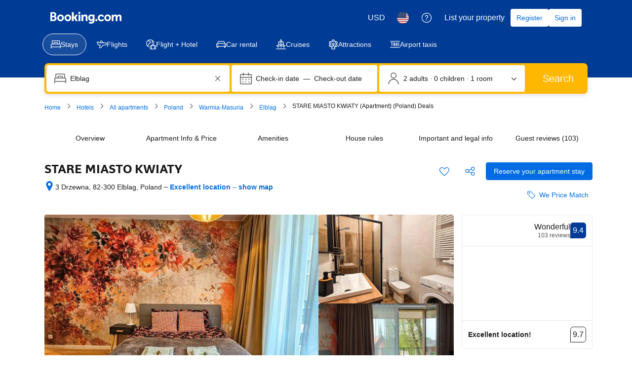

--- FILE ---
content_type: text/html; charset=UTF-8
request_url: https://www.booking.com/hotel/pl/stare-miasto-kwiaty.html
body_size: 1821
content:
<!DOCTYPE html>
<html lang="en">
<head>
    <meta charset="utf-8">
    <meta name="viewport" content="width=device-width, initial-scale=1">
    <title></title>
    <style>
        body {
            font-family: "Arial";
        }
    </style>
    <script type="text/javascript">
    window.awsWafCookieDomainList = ['booking.com'];
    window.gokuProps = {
"key":"AQIDAHjcYu/GjX+QlghicBgQ/7bFaQZ+m5FKCMDnO+vTbNg96AH4rNVz6su/VZEN8ZENhuRFAAAAfjB8BgkqhkiG9w0BBwagbzBtAgEAMGgGCSqGSIb3DQEHATAeBglghkgBZQMEAS4wEQQMHtBCXf9B+pJ2/29OAgEQgDukEVPElPDYSfamSrvyxPl7iEpF7msKJ+X2JcVoiD6/fFu/+yi7EHB5AmsWBhRVTr/y925s7dcBY+6fsg==",
          "iv":"A6x+ZgCG6QAAKC8t",
          "context":"W/qmlBsqD6iOkGqvsUS8BOAedwAfBBTlJuRxbyE1/C0HunnrAZ3ASyaWHNxXAwXWxvY00lwJtg7a/xl2L5MxMUxWBSFZJWa7wJ2wjcqwDGa5CrwLiQzRqYb7ygm/6FEkkjkpv/[base64]/Rk2m4NneJjihHTDhj41VQw=="
};
    </script>
    <script src="https://d8c14d4960ca.337f8b16.us-east-2.token.awswaf.com/d8c14d4960ca/a18a4859af9c/f81f84a03d17/challenge.js"></script>
</head>
<body>
    <div id="challenge-container"></div>
    <script type="text/javascript">
        AwsWafIntegration.saveReferrer();
        AwsWafIntegration.checkForceRefresh().then((forceRefresh) => {
            if (forceRefresh) {
                AwsWafIntegration.forceRefreshToken().then(() => {
                    window.location.reload(true);
                });
            } else {
                AwsWafIntegration.getToken().then(() => {
                    window.location.reload(true);
                });
            }
        });
    </script>
    <noscript>
        <h1>JavaScript is disabled</h1>
        In order to continue, we need to verify that you're not a robot.
        This requires JavaScript. Enable JavaScript and then reload the page.
    </noscript>
</body>
</html>

--- FILE ---
content_type: text/javascript
request_url: https://cf.bstatic.com/psb/capla/static/js/f0477014.4050d586.chunk.js
body_size: 120747
content:
/*! For license information please see f0477014.4050d586.chunk.js.LICENSE.txt */
(self["b-property-web-property-page__LOADABLE_LOADED_CHUNKS__"]=self["b-property-web-property-page__LOADABLE_LOADED_CHUNKS__"]||[]).push([["f0477014","9bf5cd4f","140b3d6a","015623da","8d7bbf0b","91742d6a","2ad4f05f","8d634d3c","89fa5ab5","5c9f30f4","7b3c12cd","273ccce9","3a85fc81","bf3697c4","23c8214c","d633d6b2","6c9ed224","500dafe6"],{d0989236:(e,n,t)=>{"use strict";t.d(n,{B:()=>r});var i=t("43a4d203"),a=t("dc6d28ff");function r(){const e=(0,a.getRequestContext)();return{get acceptHeader(){return e.getAcceptHeader()},get actionName(){return e.getActionName()},get affiliate(){return e.getAffiliate()},get basePageUrl(){return e.getBasePageUrl()},get body(){return e.getBody()},get bPlatformEnvironment(){return e.getBPlatformEnvironment()},get CDNOrigin(){return e.getCDNOrigin()},get CSPNonce(){return e.getCSPNonce()},get CSRFToken(){return e.getCSRFToken()},get currency(){return e.getCurrency()},get encryptedCommonOauthState(){return e.getEncryptedCommonOauthState()},get ETSerializedState(){return e.getETSerializedState()},get isInternalIp(){return e.isInternalIp()},get isInternalUser(){return e.isInternalUser()},get isLanding(){return e.isLanding()},get isNormalRequest(){return e.isNormalRequest()},get isRobotRequest(){return e.isRobotRequest()},get language(){return e.getLanguage()},get pageviewId(){return e.getPageviewId()},get partnerIdentity(){return e.getPartnerIdentity()},get publicPath(){return e.getPublicPath()},get sessions(){return e.getSessions()},get siteId(){return e.getSiteId()},get siteType(){return e.getSiteType()},get staffIdentity(){return e.getStaffIdentity()},get userAgent(){return e.getUserAgent()},get userIdentity(){return e.getUserIdentity()},get visitorCountry(){return e.getVisitorCountry()},get visitorCountryRegion(){return e.getVisitorCountryRegion()},get visitorIP(){return e.getVisitorIP()},get visitorUfi(){return e.getVisitorUfi()},get isCnDomain(){var n;return null===e||void 0===e||null===(n=e.getBasePageUrl())||void 0===n||null===(n=n.host)||void 0===n?void 0:n.endsWith("booking.cn")},get unpackedGuestAccessToken(){return e.getUnpackedGuestAccessToken()},get isLoggedIn(){var n;const t=null===(n=e.getUnpackedGuestAccessToken())||void 0===n?void 0:n.authenticatorAssuranceLevel;return!!t&&t>=i.AuthenticatorAssuranceLevel.AAL1}}}},b77791ba:(e,n,t)=>{"use strict";t.d(n,{Z:()=>r});var i=t("dc6d28ff");const a=["dragonbot","https://whatis.contentkingapp.com","siteauditbot","bot.html","bot.htm","google-ads","adsbot-google","google-safety","bytespider","spider-feedback@bytedance.com","petalbot","facebot","twitterbot","amazonbot","bingbot","pangubot","bytedance"],r=()=>{var e;const n=(0,i.getRequestContext)(),t=n.isRobotRequest(),r=(null===(e=n.getUserAgent())||void 0===e?void 0:e.userAgent)??"";return t||a.some((e=>r&&r.toLowerCase().includes(e.toLowerCase())))}},a0a3fa34:(e,n,t)=>{"use strict";t.d(n,{Z:()=>be});var i=t("3d054e81"),a=t("ead71eb0"),r=t.n(a),d=t("8521b397"),s=t.n(d),l=t("5da9d549"),o=t.n(l),u=t("6222292b"),c=t("bd5facb2"),m=t.n(c),v=t("abab1afe"),k=t("c44dcb0c"),g=t("bc26e4f1"),p=t("199927dc");const h="f0a464a4f7",f="fb6f2a3ebc",S="b2f6d224f5",N="a90c7b40ea",y="af5ad158f7",b="d5dcd44e2b",F="e7362e5f34",_="ee424de2c2",C="c2710d7e3d",T="b9f65a6b27",E="ac60f6e77d",D="a61d4d9595",x="b9a9d35b9e",A="c909966660",I="d5e4f3d497";function O(e){let{flexibleDates:n,i18n:t,className:i}=e;const a=[],d=null===n||void 0===n?void 0:n.selected;return null===n||void 0===n||n.windows.forEach((e=>{"exact"===e?a.push(r().createElement(u.Chip,{key:e,label:t.trans((0,v.t)("sr_flex_dates_exact_dates")),name:"",checked:"exact"===d,value:e,onChange:e=>{var t;null===(t=n.onChange)||void 0===t||t.call(n,{value:e.value,selected:e.checked})}})):a.push(r().createElement(u.Chip,{key:e,icon:r().createElement(u.Icon,{svg:r().createElement(p.default,null),size:"small"}),attributes:{"aria-label":t.trans((0,v.t)("sr_sbox_flex_dates_short_term_flex_chip_a11y",{variables:{num_days:e},num_exception:e}))},label:t.trans((0,v.t)("num_days",{variables:{num:e},num_exception:e})),name:"",checked:d===e,value:String(e),onChange:e=>{var t;null===(t=n.onChange)||void 0===t||t.call(n,{value:Number(e.value),selected:e.checked})}}))})),r().createElement("fieldset",{className:I},r().createElement(u.Carousel,{previousButtonAriaLabel:t.trans((0,v.t)("sxp_carousel_accessibility_previous")),nextButtonAriaLabel:t.trans((0,v.t)("sxp_carousel_accessibility_next")),attributes:{"data-testid":"flexible-dates-container"},className:i},a))}const w=e=>{const n=e.attachmentData.data[e.formattedDate];return n&&"tooltipText"in n&&n.tooltipText?r().createElement(u.Tooltip,{text:n.tooltipText},(n=>r().createElement("span",(0,i.Z)({},n,{"data-testid":"tooltip-trigger",className:y}),e.node))):e.node};const R=e=>{let{startDate:n,endDate:t,i18n:i,localiseDate:a}=e,r="";return r+=n?a(n,{where:"calendar-footer"}):i.trans((0,v.t)("search_box_cal_checkin_date")),r+=" - ",r+=t?a(t,{where:"calendar-footer"}):i.trans((0,v.t)("search_box_cal_checout_date")),n&&t&&(r+=" ("+function(e){let{startDate:n,endDate:t,i18n:i}=e;const a=(0,g.VS)(n,t);if(a>=7&&a%7===0)return i.trans((0,v.t)("bh_sbox_general_dates_num_weeks",{variables:{num_weeks:a/7},num_exception:a/7}));return i.trans((0,v.t)("sbox_general_dates_num_nights_1",{variables:{num_nights:a},num_exception:a}))}({startDate:n,endDate:t,i18n:i})+")"),r};const P=function(e){var n;let{attachmentData:t,calendarProps:a,calendarFooter:d,isOverlayed:l,localiseDate:c,onDateChange:m=o(),isFull:v}=e;const p=(0,k.useI18n)();let y;if(d&&!l&&(d.custom?y=()=>d.custom:d.flexibleDates&&d.flexibleDates.windows?y=()=>O({flexibleDates:d.flexibleDates,i18n:p,className:A}):d.isRenderSelected&&(y=e=>{let{startDate:n,endDate:t}=e;return R({startDate:n,endDate:t,localiseDate:c,i18n:p})}),d.isDoneButton&&y)){const e=y;y=n=>r().createElement("div",{className:D},null===e||void 0===e?void 0:e(n),r().createElement(u.Button,{className:x,text:p.trans((0,k.t)("sr_sbox_select_dates_cta")),onClick:d.onDoneButtonClick}))}const I=y||null!==d&&void 0!==d&&d.preFooter?r().createElement("div",null,null!==d&&void 0!==d&&d.preFooter?r().createElement("div",{className:T,"data-testid":"datepicker-prefooter"},null===d||void 0===d?void 0:d.preFooter):null,y?r().createElement("div",{className:E,"data-testid":"datepicker-footer"},null===(n=y)||void 0===n?void 0:n({startDate:a.startDate||null,endDate:a.endDate||null})):null):null,P=r().createElement(r().Fragment,null,r().createElement(u.Calendar,(0,i.Z)({},a,function(e){let{attachmentData:n,calendarProps:t}=e;return null!==n&&void 0!==n&&n.data?{renderAttachment:e=>{let{date:i}=e;if(t.minDate&&(0,g.hF)(i,t.minDate)||t.maxDate&&(0,g.Sl)(i,t.maxDate))return{text:""};const a=(0,g.Gr)(i),d=n.data[a];return{text:r().createElement("span",{className:F},d&&"text"in d&&d.text?d.text:"\u2014"),loading:d&&"isLoading"in d}},renderDay:e=>{if(t.minDate&&(0,g.hF)(e,t.minDate)||t.maxDate&&(0,g.Sl)(e,t.maxDate))return e.getDate();const i=(0,g.Gr)(e),a=n.data[i];return a&&"text"in a&&a.text?w({node:e.getDate(),formattedDate:i,attachmentData:n}):w({node:r().createElement("span",{className:C},e.getDate()),formattedDate:i,attachmentData:n})},selectedDayClassName:_,dayClassName:b}:null}({attachmentData:t,calendarProps:a}),{className:s()(f,l&&S,l&&(null===d||void 0===d?void 0:d.flexibleDates)&&N),previousAriaLabel:p.trans((0,k.t)("previous_month")),nextAriaLabel:p.trans((0,k.t)("next_month")),onDateChange:m,attributes:{tabIndex:-1,"data-testid":"searchbox-datepicker-calendar",onClick:e=>{const n=e.target.closest("button");var t;n&&n.getAttribute("aria-label")===p.trans((0,k.t)("next_month"))&&(null===(t=n.parentElement)||void 0===t||t.focus({preventScroll:!0}))}},fullHeight:v})),I);return l?P:r().createElement("div",{className:h},P)};var B=t("618ef7a2");const L="c68d190a9e",M="fc5844c26c",U="c95d4200e6",H="cc55845600",V="fdad4215a8",G="db4f13db71",j="e18a27bf43",$="bbfc672033",W="b255a70ca4",Y="d176711863",Z="b996458cba",q="fd8258f8a6",z="e30dab8d6a",K="d0b68d2bc2",Q="fb1145c89b",X="fdb89f1301",J="b988e90b2a",ee="d810db075c",ne="d445ed6f17",te="ea71a80e53";const ie="duration-check-in-day-label-id";const ae=function(e){let{longTermFlexibleDatesConfig:n,maxLOS:t,selected:i,onChange:a}=e;const d=(0,k.useI18n)(),s=n.days.map((e=>r().createElement(u.InputRadio,{attributes:{"data-testid":"flexible-dates-day"},className:W,label:e.name,key:e.name,value:(0,B.c1)(e)}))),l=[];for(const r in n.weekDays){const e=n.weekDays[r];l.push({text:e.name,value:r})}return r().createElement(u.Container,{className:H,attributes:{"data-testid":"flexible-dates-days"},fullWidth:!0},r().createElement(u.InputRadioGroup,{label:r().createElement(u.Text,{variant:"strong_1",tagName:"span",className:$},d.trans((0,k.t)("sr_sbox_flex_dates_choose_days_head"))),name:"flexible_los",value:(0,B.c1)(i),onChange:e=>{let{value:n}=e;a({what:"day",checked:!0,...(0,B.Cx)(n)})}},r().createElement(u.Stack,{direction:"row",gap:2,className:te},s)),function(e){return Boolean((null===e||void 0===e?void 0:e.isDayCustom)&&"duration"in e&&"startDay"in e)}(i)?r().createElement("div",{className:G,"data-testid":"flexible-dates-custom-days"},r().createElement(u.Text,{className:Z,variant:"body_2",color:"neutral_alt",tagName:"legend",attributes:{id:ie}},r().createElement(k.Trans,{tag:"sr_sbox_flex_dates_other_stay_length_check_in"})),r().createElement(u.Stack,{direction:"row",gap:2},r().createElement(u.InputText,{inputClassName:Y,value:i.duration?String(i.duration):"",type:"number",name:"",suffix:d.trans((0,k.t)("sr_sbox_flex_dates_custom_selection_no_num_nights",{num_exception:i.duration})),inputAttributes:{"aria-labelledby":ie,min:"1",max:String(t)},onFocus:e=>{e.target.select()},onChange:e=>{let n=Number(e.value.trim());isNaN(n)||n<1?n=0:n>t&&(n=t),a({what:"day",checked:!0,duration:n,startDay:i.startDay,isDayCustom:!0})}}),r().createElement(u.InputSelect,{inputClassName:Y,name:"",value:String(i.startDay),onChange:e=>{a({what:"day",checked:!0,duration:i.duration,startDay:Number(e.value),isDayCustom:!0})},options:l,inputAttributes:{"aria-labelledby":ie}}))):null)};var re=t("08b473e0");const de=function(e){let{longTermFlexibleDatesConfig:n,selected:t,onChange:i}=e;const a=(0,k.useI18n)(),d=[];for(const l in n.months){var s;const e=n.months[l],a=!(!t||!t.months)&&t.months.has(l),o=(null===t||void 0===t||null===(s=t.months)||void 0===s?void 0:s.size)===n.maxAllowedMonths&&!a,c=r().createElement("div",{className:Q},r().createElement(u.Icon,{svg:r().createElement(re.default,null),className:J}),r().createElement("span",null,e.shortName),r().createElement("span",{className:X},e.year));d.push(r().createElement(u.Chip,{key:e.shortName,className:K,label:c,name:"",checked:a,disabled:o,attributes:{"data-testid":"flexible-dates-month"},onChange:e=>{o||i({what:"month",id:l,checked:e.checked})}}))}return r().createElement(u.Container,{className:V,attributes:{"data-testid":"flexible-dates-months"},fullWidth:!0},r().createElement(u.Title,{variant:"strong_1",title:a.trans((0,k.t)("sr_sbox_flex_dates_choose_months_head")),className:j}),r().createElement("fieldset",{className:q},r().createElement(u.Text,{className:Z,variant:"body_2",color:"neutral_alt",tagName:"legend"},a.trans((0,k.t)("sr_sbox_flex_dates_select_months_error_2"))),r().createElement(u.Carousel,{className:z,previousButtonAriaLabel:a.trans((0,k.t)("sxp_carousel_accessibility_previous")),nextButtonAriaLabel:a.trans((0,k.t)("sxp_carousel_accessibility_next"))},d)))};const se=function(e){const[n,t]=(0,a.useState)(e.selected),i=(0,k.useI18n)();return r().createElement("div",{className:e.isOverlayed?L:void 0,"data-testid":"searchbox-datepicker-flexible-dates-container"},r().createElement(u.Grid,{className:M,bleed:!0,attributes:{"data-testid":"searchbox-datepicker-flexible-dates"}},r().createElement(u.Grid.Column,{size:12,className:U},r().createElement(ae,{longTermFlexibleDatesConfig:e,maxLOS:e.maxLOS,selected:n,onChange:i=>{if("day"===i.what){var a;let r;i.checked?r={...n,duration:i.duration,startDay:i.startDay,isDayCustom:i.isDayCustom}:null!==n&&void 0!==n&&n.months&&(r={months:n.months}),t(r),null===(a=e.onChange)||void 0===a||a.call(e,r)}}})),r().createElement(u.Grid.Column,{size:12,className:U},r().createElement(de,{longTermFlexibleDatesConfig:e,selected:n,onChange:i=>{if("month"===i.what){var a;const r=null!==n&&void 0!==n&&n.months?new Set(n.months):new Set;i.checked?r.add(i.id):r.delete(i.id);const d={...n,months:r};t(d),null===(a=e.onChange)||void 0===a||a.call(e,d)}}}))),e.isFooterDisabled?null:r().createElement("div",{className:ee},r().createElement("span",{"data-testid":"flexible-dates-footer"},(0,B.Eq)({selected:n,longTermFlexibleDatesConfig:e,i18n:i})),r().createElement(u.Button,{className:ne,text:i.trans((0,k.t)("sr_sbox_flex_dates_select_dates_cta")),disabled:!(0,B.j)(n),onClick:()=>{var n;return null===(n=e.onDoneButtonClick)||void 0===n?void 0:n.call(e)}})))},le="ce4c76613c",oe="e7dd719138",ue="f327a5869e",ce="-searchboxdatepicker";const me=function(e){let{items:n,activeTabId:t="calendar",isOverlay:a,onTabChange:d,isWebShell:l}=e;const o=(0,k.useI18n)();if(n.length<2)return n[0];const{triggerList:c,panelList:m}={triggerList:[{id:`calendar${ce}`,text:o.trans((0,k.t)("sr_sbox_flex_dates_tab_calendar"))},{id:`flexible${ce}`,text:o.trans((0,k.t)("sr_sbox_flex_dates_tab_im_flexible"))}],panelList:[{id:`calendar${ce}`,children:n[0]},{id:`flexible${ce}`,children:n[1]}]};return r().createElement(u.Tab,{fillEqually:!0,variant:"underlined",className:s()(le,a&&ue,l&&oe),activeTabId:`${t}${ce}`,attributes:{"data-testid":"datepicker-tabs"},onTabChange:e=>null===d||void 0===d?void 0:d(e.replace(ce,""))},r().createElement(u.Tab.TriggerList,null,c.map((e=>r().createElement(u.Tab.Trigger,(0,i.Z)({key:e.id},e))))),m.map((e=>r().createElement(u.Tab.Panel,(0,i.Z)({key:e.id},e)))))},ve="a9433a18bb",ke="e713c3641b",ge="bbe3c09481",pe="e1a6e4ecdf",he="c474309cf0",fe="b3b3d6d0cf",Se="d50de268aa",Ne="d9deca178b",ye="a74d9ddbbc";const be=function(e){let{id:n="",activeTabId:t,className:d,calendarProps:l,calendarFooter:c,overlay:g,attachmentData:p,longTermFlexibleDates:h,isAbsolute:f,localiseDate:S=e=>e.toDateString(),onDateChange:N=o(),onOutsideClick:y,onTabChange:b,isWebShell:F}=e;const[_,C]=(0,a.useState)(null===g||void 0===g?void 0:g.isFullScreen),T=(0,a.useCallback)((()=>y&&y(n)),[y,n]),E=(0,a.useRef)(null);m()(E,T);const D=(0,k.useI18n)(),x=[];x.push(r().createElement(P,{attachmentData:p,calendarFooter:c,calendarProps:l,isOverlayed:Boolean(g),onDateChange:N,localiseDate:S,isFull:null===g||void 0===g?void 0:g.isFullScreen})),h&&x.push(r().createElement(se,(0,i.Z)({},h,{isOverlayed:Boolean(g)})));let A=!l.endDate;return"flexible"===t&&h&&(A=!(0,B.j)(h.selected)),(0,a.useEffect)((()=>{if(null===g||void 0===g||!g.isEnabled||null!==g&&void 0!==g&&g.isFullScreen)return;const e=()=>{"orientation"in screen?C("landscape-primary"===screen.orientation.type||"landscape-secondary"===screen.orientation.type):"orientation"in window&&C(-90===window.orientation||90===window.orientation)};return window.addEventListener("orientationchange",e),e(),()=>{window.removeEventListener("orientationchange",e)}}),[null===g||void 0===g?void 0:g.isEnabled,null===g||void 0===g?void 0:g.isFullScreen]),r().createElement(r().Fragment,null,g&&g.isEnabled?r().createElement(u.SheetContainer,{active:g.isShown,className:he,closeClassName:l.title?Ne:Se,position:_?"fullScreen":"bottom",closeAriaLabel:D.trans((0,v.t)("m_search_close")),fill:!0,stickyHeader:!0,onCloseTrigger:()=>{var e;return null===(e=g.onClose)||void 0===e?void 0:e.call(g,"closeIcon")},attributes:{"data-testid":_?"datepicker-overlay-fullscreen":"datepicker-overlay"},overlayAttributes:{"data-testid":"datepicker-overlay-outer"},title:l.title?r().createElement("div",{className:ye},l.title):null,footer:r().createElement(u.ActionBar,{topContent:r().createElement(r().Fragment,null,"flexible"!==t&&null!==c&&void 0!==c&&c.flexibleDates&&null!==c&&void 0!==c&&c.flexibleDates.windows?O({flexibleDates:c.flexibleDates,i18n:D,className:fe}):null,r().createElement(u.Text,{align:"center",attributes:{"data-testid":"datepicker-overlay-footer-selected-dates"},variant:"body_2"},"flexible"===t&&h?(0,B.Eq)({selected:h.selected,longTermFlexibleDatesConfig:h,i18n:D}):R({startDate:l.startDate,endDate:l.endDate,i18n:D,localiseDate:S}))),button:{text:g.doneButtonCopy?g.doneButtonCopy:D.trans((0,v.t)("m_sxp_sbox_overlay_generic_cta")),variant:"primary",size:"large",disabled:A,onClick:()=>{var e;return null===(e=g.onClose)||void 0===e?void 0:e.call(g,"overlayButton")}},attributes:{"data-testid":"datepicker-overlay-footer"}})},r().createElement(me,{items:x,isOverlay:!0,onTabChange:b,activeTabId:t,isWebShell:F})):r().createElement("div",{className:s()(ve,F&&ke),ref:E,"data-testid":"searchbox-datepicker"},r().createElement("div",{className:s()(f&&pe,ge,d)},r().createElement(me,{items:x,onTabChange:b,activeTabId:t,isWebShell:F}))))}},ffa44888:(e,n,t)=>{"use strict";t.d(n,{M:()=>on.M,Z:()=>hn});var i=t("3d054e81"),a=t("ead71eb0"),r=t.n(a),d=t("8521b397"),s=t.n(d),l=t("f47ba09c"),o=t("6222292b"),u=t("5da9d549"),c=t.n(u),m=t("15ffe6b2"),v=t("bd5facb2"),k=t.n(v),g=t("c44dcb0c"),p=t("e7547f91");const h="dc15842869",f="f1f96fdf10",S="ac148ea56b",N="be2db1c937";function y(e,n){let{className:t,children:a,isWithIcon:d=!0,highlightFocused:l,onClick:u,onKeyUp:c,onMouseDown:m,attributes:v}=e;const k=r().createElement(r().Fragment,null,r().createElement("span",{className:N},a),d?r().createElement(o.Icon,{className:S,svg:r().createElement(p.default,null),attributes:{"data-testid":"searchbox-form-button-icon"}}):null);return l?r().createElement(o.Actionable,{attributes:{ref:n,onKeyUp:c,onMouseDown:m,...v},className:s()(h,!d&&f,t),onClick:u,tagName:"button"},k):r().createElement("button",(0,i.Z)({ref:n,onKeyUp:c,onMouseDown:m},v,{type:"button",className:s()(h,!d&&f,t),onClick:u}),k)}const b=(0,a.forwardRef)(y);var F=t("1ac62b0e");const _="d10abb4e59",C="e1f1de0f5d",T="eca9157be5";function E(e,n){var t,i;let{date:a,localiseDate:d,datesText:s,onDateClick:l}=e;return r().createElement(b,{isWithIcon:!1,highlightFocused:!0,className:_,onClick:e=>{l(e,"start")},attributes:{"data-testid":"searchbox-dates-container"},ref:n},r().createElement(o.Icon,{svg:r().createElement(m.default,null),size:"large",color:"neutral_alt",className:C}),s||r().createElement(r().Fragment,null,r().createElement("span",{"data-testid":"date-display-field-start"},(0,F.fh)({...a.start,localiseDate:d})),r().createElement("span",{className:T}," \u2014 "),r().createElement("span",{"data-testid":"date-display-field-end"},(0,F.fh)({...a.end,localiseDate:d,flexibleDate:"exact"!==(null===(t=a.flexibleDates)||void 0===t?void 0:t.selected)?null===(i=a.flexibleDates)||void 0===i?void 0:i.selected:void 0}))))}const D=(0,a.forwardRef)(E);var x=t("08b473e0"),A=t("f9c2b594");const I="f3a401349f",O="e83f46cf65";const w=function(e){let{className:n,flexibleDate:t,id:d,isWithArrowDownIcon:s=!0,isWithCalendarIcon:l=!0,date:u,placeholder:m,selectsData:v,localiseDate:k=e=>e.toDateString(),onClick:g=c(),onChange:p=c(),dateInputFocusRef:h}=e;const[f,S]=(0,a.useState)(!1),[N,y]=(0,a.useState)(null);(0,a.useEffect)((()=>{N&&y(null)}),[N]);const _=(0,a.useCallback)((()=>S(!1)),[]);return(0,a.useImperativeHandle)(h,(()=>()=>{S(!0),y(1)}),[]),u||m?r().createElement(r().Fragment,null,f&&v?r().createElement(A.Z,(0,i.Z)({className:n,id:d,date:u||void 0,selectFocused:N},v,{onChange:e=>{y(null),p(e)},onOutsideClick:_})):r().createElement(b,{className:n,onClick:e=>{e.preventDefault(),g(e,d)},onKeyUp:e=>{"Tab"===e.key&&(S(!0),f||y(e.shiftKey?2:1))},isWithIcon:s,attributes:{"data-testid":`date-display-field-${d}`}},l?r().createElement(r().Fragment,null,r().createElement(o.Icon,{svg:r().createElement(x.default,null),size:"medium",color:"neutral",className:I}),r().createElement("div",{className:O,"data-testid":"date-display-field-date-in-icon"},u?u.getDate():"+")):null,(0,F.fh)({date:u,flexibleDate:t,placeholder:m,localiseDate:k}))):null};var R=t("a0a3fa34"),P=t("618ef7a2"),B=t("8945bca7"),L=t("af979403");const M="acb980d3ef",U="b9b405fa52";const H=function(e){let{text:n}=e;return r().createElement("div",{className:M,"data-testid":"searchbox-alert"},r().createElement("div",{className:U},n))};var V=t("9090f4db");const G=function(e){var n,t,d;const{date:l,calendar:u,keepCalendarOpenOnCookieBannerClick:v,keepCalendarOpenOnClickOutside:p,localiseDate:h,singleDatesField:f,onDateClick:S=c(),onDateChange:N=c(),onBaseMonthChange:y=c(),onOutsideClick:_=c(),onFlexibleDateChange:C,onLongTermFlexibleDateChange:T,onLongTermFlexibleDatesDoneButtonClick:E,onTabChange:x,startDateInputFocusRef:A,calendarPosition:I="bottom"}=e,O=(0,g.useI18n)(),M=(0,B.Z)(l,{setStartDateOnOpen:!0}),{isLarge:U}=(0,o.useViewport)(),G=(0,a.useRef)(null),j=(0,a.useRef)(null);let $;(0,L.Z)(j,(()=>{p||l.open&&_(l.open)})),k()(j,(e=>{var n;p||v&&null!==(n=document.getElementById("onetrust-banner-sdk"))&&void 0!==n&&n.contains(e.target)||l.open&&_(l.open)})),l.error.losExceeded.shown?$=O.trans((0,g.t)("sbox_error_num_night_res",{variables:{num:l.maxLOS},num_exception:l.maxLOS})):l.error.empty.shown&&($=O.trans((0,g.t)("lp_hp_no_dates_selected_error")));const W=l.open?r().createElement(R.Z,{id:l.open,className:s()(V.Z.calendar,(l.flexibleDates||l.longTermFlexibleDates)&&V.Z.calendarFlexible,"right"===I&&U&&V.Z.right),activeTabId:l.activeTabId,localiseDate:h,isAbsolute:!0,calendarFooter:{custom:(0,F.cq)(O,l),preFooter:u.preFooter,isRenderSelected:!0,flexibleDates:l.flexibleDates?{...l.flexibleDates,onChange:C}:void 0},longTermFlexibleDates:l.longTermFlexibleDates?{...l.longTermFlexibleDates,maxLOS:l.maxLOS,onChange:T,onDoneButtonClick:()=>{var e;l.open&&_(l.open),null===E||void 0===E||E(),null===(e=G.current)||void 0===e||e.focus()}}:void 0,attachmentData:u.attachmentData,calendarProps:{startDate:l.start.date||null,endDate:l.end.date||null,baseDate:M,onBaseMonthChange:y,...u},onTabChange:x,onDateChange:e=>N({...e,id:l.open,isCalendar:!0})}):null,Y="flexible"===l.activeTabId&&l.longTermFlexibleDates&&(0,P.j)(null===(n=l.longTermFlexibleDates)||void 0===n?void 0:n.selected)?(0,P.Eq)({selected:l.longTermFlexibleDates.selected,longTermFlexibleDatesConfig:l.longTermFlexibleDates,i18n:O}):void 0,Z=e=>r().createElement("div",{ref:j,className:V.Z.container},e,W,$?r().createElement(H,{text:$}):null);return Z(f?r().createElement(D,(0,i.Z)({},e,{ref:G,datesText:Y})):r().createElement("div",{className:V.Z.datesContainer,role:"none",onClick:e=>{const n=e.target.tagName.toLowerCase();"select"!==n&&"option"!==n&&(l.open?_(l.open):S(e,"start"))},"data-testid":"searchbox-dates-container"},r().createElement(o.Icon,{svg:r().createElement(m.default,null),size:"large",color:"neutral_alt",className:V.Z.icon}),Y?r().createElement(b,{isWithIcon:!1,className:V.Z.date},Y):r().createElement(r().Fragment,null,r().createElement(w,{className:V.Z.date,id:"start",isWithCalendarIcon:!1,isWithArrowDownIcon:!1,date:l.start.date,placeholder:l.start.placeholder,selectsData:{monthSelect:l.start.monthSelect,daySelect:l.start.daySelect,minDate:u.minDate,maxDate:u.maxDate},localiseDate:h,onChange:N,dateInputFocusRef:A}),r().createElement("span",{className:V.Z.datesDelimiter}," \u2014 "),r().createElement(w,{className:V.Z.date,flexibleDate:"exact"!==(null===(t=l.flexibleDates)||void 0===t?void 0:t.selected)?null===(d=l.flexibleDates)||void 0===d?void 0:d.selected:void 0,id:"end",isWithCalendarIcon:!1,isWithArrowDownIcon:!1,date:l.end.date,placeholder:l.end.placeholder,selectsData:{monthSelect:l.end.monthSelect,daySelect:l.end.daySelect,minDate:u.minDate,maxDate:u.maxDate},localiseDate:h,onChange:N}))))};var j=t("2d2d5636"),$=t("d086120e"),W=t("337dc83a"),Y=t("31597aa0"),Z=t("2fe109f3"),q=t("996788b1"),z=t("937d9712");const K="e131f34780",Q="fed761de90",X="ffcf7fff3d",J="d0ba183766",ee="be660ccab7",ne="abcbfa827a",te="f9055e83a1",ie="ec0e7998bc",ae="c81fbbb262",re="ca5253c26e",de="f12d0ff18a",se="b5ffa2f85b",le="bba00118a2";const oe=function(e){var n,t,i,d,l;let{inputRef:u,destination:c,isAutocompleteAlwaysExtended:m,isAutocompleteItemsRestyle:v,onInputChange:k,onInputChangeDebounced:p,onInputFocus:h,onOptionSelect:f,onAdvancedSearchOptionSelect:S,onOutsideClick:N,condensed:y}=e;const b=(0,g.useI18n)(),F=(0,a.useRef)(null),_=Boolean(null===c||void 0===c||null===(n=c.options)||void 0===n?void 0:n.filter((e=>e.isGoogleResult)).length),C=m||Boolean(null===(t=c.secondaryOptions)||void 0===t?void 0:t.length);if((0,a.useEffect)((()=>{var e,n;let t;if(c.error.empty.shown&&c.error.empty.text)t=c.error.empty.text;else if(null!==(e=c.advancedSearch)&&void 0!==e&&e.error.empty.shown&&null!==(n=c.advancedSearch)&&void 0!==n&&n.error.empty.text){var i;t=null===(i=c.advancedSearch)||void 0===i?void 0:i.error.empty.text}t&&(0,o.screenReaderAnnounce)(t,"polite")}),[c.error.empty.shown,c.error.empty.text,null===(i=c.advancedSearch)||void 0===i?void 0:i.error.empty.shown,null===(d=c.advancedSearch)||void 0===d?void 0:d.error.empty.text]),null!==(l=c.advancedSearch)&&void 0!==l&&l.showAdvanced){var T,E,D,x;let e;return c.advancedSearch.error.unavailable.shown?e=r().createElement(o.Alert,{text:c.advancedSearch.error.unavailable.text,variant:"error",inline:!0,className:se}):c.advancedSearch.error.aitp.shown&&(e=r().createElement("div",{className:le},r().createElement(o.Banner,{title:"Continue in the AI Chat",text:"We can't support this type of search yet. Use your search to get started.",dismissible:!1,actions:[{text:"Open AI Chat"}],startIcon:r().createElement(o.Icon,{svg:r().createElement(j.default,null),size:"large",color:"action"})}))),r().createElement("div",{className:K},r().createElement(Y.Z,{inputRef:u,containerRef:F,className:s()(Q,ae),decoratorClassName:X,isClearable:!0,isFocusOnClear:!0,isResultsAbsolute:!0,isResultsShown:c.advancedSearch.optionsShown,isWithGoogle:!1,icon:r().createElement(o.Icon,{svg:r().createElement($.default,null),size:"large",color:"neutral"}),resultsClassName:J,name:null===(T=c.advancedSearch)||void 0===T?void 0:T.name,placeholder:null===(E=c.advancedSearch)||void 0===E?void 0:E.placeholder,value:null===(D=c.advancedSearch)||void 0===D?void 0:D.value,onInputFocus:h,onInputChange:k,onInputChangeDebounced:void 0,options:null===(x=c.advancedSearch)||void 0===x?void 0:x.options,onOptionSelect:S,onOutsideClick:N,error:e,getOptionValue:Z.l,isWithAdvancedSearch:!0,renderOption:e=>{let{option:n}=e;return r().createElement("div",{className:z.Z.result,"data-testid":"autocomplete-result"},r().createElement(o.Icon,{svg:r().createElement($.default,null),size:"large",color:"neutral",className:z.Z.icon}),n.title)},dropdownFooter:r().createElement("div",{className:re},r().createElement(o.Popover,{forcePosition:!0,position:"end",closeAriaLabel:b.trans((0,g.t)("a11y_cta_close")),containerRef:F},r().createElement(o.Popover.Trigger,null,(e=>r().createElement(o.Link,{text:"About this feature",variant:"secondary",textDecoration:"underline",attributes:e,className:de}))),r().createElement(o.Popover.Content,null,"The information you share may be used by Booking.com to make product improvements (including developing and training Booking.com's Al models). The search results are based on information you, other users and our partners provide to us. Please do not share personal data.")))}),c.advancedSearch.error.empty.shown&&c.advancedSearch.error.empty.text?r().createElement(H,{text:c.advancedSearch.error.empty.text}):null)}return r().createElement("div",{className:K},r().createElement(Y.Z,{inputRef:u,className:s()(Q,y&&ee),decoratorClassName:X,isClearable:!0,isFocusOnClear:!0,isResultsAbsolute:!0,isResultsShown:c.optionsShown,isWithGoogle:_,icon:r().createElement(o.Icon,{svg:r().createElement(W.default,null),size:"large",color:"neutral_alt"}),resultsClassName:s()(J,C&&ne,v&&te),resultsItemClassName:v?ie:void 0,name:c.name,placeholder:c.placeholder,value:c.value,debounceMs:300,onInputFocus:h,onInputChange:k,onInputChangeDebounced:p,options:c.options,secondaryOptions:c.secondaryOptions,onOptionSelect:f,onOutsideClick:N,renderOption:q.z,getOptionValue:Z.l}),c.error.empty.shown&&c.error.empty.text?r().createElement(H,{text:c.error.empty.text}):null)};var ue=t("434d016f"),ce=t("fcd92ab4"),me=t.n(ce),ve=t("abab1afe"),ke=t("8b97fb1a"),ge=t("4412d0d8");function pe(e,n){let{open:t,buttonClassName:i,containerClassName:d,popupClassName:l,adults:u,kids:m,kidsAges:v,rooms:k,bedrooms:p,pets:h,holidayRental:f,isWithGroupIcon:S,isWithDropdownIcon:N=!0,isWithPetsToggle:y,isAssistanceAnimalsDisclaimerShown:_,onAssistanceAnimalsDisclaimerClick:C,onChange:T=c(),onVisibilityStateChange:E,onDoneButtonClick:D}=e;const x=e=>{null===E||void 0===E||E(e?"open":"close")},A=(0,a.useRef)(null);(0,L.Z)(A,(()=>x(!1)));const I=(0,g.useI18n)(),O=(0,F.T6)(u.value,m.value,k.value,Boolean(null===h||void 0===h?void 0:h.value),I,null!==p&&void 0!==p&&p.shown?p.value:void 0),w=me()();return r().createElement("div",{ref:A,className:d,tabIndex:-1},r().createElement(b,{className:i,onClick:()=>x(!t),ref:n,attributes:{"data-testid":"occupancy-config","aria-controls":w,"aria-expanded":t?"true":"false","aria-label":I.trans((0,ve.t)("mvse_sbox_travellers_rooms_a11y",{variables:{configuration:O}}))},highlightFocused:!0,isWithIcon:N},S?r().createElement(o.Icon,{className:ge.Z.icon,svg:r().createElement(ue.default,null),size:"large",color:"neutral_alt",attributes:{"data-testid":"occupancy-config-icon"}}):null,O),t?r().createElement("div",{className:ge.Z.wrapper},r().createElement("div",{className:s()(ge.Z.container,l),"data-testid":"occupancy-popup",id:w},r().createElement(ke.Z,{adults:u,kids:m,kidsAges:v,rooms:k,bedrooms:p,pets:h,shouldShowPetsControl:y,isAssistanceAnimalsDisclaimerShown:_,onAssistanceAnimalsDisclaimerClick:C,holidayRental:f,onChange:e=>{let{value:n,name:t,index:i}=e;T({name:t,value:Number(n),index:i})}}),r().createElement(o.Button,{variant:"secondary",className:ge.Z.doneButton,wide:!0,text:I.trans((0,ve.t)("search_box_guest_num_popup_done")),onClick:()=>{x(!1),null===D||void 0===D||D()}}))):null)}const he=(0,a.forwardRef)(pe),fe="b3d1de1c28",Se="ab2c86b370",Ne="aad29c76fe",ye="a776b7c5ed";function be(e,n){let{condensed:t,...a}=e;return r().createElement(he,(0,i.Z)({},a,{ref:n,isWithGroupIcon:!0,buttonClassName:fe,containerClassName:s()(Se,t&&ye),popupClassName:Ne}))}const Fe=(0,a.forwardRef)(be);var _e=t("c9779913"),Ce=t("f5a638cf"),Te=t("32598e62");function Ee(e,n){return e.replace(new RegExp("(^|\\s)"+n+"(?:\\s|$)","g"),"$1").replace(/\s+/g," ").replace(/^\s*|\s*$/g,"")}var De=t("692288f1"),xe=t.n(De);const Ae=!1,Ie=r().createContext(null);var Oe="unmounted",we="exited",Re="entering",Pe="entered",Be="exiting",Le=function(e){function n(n,t){var i;i=e.call(this,n,t)||this;var a,r=t&&!t.isMounting?n.enter:n.appear;return i.appearStatus=null,n.in?r?(a=we,i.appearStatus=Re):a=Pe:a=n.unmountOnExit||n.mountOnEnter?Oe:we,i.state={status:a},i.nextCallback=null,i}(0,Te.Z)(n,e),n.getDerivedStateFromProps=function(e,n){return e.in&&n.status===Oe?{status:we}:null};var t=n.prototype;return t.componentDidMount=function(){this.updateStatus(!0,this.appearStatus)},t.componentDidUpdate=function(e){var n=null;if(e!==this.props){var t=this.state.status;this.props.in?t!==Re&&t!==Pe&&(n=Re):t!==Re&&t!==Pe||(n=Be)}this.updateStatus(!1,n)},t.componentWillUnmount=function(){this.cancelNextCallback()},t.getTimeouts=function(){var e,n,t,i=this.props.timeout;return e=n=t=i,null!=i&&"number"!==typeof i&&(e=i.exit,n=i.enter,t=void 0!==i.appear?i.appear:n),{exit:e,enter:n,appear:t}},t.updateStatus=function(e,n){void 0===e&&(e=!1),null!==n?(this.cancelNextCallback(),n===Re?this.performEnter(e):this.performExit()):this.props.unmountOnExit&&this.state.status===we&&this.setState({status:Oe})},t.performEnter=function(e){var n=this,t=this.props.enter,i=this.context?this.context.isMounting:e,a=this.props.nodeRef?[i]:[xe().findDOMNode(this),i],r=a[0],d=a[1],s=this.getTimeouts(),l=i?s.appear:s.enter;!e&&!t||Ae?this.safeSetState({status:Pe},(function(){n.props.onEntered(r)})):(this.props.onEnter(r,d),this.safeSetState({status:Re},(function(){n.props.onEntering(r,d),n.onTransitionEnd(l,(function(){n.safeSetState({status:Pe},(function(){n.props.onEntered(r,d)}))}))})))},t.performExit=function(){var e=this,n=this.props.exit,t=this.getTimeouts(),i=this.props.nodeRef?void 0:xe().findDOMNode(this);n&&!Ae?(this.props.onExit(i),this.safeSetState({status:Be},(function(){e.props.onExiting(i),e.onTransitionEnd(t.exit,(function(){e.safeSetState({status:we},(function(){e.props.onExited(i)}))}))}))):this.safeSetState({status:we},(function(){e.props.onExited(i)}))},t.cancelNextCallback=function(){null!==this.nextCallback&&(this.nextCallback.cancel(),this.nextCallback=null)},t.safeSetState=function(e,n){n=this.setNextCallback(n),this.setState(e,n)},t.setNextCallback=function(e){var n=this,t=!0;return this.nextCallback=function(i){t&&(t=!1,n.nextCallback=null,e(i))},this.nextCallback.cancel=function(){t=!1},this.nextCallback},t.onTransitionEnd=function(e,n){this.setNextCallback(n);var t=this.props.nodeRef?this.props.nodeRef.current:xe().findDOMNode(this),i=null==e&&!this.props.addEndListener;if(t&&!i){if(this.props.addEndListener){var a=this.props.nodeRef?[this.nextCallback]:[t,this.nextCallback],r=a[0],d=a[1];this.props.addEndListener(r,d)}null!=e&&setTimeout(this.nextCallback,e)}else setTimeout(this.nextCallback,0)},t.render=function(){var e=this.state.status;if(e===Oe)return null;var n=this.props,t=n.children,i=(n.in,n.mountOnEnter,n.unmountOnExit,n.appear,n.enter,n.exit,n.timeout,n.addEndListener,n.onEnter,n.onEntering,n.onEntered,n.onExit,n.onExiting,n.onExited,n.nodeRef,(0,Ce.Z)(n,["children","in","mountOnEnter","unmountOnExit","appear","enter","exit","timeout","addEndListener","onEnter","onEntering","onEntered","onExit","onExiting","onExited","nodeRef"]));return r().createElement(Ie.Provider,{value:null},"function"===typeof t?t(e,i):r().cloneElement(r().Children.only(t),i))},n}(r().Component);function Me(){}Le.contextType=Ie,Le.propTypes={},Le.defaultProps={in:!1,mountOnEnter:!1,unmountOnExit:!1,appear:!1,enter:!0,exit:!0,onEnter:Me,onEntering:Me,onEntered:Me,onExit:Me,onExiting:Me,onExited:Me},Le.UNMOUNTED=Oe,Le.EXITED=we,Le.ENTERING=Re,Le.ENTERED=Pe,Le.EXITING=Be;const Ue=Le;var He=function(e,n){return e&&n&&n.split(" ").forEach((function(n){return i=n,void((t=e).classList?t.classList.remove(i):"string"===typeof t.className?t.className=Ee(t.className,i):t.setAttribute("class",Ee(t.className&&t.className.baseVal||"",i)));var t,i}))},Ve=function(e){function n(){for(var n,t=arguments.length,i=new Array(t),a=0;a<t;a++)i[a]=arguments[a];return(n=e.call.apply(e,[this].concat(i))||this).appliedClasses={appear:{},enter:{},exit:{}},n.onEnter=function(e,t){var i=n.resolveArguments(e,t),a=i[0],r=i[1];n.removeClasses(a,"exit"),n.addClass(a,r?"appear":"enter","base"),n.props.onEnter&&n.props.onEnter(e,t)},n.onEntering=function(e,t){var i=n.resolveArguments(e,t),a=i[0],r=i[1]?"appear":"enter";n.addClass(a,r,"active"),n.props.onEntering&&n.props.onEntering(e,t)},n.onEntered=function(e,t){var i=n.resolveArguments(e,t),a=i[0],r=i[1]?"appear":"enter";n.removeClasses(a,r),n.addClass(a,r,"done"),n.props.onEntered&&n.props.onEntered(e,t)},n.onExit=function(e){var t=n.resolveArguments(e)[0];n.removeClasses(t,"appear"),n.removeClasses(t,"enter"),n.addClass(t,"exit","base"),n.props.onExit&&n.props.onExit(e)},n.onExiting=function(e){var t=n.resolveArguments(e)[0];n.addClass(t,"exit","active"),n.props.onExiting&&n.props.onExiting(e)},n.onExited=function(e){var t=n.resolveArguments(e)[0];n.removeClasses(t,"exit"),n.addClass(t,"exit","done"),n.props.onExited&&n.props.onExited(e)},n.resolveArguments=function(e,t){return n.props.nodeRef?[n.props.nodeRef.current,e]:[e,t]},n.getClassNames=function(e){var t=n.props.classNames,i="string"===typeof t,a=i?""+(i&&t?t+"-":"")+e:t[e];return{baseClassName:a,activeClassName:i?a+"-active":t[e+"Active"],doneClassName:i?a+"-done":t[e+"Done"]}},n}(0,Te.Z)(n,e);var t=n.prototype;return t.addClass=function(e,n,t){var i=this.getClassNames(n)[t+"ClassName"],a=this.getClassNames("enter").doneClassName;"appear"===n&&"done"===t&&a&&(i+=" "+a),"active"===t&&e&&e.scrollTop,i&&(this.appliedClasses[n][t]=i,function(e,n){e&&n&&n.split(" ").forEach((function(n){return i=n,void((t=e).classList?t.classList.add(i):function(e,n){return e.classList?!!n&&e.classList.contains(n):-1!==(" "+(e.className.baseVal||e.className)+" ").indexOf(" "+n+" ")}(t,i)||("string"===typeof t.className?t.className=t.className+" "+i:t.setAttribute("class",(t.className&&t.className.baseVal||"")+" "+i)));var t,i}))}(e,i))},t.removeClasses=function(e,n){var t=this.appliedClasses[n],i=t.base,a=t.active,r=t.done;this.appliedClasses[n]={},i&&He(e,i),a&&He(e,a),r&&He(e,r)},t.render=function(){var e=this.props,n=(e.classNames,(0,Ce.Z)(e,["classNames"]));return r().createElement(Ue,(0,i.Z)({},n,{onEnter:this.onEnter,onEntered:this.onEntered,onEntering:this.onEntering,onExit:this.onExit,onExiting:this.onExiting,onExited:this.onExited}))},n}(r().Component);Ve.defaultProps={classNames:""},Ve.propTypes={};const Ge=Ve,je="f74a3858ff",$e="b91d0b3133",We="e3892bd314",Ye="e1fac5d4ef",Ze="e1d5f7f5c7";const qe=function(e){let{showSwitchButton:n,showAdvanced:t,onChange:i}=e;return r().createElement(Ge,{in:n,timeout:300,classNames:{enter:$e,enterActive:We,enterDone:Ye,exitActive:Ze},unmountOnExit:!0},r().createElement("div",{className:je,"data-testid":"searchbox-advanced-search-switch"},r().createElement(o.SegmentedControl,{name:"advanced_search_switch",options:[{text:"Standard search",value:"standard"},{text:"Search in your own words",value:"advanced"}],value:t?"advanced":"standard",onChange:e=>{let{value:n}=e;return i("advanced"===n)},attributes:{"aria-live":"polite"}})))};var ze=t("49dddc75");var Ke=t("51cc4525"),Qe=t("2cc82605"),Xe=t("2b547677");const Je="b935cde1f7",en="f1f11c0f4b",nn="f75e99edb0",tn="b769347817",an="a7e79c28d6",rn="d27b44a969",dn="b59e36af6b",sn="f4ebba22e6";const ln=function(e){let{children:n,version:t="wide",className:i}=e;const a=[];r().Children.forEach(n,(e=>{e&&a.push(e)}));const d="slim"===t,l="condensed"===t,u="noMargin"===t,c=3===a.length,m=4===a.length;return r().createElement(o.Container,{className:s()(Je,d&&rn,l&&nn,u&&en,c&&sn,m&&dn,i),attributes:{"data-testid":"searchbox-layout-wide"},fullWidth:!0},a.map(((e,n)=>{let t;return e.type===o.Button&&(t=an),r().createElement("div",{className:s()(tn,t),key:n},e)})))};var on=t("7e9dc63d"),un=t("b221e6fc"),cn=t("89dc2ea5"),mn=t("e36b001b");const vn="cfd71fb584",kn="b9a178a893",gn="b3ffbd4bb3",pn="a5d9caf8d8";const hn=function(e){var n,t,d,u,c,m,v,k,g,p,h,f,S,N;const{className:y,formAction:b,formMethod:F="GET",formTarget:_,localiseDate:C=e=>e.toDateString(),experimentalOptions:T,onSubmit:E,onDestinationChange:D,onDestinationChangeDebounced:x,onDestinationFocus:A,onAssistanceAnimalsDisclaimerClick:I,onAutocompleteOptionSelect:O,onDateDisplayClick:w,onCalendarOpen:R,onDateChange:P,onBaseMonthChange:B,onFlexibleDateChange:L,onLongTermFlexibleDateChange:M,onLongTermFlexibleDatesDoneButtonClick:U,onTabChange:H,onOccupancyChange:V,onOccupancyVisibilityStateChange:j,onHomesAndApartmentsChange:$,onTravelPurposeChange:W,onFlightSearchChange:Y,onShowOnMapChange:Z,render:q,initialState:z={},version:K="wide",footerOnDarkBackground:Q=!1,advancedSearchDisplayMode:X,onFocusChange:J}=e,[ee,ne]=(0,un.Z)(z),te=(0,a.useRef)(null),ie=(0,a.useRef)(null),ae=(0,a.useRef)(!1),re=(0,a.useRef)(null),de=(0,a.useRef)(null),se="condensed"===K,le=Boolean(X&&(null===(n=ee.destination)||void 0===n?void 0:n.advancedSearch)&&(null===(t=ee.destination)||void 0===t||null===(t=t.advancedSearch)||void 0===t?void 0:t.showAdvanced)),{onFormSubmit:ue,triggerFormSubmit:ce}=(0,mn.Z)({state:ee,dispatch:ne,validateForm:cn.G,onError:e=>{var n;null!==e&&void 0!==e&&e.childrenAgesError&&(ne({type:on.M.OCCUPANCY_VISIBILITY_STATE_CHANGED,payload:{open:!0}}),null===(n=ie.current)||void 0===n||n.focus())},onSubmit:E});return function(e){let{formRef:n,advancedSearchDisplayMode:t,onFocusChange:i,dispatch:r,state:d}=e;const s=(0,a.useRef)(d);(0,a.useEffect)((()=>{s.current=d}),[d]),(0,a.useEffect)((()=>{const e=n.current;if(!e||!t)return;let a=!1,d=!1;const l=()=>{a||(a=!0,r({type:ze.E.SEARCHBOX_FOCUS_CHANGED,payload:{focused:!0}}),null===i||void 0===i||i({focused:!0},s.current,r))},o=n=>{d=e.contains(n.target)},u=n=>{const t=n.relatedTarget;t&&e.contains(t)||(d?d=!1:(a=!1,r({type:ze.E.SEARCHBOX_FOCUS_CHANGED,payload:{focused:!1}}),null===i||void 0===i||i({focused:!1},s.current,r)))};return e.addEventListener("focusin",l),e.addEventListener("focusout",u),document.addEventListener("mousedown",o),()=>{e.removeEventListener("focusin",l),e.removeEventListener("focusout",u),document.removeEventListener("mousedown",o)}}),[r,t,i,n])}({formRef:re,advancedSearchDisplayMode:X,onFocusChange:J,dispatch:ne,state:ee}),(0,a.useEffect)((()=>{!ae.current&&ee.date.open&&(null===R||void 0===R||R(ee.date.open,ee,ne)),ae.current=Boolean(ee.date.open)}),[R,ee.date.open,ee,ne]),r().createElement(_e.Z,{className:s()("slim"===K&&kn,y),formAction:b,formMethod:F,formTarget:_,formRef:re,onSubmit:ue},X&&r().createElement(qe,{showSwitchButton:Boolean(null===(d=ee.destination)||void 0===d||null===(d=d.advancedSearch)||void 0===d?void 0:d.showSwitchButton),showAdvanced:Boolean(null===(u=ee.destination)||void 0===u||null===(u=u.advancedSearch)||void 0===u?void 0:u.showAdvanced),onChange:e=>ne({type:ze.E.SEARCHBOX_MODE_CHANGED,payload:{isAdvanced:e,displayMode:X}})}),r().createElement(ln,{version:K,className:s()(X&&gn,X&&pn)},ee.destination?r().createElement(oe,{inputRef:te,destination:ee.destination,isAutocompleteAlwaysExtended:null===T||void 0===T||null===(c=T.destination)||void 0===c?void 0:c.autocompleteAlwaysExtended,isAutocompleteItemsRestyle:null===T||void 0===T||null===(m=T.destination)||void 0===m?void 0:m.autocompleteItemsRestyle,onInputChange:le?(e,n)=>{ne({type:on.M.ADVANCED_SEARCH_INPUT_CHANGED,payload:n})}:(e,n)=>{ne({type:on.M.DESTINATION_INPUT_CHANGED,payload:n}),null===D||void 0===D||D(n,ee,ne)},onInputChangeDebounced:(e,n)=>{le||null===x||void 0===x||x(n,ee,ne)},onOptionSelect:(e,n)=>{ne({type:on.M.DESTINATION_OPTION_SELECTED,payload:{...n,autoOpenCalendarForNoDates:!0}}),null===O||void 0===O||O(n,ee,ne)},onAdvancedSearchOptionSelect:(e,n)=>ne({type:on.M.ADVANCED_SEARCH_OPTION_SELECTED,payload:n}),onInputFocus:e=>{ne({type:on.M.DESTINATION_INPUT_FOCUSED,payload:{dismissErrorMessage:!0}}),X||null===A||void 0===A||A(e,ee,ne)},onOutsideClick:()=>ne({type:on.M.DESTINATION_OUTSIDE_CLICK}),condensed:se}):null,ee.date.shown?r().createElement(G,{date:ee.date,calendar:ee.calendar,singleDatesField:null===T||void 0===T||null===(v=T.dates)||void 0===v?void 0:v.singleField,keepCalendarOpenOnCookieBannerClick:null===T||void 0===T||null===(k=T.calendar)||void 0===k?void 0:k.keepCalendarOpenOnCookieBannerClick,keepCalendarOpenOnClickOutside:null===T||void 0===T||null===(g=T.calendar)||void 0===g?void 0:g.keepCalendarOpenOnClickOutside,localiseDate:C,onDateClick:(e,n)=>{ne({type:on.M.DATE_OPENED,payload:{open:n,dismissErrorMessage:!0}}),null===w||void 0===w||w(n,ee,ne)},onDateChange:e=>{var n;let{changedDate:t,id:i,isCalendar:a}=e;const r={changedDate:t,open:i,keepCalendarOpen:(null===T||void 0===T||null===(n=T.calendar)||void 0===n?void 0:n.keepCheckoutCalendarOpen)&&"end"===ee.date.open};ne(a?{type:on.M.DATE_CHANGED_SINGLE_CALENDAR,payload:r}:{type:on.M.DATE_CHANGED,payload:r}),null===P||void 0===P||P(r,ee,ne)},onBaseMonthChange:e=>{null===B||void 0===B||B(e,ee,ne)},onFlexibleDateChange:e=>{ne({type:on.M.FLEXIBLE_DATES_CHANGED,payload:{...e,keepCalendarOpen:!0}}),null===L||void 0===L||L(e)},onLongTermFlexibleDateChange:e=>{ne({type:on.M.LONGTERM_FLEXIBLE_DATES_SELECTED_CHANGED,payload:{data:e}}),null===M||void 0===M||M(e)},onLongTermFlexibleDatesDoneButtonClick:U,onTabChange:e=>{ne({type:on.M.DATE_PICKER_ACTIVE_TAB_CHANGED,payload:{activeTabId:e}}),null===H||void 0===H||H(e)},onOutsideClick:e=>ne({type:on.M.CALENDAR_CLOSED,payload:{open:e,shouldSetEmptyEndDate:!0}}),startDateInputFocusRef:de,calendarPosition:null===T||void 0===T||null===(p=T.calendar)||void 0===p?void 0:p.calendarPosition}):null,ee.occupancy.shown?r().createElement(Fe,(0,i.Z)({},ee.occupancy,{ref:ie,onChange:e=>{ne({type:on.M.OCCUPANCY_CHANGED,payload:e}),null===V||void 0===V||V(e,ee,ne)},onVisibilityStateChange:e=>{ne({type:on.M.OCCUPANCY_VISIBILITY_STATE_CHANGED,payload:{open:"open"===e}}),null===j||void 0===j||j(e)},onDoneButtonClick:()=>{var e;null===(e=ie.current)||void 0===e||e.focus()},onAssistanceAnimalsDisclaimerClick:()=>{ne({type:on.M.ASSISTANCE_ANIMALS_DISCLAIMER_MODAL_VISIBILITY,payload:{shown:!0}}),null===I||void 0===I||I()},isWithPetsToggle:null===T||void 0===T||null===(h=T.occupancy)||void 0===h?void 0:h.showPetsFilter,isAssistanceAnimalsDisclaimerShown:null===T||void 0===T||null===(f=T.occupancy)||void 0===f?void 0:f.isAssistanceAnimalsDisclaimerShown,condensed:se})):null,r().createElement(o.Button,{type:"submit",text:null!==T&&void 0!==T&&null!==(S=T.submit)&&void 0!==S&&S.updateCopyOnFormChanges&&ee.isDataChanged?ee.submitButtonTextAfterUpdate:ee.submitButtonText,size:"slim"===K?"medium":"large",icon:()=>{var e;return null!==T&&void 0!==T&&null!==(e=T.submit)&&void 0!==e&&e.updateCopyOnFormChanges&&ee.isDataChanged?r().createElement(l.default,null):ee.isLoading?r().createElement(o.Spinner,{size:"small"}):void 0},disabled:ee.isLoading,wide:!0,className:vn})),r().createElement(Qe.Z,{homesAndApartmentsFirst:ee.homesAndApartmentsFirst,travelPurpose:ee.travelPurpose,flightSearch:ee.flightSearch,showResultsOnTheMap:ee.showResultsOnTheMap,onHomesAndApartmentFirstChange:e=>{ne({type:on.M.HOMES_AND_APARTMENTS_FIRST_CHANGED,payload:e}),null===$||void 0===$||$(e,ee,ne)},onTravelPurposeChange:e=>{ne({type:on.M.TRAVEL_PURPOSE_CHANGED,payload:e}),null===W||void 0===W||W(e,ee,ne)},onFlightSearchChange:e=>{ne({type:on.M.FLIGHT_SEARCH_CHANGED,payload:e}),null===Y||void 0===Y||Y(e,ee,ne)},onShowResultsOnTheMapChange:e=>{ne({type:on.M.SHOW_ON_MAP_CHANGED,payload:e}),null===Z||void 0===Z||Z(e,ee,ne)},footerOnDarkBackground:Q}),q?q({dispatch:ne,destinationFocus:()=>{var e;return null===(e=te.current)||void 0===e?void 0:e.focus()},submitForm:()=>ce(re.current),startDateInputFocus:()=>{var e;return null===(e=de.current)||void 0===e?void 0:e.call(de)}}):void 0,r().createElement(Xe.Z,{fields:ee.hiddenFields}),r().createElement(Ke.Z,{isVisible:(null===(N=ee.occupancy)||void 0===N||null===(N=N.pets)||void 0===N?void 0:N.isDisclaimerModalVisible)||!1,position:"center",onClose:()=>{ne({type:on.M.ASSISTANCE_ANIMALS_DISCLAIMER_MODAL_VISIBILITY,payload:{shown:!1}})}}))}},"31597aa0":(e,n,t)=>{"use strict";t.d(n,{Z:()=>_});var i=t("ead71eb0"),a=t.n(i),r=t("8521b397"),d=t.n(r),s=t("5da9d549"),l=t.n(s),o=t("95d18bc1"),u=t("aa4f11f5"),c=t("6222292b"),m=t("c44dcb0c"),v=t("1456991f"),k=t("0ac231b6");const g="c3811f8a63";const p=function(e){let{className:n,content:t,footer:i}=e;return a().createElement("div",{className:d()(g,n),"data-testid":"destination-dropdown",id:"destination-dropdown"},t,i)};var h=t("7328948e"),f=t("a6302c48"),S=t("af979403");const N="a006cb595b",y="ada790228e",b="a8cbb8ff8c",F=e=>{var n;return null===(n=e.current)||void 0===n?void 0:n.querySelector("input[data-destination]")};const _=function(e){let{className:n,inputTextClassName:t,decoratorClassName:r,debounceMs:s,isClearable:g,isFocusOnClear:_,isReadOnly:C,isResultsAbsolute:T,isResultsShown:E,isExpanded:D,isWithGoogle:x,icon:A,iconClear:I,inputRef:O,containerRef:w,inputAttributes:R,resultsClassName:P,resultsItemClassName:B,resultsItemButtonClassName:L,dropdownFooter:M,name:U="destination",options:H,secondaryOptions:V,placeholder:G,value:j="",onKeyDown:$=l(),onInputFocus:W=l(),onInputClick:Y=l(),onInputBlur:Z=l(),onInputChange:q=l(),onInputChangeDebounced:z=l(),onOptionSelect:K=l(),onOutsideClick:Q,getOptionValue:X=e=>(0,v.jz)(e)?e.title:"",renderOption:J,error:ee,isWithAdvancedSearch:ne}=e;const te=(0,m.useI18n)(),{resultsRef:ie,shouldShowResults:ae,showResults:re,hideResults:de}=(0,f.Z)(E),{setIsShowMoreClicked:se,showMoreIndex:le,visibleOptions:oe}=(0,k.M)(H,ae),ue=function(){de(),K(...arguments)},ce=e=>{de(e),Z(e)},[me,ve,ke]=(0,h.Z)({defaultOptions:oe,defaultSecondaryOptions:V,isResultsShown:ae,showMoreIndex:le,setIsShowMoreClicked:se,onOptionSelect:ue,onKeyDown:$,onBlur:ce}),ge=(0,i.useRef)(!1),pe=(0,i.useRef)(null),he=w??pe;(0,S.Z)(he,Q),(0,i.useEffect)((()=>{if(he.current){const e=he.current.querySelector("input[data-destination]");document.activeElement===e&&Ne(),O&&e&&("function"===typeof O?O(e):O.current=e)}}),[]);const fe=(0,i.useRef)(),Se=(e,n,t)=>{ge.current=!0,s&&(clearTimeout(fe.current),fe.current=setTimeout((()=>{z(e,{value:n,method:t})}),s)),q(e,{value:n,method:t}),re(),ve.onChange()},Ne=e=>{re(),W(e)},ye=H?[...oe||[],...V||[]]:void 0,be=()=>ke?"":-1!==me&&ye?X(ye[me]):j,Fe=()=>{se(!0);const e=F(he);e&&e.focus()};let _e;return ne&&ae&&(_e=ee||a().createElement(v.ZP,{itemClassName:B,itemButtonClassName:L,highlightedIndex:me,options:oe,secondaryOptions:V,isWithGoogle:x,onOptionSelect:function(){ue(...arguments),ve.onOptionSelect()},renderOption:J,showMoreIndex:le,onShowMoreClicked:Fe,isShowMoreHighlighted:ke,isInWrapper:!0})),a().createElement("div",{className:d()(N,n),ref:he,"data-testid":"destination-container"},a().createElement(c.InputText,{className:t,bordered:!1,name:U,placeholder:G,value:be(),decoratorClassName:r,inputAttributes:{...R,"data-destination":"1",autoComplete:"off",onChange:e=>Se(e,e.currentTarget.value,"input-change"),onClick:Y,onKeyDown:ve.onKeyDown,readOnly:C,"aria-autocomplete":"list","aria-controls":"autocomplete-results","aria-haspopup":"listbox","aria-label":G,"aria-expanded":void 0===D?ae:D,role:"combobox","aria-activedescendant":me>-1?`autocomplete-result-${me}`:void 0},startSlot:A||a().createElement(c.Icon,{svg:a().createElement(u.Z,null),size:"large",color:"neutral"}),endSlot:g&&be()?a().createElement(c.Actionable,{onClick:e=>{if(_){const e=F(he);e&&e.focus()}Se(e,"","input-clear")}},a().createElement(c.Icon,{svg:I||a().createElement(o.Z,null),ariaLabel:te.trans((0,m.t)("input_accessory_clear"))})):null,onFocus:Ne,onBlur:ce}),a().createElement("div",{className:y,ref:ie},!ne&&ae?a().createElement(v.ZP,{className:d()(P,T&&b),itemClassName:B,itemButtonClassName:L,highlightedIndex:me,options:oe,secondaryOptions:V,isWithGoogle:x,onOptionSelect:function(){ue(...arguments),ve.onOptionSelect()},renderOption:J,showMoreIndex:le,onShowMoreClicked:Fe,isShowMoreHighlighted:ke}):null,ne&&ae?a().createElement(p,{content:_e,footer:M,className:d()(P,T&&b)}):null),ge.current&&ae?a().createElement(c.HiddenVisually,null,a().createElement("span",{"aria-live":"assertive"},a().createElement(m.Trans,{tag:"sr_sbox_a11y_results_found_heading",num_exception:(null===ye||void 0===ye?void 0:ye.length)||0,variables:{num_results:(null===ye||void 0===ye?void 0:ye.length)||0}}))):null)}},"2b547677":(e,n,t)=>{"use strict";t.d(n,{Z:()=>r});var i=t("ead71eb0"),a=t.n(i);const r=function(e){let{fields:n={}}=e;const t=[];return Object.keys(n).forEach((e=>{const i=n[e];Object.keys(i).filter((e=>null!==e)).forEach((e=>{const n=i[e];"string"===typeof n?t.push(a().createElement("input",{key:e,type:"hidden",name:e,value:n})):null!==n&&void 0!==n&&n.length&&n.forEach(((n,i)=>t.push(a().createElement("input",{key:`${e}${i}`,type:"hidden",name:e,value:n}))))}))})),a().createElement(a().Fragment,null,t)}},c9779913:(e,n,t)=>{"use strict";t.d(n,{Z:()=>o});var i=t("ead71eb0"),a=t.n(i),r=t("5da9d549"),d=t.n(r),s=t("abab1afe"),l=t("c44dcb0c");const o=e=>{let{className:n,formAction:t,formMethod:i="GET",formTarget:r,formRef:o,formId:u,isWithChangesTrackingWhileJSIsLoading:c,nonce:m,onSubmit:v=d(),children:k}=e;const g=(0,l.useI18n)();return a().createElement("form",{id:u,className:n,action:t,method:i,onSubmit:v,target:r,ref:o,role:"region","aria-label":g.trans((0,s.t)("v_search_properties"))},c?a().createElement("script",{nonce:m,dangerouslySetInnerHTML:{__html:"\nvar script = document.currentScript;\nvar form = script && script.parentNode;\nif (form) {\n  window.__searchBoxOnLoadData = {};\n  form.addEventListener('input', function(e) {\n    if (!window.__searchBoxOnLoadData) return;\n    window.__searchBoxOnLoadData[e.target.name] = e.target.value;\n  })\n}\n"}}):null,k)}},"7ef4824b":(e,n,t)=>{"use strict";t.d(n,{Z:()=>l});var i=t("ead71eb0"),a=t.n(i),r=t("6222292b"),d=t("c44dcb0c"),s=t("51cc4525");function l(e){let{onAssistanceAnimalsDisclaimerClick:n}=e;const[t,l]=(0,i.useState)(!1),o=a().createElement(r.Link,{key:"link",onClick:()=>{n&&n(),l(!t)}});return a().createElement(a().Fragment,null,a().createElement(r.Text,{variant:"small_1"},a().createElement(d.Trans,{tag:"va_guest_sbox_pets_checkbox_assist_animals_disclaimer",variables:{start_link:"<0>",end_link:"</0>"},components:[o]})),a().createElement(s.Z,{isVisible:t,position:"bottom",onClose:()=>{l(!1)}}))}},"51cc4525":(e,n,t)=>{"use strict";t.d(n,{Z:()=>l});var i=t("ead71eb0"),a=t.n(i),r=t("6222292b"),d=t("abab1afe"),s=t("c44dcb0c");function l(e){let{isVisible:n,position:t,onClose:i}=e;const l=(0,s.useI18n)();return a().createElement(r.SheetContainer,{active:n,closeAriaLabel:l.trans((0,d.t)("close")),position:t,onCloseTrigger:i},a().createElement(r.Container,null,a().createElement(r.Stack,{alignItems:"center",gap:4},a().createElement(r.Image,{asset:{setName:"illustrations-traveller",assetName:"AssistanceAnimals"},width:"275px"}),a().createElement(r.Stack,{gap:4},a().createElement(r.Text,{variant:"headline_2"},a().createElement(s.Trans,{tag:"va_guest_sbox_pets_checkbox_assist_animals_popup_title"})),a().createElement(r.Text,{variant:"body_1"},a().createElement(s.Trans,{tag:"app_va_guest_sbox_pets_checkbox_assist_animals_popup_body_1",variables:{start_link:"<0>",end_link:"</0>"},components:[a().createElement(r.Link,{key:"link",href:"https://secure.booking.com/help/faq/31/RkFRX1BldHNfVHJhdmVsbGluZ19XaXRoX0Fzc2lzdGFuY2VfQW5pbWFscw?category=policies&render_html=1",attributes:{target:"_blank"}})]})),a().createElement(r.Text,{variant:"body_1"},a().createElement(s.Trans,{tag:"app_va_guest_sbox_pets_checkbox_assist_animals_popup_body_2"}))))))}},f9c2b594:(e,n,t)=>{"use strict";t.d(n,{Z:()=>m});var i=t("ead71eb0"),a=t.n(i),r=t("8521b397"),d=t.n(r),s=t("5da9d549"),l=t.n(s),o=t("bc26e4f1");const u=e=>{let{isDaySelect31Day:n,dayNames:t,placeholder:i,currentDate:r,minDate:d,maxDate:s}=e;const l=[a().createElement("option",{key:"0",value:"0"},i)];if(n){for(let e=1;e<=31;e++)l.push(a().createElement("option",{key:e,value:e},e));return l}if(!r)return l;const u=new Date(r),c=(e=>new Date(e.getFullYear(),e.getMonth()+1,0).getDate())(u);for(let m=1;m<=c;m++){if(u.setDate(m),(0,o.hF)(u,d)||(0,o.Sl)(u,s))continue;const e=u.getDate();let n=u.getDay()-1;-1===n&&(n=6),l.push(a().createElement("option",{key:e,value:e},null!==t&&void 0!==t&&t[n]?`${e}, ${t[n]}`:e))}return l},c="c9fe35b71a";const m=function(e){let{className:n,id:t,date:r,monthSelect:s,daySelect:m,minDate:v,maxDate:k,selectFocused:g,isDaySelect31Day:p,onChange:h=l(),onOutsideClick:f=l()}=e;const[S,N]=(0,i.useState)(),y=(0,i.useRef)(null),b=(0,i.useRef)(null),F=(0,i.useRef)(null);(0,i.useEffect)((()=>{1===g&&b.current?b.current.focus():2===g&&F.current&&F.current.focus()}),[g]),(0,i.useEffect)((()=>{const e=e=>{y.current&&y.current.contains(e.target)||f()};return document.addEventListener("focusin",e),document.addEventListener("click",e),()=>{document.removeEventListener("focusin",e),document.removeEventListener("click",e)}}),[f]);const _=e=>{const n=b.current,i=F.current;if("0"===e.target.value||!n||!i)return;if(!r&&"0"!==n.value&&"0"===i.value){const e=(0,o.eu)(n.value+"-1");return void(e&&(e.getFullYear()===v.getFullYear()&&e.getMonth()===v.getMonth()&&e.setDate(v.getDate()),N(e)))}const a=(0,o.eu)(n.value+"-"+i.value);a&&!isNaN(Number(a))&&(Number(i.value)!==a.getDate()&&a.setDate(0),(0,o.wn)(a,r)||h({changedDate:a,id:t}))},C=r||S,T=C?C.getDate():"0";return a().createElement("div",{className:d()(c,n),ref:y},a().createElement("select",{"data-name":"year-month",name:s.name,value:C?`${C.getFullYear()}-${C.getMonth()+1}`:"0",onBlur:_,onChange:_,"aria-label":s.placeholder,ref:b},(e=>{let{monthNames:n=[],placeholder:t,minDate:i,maxDate:r}=e;const d=[a().createElement("option",{key:"0",value:"0"},t)],s=i.getMonth(),l=i.getFullYear(),o=r.getMonth(),u=r.getFullYear();for(let c=l;c<=u;c++){const e=c===u?o:11;for(let t=c===l?s:0;t<=e;t++){const e=`${c}-${t+1}`;d.push(a().createElement("option",{key:e,value:e},n[t]," ",c))}}return d})({monthNames:s.monthNames,placeholder:s.placeholder,minDate:v,maxDate:k})),a().createElement("select",{"data-name":"day",name:m.name,value:T,onBlur:_,onChange:_,"aria-label":m.placeholder,ref:F},u({isDaySelect31Day:p,dayNames:m.dayNames,placeholder:m.placeholder,currentDate:C,minDate:v,maxDate:k})))}},"618ef7a2":(e,n,t)=>{"use strict";t.d(n,{Cx:()=>l,Eq:()=>r,c1:()=>s,j:()=>a});var i=t("c44dcb0c");const a=e=>{var n;return Boolean((null===e||void 0===e?void 0:e.duration)&&(null===e||void 0===e||null===(n=e.months)||void 0===n?void 0:n.size)&&e.startDay)};function r(e){var n;let{selected:t,longTermFlexibleDatesConfig:a,i18n:r}=e;var d,s;if(null===t||void 0===t||!t.duration||null===t||void 0===t||null===(n=t.months)||void 0===n||!n.size||null===t||void 0===t||!t.startDay)return null===t||void 0===t||!t.duration||!t.startDay||null!==(d=t.months)&&void 0!==d&&d.size?null===t||void 0===t||null===(s=t.months)||void 0===s||!s.size||t.duration&&t.startDay?r.trans((0,i.t)("sr_sbox_flex_dates_choose_days_months_footer")):r.trans((0,i.t)("sr_sbox_flex_dates_choose_days_footer")):r.trans((0,i.t)("sr_sbox_flex_dates_choose_months_footer"));let l=r.trans((0,i.t)("sr_sbox_flex_dates_custom_selection_nights",{variables:{num_nights:t.duration},num_exception:t.duration}));if(!t.isDayCustom){const e=a.days.filter((e=>e.duration===t.duration&&e.startDay===t.startDay&&!e.isDayCustom))[0];e&&(l=e.name)}const o=function(e,n,t){const a=[];for(const i in n)e.has(i)&&a.push(n[i].shortName);return 1===a.length?a[0]:2===a.length?t.trans((0,i.t)("sr_sbox_flex_dates_two_months_footer",{variables:{month_name_1:a[0],month_name_2:a[1]}})):3===a.length?t.trans((0,i.t)("sr_sbox_flex_dates_three_months_footer",{variables:{month_name_1:a[0],month_name_2:a[1],month_name_3:a[2]}})):""}(t.months,a.months,r);let u=r.trans((0,i.t)("sr_sbox_flex_dates_days_months_footer",{variables:{days:l,month_names:o},num_exception:t.months.size}));return t.isDayCustom||(u+=` (${r.trans((0,i.t)("sr_sbox_flex_dates_custom_selection_nights",{variables:{num_nights:t.duration},num_exception:t.duration}))})`),u}const d="custom";function s(e){return null!==e&&void 0!==e&&e.isDayCustom?d:`${null===e||void 0===e?void 0:e.startDay}_${null===e||void 0===e?void 0:e.duration}`}function l(e){const n=e===d,[t,i]=e.split("_");return{duration:n?1:parseInt(i,10),startDay:n?1:parseInt(t,10),isDayCustom:n||void 0}}},"2cc82605":(e,n,t)=>{"use strict";t.d(n,{Z:()=>u});var i=t("ead71eb0"),a=t.n(i),r=t("8521b397"),d=t.n(r),s=t("6222292b");const l="c5d3f6a2f8",o="a11be79576";const u=function(e){const{homesAndApartmentsFirst:n,travelPurpose:t,flightSearch:i,showResultsOnTheMap:r,onHomesAndApartmentFirstChange:u,onTravelPurposeChange:c,onFlightSearchChange:m,onShowResultsOnTheMapChange:v,footerOnDarkBackground:k}=e;return a().createElement("fieldset",{className:d()(l,k&&o),"data-testid":"searchbox-footer"},null!==n&&void 0!==n&&n.shown?a().createElement(s.InputCheckbox,{defaultChecked:Boolean(n.checked),name:n.name,value:"1",label:n.labelLong,onChange:u}):null,null!==t&&void 0!==t&&t.shown?a().createElement(s.InputCheckbox,{defaultChecked:Boolean(t.checked),name:t.name,label:t.label,value:"business",onChange:c}):null,null!==i&&void 0!==i&&i.shown?a().createElement(s.InputCheckbox,{defaultChecked:Boolean(i.checked),name:i.name,label:i.label,value:"flight",onChange:m}):null,null!==r&&void 0!==r&&r.shown?a().createElement(s.InputCheckbox,{defaultChecked:Boolean(r.checked),name:r.name,value:"1",label:r.label,onChange:v}):null)}},"1456991f":(e,n,t)=>{"use strict";t.d(n,{ZP:()=>I,jz:()=>x});var i=t("ead71eb0"),a=t.n(i),r=t("8521b397"),d=t.n(r),s=t("5da9d549"),l=t.n(s),o=t("1424d033"),u=t("6222292b"),c=t("c44dcb0c");const m="dbdcb7a984",v="e93af2df3a",k="e03644d405",g="e521bfa3f4",p="d51d685363",h="d72f1441bc",f="b87eab9c50",S="e4deed93f9",N="ced3f020a5",y="fbe93e89b1",b="daa10fa5bb",F="f32245f34b",_="b3da7acbe7",C="aaab64d6af",T="e54c47fe84",E="f38d4ee770",D="b1ea60dfcd";function x(e){return Boolean(e&&"object"===typeof e&&"title"in e)}function A(e){let{option:n}=e;if(x(n)){var t;const e=null!==(t=n.image)&&void 0!==t&&t.url?a().createElement(u.Avatar,{src:n.image.url,ariaLabel:n.title,className:C}):a().createElement(u.Icon,{svg:a().createElement(o.default,null),size:"large",color:"neutral",className:_,attributes:{"data-testid":"autocomplete-icon-default"}});return a().createElement("div",{className:F},e,a().createElement(u.Title,{title:n.title,subtitle:n.subtitle,className:T}))}return null}const I=function(e){let{className:n,itemClassName:t,itemButtonClassName:i,highlightedIndex:r=-1,options:s=[],secondaryOptions:o=[],isWithGoogle:F,onOptionSelect:_=l(),renderOption:C=A,showMoreIndex:T,onShowMoreClicked:I,isShowMoreHighlighted:O,isInWrapper:w}=e;if(!s.length)return null;const R=e=>{let{options:n,className:r,startIndex:s,highlightedIndex:l}=e;if(!n.length)return null;const o=(e,n)=>{if(x(e)&&e.titleAbove)return a().createElement(u.Text,{className:d()(h,"small"===e.titleAbove.spacing&&f,"medium"===e.titleAbove.spacing&&S,e.titleAbove.borderTop&&D),variant:e.titleAbove.variant||"strong_2",color:e.titleAbove.color,attributes:{id:n,"data-testid":"autocomplete-results-title"}},e.titleAbove.text)},m=function(e){const n=[];let t={items:[],offset:0};for(let i=0;i<e.length;i++){const a=e[i];x(a)&&a.titleAbove?(t.items.length>0&&n.push(t),t={titleOption:a,items:[a],offset:i}):t.items.push(a)}return t.items.length>0&&n.push(t),n}(n);return a().createElement("div",{className:d()(k,r),"data-testid":"autocomplete-results-options",role:"listbox"},m.map(((e,r)=>function(e){let r=arguments.length>1&&void 0!==arguments[1]?arguments[1]:0,m=arguments.length>2?arguments[2]:void 0,v=arguments.length>3&&void 0!==arguments[3]?arguments[3]:0;if(!e.length)return;const k=`group-${v}-heading`,p=m?o(m,k):null;return a().createElement("ul",{role:"group","aria-labelledby":p?k:void 0},p,e.map(((e,o)=>{const m=o+r;return a().createElement(a().Fragment,null,a().createElement("li",{className:d()(N,t),id:`autocomplete-result-${s+m}`,key:m,role:"option"},a().createElement("div",{role:"button",tabIndex:-1,className:d()(g,i,l-s===m&&!O&&b),onClick:e=>_(e,{index:s+m,option:n[m],method:"mouse-click"})},C({option:e}))),T===m?a().createElement("li",null,a().createElement(u.Button,{variant:"tertiary",className:d()(E,O&&b),onClick:e=>{e.preventDefault(),e.stopPropagation(),null===I||void 0===I||I(!0)},attributes:{"data-testid":"autocomplete-results-show-more",tabIndex:-1}},a().createElement(c.Trans,{tag:"mvsi_sbox_ac_recent_show_more"}))):null)})))}(e.items,e.offset,e.titleOption,r))))};return a().createElement("div",{className:d()(m,w&&v,F&&p,n),"data-testid":"autocomplete-results",id:"autocomplete-results",role:"listbox"},R({options:s,startIndex:0,highlightedIndex:r}),R({className:y,options:o,startIndex:s.length,highlightedIndex:r}))}},"0ac231b6":(e,n,t)=>{"use strict";t.d(n,{M:()=>d});var i=t("ead71eb0"),a=t("1456991f");const r=3;function d(e,n){(0,i.useEffect)((()=>{n||d(!1)}),[n]);const[t,d]=(0,i.useState)(!1),{visibleOptions:s,showMoreIndex:l}=(0,i.useMemo)((()=>{if(!e||0===e.length)return{visibleOptions:e,showMoreIndex:null};let n=-1,i=-1;if(e.forEach(((e,t)=>{(0,a.jz)(e)&&e.isRecentSearch&&(-1===n&&(n=t),i=t)})),-1===n||t)return{visibleOptions:e,showMoreIndex:null};const d=e.slice(0,n),s=e.slice(n,i+1),l=e.slice(i+1);if(s.length<=r)return{visibleOptions:e,showMoreIndex:null};const o=s.slice(0,r),u=d.length+o.length-1;return{visibleOptions:[...d,...o,...l],showMoreIndex:u}}),[e,t]);return{visibleOptions:s,showMoreIndex:l,setIsShowMoreClicked:d}}},"7328948e":(e,n,t)=>{"use strict";t.d(n,{Z:()=>r});var i=t("ead71eb0");const a=["ArrowUp","ArrowDown","ArrowLeft","ArrowRight","Enter","Escape"];function r(e){let{defaultOptions:n,defaultSecondaryOptions:t,isResultsShown:r,showMoreIndex:d,setIsShowMoreClicked:s,onOptionSelect:l,onKeyDown:o,onBlur:u}=e;const[c,m]=(0,i.useState)(-1),[v,k]=(0,i.useState)(n),[g,p]=(0,i.useState)(t),[h,f]=(0,i.useState)(!1),S=()=>{m(-1),f(!1)};v!==n&&(k(n),S()),g!==t&&(p(t),S()),r||-1===c||S();return[c,{onOptionSelect:S,onChange:S,onKeyDown:e=>{if(a.includes(e.key)&&v&&v.length&&r)if("ArrowUp"===e.key||"ArrowDown"===e.key){e.preventDefault();const n="ArrowUp"===e.key?-1:1;if(h)f(!1);else{let e=c+n;d===e-1&&f(!0);const t=v.length+((null===g||void 0===g?void 0:g.length)||0);e<-1?e=t-1:e>t-1&&(e=-1),m(e)}}else if(null===g||void 0===g||!g.length||"ArrowRight"!==e.key&&"ArrowLeft"!==e.key)if("Enter"===e.key){if(-1!==c){if(e.preventDefault(),h)return void(null===s||void 0===s||s(!0));((e,n)=>{S();const t=v?[...v,...g||[]]:void 0;l&&t&&l(e,{index:n.index,option:t[n.index],method:n.method})})(e,{index:c,method:"key-enter"})}}else"Escape"===e.key&&(e.preventDefault(),u(e));else if(-1!==c){e.preventDefault();const n=c>=0&&c<v.length,t=c>=v.length&&c<v.length+g.length;n?m(v.length+Math.min(c,g.length-1)):t&&m(Math.min(c-v.length,v.length-1))}o(e,{highlightedIndex:c})}},h]}},a6302c48:(e,n,t)=>{"use strict";t.d(n,{Z:()=>a});var i=t("ead71eb0");function a(e){const[n,t]=(0,i.useState)(!1),a=(0,i.useRef)(null),r=void 0===e||null===e;return{resultsRef:a,shouldShowResults:r?n:e,showResults:()=>{r&&t(!0)},hideResults:e=>{if(r)if(e){const n=e.relatedTarget||document.activeElement;a.current&&a.current.contains(n)||t(!1)}else t(!1)}}}},"8b97fb1a":(e,n,t)=>{"use strict";t.d(n,{Z:()=>C});var i=t("ead71eb0"),a=t.n(i),r=t("8521b397"),d=t.n(r),s=t("7ef4824b"),l=t("6222292b"),o=t("abab1afe"),u=t("c44dcb0c"),c=t("92c2dd82"),m=t.n(c);function v(e,n){return[{text:n.trans((0,o.t)("fame_search_age_needed")),value:"-1"}].concat(m()(e.min,e.max+1).map((e=>({text:n.trans((0,o.t)("sxp_index_sbox_num_years_old",{variables:{num_years:+e},num_exception:+e})),value:String(e)}))))}const k="a9669463b9",g="c7faab9578",p="f748cee1fc",h="acdf989420",f="bbe87e14bd",S="ab344923b3",N="dbd958dec3",y="aef1b6427f",b="cbca6c0d47",F="af41eba323",_=["adults","kids","rooms","bedrooms","holidayRental","pets"];const C=function(e){let{adults:n,kids:t,kidsAges:i,rooms:r,bedrooms:c,pets:m,holidayRental:C,showKidTextAboveAges:T,shouldShowPetsControl:E,isAssistanceAnimalsDisclaimerShown:D,onAssistanceAnimalsDisclaimerClick:x,onChange:A}=e;const I=(0,u.useI18n)(),O={adults:n,kids:t,kidsAges:i,rooms:r,bedrooms:c,pets:m,holidayRental:C},w=O.kidsAges.values.length?a().createElement(a().Fragment,null,T&&a().createElement(a().Fragment,null,a().createElement(l.Text,{variant:"emphasized_2",color:"neutral",className:N},a().createElement(u.Trans,{tag:"fame_w_mandatory_ages_head"}),"\xa0",a().createElement(u.Trans,{tag:"fame_w_mandatory_ages_head_required"})),a().createElement(l.Text,{variant:"body_2",color:"neutral_alt",className:y},a().createElement(u.Trans,{tag:"fame_w_mandatory_ages_explain"}))),a().createElement("div",{className:p,"data-testid":"kids-ages"},O.kidsAges.values.map(((e,n)=>a().createElement(l.InputSelect,{key:n,className:-1===e?h:void 0,name:O.kidsAges.name,value:String(e),options:v(O.kidsAges,I),onChange:e=>{let{value:t}=e;return null===A||void 0===A?void 0:A({name:"kidsAges",value:Number(t),index:n})},attributes:{"data-testid":"kids-ages-select"},inputAttributes:{"aria-label":I.trans((0,o.t)("mvsi_sbox_a11y_child_age",{variables:{num_child:n+1}}))}})))),T?null:a().createElement("div",{className:g},I.trans((0,o.t)("fame_search_age_explain",{num_exception:O.kidsAges.values.length})))):null;return a().createElement("div",{className:d()(k,T&&f)},_.map((e=>{const n=O[e],t=n&&"pets"===e&&E;if(null!==n&&void 0!==n&&n.shown||t){return"switch"===n.type?a().createElement(a().Fragment,{key:n.name},a().createElement(l.InputSwitch,{id:n.name,name:n.name,label:n.label,className:d()(S,b),value:Boolean(n.value),onChange:n=>{let{value:t}=n;null===A||void 0===A||A({name:e,value:t?1:0})},reversed:!0,attributes:"holidayRental"===e?{"data-testid":"holiday-rental-switch"}:{}}),t&&D?a().createElement("div",{className:d()(F)},a().createElement(s.Z,{onAssistanceAnimalsDisclaimerClick:x})):null):a().createElement(a().Fragment,{key:n.name},a().createElement(l.InputStepper,{id:n.name,name:n.name,min:n.min,max:n.max,label:n.label,className:`${T?S:""}`,value:n.value,onChange:n=>{let{value:t}=n;null===A||void 0===A||A({name:e,value:Number(t)})}}),"kids"===e?w:null)}return a().createElement(a().Fragment,{key:e})})))}},"2fe109f3":(e,n,t)=>{"use strict";function i(e){if(!e.title)return"";const n=document.createElement("span");return n.innerHTML=e.title,n.textContent||""}t.d(n,{l:()=>i})},"996788b1":(e,n,t)=>{"use strict";t.d(n,{z:()=>S});var i=t("ead71eb0"),a=t.n(i),r=t("8521b397"),d=t.n(r),s=t("1424d033"),l=t("b71e26b0"),o=t("337dc83a"),u=t("1c0fcf2b"),c=t("269d1ada"),m=t("e0b0ba0c"),v=t("cb88ad9b"),k=t("1e44c4f2"),g=t("814bd9d3"),p=t("6222292b"),h=t("49dddc75"),f=t("937d9712");function S(e){var n,t,i;let{option:r,destinationStyleVariant:S=h.s.Base}=e;const N=S===h.s.IconRedesign;let y=null;var b;if(null===(n=r.presentation)||void 0===n||!n.noIcon)if(null!==(b=r.image)&&void 0!==b&&b.url)y=a().createElement(p.Avatar,{src:r.image.url,ariaLabel:r.title,className:f.Z.image,attributes:{"data-testid":"autocomplete-image"}});else{let e=s.default;"airport"===r.iconType?e=l.default:"hotel"===r.iconType?e=o.default:"landmark"===r.iconType?e=u.default:"ski"===r.iconType?e=c.default:"search-history"===r.iconType?e=m.default:"around-me"===r.iconType?e=N?v.default:k.default:"google-place"===r.iconType&&(e=g.default),y=a().createElement(p.Icon,{className:N?f.Z.iconWithBackground:f.Z.icon,svg:a().createElement(e,null),size:N?"small":"large",color:N?"action":"neutral",attributes:{"data-testid":`autocomplete-icon-${r.iconType||"default"}`}}),N&&(y=a().createElement(p.Box,{backgroundColor:"action_alt",borderRadius:200,padding:0,className:f.Z.iconBackground,attributes:{"data-testid":"autocomplete-icon-background"}},y))}let F=null;return r.subtitle&&(F=a().createElement(p.Text,{variant:"small_1",tagName:"div",color:N?"neutral_alt":"neutral",attributes:{dangerouslySetInnerHTML:{__html:r.subtitle}},className:f.Z.withTextOverflow})),a().createElement("div",{className:d()(f.Z.result,(null===(t=r.presentation)||void 0===t?void 0:t.noIcon)&&f.Z.resultNoIcon,N&&r.isAroundMe&&f.Z.aroundMeResultRedesign),"data-testid":"autocomplete-result"},y,a().createElement("div",{className:f.Z.text},a().createElement(p.Text,{variant:null!==(i=r.presentation)&&void 0!==i&&i.titleFontNormal?"body_2":"strong_2",attributes:{dangerouslySetInnerHTML:{__html:r.title}},className:f.Z.withTextOverflow}),F))}},"7e9dc63d":(e,n,t)=>{"use strict";t.d(n,{M:()=>i});let i=function(e){return e.DESTINATION_INPUT_CHANGED="DESTINATION_INPUT_CHANGED",e.DESTINATION_INPUT_FOCUSED="DESTINATION_INPUT_FOCUSED",e.DESTINATION_OPTIONS_FETCHED="DESTINATION_OPTIONS_FETCHED",e.DESTINATION_SECONDARY_OPTIONS_FETCHED="DESTINATION_SECONDARY_OPTIONS_FETCHED",e.DESTINATION_OPTION_SELECTED="DESTINATION_OPTION_SELECTED",e.DESTINATION_OUTSIDE_CLICK="DESTINATION_OUTSIDE_CLICK",e.ADVANCED_SEARCH_INPUT_CHANGED="ADVANCED_SEARCH_INPUT_CHANGED",e.ADVANCED_SEARCH_OPTION_SELECTED="ADVANCED_SEARCH_OPTION_SELECTED",e.ADVANCED_SEARCH_HANDOFF_AITP="ADVANCED_SEARCH_HANDOFF_AITP",e.ADVANCED_SEARCH_UNAVAILABLE_ERROR="ADVANCED_SEARCH_UNAVAILABLE_ERROR",e.ADVANCED_SEARCH_SUBMITTED="ADVANCED_SEARCH_SUBMITTED",e.ADVANCED_SEARCH_FETCHED="ADVANCED_SEARCH_FETCHED",e.DATE_OPENED="DATE_OPENED",e.DATE_PICKER_ACTIVE_TAB_CHANGED="DATE_PICKER_ACTIVE_TAB_CHANGED",e.DATE_CHANGED="DATE_CHANGED",e.DATE_CHANGED_SINGLE_CALENDAR="DATE_CHANGED_SINGLE_CALENDAR",e.CALENDAR_CLOSED="CALENDAR_CLOSED",e.CALENDAR_PRICES_FETCHED="CALENDAR_PRICES_FETCHED",e.FLIGHT_SEARCH_CHANGED="FLIGHT_SEARCH_CHANGED",e.MAX_LOS_UPDATED="MAX_LOS_UPDATED",e.MIN_LOS_UPDATED="MIN_LOS_UPDATED",e.FLEXIBLE_DATES_CHANGED="FLEXIBLE_DATES_CHANGED",e.LONGTERM_FLEXIBLE_DATES_SELECTED_CHANGED="LONGTERM_FLEXIBLE_DATES_SELECTED_CHANGED",e.OCCUPANCY_CHANGED="OCCUPANCY_CHANGED",e.OCCUPANCY_VISIBILITY_STATE_CHANGED="OCCUPANCY_VISIBILITY_STATE_CHANGED",e.OCCUPANCY_GROUP_VISIBILITY_STATE_CHANGED="OCCUPANCY_GROUP_VISIBILITY_STATE_CHANGED",e.HOMES_AND_APARTMENTS_FIRST_CHANGED="HOMES_AND_APARTMENTS_FIRST_CHANGED",e.HOMES_AND_APARTMENTS_FIRST_VISIBILITY_STATE_CHANGED="HOMES_AND_APARTMENTS_FIRST_VISIBILITY_STATE_CHANGED",e.SHOW_ON_MAP_CHANGED="SHOW_ON_MAP_CHANGED",e.SHOW_ON_MAP_VISIBILITY_STATE_CHANGED="SHOW_ON_MAP_VISIBILITY_STATE_CHANGED",e.TRAVEL_PURPOSE_CHANGED="TRAVEL_PURPOSE_CHANGED",e.ASSISTANCE_ANIMALS_DISCLAIMER_MODAL_VISIBILITY="ASSISTANCE_ANIMALS_DISCLAIMER_MODAL_VISIBILITY",e}({})},b221e6fc:(e,n,t)=>{"use strict";t.d(n,{Z:()=>g});var i=t("ead71eb0"),a=t("bc26e4f1"),r=t("c44dcb0c"),d=t("abab1afe"),s=t("1ac62b0e");const l={monday:"Monday",tuesday:"Tuesday",wednesday:"Wednesday",thursday:"Thursday",friday:"Friday",saturday:"Saturday",sunday:"Sunday"},o={monday:"Mon",tuesday:"Tue",wednesday:"Wed",thursday:"Thu",friday:"Fri",saturday:"Sat",sunday:"Sun"},u={january:"January",february:"February",march:"March",april:"April",may:"May",june:"June",july:"July",august:"August",september:"September",october:"October",november:"November",december:"December"},c=e=>{const n=new Date,t=(0,s.nG)(n);return{isCJK:!1,header:e.trans((0,d.t)("sr_sbox_header")),isLoading:!1,destination:{label:e.trans((0,d.t)("searchbox_microcopy_where_question_dehotelize")),name:"destination",placeholder:e.trans((0,d.t)("iq_sbox_accommodation_where")),value:"",options:[],optionsShown:!1,advancedSearch:{name:"advanced_search",showSwitchButton:!1,showAdvanced:!1,value:"",optionsShown:!1,filters:void 0,placeholder:"Example: Top-rated apartments in Los Angeles with air conditioning",options:[{title:"Tuscany hotel room with sea view",titleAbove:{text:"Some examples to get you started:"}},{title:"Things to do in Paris this weekend"},{title:"Hostels in Bangkok near Grand Palace"}],error:{empty:{enabled:!0,shown:!1,text:"Enter your search"},unavailable:{enabled:!0,shown:!1,text:"Unable to complete your search. Please rephrase what you're looking for and try again."},aitp:{enabled:!0,shown:!1}}},error:{empty:{enabled:!0,shown:!1,text:e.trans((0,d.t)("sbox_error_enter_dest"))}}},date:{start:{label:e.trans((0,d.t)("checkin_date")),placeholder:e.trans((0,d.t)("search_box_cal_checkin_date")),monthSelect:{monthNames:Object.values(u),name:"",placeholder:e.trans((0,d.t)("a11y_sr_check_in_month_selector"))},daySelect:{dayNames:Object.values(l),name:"",placeholder:e.trans((0,d.t)("a11y_sr_check_in_day_selector"))},date:n},end:{label:e.trans((0,d.t)("checkout_date")),placeholder:e.trans((0,d.t)("search_box_cal_checout_date")),monthSelect:{monthNames:Object.values(u),name:"",placeholder:e.trans((0,d.t)("a11y_sr_check_out_month_selector"))},daySelect:{dayNames:Object.values(l),name:"",placeholder:e.trans((0,d.t)("a11y_sr_check_out_day_selector"))},date:(0,a.NG)(n)},error:{empty:{enabled:!1,shown:!1,text:""},losExceeded:{enabled:!0,shown:!1,text:""}},maxLOS:30,label:e.trans((0,d.t)("sr_sbox_checkin_checkout_head")),shown:!0},calendar:{minDate:n,maxDate:t,firstWeekDay:1,mode:"double",dayNames:o,monthNames:u},occupancy:{adults:{name:"adults",min:1,max:30,value:1,label:e.trans((0,d.t)("sbox_adults")),shown:!0},kids:{name:"kids",min:0,max:10,value:0,label:e.trans((0,d.t)("sbox_children")),shown:!0},kidsAges:{name:"kidsAges",min:0,max:17,values:[],defaultValues:[-1],shown:!0},rooms:{name:"rooms",min:1,max:30,value:1,label:e.trans((0,d.t)("sbox_rooms")),shown:!0},bedrooms:{name:"bedrooms",min:1,max:5,value:1,label:e.trans((0,d.t)("bhgwe_sr_filter_bedrooms_sub_line")),shown:!1},pets:{name:"pets",min:0,max:1,value:0,label:e.trans((0,d.t)("va_guest_sbox_pets_checkbox")),type:"switch",shown:!1,isDisclaimerModalVisible:!1},holidayRental:{name:"holidayRental",min:0,max:1,value:0,label:e.trans((0,d.t)("fame_bh_epu_entry_looking_holi_home_apt")),type:"switch",shown:!1},shown:!0},travelPurpose:{name:"sb_travel_purpose",checked:!1,shown:!0,label:e.trans((0,d.t)("sxp_sr_sbox_travelling_for_work")),tooltipText:e.trans((0,d.t)("bb_sbox_work_text_4"))},flightSearch:{name:"sb_flight_search",checked:!1,shown:!1,label:e.trans((0,d.t)("xsell_init_show_flights_in_new_tab_accom_page"))},homesAndApartmentsFirst:{name:"sb_entire_place",checked:!1,shown:!0,label:e.trans((0,d.t)("www_bh_gwe_privacy_entire_home_tickbox_short_header_filter")),labelLong:e.trans((0,d.t)("bh_gwe_privacy_entire_home_tickbox_header_filter")),tooltipText:e.trans((0,d.t)("bh_gwe_privacy_entire_home_tickbox_header_tooltip_filter"))},showResultsOnTheMap:{name:"map",checked:!1,shown:!1,label:e.trans((0,d.t)("sxp_index_sbox_results_in_map"))},hiddenFields:{},submitButtonText:e.trans((0,d.t)("searchbox_button_sr")),stitchRoomsWithAdults:!1,submitButtonTextAfterUpdate:e.trans((0,d.t)("sr_sbox_update_search_cta"))}};var m=t("7e9dc63d"),v=t("49dddc75");function k(e,n){switch(n.type){case m.M.DESTINATION_INPUT_CHANGED:{if(!e.destination)return e;const t={...e,isDataChanged:!0,destination:{...e.destination,value:n.payload.value,option:void 0,method:n.payload.method}};return t.destination.error.empty.enabled&&(t.destination.error={...t.destination.error,empty:{...t.destination.error.empty,shown:!n.payload.value&&Boolean(e.destination.error.empty.shown)}}),t}case m.M.DESTINATION_INPUT_FOCUSED:{var t;let a=e;if(!a.destination)return a;var i;if(null!==(t=a.destination.advancedSearch)&&void 0!==t&&t.showAdvanced)a={...a,destination:{...a.destination,advancedSearch:{...a.destination.advancedSearch,optionsShown:!0,error:{...a.destination.advancedSearch.error,empty:{...a.destination.advancedSearch.error.empty,shown:!1},aitp:{...a.destination.advancedSearch.error.aitp,shown:!1},unavailable:{...a.destination.advancedSearch.error.unavailable,shown:!1}}}}};else a={...a,destination:{...a.destination,optionsShown:!0}},null!==(i=a.destination)&&void 0!==i&&i.error&&n.payload.dismissErrorMessage&&(a.destination.error={...a.destination.error,empty:{...a.destination.error.empty,shown:!1}});return a}case m.M.DESTINATION_OPTIONS_FETCHED:return e.destination?{...e,destination:{...e.destination,options:n.payload.options}}:e;case m.M.DESTINATION_SECONDARY_OPTIONS_FETCHED:return e.destination?{...e,destination:{...e.destination,secondaryOptions:n.payload.secondaryOptions}}:e;case m.M.DESTINATION_OPTION_SELECTED:{if(!e.destination)return e;const t=n.payload.option,i={...e,isDataChanged:!0,destination:{...e.destination,value:t.valueForInput,option:t,method:n.payload.method,optionsShown:!1}};return!n.payload.autoOpenCalendarForNoDates||e.date.start.date||e.date.end.date||(i.date={...i.date,open:"start"}),i}case m.M.DESTINATION_OUTSIDE_CLICK:{var r,d;let n=e;return null!==(r=n.destination)&&void 0!==r&&r.optionsShown&&(n={...n,destination:{...n.destination,optionsShown:!1}}),null!==(d=n.destination)&&void 0!==d&&null!==(d=d.advancedSearch)&&void 0!==d&&d.optionsShown&&(n={...n,destination:{...n.destination,advancedSearch:{...n.destination.advancedSearch,optionsShown:!1}}}),n}case m.M.ADVANCED_SEARCH_INPUT_CHANGED:{var l;if(null===(l=e.destination)||void 0===l||!l.advancedSearch)return e;const t={...e,isDataChanged:!0,destination:{...e.destination,advancedSearch:{...e.destination.advancedSearch,value:n.payload.value}}},i=t.destination.advancedSearch.error;return t.destination.advancedSearch.error=Object.fromEntries(Object.entries(i).map((e=>{let[t,i]=e;return[t,i.enabled?{...i,shown:!n.payload.value&&i.shown}:i]}))),t}case m.M.ADVANCED_SEARCH_OPTION_SELECTED:var o;return null!==(o=e.destination)&&void 0!==o&&o.advancedSearch?{...e,isDataChanged:!0,destination:{...e.destination,advancedSearch:{...e.destination.advancedSearch,value:n.payload.option.title,optionsShown:!1}}}:e;case m.M.ADVANCED_SEARCH_SUBMITTED:var u;return null!==(u=e.destination)&&void 0!==u&&u.advancedSearch?{...e,isLoading:!0}:e;case m.M.ADVANCED_SEARCH_FETCHED:return(0,s.KQ)(e,n.payload);case m.M.ADVANCED_SEARCH_HANDOFF_AITP:var c;return null!==(c=e.destination)&&void 0!==c&&c.advancedSearch?{...e,isLoading:!1,destination:{...e.destination,advancedSearch:{...e.destination.advancedSearch,optionsShown:!0,error:{...e.destination.advancedSearch.error,aitp:{...e.destination.advancedSearch.error.aitp,shown:!0}}}}}:{...e,isLoading:!1};case m.M.ADVANCED_SEARCH_UNAVAILABLE_ERROR:var k;return null!==(k=e.destination)&&void 0!==k&&k.advancedSearch?{...e,isLoading:!1,destination:{...e.destination,advancedSearch:{...e.destination.advancedSearch,optionsShown:!0,error:{...e.destination.advancedSearch.error,unavailable:{...e.destination.advancedSearch.error.unavailable,shown:!0}}}}}:{...e,isLoading:!1};case m.M.DATE_OPENED:{var g;if(!e.date)return e;const t={...e,date:{...e.date,open:(null===(g=e.date)||void 0===g?void 0:g.open)===n.payload.open?void 0:n.payload.open}};return n.payload.dismissErrorMessage&&(t.date.error={...t.date.error,empty:{...t.date.error.empty,shown:!1},losExceeded:{...t.date.error.losExceeded,shown:!1}}),t}case m.M.DATE_PICKER_ACTIVE_TAB_CHANGED:return e.date.longTermFlexibleDates?{...e,date:{...e.date,activeTabId:n.payload.activeTabId}}:e;case m.M.DATE_CHANGED:{if(!e.date)return e;let t=e.date.open;n.payload.open&&(t=n.payload.open);const[i,a]=(0,s.$y)({open:t,minDate:e.calendar.minDate,startDate:e.date.start.date,endDate:e.date.end.date,changedDate:n.payload.changedDate});return{...e,isDataChanged:!0,date:{...e.date,open:n.payload.keepCalendarOpen?t:void 0,start:{...e.date.start,date:i},end:{...e.date.end,date:a}}}}case m.M.DATE_CHANGED_SINGLE_CALENDAR:if(!e.date)return e;if("end"===n.payload.open){if(e.date.start.date&&n.payload.changedDate<e.date.start.date)return{...e,isDataChanged:!0,date:{...e.date,open:"end",start:{...e.date.start,date:n.payload.changedDate},end:{...e.date.end,date:void 0}}};if(!(0,a.wn)(e.date.start.date,n.payload.changedDate))return{...e,isDataChanged:!0,date:{...e.date,open:n.payload.keepCalendarOpen?"start":void 0,end:{...e.date.end,date:n.payload.changedDate}}}}return"start"===n.payload.open?{...e,isDataChanged:!0,date:{...e.date,open:"end",start:{...e.date.start,date:n.payload.changedDate},end:{...e.date.end,date:void 0}}}:e;case m.M.CALENDAR_PRICES_FETCHED:return e.date?{...e,calendar:{...e.calendar,attachmentData:n.payload.prices,preFooter:n.payload.preFooter}}:e;case m.M.CALENDAR_CLOSED:{if(!e.date||e.date.open!==n.payload.open)return e;const t={...e,date:{...e.date,open:void 0}};return n.payload.shouldSetEmptyEndDate&&t.date.start.date&&!t.date.end.date&&(t.date.end={...t.date.end,date:(0,a.NG)(t.date.start.date)}),t}case m.M.MAX_LOS_UPDATED:return{...e,date:{...e.date,maxLOS:n.payload.maxLOS}};case m.M.MIN_LOS_UPDATED:return{...e,date:{...e.date,minLOS:n.payload.minLOS}};case m.M.FLEXIBLE_DATES_CHANGED:return e.date.flexibleDates?{...e,isDataChanged:!0,date:{...e.date,open:n.payload.keepCalendarOpen?e.date.open:void 0,flexibleDates:{...e.date.flexibleDates,selected:n.payload.selected?n.payload.value:"exact"}}}:e;case m.M.LONGTERM_FLEXIBLE_DATES_SELECTED_CHANGED:return e.date.longTermFlexibleDates?{...e,date:{...e.date,longTermFlexibleDates:{...e.date.longTermFlexibleDates,selected:n.payload.data}}}:e;case m.M.OCCUPANCY_VISIBILITY_STATE_CHANGED:return e.occupancy?{...e,occupancy:{...e.occupancy,open:n.payload.open}}:e;case m.M.OCCUPANCY_CHANGED:return e.occupancy?{...e,isDataChanged:!0,occupancy:{...e.occupancy,...(0,s.Qh)({occupancy:e.occupancy,defaultKidsAges:e.occupancy.kidsAges.defaultValues,stitchRoomsWithAdults:e.stitchRoomsWithAdults,...n.payload})}}:e;case m.M.OCCUPANCY_GROUP_VISIBILITY_STATE_CHANGED:{const t=n.payload.name;return e.occupancy&&e.occupancy[t]?{...e,occupancy:{...e.occupancy,[t]:{...e.occupancy[t],shown:n.payload.shown}}}:e}case m.M.TRAVEL_PURPOSE_CHANGED:return e.travelPurpose?{...e,isDataChanged:!0,travelPurpose:{...e.travelPurpose,checked:n.payload.checked}}:e;case m.M.FLIGHT_SEARCH_CHANGED:return e.flightSearch?{...e,isDataChanged:!0,flightSearch:{...e.flightSearch,checked:n.payload.checked}}:e;case m.M.HOMES_AND_APARTMENTS_FIRST_CHANGED:return e.homesAndApartmentsFirst?{...e,isDataChanged:!0,homesAndApartmentsFirst:{...e.homesAndApartmentsFirst,checked:n.payload.checked}}:e;case m.M.HOMES_AND_APARTMENTS_FIRST_VISIBILITY_STATE_CHANGED:return e.homesAndApartmentsFirst?{...e,homesAndApartmentsFirst:{...e.homesAndApartmentsFirst,shown:n.payload.shown}}:e;case m.M.SHOW_ON_MAP_CHANGED:return e.showResultsOnTheMap?{...e,isDataChanged:!0,showResultsOnTheMap:{...e.showResultsOnTheMap,checked:n.payload.checked}}:e;case m.M.SHOW_ON_MAP_VISIBILITY_STATE_CHANGED:return e.showResultsOnTheMap?{...e,showResultsOnTheMap:{...e.showResultsOnTheMap,shown:n.payload.shown}}:e;case m.M.ASSISTANCE_ANIMALS_DISCLAIMER_MODAL_VISIBILITY:return e.occupancy&&e.occupancy.pets?{...e,occupancy:{...e.occupancy,pets:{...e.occupancy.pets,isDisclaimerModalVisible:n.payload.shown}}}:e;case v.E.HIDDEN_FIELDS_CHANGED:return{...e,hiddenFields:{...e.hiddenFields,...n.payload}};case v.E.FORM_SUBMITTED:{var p;const t=n.payload,i={...e};return i.destination&&(i.destination={...i.destination,error:{...i.destination.error,empty:{...i.destination.error.empty,shown:Boolean(null===t||void 0===t?void 0:t.destinationError)}}}),null!==(p=i.destination)&&void 0!==p&&p.advancedSearch&&(i.destination={...i.destination,advancedSearch:{...i.destination.advancedSearch,error:{...i.destination.advancedSearch.error,empty:{...i.destination.advancedSearch.error.empty,shown:Boolean(null===t||void 0===t?void 0:t.advancedSearchError)}}}}),i.date&&(i.date={...i.date,error:{...i.date.error,losExceeded:{...i.date.error.losExceeded,shown:Boolean(null===t||void 0===t?void 0:t.datesLOSExceededError)},empty:{...i.date.error.empty,shown:Boolean(null===t||void 0===t?void 0:t.datesEmptyError)}}}),i}case v.E.SEARCHBOX_FOCUS_CHANGED:var h;return null!==(h=e.destination)&&void 0!==h&&h.advancedSearch?{...e,destination:{...e.destination,advancedSearch:{...e.destination.advancedSearch,showSwitchButton:n.payload.focused,optionsShown:!!n.payload.focused&&e.destination.advancedSearch.optionsShown}}}:e;case v.E.SEARCHBOX_MODE_CHANGED:{var f;if(null===(f=e.destination)||void 0===f||!f.advancedSearch)return e;const t="fullDisplayMode"===n.payload.displayMode&&n.payload.isAdvanced;return{...e,destination:{...e.destination,optionsShown:!n.payload.isAdvanced&&Boolean(e.destination.optionsShown),advancedSearch:{...e.destination.advancedSearch,showAdvanced:n.payload.isAdvanced}},date:{...e.date,shown:!t},occupancy:{...e.occupancy,shown:!t}}}default:return e}}function g(e){const n=(0,r.useI18n)(),[t,a]=(0,i.useReducer)(k,{},(()=>(0,s.sO)(c(n),e)));return[t,a]}},"89dc2ea5":(e,n,t)=>{"use strict";t.d(n,{G:()=>r});var i=t("bc26e4f1"),a=t("618ef7a2");function r(e){var n,t,r,d,s;const l={};if(null!==(n=e.destination)&&void 0!==n&&null!==(n=n.advancedSearch)&&void 0!==n&&n.showAdvanced&&e.destination.advancedSearch.error.empty.enabled&&!(e.destination.advancedSearch.value||"").trim())return l.advancedSearchError=!0,l;if((null===(t=e.destination)||void 0===t||null===(t=t.advancedSearch)||void 0===t||!t.showAdvanced)&&null!==(r=e.destination)&&void 0!==r&&r.error.empty.enabled&&!(e.destination.value||"").trim())return l.destinationError=!0,l;const o="flexible"===e.date.activeTabId&&(0,a.j)(null===(d=e.date.longTermFlexibleDates)||void 0===d?void 0:d.selected);return e.date.error.losExceeded.enabled&&!o&&e.date.start.date&&e.date.end.date&&e.date.maxLOS&&(0,i.VS)(e.date.start.date,e.date.end.date)>e.date.maxLOS?(l.datesLOSExceededError=!0,l):!e.date.error.empty.enabled||o||e.date.start.date&&e.date.end.date?null!==(s=e.occupancy.kidsAges)&&void 0!==s&&s.values.filter((e=>-1===e)).length?(l.childrenAgesError=!0,l):null:(l.datesEmptyError=!0,l)}},"8945bca7":(e,n,t)=>{"use strict";t.d(n,{Z:()=>a});var i=t("ead71eb0");function a(e,n){const t=(0,i.useRef)();return n.setStartDateOnOpen?(t.current||"start"!==e.open||(t.current=e.start.date),e.open||(t.current=void 0)):n.preferStartDate?t.current=e.start.date:t.current="end"===e.open?e.end.date:e.start.date,t.current}},af979403:(e,n,t)=>{"use strict";t.d(n,{Z:()=>d});var i=t("ead71eb0"),a=t("5da9d549"),r=t.n(a);function d(e,n){(0,i.useEffect)((()=>{const t=e.current;if(t&&n){const e=e=>{const i=e.relatedTarget||document.activeElement;t.contains(i)||n(e)};return t.addEventListener("focusout",e),()=>t.removeEventListener("focusout",e)}return r()}),[n,e])}},e36b001b:(e,n,t)=>{"use strict";t.d(n,{Z:()=>r});var i=t("ead71eb0"),a=t("49dddc75");function r(e){let{state:n,dispatch:t,validateForm:r,onSubmit:d,onError:s}=e;const[l,o]=(0,i.useState)(null);(0,i.useEffect)((()=>{l&&(l.submit(),o(null))}),[l]);return{onFormSubmit:e=>{(e=>{let{event:i,form:l}=e;null===i||void 0===i||i.persist();const u=(null===r||void 0===r?void 0:r(n))||null;null!==u&&(null===i||void 0===i||i.preventDefault(),null===s||void 0===s||s(u)),t({type:a.E.FORM_SUBMITTED,payload:u}),null===d||void 0===d||d({event:i,errors:u,addHiddenFieldsAndSubmitTheFormAfter:e=>{null===i||void 0===i||i.preventDefault(),t({type:a.E.HIDDEN_FIELDS_CHANGED,payload:e}),o((null===i||void 0===i?void 0:i.target)||l)}},n,t)})({event:e})},triggerFormSubmit:e=>{Promise.resolve().then((()=>{if("requestSubmit"in e&&e.requestSubmit)e.requestSubmit();else{const n=e.querySelector('button[type="submit"]');n&&n.click()}}))}}}},"49dddc75":(e,n,t)=>{"use strict";t.d(n,{E:()=>i,s:()=>a});let i=function(e){return e.HIDDEN_FIELDS_CHANGED="HIDDEN_FIELDS_CHANGED",e.ASSISTANCE_ANIMALS_DISCLAIMER_MODAL_VISIBILITY="ASSISTANCE_ANIMALS_DISCLAIMER_MODAL_VISIBILITY",e.FORM_SUBMITTED="FORM_SUBMITTED",e.SEARCHBOX_FOCUS_CHANGED="SEARCHBOX_FOCUS_CHANGED",e.SEARCHBOX_MODE_CHANGED="SEARCHBOX_MODE_CHANGED",e}({}),a=function(e){return e[e.Base=0]="Base",e[e.IconRedesign=1]="IconRedesign",e}({})},"1ac62b0e":(e,n,t)=>{"use strict";t.d(n,{$y:()=>l,KQ:()=>k,Qh:()=>s,T6:()=>c,ch:()=>m,cq:()=>g,fh:()=>v,nG:()=>u,sO:()=>o});var i=t("baaadc55"),a=t.n(i),r=t("bc26e4f1"),d=t("abab1afe");const s=e=>{let{defaultKidsAges:n,occupancy:t,name:i,value:a,index:r,stitchRoomsWithAdults:d}=e;const s={...t};d&&("rooms"===i&&s.rooms.value<+a&&+a>s.adults.value?s.adults={...s.adults,value:Number(a)}:"adults"===i&&s.adults.value>+a&&+a<s.rooms.value&&(s.rooms={...s.rooms,value:Number(a)}));const l=Array.from(s.kidsAges.values),o=s[i];"kidsAges"!==i&&o?s[i]={...o,value:Number(a)}:"undefined"!==typeof r&&(l[r]=Number(a),s.kidsAges={...s.kidsAges,values:l});const u=s.kids.value;if(u<l.length)s.kidsAges={...s.kidsAges,values:l.slice(0,u)};else if(u>l.length){const e=void 0!==(null===n||void 0===n?void 0:n[n.length-1])?n[n.length-1]:0,t=new Array(u-l.length).fill(e).map(((t,i)=>void 0!==(null===n||void 0===n?void 0:n[l.length+i])?n[l.length+i]:e));s.kidsAges={...s.kidsAges,values:[...l,...t]}}return s};function l(e){let{open:n,startDate:t,endDate:i,changedDate:a,minDate:d}=e,s=t,l=i;return a&&("start"===n?(s=a,l=(0,r.NG)(s,1)):"end"===n&&t&&((0,r.hF)(a,t)||(0,r.wn)(a,t)?(s=(0,r.NG)(a,-1),d&&(0,r.hF)(s,d)?(s=d,l=(0,r.NG)(d,1)):l=a):(s=t,l=a))),[s,l]}function o(e,n){return a()(e,n,((e,n)=>{if("undefined"===typeof n)return null}))}function u(e){const n=new Date(e);return n.setDate(1),n.setMonth(n.getMonth()+16),n.setDate(0),n}function c(e,n,t,i,a,r){return a.trans((0,d.t)("sxp_index_sbox_horizontal_adults",{variables:{num_adults:e},num_exception:e}))+" \xb7 "+a.trans((0,d.t)("sxp_lp_sbox_num_children",{variables:{num_children:n},num_exception:n}))+(i?" \xb7 "+a.trans((0,d.t)("va_guest_sbox_pets_search")):"")+" \xb7 "+a.trans(void 0!==r?(0,d.t)("bh_web_sbox_num_bedrooms",{variables:{num:r},num_exception:r}):(0,d.t)("iq_sbox_accommodation_num_rooms",{variables:{num_rooms:t},num_exception:t}))}function m(e,n,t,i,a,r){let s;if(i)s=i;else if(e&&n&&(s=`${e} - ${n}`,s=t?`${s} (\xb1${t})`:s,a&&r)){s=`${s} (${r.trans((0,d.t)("m_search_num_nights",{variables:{num_nights:String(a)},num_exception:a}))})`}return s}function v(e){let{date:n,flexibleDate:t,placeholder:i,localiseDate:a=e=>e.toDateString()}=e;return n?a(n)+(t?` (\xb1${t})`:""):i}function k(e,n){var t,i,a;const r={...e,isLoading:!1};if(!r.destination)return r;const d=n.destination.title,s=r.destination.advancedSearch?{...r.destination.advancedSearch,filters:n.filters??void 0}:void 0,l=n.date.longTermFlexibleDates&&n.date.longTermFlexibleDates.startDay&&n.date.longTermFlexibleDates.duration?{startDay:n.date.longTermFlexibleDates.startDay,duration:n.date.longTermFlexibleDates.duration,isDayCustom:n.date.longTermFlexibleDates.isDayCustom,months:null!==(t=n.date.longTermFlexibleDates.months)&&void 0!==t&&t.length?new Set(n.date.longTermFlexibleDates.months):void 0}:void 0;return{...r,destination:{...r.destination,value:d??(null===(i=r.destination)||void 0===i?void 0:i.value)??"",option:n.destination,advancedSearch:s},occupancy:{...r.occupancy,adults:{...r.occupancy.adults,value:n.occupancy.adults??r.occupancy.adults.value},kidsAges:{...r.occupancy.kidsAges,values:n.occupancy.kidsAges??r.occupancy.kidsAges.values},kids:{...r.occupancy.kids,value:(null===(a=n.occupancy.kidsAges)||void 0===a?void 0:a.length)??r.occupancy.kids.value},rooms:{...r.occupancy.rooms,value:n.occupancy.rooms??r.occupancy.rooms.value}},date:{...r.date,start:{...r.date.start,date:n.date.start??r.date.start.date},end:{...r.date.end,date:n.date.end??r.date.end.date},flexibleDates:r.date.flexibleDates&&n.date.flexibleWindow?{...r.date.flexibleDates,selected:n.date.flexibleWindow}:r.date.flexibleDates,longTermFlexibleDates:r.date.longTermFlexibleDates&&l?{...r.date.longTermFlexibleDates,selected:l}:r.date.longTermFlexibleDates}}}function g(e,n){if(n&&n.start.date&&n.end.date&&Number(n.minLOS)&&(0,r.VS)(n.start.date,n.end.date)<Number(n.minLOS))return e.trans((0,d.t)("sr_calendar_min_night_stay_footer",{variables:{num_nights:Number(n.minLOS)},num_exception:Number(n.minLOS)}))}},"314f5369":(e,n,t)=>{"use strict";t.d(n,{zW:()=>h});var i=t("00d29d3a"),a=t("1248470c"),r=t.n(a),d=t("cacf3490"),s=t.n(d),l=t("27c7ccf0"),o=t.n(l),u=t("fd6a3958"),c=t.n(u);const m="eUNYZcPHSFQLDJWRTBdEbGfaOMAVCIKX".split(""),v=["_","s","","in","hotel","re","t","e","search","er","de","sr","no","d","on","ter","or","ation","le","ing","p","map","to","up","2","i","al","0","r","1","review","room","ar","en","bp","g","ed","hp","l","new","us","n","as","price","es","c","ment","show","book","f","u","a","m","page","fil","city","ch","dis","pro","date","for","ri","ad","b","end","booking","per","deal","out","box","gro","add","y","res","copy","o","tion","info","result","th","able","do","rem","te","auto","v","ext","ove","link","age","un","all","name","aa","user","bs","survey","cal","ite","rate","an","head","hi","sort","3","photo","sh","the","and","by","design","rce","ac","cy","use","ate","with","log","ry","dest","land","ab","form","ize","static","button","count","exp","ity","k","type","fix","aff","ambig","tip","tool","last","my","track","im","one","comp","ul","conf","h","it","pre","cc","lang","pop","prom","ance","low","que","top","tie","w","eri","cur","ive","ner","cont","from","load","nt","back","check","min","over","ran","sign","change","ect","set","x","4","email","st","ty","high","light","sm","ts","icon","are","block","file","get","score","trans","country","ly","mark","me","click","ial","old","redir","tag","view","art","tail","val","word","at","google","lp","region","air","av","district","ufi","cent","con","is","mess","part","ph","sim","tar","comm","ers","flash","line","select","complete","ic","ro","ack","availability","col","fla","il","ition","vis","wi","wl","act","bar","ee","facil","ll","logo","our","pol","qd","qu","ve","we","wh","cs","irm","ng","num","test","text","desc","fd","ful","mov","sub","tab","break","fault","of","ua","5","clu","id","nha","open","tu","ur","best","card","dat","fast","ge","hom","ion","j","js","max","rt","ski","tit","wn","cancel","day","lay","opt","ra","recommend","sold","tw","avail","nor","pref","se","cache","ci","cl","el","gency","local","msg","od","place","ps","sing","9","bed","cess","clo","cta","fea","gu","list","ma","occ","pos","6","8","be","cdn","com","level","mat","mob","sion","soc","suggest","sur","ami","big","cross","first","ie","image","ise","large","laz","lim","near","pla","post","sell","bet","cp","et","ex","fav","foot","his","ig","menu","td","time","zoom","au","ban","coo","ev","ght","night","pad","rec","scribe","sec","si","tax","tick","trip","bra","car","cat","ce","cru","dro","pt","wo","write","amb","bro","hel","imp","kie","like","off","onl","umb","co","dyn","emp","fb","ici","inter","option","param","ppc","rk","spe","sta","7","bol","cuca","df","fie","ian","ja","less","loc","multi","nat","sym","url","wra","zh","aja","ft","ga","ible","ld","mic","nd","op","pub","rev","sam","sav","ses","small","sprite","sum","world","af","am","can","em","flex","sc","spa","ti","trav","wid","app","cvc","dit","ence","face","gr","ia","jap","key","ls","mb","mo","nr","put","rat","sep","stay","translate","bud","eap","go","gs","hos","ip","li","lic","mail","man","meal","mon","nai","oic","pay","pl","sb","sli","ss","tan","ub","vs","ak","ap","cla","eti","every","exclud","faq","feed","gg","gli","goo","gra","nav","ov","reservation","rm","rs","sts","um","way","you"," ","bug","ca","da","dif","fak","fam","gb","ili","kmc","lap","lat","mem","mit","ne","pb","seo","so","tru","ue","umn","ye","z","ze","ago","ava","bea","blu","div","doc","fr","hid","ify","iz","met","mos","mpl","nl","reg","sea","spl","swi","tic","tr","tra","ud","web","xy","aka","api","avo","bot","cif","ct","di","els","eo","eur","fli","how","if","ild","ilo","its","ki","ko","la","lds","loo","lux","mi","mix","ness","pa","pag","pic","po","q","rid","scr","sd","sis","spell","sti","stp","syn","ut","van","vi","vic","A","D","Q","agg","ant","apt","bg","bl","btn","but","cn","cr","dc","duc","ea","fuz","gam","ibo","ick","jo","jpg","kam","mak","med","ms","mya","pli","plu","pts","py","row","rtl","saf","sol","sp","swa","tif","tro","uk","yel","zy","/","C","H","T","aks","ama","amp","ams","ani","ank","aud","aw","bb","body","bui","cep","cli","cra","dar","db","did","dra","ds","dum","eg","emb","enhance","ff","foc","gec","gi","hdr","hyb","ign","img","imi","imu","io","ird","jav","kit","lan","lif","los","mai","may","mea","mid","mig","mis","nci","net","nic","ok","oos","ose","ot","pan","pea","peo","pi","pow","ride","rob","roid","rp","ru","sat","sca","str","tcu","tmp","tur","vue","week","wif","yti","zye","\x1f",".","E","ael","aga","ai","any","apa","ats","att","avg","avi","bo","bod","boo","bu","bub","bye","byg","cap","cos","cot","cu","dge","dub","eat","eco","elj","emk","fet","fit","fra","fwd","fy","geo","gh","got","gzi","hc","he","hei","hil","htm","htt","ibi","ice","ifi","ist","iv","jp","jum","kat","kay","kid","ky","lb","lc","lps","luc","lv","meg","mg","mia","mod","mp","mps","na","nds","neu","ni","nn","nps","ns","nti","nym","obj","oo","ope","pai","path","pet","ppn","ptb","ram","rou","san","sel","sia","sk","sq","sqf","ssb","stm","su","ta","tav","tidy","vag","vio","vit","water","wk","wse","xim",":","=","F","K","M","N","R","U","V","W","X","\0","\x01","\x02","\x03","\x04","\x05","\x06","\x07","\b","\t","\n","\v","\f","\r","\x0e","\x0f","\x10","\x11","\x12","\x13","\x14","\x15","\x16","\x17","\x18","\x19","\x1a","\x1b","\x1c","\x1d","\x1e","!",'"',"#","$","%","&","'","(",")","*","+",",","-",";","<",">","?","@","B","G","I","J","L","O","P","S","Y","Z","[","\\","]","^","`","{","|","}","~","\x7f","\x80","\x81","\x82","\x83","\x84","\x85","\x86","\x87","\x88","\x89","\x8a","\x8b","\x8c","\x8d","\x8e","\x8f","\x90","\x91","\x92","\x93","\x94","\x95","\x96","\x97","\x98","\x99","\x9a","\x9b","\x9c","\x9d","\x9e","\x9f","\xa0","\xa1","\xa2","\xa3","\xa4","\xa5","\xa6","\xa7","\xa8","\xa9","\xaa","\xab","\xac","\xad","\xae","\xaf","\xb0","\xb1","\xb2","\xb3","\xb4","\xb5","\xb6","\xb7","\xb8","\xb9","\xba","\xbb","\xbc","\xbd","\xbe","\xbf","\xc0","\xc1","\xc2","\xc3","\xc4","\xc5","\xc6","\xc7","\xc8","\xc9","\xca","\xcb","\xcc","\xcd","\xce","\xcf","\xd0","\xd1","\xd2","\xd3","\xd4","\xd5","\xd6","\xd7","\xd8","\xd9","\xda","\xdb","\xdc","\xdd","\xde","\xdf","\xe0","\xe1","\xe2","\xe3","\xe4","\xe5","\xe6","\xe7","\xe8","\xe9","\xea","\xeb","\xec","\xed","\xee","\xef","\xf0","\xf1","\xf2","\xf3","\xf4","\xf5","\xf6","\xf7","\xf8","\xf9","\xfa","\xfb","\xfc","\xfd","\xfe","\xff"],k=[2,4,6,0,8,10,12,14,16,18,20,22,24,26,28,30,32,34,36,38,40,42,44,46,48,-1,50,52,54,56,58,60,62,64,66,68,70,72,74,76,78,80,82,84,-2,86,88,90,92,94,96,98,100,102,104,106,108,110,112,114,116,118,120,122,124,126,128,130,132,134,136,138,140,142,-3,144,146,148,150,152,154,156,158,160,162,164,166,168,-4,170,172,-5,174,176,178,180,182,184,186,188,190,192,194,196,198,200,202,204,206,208,210,212,-6,-7,214,-8,216,218,220,222,224,226,228,230,232,-9,234,236,238,240,242,244,-10,246,248,250,252,254,256,258,260,262,264,266,268,270,272,274,276,278,280,-11,282,284,286,288,-12,290,292,294,-13,296,-14,298,300,302,304,306,308,-15,-16,-17,-18,310,312,314,-19,-20,316,-21,-22,318,320,322,-23,324,-24,326,328,330,332,334,-25,336,338,340,342,-26,344,346,348,-27,-28,350,352,354,356,358,360,362,364,-29,-30,366,-31,368,370,-32,-33,372,-34,374,376,378,380,382,384,-35,386,388,390,-36,-37,-38,-39,392,394,396,-40,398,400,402,404,406,-41,408,410,412,414,416,418,420,422,424,426,428,430,432,434,-42,436,-43,-44,438,440,-45,-46,442,444,446,448,450,452,-47,-48,-49,-50,454,456,458,460,462,-51,464,-52,-53,466,468,-54,470,-55,-56,-57,472,474,-58,476,478,-59,480,482,484,486,488,490,492,494,496,498,500,502,504,506,508,-60,510,512,514,516,518,520,522,524,526,-61,-62,528,530,532,-63,-64,534,-65,536,-66,-67,-68,538,540,542,544,546,-69,-70,548,-71,-72,550,-73,552,554,556,-74,-75,558,560,-76,-77,562,564,566,568,570,572,574,576,578,-78,580,582,-79,-80,-81,584,586,-82,588,590,592,594,596,598,600,602,604,-83,606,608,610,612,-84,-85,614,616,618,620,-86,622,-87,624,-88,626,628,630,632,634,636,638,-89,640,-90,642,644,646,648,650,652,-91,-92,654,656,-93,-94,658,660,662,664,666,668,670,672,674,676,678,-95,680,-96,682,684,-97,-98,-99,686,688,690,692,-100,-101,694,-102,-103,696,698,-104,700,702,704,706,708,710,712,-105,-106,-107,714,-108,716,718,-109,-110,-111,-112,720,722,724,726,-113,728,-114,730,732,-115,-116,734,736,738,740,742,744,746,748,750,752,754,756,758,760,762,764,766,-117,-118,768,770,772,774,776,778,-119,-120,780,-121,-122,-123,-124,782,784,786,788,790,-125,-126,-127,-128,-129,-130,792,-131,794,796,798,-132,-133,-134,-135,-136,-137,-138,800,802,804,806,808,810,812,814,-139,-140,816,-141,-142,818,820,822,-143,-144,-145,-146,-147,-148,-149,-150,824,826,828,830,832,834,836,838,840,842,844,-151,-152,-153,-154,-155,-156,846,848,850,852,-157,854,-158,-159,-160,856,858,860,862,864,866,868,870,872,874,876,878,880,882,884,-161,-162,-163,-164,886,-165,-166,-167,-168,-169,-170,888,890,892,894,896,-171,-172,-173,-174,-175,-176,-177,-178,898,900,902,904,906,908,910,912,914,916,-179,-180,-181,-182,-183,918,920,922,924,926,928,-184,-185,-186,-187,-188,-189,-190,-191,-192,-193,930,932,934,936,938,940,942,944,946,948,950,952,954,956,958,960,962,-194,-195,-196,-197,-198,-199,964,-200,-201,-202,-203,966,968,970,972,974,-204,-205,-206,-207,976,-208,-209,-210,-211,978,980,982,984,986,988,990,992,994,996,998,1e3,-212,-213,-214,-215,-216,-217,-218,-219,1002,1004,1006,1008,-220,-221,-222,-223,-224,1010,-225,-226,-227,1012,1014,1016,1018,1020,1022,1024,1026,1028,1030,1032,1034,1036,1038,1040,1042,1044,1046,1048,1050,1052,1054,1056,1058,1060,1062,-228,-229,-230,-231,-232,-233,-234,-235,-236,-237,-238,-239,-240,-241,-242,-243,-244,-245,-246,-247,-248,-249,1064,1066,1068,1070,1072,1074,-250,-251,-252,-253,-254,-255,1076,-256,-257,-258,-259,-260,-261,1078,1080,1082,1084,1086,1088,1090,1092,1094,1096,1098,1100,1102,-262,-263,-264,-265,-266,-267,-268,-269,-270,-271,-272,1104,1106,1108,1110,1112,1114,1116,1118,-273,-274,-275,-276,-277,-278,-279,-280,-281,-282,-283,-284,-285,-286,1120,-287,-288,-289,-290,-291,-292,-293,-294,1122,1124,1126,1128,1130,1132,1134,1136,1138,1140,1142,1144,1146,1148,1150,1152,1154,1156,1158,1160,1162,1164,1166,1168,1170,1172,1174,1176,-295,-296,-297,-298,-299,-300,-301,-302,-303,-304,-305,-306,-307,-308,-309,1178,1180,1182,1184,1186,1188,1190,1192,1194,-310,-311,-312,-313,-314,-315,-316,-317,-318,-319,-320,-321,-322,-323,-324,-325,-326,-327,-328,-329,-330,-331,-332,1196,1198,1200,1202,1204,1206,1208,1210,1212,1214,1216,1218,1220,1222,1224,1226,1228,1230,1232,1234,1236,-333,-334,-335,-336,-337,-338,-339,-340,-341,-342,-343,-344,-345,-346,-347,-348,-349,-350,-351,-352,-353,-354,-355,-356,-357,-358,1238,1240,1242,1244,1246,1248,1250,1252,1254,1256,1258,-359,-360,-361,-362,-363,-364,-365,-366,-367,-368,-369,-370,-371,-372,-373,-374,-375,-376,-377,-378,-379,-380,-381,1260,1262,1264,1266,1268,1270,1272,1274,1276,1278,1280,1282,1284,1286,1288,1290,1292,1294,1296,1298,1300,1302,1304,1306,1308,1310,1312,1314,1316,1318,1320,1322,1324,1326,1328,1330,1332,1334,1336,1338,1340,1342,1344,1346,-382,-383,-384,-385,-386,-387,-388,-389,-390,1348,-391,-392,-393,-394,-395,-396,-397,-398,-399,-400,-401,-402,1350,1352,1354,1356,1358,1360,1362,1364,1366,1368,1370,1372,-403,-404,-405,-406,-407,-408,-409,-410,-411,-412,-413,-414,-415,-416,-417,-418,-419,-420,-421,-422,-423,-424,-425,-426,-427,-428,-429,-430,-431,-432,-433,-434,1374,1376,1378,1380,1382,1384,1386,1388,1390,1392,1394,1396,1398,1400,1402,1404,1406,1408,1410,1412,1414,1416,1418,1420,1422,1424,1426,1428,1430,1432,1434,1436,1438,1440,1442,1444,1446,1448,1450,1452,1454,1456,1458,1460,1462,1464,1466,-435,-436,-437,-438,-439,-440,-441,-442,-443,-444,-445,-446,-447,-448,-449,-450,-451,-452,-453,-454,-455,-456,-457,-458,-459,-460,-461,-462,1468,1470,1472,1474,1476,1478,1480,1482,1484,1486,1488,1490,1492,1494,1496,1498,1500,1502,1504,1506,-463,-464,-465,-466,-467,-468,-469,-470,-471,-472,-473,-474,-475,-476,-477,-478,-479,-480,-481,-482,-483,-484,1508,-485,-486,-487,-488,-489,-490,-491,-492,-493,-494,-495,-496,-497,-498,-499,-500,-501,-502,-503,-504,-505,1510,1512,1514,1516,1518,1520,1522,1524,1526,1528,1530,1532,1534,1536,1538,1540,1542,1544,1546,1548,1550,1552,1554,1556,1558,1560,1562,1564,1566,1568,1570,1572,1574,1576,1578,1580,1582,1584,1586,1588,1590,1592,1594,1596,1598,1600,1602,1604,1606,1608,1610,1612,1614,1616,1618,1620,1622,1624,1626,1628,1630,1632,1634,1636,1638,-506,-507,-508,-509,-510,-511,-512,-513,-514,-515,-516,-517,-518,-519,-520,-521,-522,-523,-524,-525,-526,-527,-528,-529,1640,-530,-531,-532,-533,-534,-535,-536,-537,-538,-539,-540,-541,-542,-543,-544,-545,-546,-547,-548,-549,-550,-551,-552,-553,1642,1644,1646,1648,1650,1652,1654,1656,1658,1660,1662,1664,1666,1668,1670,1672,1674,1676,1678,1680,1682,1684,1686,1688,1690,1692,1694,1696,1698,1700,1702,1704,1706,1708,1710,1712,1714,1716,1718,1720,1722,1724,1726,1728,1730,1732,1734,1736,1738,1740,1742,1744,-554,-555,-556,-557,-558,-559,-560,-561,-562,-563,-564,-565,-566,-567,-568,-569,-570,-571,-572,-573,-574,-575,-576,-577,-578,-579,-580,-581,-582,-583,-584,-585,-586,-587,-588,-589,-590,-591,-592,-593,-594,-595,-596,-597,-598,-599,-600,-601,-602,-603,-604,-605,-606,-607,-608,-609,-610,-611,-612,-613,-614,-615,-616,-617,-618,-619,-620,-621,-622,-623,-624,-625,-626,-627,-628,-629,-630,-631,-632,-633,-634,-635,-636,1746,1748,1750,1752,1754,1756,1758,1760,1762,1764,1766,1768,1770,1772,1774,1776,1778,1780,1782,1784,1786,1788,1790,1792,1794,1796,1798,1800,1802,1804,1806,1808,1810,1812,1814,1816,1818,1820,1822,1824,1826,1828,1830,1832,1834,1836,1838,1840,1842,1844,1846,1848,1850,1852,-637,-638,-639,-640,-641,-642,-643,-644,-645,-646,-647,-648,-649,-650,-651,-652,-653,-654,-655,-656,-657,-658,-659,-660,-661,-662,-663,-664,-665,-666,-667,-668,-669,-670,-671,-672,-673,-674,-675,-676,-677,-678,-679,-680,-681,-682,-683,-684,-685,-686,-687,-688,-689,-690,-691,-692,-693,-694,-695,-696,-697,-698,-699,-700,-701,-702,-703,-704,-705,-706,-707,-708,-709,-710,-711,-712,-713,-714,1854,-715,-716,-717,-718,-719,-720,-721,-722,-723,-724,-725,-726,-727,-728,-729,-730,-731,-732,-733,-734,-735,-736,-737,-738,-739,-740,-741,-742,-743,-744,-745,-746,-747,-748,-749,-750,-751,-752,-753,-754,-755,-756,-757,-758,-759,-760,-761,-762,-763,-764,-765,-766,-767,-768,-769,-770,-771,-772,-773,-774,-775,-776,-777,-778,-779,-780,-781,-782,-783,-784,-785,-786,-787,-788,-789,-790,-791,-792,-793,-794,-795,-796,-797,-798,-799,-800,-801,-802,-803,-804,-805,-806,-807,-808,-809,-810,-811,-812,-813,-814,-815,-816,-817,-818,1856,1858,1860,1862,1864,1866,1868,1870,1872,1874,1876,1878,1880,1882,1884,1886,1888,1890,1892,1894,1896,1898,1900,1902,1904,1906,1908,1910,1912,1914,1916,1918,1920,1922,1924,1926,1928,1930,1932,1934,1936,1938,1940,1942,1944,1946,1948,1950,1952,1954,1956,1958,1960,1962,1964,1966,1968,1970,1972,1974,1976,1978,1980,1982,1984,1986,1988,1990,1992,1994,1996,1998,2e3,2002,2004,2006,2008,2010,2012,2014,2016,2018,2020,2022,2024,2026,2028,2030,2032,2034,2036,2038,2040,2042,2044,2046,2048,2050,-819,-820,-821,-822,-823,-824,-825,-826,-827,-828,-829,-830,-831,-832,-833,-834,-835,-836,-837,-838,-839,-840,-841,-842,-843,-844,-845,-846,-847,-848,-849,-850,-851,-852,-853,-854,-855,-856,-857,-858,-859,-860,-861,-862,-863,-864,-865,-866,-867,-868,-869,-870,-871,-872,-873,-874,-875,-876,-877,-878,-879,-880,-881,-882,-883,-884,-885,-886,-887,-888,-889,-890,-891,-892,-893,-894,-895,-896,-897,-898,-899,-900,-901,-902,-903,-904,-905,-906,-907,-908,-909,-910,-911,-912,-913,-914,-915,-916,-917,-918,-919,-920,-921,-922,-923,-924,-925,-926,-927,-928,-929,-930,-931,-932,-933,-934,-935,-936,-937,-938,-939,-940,-941,-942,-943,-944,-945,-946,-947,-948,-949,-950,-951,-952,-953,-954,-955,-956,-957,-958,-959,-960,-961,-962,-963,-964,-965,-966,-967,-968,-969,-970,-971,-972,-973,-974,-975,-976,-977,-978,-979,-980,-981,-982,-983,-984,-985,-986,-987,-988,-989,-990,-991,-992,-993,-994,-995,-996,-997,-998,-999,-1e3,-1001,-1002,-1003,-1004,-1005,-1006,-1007,-1008,-1009,-1010,-1011,-1012,-1013,-1014,-1015,-1016,-1017,-1018,-1019,-1020,-1021,-1022,-1023,-1024,-1025,-1026],g=c()(v,["01","00001","11100","101100","111100","111111","0011000","0011001","0011011","1000101","1001100","1100001","1100110","1101010","1101100","1110111","1111010","1111011","1111100","00000010","00000011","00000101","00000110","00010010","00010100","00011010","00011111","00100011","00100100","00101101","00101110","00110100","00111001","00111010","00111100","10000011","10000111","10001000","10001001","10001100","10010000","10010110","10100111","10101001","10101010","10101101","10101110","10111001","10111010","10111011","10111100","11000100","11000110","11000111","11001010","11001110","11001111","11010000","11010011","11011010","000000010","000100110","000100111","000101101","000101110","000110000","000110010","000110011","000110110","000111100","000111101","001000001","001000010","001000100","001001100","001001101","001010000","001010001","001011111","001110000","001110001","001110110","001111011","100000101","100001100","100001101","100011110","100100010","100100100","100101110","100110100","100111011","100111100","100111111","101000000","101001100","101010000","101010111","101011000","101011001","101101010","101101011","101101101","101101110","101110001","110000001","110000010","110000011","110001011","110010010","110010011","110010110","110010111","110101100","110101110","110110111","110111000","111011010","111011011","0000000010","0000000011","0000000111","0000010000","0000010001","0000010010","0001000000","0001000001","0001000010","0001000011","0001000100","0001000101","0001000111","0001010111","0001011000","0001011001","0001011110","0001011111","0001100010","0001100011","0001110110","0001110111","0010000001","0010000110","0010010100","0010010101","0010010110","0010010111","0010011100","0010011101","0010011110","0010011111","0010101111","0010110000","0010110001","0010110010","0010110011","0010111100","0011010111","0011101111","0011110100","0011110101","1000000111","1000001000","1000001001","1000010000","1000010010","1000010011","1000010100","1000010101","1000010110","1000010111","1000111001","1000111010","1000111011","1000111110","1000111111","1001000110","1001000111","1001001010","1001010101","1001010110","1001010111","1001011110","1001011111","1001110000","1001110001","1001110010","1001110011","1001110100","1001110101","1001111010","1001111011","1001111100","1001111101","1010010011","1010010100","1010010101","1010010110","1010010111","1010011010","1010100010","1010100011","1010101100","1010101101","1011010001","1011010010","1011010011","1011011000","1011011110","1011011111","1011100000","1011100001","1100000000","1100000001","1100010100","1100010101","1100100000","1100100001","1100100010","1100100011","1101001000","1101001001","1101001010","1101001011","1101011010","1101011110","1101011111","1101101100","1110101011","1110101100","1110101101","1110101110","1110101111","1110110000","1110110001","1110110010","1110110011","1111101000","1111101001","1111101010","1111101011","1111101100","1111101101","1111101110","1111101111","00000000000","00000000001","00000000010","00000000011","00000001100","00000111011","00000111100","00000111101","00000111110","00000111111","00010001100","00010101000","00010101001","00010101010","00010101011","00010101100","00010101101","00011101001","00011101010","00011101011","00100000000","00100000001","00100001110","00100001111","00100010100","00100010101","00100010110","00100010111","00101010000","00101010001","00101010010","00101010011","00101010100","00101010101","00101010110","00101010111","00101011000","00101011001","00101011010","00101011011","00101011100","00101011101","00101111011","00110101000","00110101001","00110101010","00110101011","00110101100","00110101101","00111011100","10000001011","10000001100","10000001101","10000100010","10000100011","10001101000","10001101001","10001101010","10001101011","10001101100","10001101101","10001101110","10001101111","10001110000","10001110001","10010011111","10010100000","10010100001","10010100010","10010100011","10010100100","10010100101","10010100110","10010100111","10010101000","10010101001","10011010100","10011010101","10011010110","10011010111","10011011000","10011011001","10011011010","10011011011","10011011100","10011011101","10011011110","10011011111","10100011001","10100011010","10100011011","10100011100","10100011101","10100011110","10100011111","10100100000","10100100001","10100100010","10100100011","10100100100","10100100101","10100110110","10100110111","10101111000","10101111001","10101111010","10101111011","10101111100","10101111101","10101111110","10101111111","10110100000","10110100001","10110110010","10111110010","10111110011","10111110100","10111110101","10111110110","10111110111","10111111000","10111111001","10111111010","10111111011","10111111100","10111111101","10111111110","10111111111","11010001000","11010001001","11010001010","11010001011","11010001100","11010001101","11010001110","11010001111","11010110110","11101001101","11101001110","11101001111","11101010000","11101010001","11101010010","11101010011","11101010100","11101010101","000000011011","000001001100","000001001101","000001001110","000001001111","000001110000","000001110001","000001110010","000001110011","000001110100","000001110101","000100011010","000111000011","000111000100","000111000101","000111000110","000111000111","000111001000","000111001001","000111001010","000111001011","000111001100","000111001101","000111001110","000111001111","000111010000","000111010001","001010010000","001010010001","001010010010","001010010011","001010010100","001010010101","001010010110","001010010111","001010011000","001010011001","001010011010","001010011011","001010011100","001010011101","001010011110","001010011111","001011110100","100000001100","100000001101","100000001110","100000001111","100000010000","100000010001","100000010010","100000010011","100000010100","100000010101","100100101100","100100101101","100100101110","100100101111","100100110000","100100110001","100100110010","100100110011","100100110100","100100110101","100100110110","100100110111","100100111000","100100111001","100100111010","100100111011","100100111100","100100111101","101000011100","101000011101","101000011110","101000011111","101000100000","101000100001","101000100010","101000100011","101000100100","101000100101","101000100110","101000100111","101000101000","101000101001","101000101010","101000101011","101000101100","101000101101","101000101110","101000101111","101000110000","101000110001","101101100111","101111010000","101111010001","101111010010","101111010011","101111010100","101111010101","101111010110","101111010111","101111011000","101111011001","101111011010","101111011011","101111011100","101111011101","101111011110","101111011111","101111100000","101111100001","101111100010","101111100011","111010000011","111010000100","111010000101","111010000110","111010000111","111010001000","111010001001","111010001010","111010001011","111010001100","111010001101","111010001110","111010001111","111010010000","111010010001","111010010010","111010010011","111010010100","111010010101","111010010110","111010010111","111010011000","111010011001","0000000110100","0001000110110","0001000110111","0001101110000","0001101110001","0001101110010","0001101110011","0001101110100","0001101110101","0001101110110","0001101110111","0001101111000","0001101111001","0001101111010","0001101111011","0001101111100","0001101111101","0001101111110","0001101111111","0001110000000","0001110000001","0001110000010","0001110000011","0001110000100","0001110000101","0011111101110","0011111101111","0011111110000","0011111110001","0011111110010","0011111110011","0011111110100","0011111110101","0011111110110","0011111110111","0011111111000","0011111111001","0011111111010","0011111111011","0011111111100","0011111111101","0011111111110","0011111111111","1000000000000","1000000000001","1000000000010","1000000000011","1000000000100","1000000000101","1000000000110","1000000000111","1000000001000","1000000001001","1000000001010","1000000001011","1000000001100","1000000001101","1000000001110","1000000001111","1000000010000","1000000010001","1000000010010","1000000010011","1000000010100","1000000010101","1000000010110","1000000010111","1010000010000","1010000010001","1010000010010","1010000010011","1010000010100","1010000010101","1010000010110","1010000010111","1010000011000","1010000011001","1010000011010","1010000011011","1010000011100","1010000011101","1010000011110","1010000011111","1010000100000","1010000100001","1010000100010","1010000100011","1010000100100","1010000100101","1010000100110","1010000100111","1010000101000","1010000101001","1010000101010","1010000101011","1010000101100","1010000101101","1010000101110","1010000101111","1010000110000","1010000110001","1010000110010","1010000110011","1010000110100","1010000110101","1010000110110","1010000110111","1011011001100","1101110111001","1101110111010","1101110111011","1101110111100","1101110111101","1101110111110","1101110111111","1101111000000","1101111000001","1101111000010","1101111000011","1101111000100","1101111000101","1101111000110","1101111000111","1101111001000","1101111001001","1101111001010","1101111001011","1101111001100","1101111001101","1101111001110","1101111001111","1101111010000","1101111010001","1101111010010","1101111010011","1101111010100","1101111010101","1101111010110","1101111010111","1101111011000","1101111011001","1101111011010","1101111011011","1101111011100","1101111011101","1101111011110","1101111011111","1101111100000","1101111100001","1101111100010","1101111100011","1101111100100","1101111100101","1101111100110","1101111100111","1101111101000","1101111101001","1101111101010","1101111101011","1101111101100","1101111101101","1101111101110","1101111101111","1101111110000","1101111110001","1101111110010","1101111110011","1101111110100","1101111110101","1101111110110","1101111110111","1101111111000","1101111111001","1101111111010","1101111111011","1101111111100","1101111111101","1101111111110","1101111111111","1110100000000","1110100000001","1110100000010","1110100000011","1110100000100","1110100000101","00000001101010","00101111010100","00101111010101","00101111010110","00101111010111","00111011101000","00111011101001","00111011101010","00111011101011","00111011101100","00111011101101","00111011101110","00111011101111","00111110000000","00111110000001","00111110000010","00111110000011","00111110000100","00111110000101","00111110000110","00111110000111","00111110001000","00111110001001","00111110001010","00111110001011","00111110001100","00111110001101","00111110001110","00111110001111","00111110010000","00111110010001","00111110010010","00111110010011","00111110010100","00111110010101","00111110010110","00111110010111","00111110011000","00111110011001","00111110011010","00111110011011","00111110011100","00111110011101","00111110011110","00111110011111","00111110100000","00111110100001","00111110100010","00111110100011","00111110100100","00111110100101","00111110100110","00111110100111","00111110101000","00111110101001","00111110101010","00111110101011","00111110101100","00111110101101","00111110101110","00111110101111","00111110110000","00111110110001","00111110110010","00111110110011","00111110110100","00111110110101","00111110110110","00111110110111","00111110111000","00111110111001","00111110111010","00111110111011","00111110111100","00111110111101","00111110111110","00111110111111","00111111000000","00111111000001","00111111000010","00111111000011","00111111000100","00111111000101","00111111000110","00111111000111","00111111001000","00111111001001","00111111001010","00111111001011","00111111001100","00111111001101","00111111001110","00111111001111","00111111010000","00111111010001","00111111010010","00111111010011","00111111010100","00111111010101","00111111010110","00111111010111","00111111011000","00111111011001","00111111011010","00111111011011","11011101101000","11011101101001","11011101101010","11011101101011","11011101101100","11011101101101","11011101101110","11011101101111","11011101110000","11011101110001","000000011010110","000000011010111","101101100110100","101101100110101","101101100110110","101101100110111","110101101110000","110101101110001","110101101110010","110101101110011","110101101110100","110101101110101","110101101110110","110101101110111","110101101111000","110101101111001","110101101111010","110101101111011","110101101111100","110101101111101","110101101111110","110101101111111","110110110100000","110110110100001","110110110100010","110110110100011","110110110100100","110110110100101","110110110100110","110110110100111","110110110101000","110110110101001","110110110101010","110110110101011","110110110101100","110110110101101","110110110101110","110110110101111","110110110110000","110110110110001","110110110110010","110110110110011","110110110110100","110110110110101","110110110110110","110110110110111","110110110111000","110110110111001","110110110111010","110110110111011","110110110111100","110110110111101","110110110111110","110110110111111","110111001000000","110111001000001","110111001000010","110111001000011","110111001000100","110111001000101","110111001000110","110111001000111","110111001001000","110111001001001","110111001001010","110111001001011","110111001001100","110111001001101","110111001001110","110111001001111","110111001010000","110111001010001","110111001010010","110111001010011","110111001010100","110111001010101","110111001010110","110111001010111","110111001011000","110111001011001","110111001011010","110111001011011","110111001011100","110111001011101","110111001011110","110111001011111","110111001100000","110111001100001","110111001100010","110111001100011","110111001100100","110111001100101","110111001100110","110111001100111","110111001101000","110111001101001","110111001101010","110111001101011","110111001101100","110111001101101","110111001101110","110111001101111","110111001110000","110111001110001","110111001110010","110111001110011","110111001110100","110111001110101","110111001110110","110111001110111","110111001111000","110111001111001","110111001111010","110111001111011","110111001111100","110111001111101","110111001111110","110111001111111","110111010000000","110111010000001","110111010000010","110111010000011","110111010000100","110111010000101","110111010000110","110111010000111","110111010001000","110111010001001","110111010001010","110111010001011","110111010001100","110111010001101","110111010001110","110111010001111","110111010010000","110111010010001","110111010010010","110111010010011","110111010010100","110111010010101","110111010010110","110111010010111","110111010011000","110111010011001","110111010011010","110111010011011","110111010011100","110111010011101","110111010011110","110111010011111","110111010100000","110111010100001","110111010100010","110111010100011","110111010100100","110111010100101","110111010100110","110111010100111","110111010101000","110111010101001","110111010101010","110111010101011","110111010101100","110111010101101","110111010101110","110111010101111","110111010110000","110111010110001","110111010110010","110111010110011","110111010110100","110111010110101","110111010110110","110111010110111","110111010111000","110111010111001","110111010111010","110111010111011","110111010111100","110111010111101","110111010111110","110111010111111","110111011000000","110111011000001","110111011000010","110111011000011","110111011000100","110111011000101","110111011000110","110111011000111","110111011001000","110111011001001","110111011001010","110111011001011","110111011001100","110111011001101","110111011001110","110111011001111"]);const p=new class{constructor(){(0,i.Z)(this,"bitsize",5),(0,i.Z)(this,"b2c",void 0),(0,i.Z)(this,"c2b",void 0),(0,i.Z)(this,"regexByLength",void 0),(0,i.Z)(this,"wordLengths",void 0),(0,i.Z)(this,"cached",{}),(0,i.Z)(this,"reverseCache",{}),this.b2c={},this.c2b={};for(let t=0;t<m.length;t++){const e=t.toString(2).padStart(this.bitsize,"0");this.c2b[m[t]]=e,this.b2c[e]=m[t]}const e=o()(v.filter((e=>e.length>1)),[e=>-e.length,e=>e]),n=r()(e,(e=>e.length.toString()));this.regexByLength=s()(n,(e=>new RegExp(`(${e.join("|")})`))),this.wordLengths=Object.keys(n).map(Number).sort(((e,n)=>n-e))}encode(e){if(e in this.cached)return this.cached[e];const n=this.recursiveDecompose(e).map((n=>{if(void 0===g[n])throw new Error(`Undefined character in w2b: ${JSON.stringify({str:e,char:n,self:this})}`);return g[n]})).join("");let t=n;for(t+=g[""];t.length%this.bitsize!==0;)t+="0";let i="";for(;t.length>0;){if(t.length<this.bitsize)throw new Error(`Not enough bits '${t}'`);const e=t.slice(0,this.bitsize);if(t=t.slice(this.bitsize),void 0===this.b2c[e])throw new Error(`Undefined unit in b2c: ${JSON.stringify({unit:e,origBits:n,b2c:this.b2c})}`);i+=this.b2c[e]}return this.cached[e]=i,this.reverseCache[i]=e,i}decode(e){if(e in this.reverseCache)return this.reverseCache[e];let n="",t=this.chars2bits(e),i=0;for(;t.length;){const e=parseInt(t[0],0);if(t=t.slice(1),i=k[i+e],i<=0){const e=v[-i];if(e.length>0)n+=e;else{for(;t.length%this.bitsize!==0;)t=t.slice(1);if(!(t.length>0))break;n+=""}i=0}}return this.reverseCache[e]=n,this.cached[n]=e,n}chars2bits(e){return e.split("").map((e=>{if(!this.c2b[e])throw new Error(`Bad decode char '${e}' has no mapping to bits`);return this.c2b[e]})).join("")}recursiveDecompose(e){for(const n of this.wordLengths){if(n>e.length)continue;const t=this.regexByLength[n.toString()],i=e.match(t);if(i&&"number"===typeof i.index){const n=i[0],t=e.substring(0,i.index),a=e.substring(i.index+n.length);return[...t.length?this.recursiveDecompose(t):[],n,...a.length?this.recursiveDecompose(a):[]]}}return e.split("")}};function h(e){return p.encode(e)}},f56c868f:(e,n,t)=>{"use strict";function i(e){const n={countryCode:"",pagename:""};if(!e)return n;const t=decodeURIComponent(e.pathname).match(/^\/hotel\/(\w+)\/([\w\d-]+)\.([\w-]+\.)?html(&|;)?$/);return t&&t[1]&&t[2]?{countryCode:t[1],pagename:t[2]}:n}t.d(n,{X:()=>i})},"5d6304f4":(e,n,t)=>{"use strict";t.d(n,{Z:()=>i});const i=new class{constructor(){this.storage={}}get(e){return this.storage[e]}set(e,n){this.storage[e]=n}}},"192c34b4":(e,n,t)=>{"use strict";t.d(n,{Gi:()=>a,Mv:()=>i,Sg:()=>s,fV:()=>r,hD:()=>d});const i="SmartFiltersWidget",a="filter",r="sorter",d=300,s=2},cacf137c:(e,n,t)=>{"use strict";t.d(n,{Z:()=>i});const i=new class{constructor(){this.entities=[]}saveEntities(e){this.entities=[...e||[]]}getEntities(){let{type:e}=arguments.length>0&&void 0!==arguments[0]?arguments[0]:{};return e?this.entities.filter((n=>n.type===e)):this.entities}saveUid(e){this.uid=e||void 0}getUid(){return this.uid}}},ba394a5d:(e,n,t)=>{"use strict";t.d(n,{mg:()=>r,oB:()=>i,vq:()=>a});const i="sr_view",a="grid",r="list"},"05c5dc4d":(e,n,t)=>{"use strict";t.d(n,{Z:()=>a});var i=t("ba394a5d");function a(e){const n=null===e||void 0===e?void 0:e.searchParams.get(i.oB);return n===i.vq||n===i.mg?n:void 0}},"8ded1df4":(e,n,t)=>{"use strict";t.d(n,{F4:()=>d,Kt:()=>a,Mv:()=>i,XY:()=>r,kz:()=>s,lM:()=>l});const i="SearchBox",a=30,r="sb",d=[356118,949424,964175,2417311],s=new Set(["appalachia-us","carolinas-us","south-us","east-coast-us","great-lakes-us","great-plains-us","gulf-coast-us","mid-atlantic-us","midwest-us","mountain-west-us","new-england-us","ozarks-us","pacific-northwest-us","pacific-west-us","rocky-mountains-us","south-atlantic-us","south-west-us","west-coast-us"]),l={DATE_CHANGED:"CAPLA_EVENT_search-web_searchresults_DATE_CHANGED",OCCUPANCY_CHANGED:"CAPLA_EVENT_search-web_searchresults_OCCUPANCY_CHANGED",SEARCHBOX_ON_FOCUS:"CAPLA_EVENT_search-web_searchresults_SEARCHBOX_ON_FOCUS",SEARCHBOX_ON_BLUR:"CAPLA_EVENT_search-web_searchresults_SEARCHBOX_ON_BLUR"}},77684756:(e,n,t)=>{"use strict";t.d(n,{n:()=>o});var i=t("28dbd132"),a=t("c1a68871"),r=t("c44dcb0c"),d=t("dfbd7c7c"),s=t("86c19f61"),l=t("faeb41f3");function o(e,n,t){const o=Object.values((0,a.o)(e,{form:"name_from_preposition"})),u={},c=(0,s.JI)();for(const[i,a]of c){const n=String(a.getMonth()+1);u[i]={year:a.getFullYear(),shortName:e.trans((0,r.t)("month",n,"short"))}}const m=[{name:e.trans((0,r.t)("sr_sbox_flex_dates_choose_days_a_weekend")),duration:1,startDay:5},{name:e.trans((0,r.t)("sr_sbox_flex_dates_choose_days_a_week")),duration:5,startDay:1},{name:e.trans((0,r.t)("ls_flex_search_28_radio")),duration:28,startDay:6},{name:e.trans((0,r.t)("sr_sbox_flex_dates_choose_days_other_2")),duration:1,startDay:1,isDayCustom:!0}];let v,k=!1;if((0,i.trackExperiment)(i.exp`TZUfONebEWAUFccRMVIZdRRT`)&&null!==t&&void 0!==t&&t.flexibleDatesConfig&&t.flexibleDatesConfig.broadDatesCalendar){const e=function(e){var n,t,i;const a=null===e||void 0===e?void 0:e.broadDatesCalendar,r=null===a||void 0===a||null===(n=a.checkinMonths)||void 0===n?void 0:n.filter(l.Dw),s=null===a||void 0===a||null===(t=a.los)||void 0===t?void 0:t[0],o=null===a||void 0===a||null===(i=a.startWeekdays)||void 0===i?void 0:i[0],u=(null===e||void 0===e?void 0:e.dateFlexUseCase)===d.$H.BROAD_DATES;if(s&&o)return{selected:{duration:s,startDay:o,months:r?new Set(r):void 0,isDayCustom:a.losType===d.Sz.CUSTOM},isEnabled:u};if(null!==r&&void 0!==r&&r.length)return{selected:{months:new Set(r)},isEnabled:u};return}(t.flexibleDatesConfig);null!==e&&void 0!==e&&e.selected&&(v=e.selected),k=Boolean(null===e||void 0===e?void 0:e.isEnabled)}else{const e=(0,s.HB)(n,t);if(e)if(k=e.isEnabled,e.duration&&e.startDay){let n=!0;e.isCustom||m.forEach((t=>{t.duration!==e.duration||t.startDay!==e.startDay||t.isDayCustom||(n=!1)})),v={duration:e.duration,startDay:e.startDay,isDayCustom:n,months:e.months}}else e.months&&(v={months:e.months})}return{isEnabled:k,selected:v,maxAllowedMonths:3,days:m,weekDays:o.reduce(((e,n,t)=>(e[t+1]={name:n},e)),{}),months:u}}(0,r.t)("weekday_formatted_date","fakeIndex","name_from_preposition")},"7311adbc":(e,n,t)=>{"use strict";t.d(n,{Z:()=>Dn});var i=t("ead71eb0"),a=t("cedcabf9"),r=t("dc6d28ff"),d=t("d0989236");const s="campaign_id",l="checkin",o="checkout",u="upsort_homes",c=()=>{const{basePageUrl:e,visitorCountry:n,language:t}=(0,d.B)();return{campaignId:e.searchParams.get(s)||void 0,checkIn:e.searchParams.get(l)||void 0,checkOut:e.searchParams.get(o)||void 0,countryCode:n,language:t,hasBookingHomeUpsort:Boolean(e.searchParams.get(u))}};var m=t("c44dcb0c"),v=t("77a90307");const k=[{kind:"FragmentDefinition",name:{kind:"Name",value:"RestaurantAttributesFragment"},typeCondition:{kind:"NamedType",name:{kind:"Name",value:"RestaurantAttributes"}},directives:[],selectionSet:{kind:"SelectionSet",selections:[{kind:"Field",name:{kind:"Name",value:"ambiances"},arguments:[],directives:[],selectionSet:{kind:"SelectionSet",selections:[{kind:"Field",name:{kind:"Name",value:"id"},arguments:[],directives:[]},{kind:"Field",name:{kind:"Name",value:"name"},arguments:[],directives:[]}]}},{kind:"Field",name:{kind:"Name",value:"cuisines"},arguments:[],directives:[],selectionSet:{kind:"SelectionSet",selections:[{kind:"Field",name:{kind:"Name",value:"id"},arguments:[],directives:[]},{kind:"Field",name:{kind:"Name",value:"name"},arguments:[],directives:[]}]}},{kind:"Field",name:{kind:"Name",value:"mealTypes"},arguments:[],directives:[],selectionSet:{kind:"SelectionSet",selections:[{kind:"Field",name:{kind:"Name",value:"id"},arguments:[],directives:[]},{kind:"Field",name:{kind:"Name",value:"name"},arguments:[],directives:[]}]}},{kind:"Field",name:{kind:"Name",value:"openForMeals"},arguments:[],directives:[],selectionSet:{kind:"SelectionSet",selections:[{kind:"Field",name:{kind:"Name",value:"id"},arguments:[],directives:[]},{kind:"Field",name:{kind:"Name",value:"name"},arguments:[],directives:[]}]}},{kind:"Field",name:{kind:"Name",value:"isBuffet"},arguments:[],directives:[]},{kind:"Field",name:{kind:"Name",value:"isAlacarte"},arguments:[],directives:[]}]}}],g={},p={kind:"Document",definitions:(e=>{const n={};return e.filter((e=>{if("FragmentDefinition"!==e.kind)return!0;const t=e.name.value;return!n[t]&&(n[t]=!0,!0)}))})([{kind:"OperationDefinition",operation:"query",name:{kind:"Name",value:"PropertyPage"},variableDefinitions:[{kind:"VariableDefinition",variable:{kind:"Variable",name:{kind:"Name",value:"pagenameDetails"}},type:{kind:"NonNullType",type:{kind:"NamedType",name:{kind:"Name",value:"PagenameDetails"}}},directives:[]},{kind:"VariableDefinition",variable:{kind:"Variable",name:{kind:"Name",value:"searchConfig"}},type:{kind:"NonNullType",type:{kind:"NamedType",name:{kind:"Name",value:"SearchConfigInput"}}},directives:[]},{kind:"VariableDefinition",variable:{kind:"Variable",name:{kind:"Name",value:"relevantForYourTripInput"}},type:{kind:"NonNullType",type:{kind:"ListType",type:{kind:"NonNullType",type:{kind:"NamedType",name:{kind:"Name",value:"HighlightCriterion"}}}}},directives:[]},{kind:"VariableDefinition",variable:{kind:"Variable",name:{kind:"Name",value:"destination"}},type:{kind:"NamedType",name:{kind:"Name",value:"SearchDestinationInput"}},directives:[]},{kind:"VariableDefinition",variable:{kind:"Variable",name:{kind:"Name",value:"travelPurpose"}},type:{kind:"NamedType",name:{kind:"Name",value:"TravelPurpose"}},directives:[]},{kind:"VariableDefinition",variable:{kind:"Variable",name:{kind:"Name",value:"propertyHighlightsCriteria"}},type:{kind:"NonNullType",type:{kind:"ListType",type:{kind:"NonNullType",type:{kind:"NamedType",name:{kind:"Name",value:"HighlightCriterion"}}}}},directives:[]},{kind:"VariableDefinition",variable:{kind:"Variable",name:{kind:"Name",value:"geniusVipPriceMatchInput"}},type:{kind:"NamedType",name:{kind:"Name",value:"GeniusVipPriceMatchInput"}},directives:[]},{kind:"VariableDefinition",variable:{kind:"Variable",name:{kind:"Name",value:"walletAndRewardsBalanceInput"}},type:{kind:"NamedType",name:{kind:"Name",value:"WalletAndRewardsBalanceInput"}},directives:[]},{kind:"VariableDefinition",variable:{kind:"Variable",name:{kind:"Name",value:"propertyFacilityRankingMode"}},type:{kind:"NamedType",name:{kind:"Name",value:"FacilityGroupsOrder"}},directives:[]},{kind:"VariableDefinition",variable:{kind:"Variable",name:{kind:"Name",value:"selectedFilters"}},type:{kind:"NamedType",name:{kind:"Name",value:"String"}},defaultValue:{kind:"StringValue",value:"",block:!1},directives:[]},{kind:"VariableDefinition",variable:{kind:"Variable",name:{kind:"Name",value:"galleryLimit"}},type:{kind:"NamedType",name:{kind:"Name",value:"Int"}},defaultValue:{kind:"IntValue",value:"45"},directives:[]},{kind:"VariableDefinition",variable:{kind:"Variable",name:{kind:"Name",value:"gallerySortOrder"}},type:{kind:"NamedType",name:{kind:"Name",value:"PhotoOrder"}},defaultValue:{kind:"EnumValue",value:"GALLERY_SORT_CRITERIA_WEB"},directives:[]},{kind:"VariableDefinition",variable:{kind:"Variable",name:{kind:"Name",value:"shouldGetGallery"}},type:{kind:"NamedType",name:{kind:"Name",value:"Boolean"}},defaultValue:{kind:"BooleanValue",value:!1},directives:[]},{kind:"VariableDefinition",variable:{kind:"Variable",name:{kind:"Name",value:"shouldGetGallery360Photos"}},type:{kind:"NamedType",name:{kind:"Name",value:"Boolean"}},defaultValue:{kind:"BooleanValue",value:!1},directives:[]},{kind:"VariableDefinition",variable:{kind:"Variable",name:{kind:"Name",value:"shouldGetBreakfastOffer"}},type:{kind:"NamedType",name:{kind:"Name",value:"Boolean"}},defaultValue:{kind:"BooleanValue",value:!1},directives:[]},{kind:"VariableDefinition",variable:{kind:"Variable",name:{kind:"Name",value:"shouldGetFacilityPhotos"}},type:{kind:"NamedType",name:{kind:"Name",value:"Boolean"}},defaultValue:{kind:"BooleanValue",value:!1},directives:[]},{kind:"VariableDefinition",variable:{kind:"Variable",name:{kind:"Name",value:"shouldGetPhotosByMlTagPhotos"}},type:{kind:"NamedType",name:{kind:"Name",value:"Boolean"}},defaultValue:{kind:"BooleanValue",value:!1},directives:[]},{kind:"VariableDefinition",variable:{kind:"Variable",name:{kind:"Name",value:"shouldGetQuestionsAndAnswers"}},type:{kind:"NamedType",name:{kind:"Name",value:"Boolean"}},defaultValue:{kind:"BooleanValue",value:!1},directives:[]},{kind:"VariableDefinition",variable:{kind:"Variable",name:{kind:"Name",value:"isLoggedInUser"}},type:{kind:"NamedType",name:{kind:"Name",value:"Boolean"}},defaultValue:{kind:"BooleanValue",value:!1},directives:[]},{kind:"VariableDefinition",variable:{kind:"Variable",name:{kind:"Name",value:"isPropertyFacilitiesBlockOn"}},type:{kind:"NamedType",name:{kind:"Name",value:"Boolean"}},defaultValue:{kind:"BooleanValue",value:!1},directives:[]},{kind:"VariableDefinition",variable:{kind:"Variable",name:{kind:"Name",value:"isPropertyMostPopularFacilitiesOn"}},type:{kind:"NamedType",name:{kind:"Name",value:"Boolean"}},defaultValue:{kind:"BooleanValue",value:!1},directives:[]},{kind:"VariableDefinition",variable:{kind:"Variable",name:{kind:"Name",value:"isPropertyHighlightListOn"}},type:{kind:"NamedType",name:{kind:"Name",value:"Boolean"}},defaultValue:{kind:"BooleanValue",value:!1},directives:[]},{kind:"VariableDefinition",variable:{kind:"Variable",name:{kind:"Name",value:"shouldGetFinePrint"}},type:{kind:"NamedType",name:{kind:"Name",value:"Boolean"}},defaultValue:{kind:"BooleanValue",value:!1},directives:[]},{kind:"VariableDefinition",variable:{kind:"Variable",name:{kind:"Name",value:"shouldGetRestaurantAttributesDesktop"}},type:{kind:"NamedType",name:{kind:"Name",value:"Boolean"}},defaultValue:{kind:"BooleanValue",value:!1},directives:[]},{kind:"VariableDefinition",variable:{kind:"Variable",name:{kind:"Name",value:"propertyMostPopularFacilitiesHighlightsLimit"}},type:{kind:"NamedType",name:{kind:"Name",value:"Int"}},defaultValue:{kind:"IntValue",value:"8"},directives:[]},{kind:"VariableDefinition",variable:{kind:"Variable",name:{kind:"Name",value:"shouldGetHighlights"}},type:{kind:"NamedType",name:{kind:"Name",value:"Boolean"}},defaultValue:{kind:"BooleanValue",value:!1},directives:[]},{kind:"VariableDefinition",variable:{kind:"Variable",name:{kind:"Name",value:"shouldGetParkingSubtitleAttributes"}},type:{kind:"NamedType",name:{kind:"Name",value:"Boolean"}},defaultValue:{kind:"BooleanValue",value:!1},directives:[]},{kind:"VariableDefinition",variable:{kind:"Variable",name:{kind:"Name",value:"propertyMostPopularFacilitiesHighlightsIncludeClosed"}},type:{kind:"NamedType",name:{kind:"Name",value:"Boolean"}},defaultValue:{kind:"BooleanValue",value:!1},directives:[]},{kind:"VariableDefinition",variable:{kind:"Variable",name:{kind:"Name",value:"propertyMostPopularFacilitiesHighlightsIncludeWifiSpeed"}},type:{kind:"NamedType",name:{kind:"Name",value:"Boolean"}},defaultValue:{kind:"BooleanValue",value:!1},directives:[]},{kind:"VariableDefinition",variable:{kind:"Variable",name:{kind:"Name",value:"propertyHighlightsIncludeWifiSpeed"}},type:{kind:"NamedType",name:{kind:"Name",value:"Boolean"}},defaultValue:{kind:"BooleanValue",value:!1},directives:[]},{kind:"VariableDefinition",variable:{kind:"Variable",name:{kind:"Name",value:"shouldGetRoomsInfo"}},type:{kind:"NamedType",name:{kind:"Name",value:"Boolean"}},defaultValue:{kind:"BooleanValue",value:!1},directives:[]},{kind:"VariableDefinition",variable:{kind:"Variable",name:{kind:"Name",value:"shouldGetRoomPhotosInfo"}},type:{kind:"NamedType",name:{kind:"Name",value:"Boolean"}},defaultValue:{kind:"BooleanValue",value:!1},directives:[]},{kind:"VariableDefinition",variable:{kind:"Variable",name:{kind:"Name",value:"shouldGetHostDetail"}},type:{kind:"NamedType",name:{kind:"Name",value:"Boolean"}},defaultValue:{kind:"BooleanValue",value:!1},directives:[]},{kind:"VariableDefinition",variable:{kind:"Variable",name:{kind:"Name",value:"maxPairs"}},type:{kind:"NonNullType",type:{kind:"NamedType",name:{kind:"Name",value:"Int"}}},defaultValue:{kind:"IntValue",value:"20"},directives:[]},{kind:"VariableDefinition",variable:{kind:"Variable",name:{kind:"Name",value:"isPropertyBrandInfoOn"}},type:{kind:"NamedType",name:{kind:"Name",value:"Boolean"}},defaultValue:{kind:"BooleanValue",value:!1},directives:[]},{kind:"VariableDefinition",variable:{kind:"Variable",name:{kind:"Name",value:"shouldGetCityTranslation"}},type:{kind:"NamedType",name:{kind:"Name",value:"Boolean"}},defaultValue:{kind:"BooleanValue",value:!1},directives:[]},{kind:"VariableDefinition",variable:{kind:"Variable",name:{kind:"Name",value:"shouldGetRoomOptions"}},type:{kind:"NamedType",name:{kind:"Name",value:"Boolean"}},defaultValue:{kind:"BooleanValue",value:!1},directives:[]},{kind:"VariableDefinition",variable:{kind:"Variable",name:{kind:"Name",value:"shouldGetCompanyLegalName"}},type:{kind:"NamedType",name:{kind:"Name",value:"Boolean"}},defaultValue:{kind:"BooleanValue",value:!1},directives:[]},{kind:"VariableDefinition",variable:{kind:"Variable",name:{kind:"Name",value:"shouldGetFacilitiesCount"}},type:{kind:"NamedType",name:{kind:"Name",value:"Boolean"}},defaultValue:{kind:"BooleanValue",value:!1},directives:[]},{kind:"VariableDefinition",variable:{kind:"Variable",name:{kind:"Name",value:"shouldGetRelevantForYourTrip"}},type:{kind:"NamedType",name:{kind:"Name",value:"Boolean"}},defaultValue:{kind:"BooleanValue",value:!1},directives:[]},{kind:"VariableDefinition",variable:{kind:"Variable",name:{kind:"Name",value:"facilitiesExcludeGroups"}},type:{kind:"ListType",type:{kind:"NonNullType",type:{kind:"NamedType",name:{kind:"Name",value:"Int"}}}},defaultValue:{kind:"ListValue",values:[]},directives:[]},{kind:"VariableDefinition",variable:{kind:"Variable",name:{kind:"Name",value:"shouldQueryDescriptionGeneratorSignature"}},type:{kind:"NamedType",name:{kind:"Name",value:"Boolean"}},defaultValue:{kind:"BooleanValue",value:!1},directives:[]},{kind:"VariableDefinition",variable:{kind:"Variable",name:{kind:"Name",value:"shouldGetPastUserReservations"}},type:{kind:"NamedType",name:{kind:"Name",value:"Boolean"}},defaultValue:{kind:"BooleanValue",value:!1},directives:[]},{kind:"VariableDefinition",variable:{kind:"Variable",name:{kind:"Name",value:"shouldGetUserReservations"}},type:{kind:"NamedType",name:{kind:"Name",value:"Boolean"}},defaultValue:{kind:"BooleanValue",value:!1},directives:[]},{kind:"VariableDefinition",variable:{kind:"Variable",name:{kind:"Name",value:"isExpMultipleParkingRunning"}},type:{kind:"NamedType",name:{kind:"Name",value:"Boolean"}},defaultValue:{kind:"BooleanValue",value:!1},directives:[]},{kind:"VariableDefinition",variable:{kind:"Variable",name:{kind:"Name",value:"shouldGetDescriptionSummary"}},type:{kind:"NamedType",name:{kind:"Name",value:"Boolean"}},defaultValue:{kind:"BooleanValue",value:!1},directives:[]},{kind:"VariableDefinition",variable:{kind:"Variable",name:{kind:"Name",value:"shouldGetPropertyDescriptionGoogleMtVariant"}},type:{kind:"NamedType",name:{kind:"Name",value:"Boolean"}},defaultValue:{kind:"BooleanValue",value:!1},directives:[]}],directives:[],selectionSet:{kind:"SelectionSet",selections:[{kind:"Field",name:{kind:"Name",value:"hotelPageByPageName"},arguments:[{kind:"Argument",name:{kind:"Name",value:"input"},value:{kind:"ObjectValue",fields:[{kind:"ObjectField",name:{kind:"Name",value:"pageNameDetails"},value:{kind:"Variable",name:{kind:"Name",value:"pagenameDetails"}}},{kind:"ObjectField",name:{kind:"Name",value:"searchConfig"},value:{kind:"Variable",name:{kind:"Name",value:"searchConfig"}}},{kind:"ObjectField",name:{kind:"Name",value:"selectedFilters"},value:{kind:"Variable",name:{kind:"Name",value:"selectedFilters"}}}]}}],directives:[],selectionSet:{kind:"SelectionSet",selections:[{kind:"InlineFragment",typeCondition:{kind:"NamedType",name:{kind:"Name",value:"HotelPageType"}},directives:[],selectionSet:{kind:"SelectionSet",selections:[{kind:"Field",name:{kind:"Name",value:"propertyDetails"},arguments:[{kind:"Argument",name:{kind:"Name",value:"input"},value:{kind:"ObjectValue",fields:[{kind:"ObjectField",name:{kind:"Name",value:"destination"},value:{kind:"Variable",name:{kind:"Name",value:"destination"}}},{kind:"ObjectField",name:{kind:"Name",value:"travelPurpose"},value:{kind:"Variable",name:{kind:"Name",value:"travelPurpose"}}}]}}],directives:[],selectionSet:{kind:"SelectionSet",selections:[{kind:"Field",name:{kind:"Name",value:"id"},arguments:[],directives:[]},{kind:"Field",name:{kind:"Name",value:"facilitiesCount"},arguments:[{kind:"Argument",name:{kind:"Name",value:"excludeGroups"},value:{kind:"Variable",name:{kind:"Name",value:"facilitiesExcludeGroups"}}}],directives:[{kind:"Directive",name:{kind:"Name",value:"include"},arguments:[{kind:"Argument",name:{kind:"Name",value:"if"},value:{kind:"Variable",name:{kind:"Name",value:"shouldGetFacilitiesCount"}}}]}]},{kind:"Field",name:{kind:"Name",value:"propertyPageFlags"},arguments:[],directives:[],selectionSet:{kind:"SelectionSet",selections:[{kind:"Field",name:{kind:"Name",value:"isPropertyBooked"},arguments:[],directives:[]}]}},{kind:"Field",name:{kind:"Name",value:"chainIds"},arguments:[],directives:[]},{kind:"Field",name:{kind:"Name",value:"brands"},arguments:[],directives:[],selectionSet:{kind:"SelectionSet",selections:[{kind:"Field",name:{kind:"Name",value:"chain"},arguments:[],directives:[],selectionSet:{kind:"SelectionSet",selections:[{kind:"Field",name:{kind:"Name",value:"id"},arguments:[],directives:[]}]}}]}},{kind:"FragmentSpread",name:{kind:"Name",value:"PropertyBrandInfoFragment"},directives:[{kind:"Directive",name:{kind:"Name",value:"include"},arguments:[{kind:"Argument",name:{kind:"Name",value:"if"},value:{kind:"Variable",name:{kind:"Name",value:"isPropertyBrandInfoOn"}}}]}]},{kind:"Field",name:{kind:"Name",value:"accommodationType"},arguments:[],directives:[],selectionSet:{kind:"SelectionSet",selections:[{kind:"Field",name:{kind:"Name",value:"type"},arguments:[],directives:[]}]}},{kind:"Field",name:{kind:"Name",value:"travelProud"},arguments:[],directives:[],selectionSet:{kind:"SelectionSet",selections:[{kind:"Field",name:{kind:"Name",value:"isTravelProud"},arguments:[],directives:[]}]}},{kind:"FragmentSpread",name:{kind:"Name",value:"PropertyQuestionsAnswersFragment"},directives:[{kind:"Directive",name:{kind:"Name",value:"include"},arguments:[{kind:"Argument",name:{kind:"Name",value:"if"},value:{kind:"Variable",name:{kind:"Name",value:"shouldGetQuestionsAndAnswers"}}}]}]},{kind:"Field",name:{kind:"Name",value:"walletAndRewardsBalance"},arguments:[{kind:"Argument",name:{kind:"Name",value:"input"},value:{kind:"Variable",name:{kind:"Name",value:"walletAndRewardsBalanceInput"}}}],directives:[{kind:"Directive",name:{kind:"Name",value:"include"},arguments:[{kind:"Argument",name:{kind:"Name",value:"if"},value:{kind:"Variable",name:{kind:"Name",value:"isLoggedInUser"}}}]}],selectionSet:{kind:"SelectionSet",selections:[{kind:"Field",name:{kind:"Name",value:"active"},arguments:[],directives:[]},{kind:"Field",name:{kind:"Name",value:"balance"},arguments:[],directives:[],selectionSet:{kind:"SelectionSet",selections:[{kind:"Field",name:{kind:"Name",value:"raw"},arguments:[],directives:[]},{kind:"Field",name:{kind:"Name",value:"currency"},arguments:[],directives:[]},{kind:"Field",name:{kind:"Name",value:"prettified"},arguments:[],directives:[]}]}}]}},{kind:"Field",name:{kind:"Name",value:"isTpiExclusiveProperty"},arguments:[],directives:[]},{kind:"Field",name:{kind:"Name",value:"aiTranslations"},arguments:[],directives:[],selectionSet:{kind:"SelectionSet",selections:[{kind:"Field",name:{kind:"Name",value:"name"},arguments:[],directives:[]}]}},{kind:"Field",name:{kind:"Name",value:"rooms"},arguments:[],directives:[{kind:"Directive",name:{kind:"Name",value:"include"},arguments:[{kind:"Argument",name:{kind:"Name",value:"if"},value:{kind:"Variable",name:{kind:"Name",value:"shouldGetRoomsInfo"}}}]}],selectionSet:{kind:"SelectionSet",selections:[{kind:"Field",name:{kind:"Name",value:"id"},arguments:[],directives:[]},{kind:"Field",name:{kind:"Name",value:"roomPhotos"},arguments:[],directives:[{kind:"Directive",name:{kind:"Name",value:"include"},arguments:[{kind:"Argument",name:{kind:"Name",value:"if"},value:{kind:"Variable",name:{kind:"Name",value:"shouldGetRoomPhotosInfo"}}}]}],selectionSet:{kind:"SelectionSet",selections:[{kind:"Field",name:{kind:"Name",value:"id"},arguments:[],directives:[]},{kind:"Field",name:{kind:"Name",value:"photoUri"},arguments:[],directives:[]}]}},{kind:"Field",name:{kind:"Name",value:"translations"},arguments:[],directives:[],selectionSet:{kind:"SelectionSet",selections:[{kind:"Field",name:{kind:"Name",value:"name"},arguments:[],directives:[]}]}}]}},{kind:"FragmentSpread",name:{kind:"Name",value:"PropertyFacilitiesBlockFragment"},directives:[{kind:"Directive",name:{kind:"Name",value:"include"},arguments:[{kind:"Argument",name:{kind:"Name",value:"if"},value:{kind:"Variable",name:{kind:"Name",value:"isPropertyFacilitiesBlockOn"}}}]}]},{kind:"FragmentSpread",name:{kind:"Name",value:"PropertyHighlightList"},directives:[{kind:"Directive",name:{kind:"Name",value:"include"},arguments:[{kind:"Argument",name:{kind:"Name",value:"if"},value:{kind:"Variable",name:{kind:"Name",value:"isPropertyHighlightListOn"}}}]}]},{kind:"FragmentSpread",name:{kind:"Name",value:"PropertyMostPopularFacilitiesFields"},directives:[{kind:"Directive",name:{kind:"Name",value:"include"},arguments:[{kind:"Argument",name:{kind:"Name",value:"if"},value:{kind:"Variable",name:{kind:"Name",value:"isPropertyMostPopularFacilitiesOn"}}}]}]},{kind:"FragmentSpread",name:{kind:"Name",value:"RelevantForYourTripFragment"},directives:[{kind:"Directive",name:{kind:"Name",value:"include"},arguments:[{kind:"Argument",name:{kind:"Name",value:"if"},value:{kind:"Variable",name:{kind:"Name",value:"shouldGetRelevantForYourTrip"}}}]}]},{kind:"Field",name:{kind:"Name",value:"hotelCurrencyCode"},arguments:[],directives:[]},{kind:"FragmentSpread",name:{kind:"Name",value:"PropertyHighlightsAccommodationHighlightsFragment"},directives:[{kind:"Directive",name:{kind:"Name",value:"include"},arguments:[{kind:"Argument",name:{kind:"Name",value:"if"},value:{kind:"Variable",name:{kind:"Name",value:"shouldGetHighlights"}}}]}]},{kind:"FragmentSpread",name:{kind:"Name",value:"FinePrintFragment"},directives:[{kind:"Directive",name:{kind:"Name",value:"include"},arguments:[{kind:"Argument",name:{kind:"Name",value:"if"},value:{kind:"Variable",name:{kind:"Name",value:"shouldGetFinePrint"}}}]}]},{kind:"FragmentSpread",name:{kind:"Name",value:"RestaurantsFragment"},directives:[]},{kind:"FragmentSpread",name:{kind:"Name",value:"FoodFacilitiesFragment"},directives:[]},{kind:"FragmentSpread",name:{kind:"Name",value:"BreakfastFragment"},directives:[]},{kind:"Field",name:{kind:"Name",value:"preferredValue"},arguments:[],directives:[]},{kind:"FragmentSpread",name:{kind:"Name",value:"PropertyGalleryFragment"},directives:[{kind:"Directive",name:{kind:"Name",value:"include"},arguments:[{kind:"Argument",name:{kind:"Name",value:"if"},value:{kind:"Variable",name:{kind:"Name",value:"shouldGetGallery"}}}]}]},{kind:"FragmentSpread",name:{kind:"Name",value:"LegalInfoFragment"},directives:[]},{kind:"FragmentSpread",name:{kind:"Name",value:"PropertyFinePrintAdditionalFeeWarning_PropertyFields"},directives:[]},{kind:"FragmentSpread",name:{kind:"Name",value:"HouseRulesFragment"},directives:[]},{kind:"Field",name:{kind:"Name",value:"geniusVipPriceMatch"},arguments:[{kind:"Argument",name:{kind:"Name",value:"input"},value:{kind:"Variable",name:{kind:"Name",value:"geniusVipPriceMatchInput"}}}],directives:[{kind:"Directive",name:{kind:"Name",value:"include"},arguments:[{kind:"Argument",name:{kind:"Name",value:"if"},value:{kind:"Variable",name:{kind:"Name",value:"isLoggedInUser"}}}]}],selectionSet:{kind:"SelectionSet",selections:[{kind:"FragmentSpread",name:{kind:"Name",value:"GeniusVipPriceMatchFragment"},directives:[]}]}},{kind:"FragmentSpread",name:{kind:"Name",value:"PastUserReservations"},directives:[{kind:"Directive",name:{kind:"Name",value:"include"},arguments:[{kind:"Argument",name:{kind:"Name",value:"if"},value:{kind:"Variable",name:{kind:"Name",value:"shouldGetPastUserReservations"}}}]}]},{kind:"FragmentSpread",name:{kind:"Name",value:"UserReservations"},directives:[{kind:"Directive",name:{kind:"Name",value:"include"},arguments:[{kind:"Argument",name:{kind:"Name",value:"if"},value:{kind:"Variable",name:{kind:"Name",value:"shouldGetUserReservations"}}}]}]}]}},{kind:"Field",name:{kind:"Name",value:"propertyFullExtended"},arguments:[],directives:[],selectionSet:{kind:"SelectionSet",selections:[{kind:"Field",name:{kind:"Name",value:"searchBoxPrefillData"},arguments:[],directives:[],selectionSet:{kind:"SelectionSet",selections:[{kind:"Field",name:{kind:"Name",value:"nbRooms"},arguments:[],directives:[]},{kind:"Field",name:{kind:"Name",value:"nbAdults"},arguments:[],directives:[]},{kind:"Field",name:{kind:"Name",value:"nbChildren"},arguments:[],directives:[]},{kind:"Field",name:{kind:"Name",value:"childrenAges"},arguments:[],directives:[]},{kind:"Field",name:{kind:"Name",value:"location"},arguments:[],directives:[],selectionSet:{kind:"SelectionSet",selections:[{kind:"Field",name:{kind:"Name",value:"destType"},arguments:[],directives:[]},{kind:"Field",name:{kind:"Name",value:"destId"},arguments:[],directives:[]},{kind:"Field",name:{kind:"Name",value:"destName"},arguments:[],directives:[]}]}},{kind:"Field",name:{kind:"Name",value:"dates"},arguments:[],directives:[],selectionSet:{kind:"SelectionSet",selections:[{kind:"Field",name:{kind:"Name",value:"checkin"},arguments:[],directives:[]},{kind:"Field",name:{kind:"Name",value:"checkout"},arguments:[],directives:[]}]}}]}},{kind:"Field",name:{kind:"Name",value:"languagesSpoken"},arguments:[],directives:[],selectionSet:{kind:"SelectionSet",selections:[{kind:"Field",name:{kind:"Name",value:"languageCodes"},arguments:[],directives:[]}]}},{kind:"Field",name:{kind:"Name",value:"isWorkFriendly"},arguments:[],directives:[]},{kind:"Field",name:{kind:"Name",value:"propertyReview"},arguments:[],directives:[],selectionSet:{kind:"SelectionSet",selections:[{kind:"FragmentSpread",name:{kind:"Name",value:"PropertyReviewFields"},directives:[]}]}},{kind:"Field",name:{kind:"Name",value:"childAndBedPolicy"},arguments:[],directives:[],selectionSet:{kind:"SelectionSet",selections:[{kind:"FragmentSpread",name:{kind:"Name",value:"ChildAndBedPolicyFields"},directives:[]}]}},{kind:"Field",name:{kind:"Name",value:"basicPropertyData"},arguments:[],directives:[],selectionSet:{kind:"SelectionSet",selections:[{kind:"FragmentSpread",name:{kind:"Name",value:"BasicPropertyDataFields"},directives:[]},{kind:"FragmentSpread",name:{kind:"Name",value:"PropertyTypeBadge_BasicPropertyDataFields"},directives:[]},{kind:"FragmentSpread",name:{kind:"Name",value:"BHQualityClassificationBannerDesktopFields_BasicPropertyDataFields"},directives:[]},{kind:"FragmentSpread",name:{kind:"Name",value:"RoomOptionsFields_BasicPropertyDataFields"},directives:[{kind:"Directive",name:{kind:"Name",value:"include"},arguments:[{kind:"Argument",name:{kind:"Name",value:"if"},value:{kind:"Variable",name:{kind:"Name",value:"shouldGetRoomOptions"}}}]}]}]}},{kind:"Field",name:{kind:"Name",value:"bookingHomeFlags"},arguments:[],directives:[],selectionSet:{kind:"SelectionSet",selections:[{kind:"FragmentSpread",name:{kind:"Name",value:"PropertyTypeBadge_BookingHomeFlagsFields"},directives:[]}]}},{kind:"Field",name:{kind:"Name",value:"legalInformation"},arguments:[],directives:[],selectionSet:{kind:"SelectionSet",selections:[{kind:"Field",name:{kind:"Name",value:"isNonTrader"},arguments:[],directives:[]}]}},{kind:"Field",name:{kind:"Name",value:"starRating"},arguments:[],directives:[],selectionSet:{kind:"SelectionSet",selections:[{kind:"FragmentSpread",name:{kind:"Name",value:"StarRatingFields"},directives:[]},{kind:"FragmentSpread",name:{kind:"Name",value:"BHQualityClassificationBannerDesktopFields_StarRatingFields"},directives:[]}]}},{kind:"Field",name:{kind:"Name",value:"hostProfile"},arguments:[],directives:[],selectionSet:{kind:"SelectionSet",selections:[{kind:"FragmentSpread",name:{kind:"Name",value:"HostProfileFields"},directives:[]}]}},{kind:"Field",name:{kind:"Name",value:"sustainability"},arguments:[],directives:[],selectionSet:{kind:"SelectionSet",selections:[{kind:"FragmentSpread",name:{kind:"Name",value:"SustainabilityFields"},directives:[]}]}},{kind:"Field",name:{kind:"Name",value:"tripTypesHotelPage"},arguments:[],directives:[],selectionSet:{kind:"SelectionSet",selections:[{kind:"FragmentSpread",name:{kind:"Name",value:"TripTypesHotelPageFields"},directives:[]}]}},{kind:"Field",name:{kind:"Name",value:"tripTypeLabels"},arguments:[],directives:[],selectionSet:{kind:"SelectionSet",selections:[{kind:"FragmentSpread",name:{kind:"Name",value:"PropertyTripTypeLabelsInfoFields"},directives:[]}]}},{kind:"Field",name:{kind:"Name",value:"requestToBookEligibility"},arguments:[],directives:[],selectionSet:{kind:"SelectionSet",selections:[{kind:"Field",name:{kind:"Name",value:"isEnabled"},arguments:[],directives:[]}]}},{kind:"Field",name:{kind:"Name",value:"translation"},arguments:[],directives:[],selectionSet:{kind:"SelectionSet",selections:[{kind:"FragmentSpread",name:{kind:"Name",value:"HotelTranslationFields"},directives:[]}]}},{kind:"FragmentSpread",name:{kind:"Name",value:"PropertyDescriptionGoogleMtVariantFragment"},directives:[{kind:"Directive",name:{kind:"Name",value:"include"},arguments:[{kind:"Argument",name:{kind:"Name",value:"if"},value:{kind:"Variable",name:{kind:"Name",value:"shouldGetPropertyDescriptionGoogleMtVariant"}}}]}]},{kind:"Field",name:{kind:"Name",value:"isNewlyOpened"},arguments:[],directives:[]},{kind:"Field",name:{kind:"Name",value:"licenseDetails"},arguments:[],directives:[],selectionSet:{kind:"SelectionSet",selections:[{kind:"Field",name:{kind:"Name",value:"nextToHotelName"},arguments:[],directives:[]}]}},{kind:"Field",name:{kind:"Name",value:"inferredLocationScore"},arguments:[],directives:[]}]}}]}},{kind:"InlineFragment",typeCondition:{kind:"NamedType",name:{kind:"Name",value:"HotelPageNotFound"}},directives:[],selectionSet:{kind:"SelectionSet",selections:[{kind:"Field",name:{kind:"Name",value:"message"},arguments:[],directives:[]}]}}]}}]}}].concat([{kind:"FragmentDefinition",name:{kind:"Name",value:"PropertyBrandInfoFragment"},typeCondition:{kind:"NamedType",name:{kind:"Name",value:"Property"}},directives:[],selectionSet:{kind:"SelectionSet",selections:[{kind:"Field",name:{kind:"Name",value:"brands"},arguments:[],directives:[],selectionSet:{kind:"SelectionSet",selections:[{kind:"Field",name:{kind:"Name",value:"id"},arguments:[],directives:[]},{kind:"Field",name:{kind:"Name",value:"logoUrl"},arguments:[],directives:[]},{kind:"Field",name:{kind:"Name",value:"name"},arguments:[],directives:[]}]}}]}}],[{kind:"FragmentDefinition",name:{kind:"Name",value:"PropertyQuestionsAnswersFragment"},typeCondition:{kind:"NamedType",name:{kind:"Name",value:"Property"}},directives:[],selectionSet:{kind:"SelectionSet",selections:[{kind:"Field",name:{kind:"Name",value:"questionsAndAnswers"},arguments:[{kind:"Argument",name:{kind:"Name",value:"input"},value:{kind:"ObjectValue",fields:[{kind:"ObjectField",name:{kind:"Name",value:"maxPairs"},value:{kind:"Variable",name:{kind:"Name",value:"maxPairs"}}}]}}],directives:[],selectionSet:{kind:"SelectionSet",selections:[{kind:"InlineFragment",typeCondition:{kind:"NamedType",name:{kind:"Name",value:"PropertyQuestionsAndAnswersResult"}},directives:[],selectionSet:{kind:"SelectionSet",selections:[{kind:"Field",name:{kind:"Name",value:"partnerOptedOutOfQAndA"},arguments:[],directives:[]},{kind:"Field",name:{kind:"Name",value:"userAlreadyAskedQuestion"},arguments:[],directives:[]},{kind:"Field",name:{kind:"Name",value:"partnerAverageResponseTime"},arguments:[],directives:[]},{kind:"Field",name:{kind:"Name",value:"propertyQuestionAnswerPairs"},arguments:[],directives:[],selectionSet:{kind:"SelectionSet",selections:[{kind:"Field",name:{kind:"Name",value:"questionId"},arguments:[],directives:[]},{kind:"Field",name:{kind:"Name",value:"question"},arguments:[],directives:[]},{kind:"Field",name:{kind:"Name",value:"translatedQuestion"},arguments:[],directives:[]},{kind:"Field",name:{kind:"Name",value:"askedTimestamp"},arguments:[],directives:[]},{kind:"Field",name:{kind:"Name",value:"answer"},arguments:[],directives:[]},{kind:"Field",name:{kind:"Name",value:"translatedAnswer"},arguments:[],directives:[]},{kind:"Field",name:{kind:"Name",value:"answeredTimestamp"},arguments:[],directives:[]},{kind:"Field",name:{kind:"Name",value:"roomId"},arguments:[],directives:[]},{kind:"Field",name:{kind:"Name",value:"showTranslations"},arguments:[],directives:[]}]}}]}},{kind:"InlineFragment",typeCondition:{kind:"NamedType",name:{kind:"Name",value:"QuestionsAndAnswersError"}},directives:[],selectionSet:{kind:"SelectionSet",selections:[{kind:"Field",name:{kind:"Name",value:"message"},arguments:[],directives:[]}]}}]}}]}}],{kind:"Document",definitions:(e=>{const n={};return e.filter((e=>{if("FragmentDefinition"!==e.kind)return!0;const t=e.name.value;return!n[t]&&(n[t]=!0,!0)}))})([{kind:"FragmentDefinition",name:{kind:"Name",value:"PropertyFacilitiesBlockFragment"},typeCondition:{kind:"NamedType",name:{kind:"Name",value:"Property"}},directives:[],selectionSet:{kind:"SelectionSet",selections:[{kind:"Field",name:{kind:"Name",value:"facilities"},arguments:[{kind:"Argument",name:{kind:"Name",value:"includeCommonAmenities"},value:{kind:"BooleanValue",value:!0}},{kind:"Argument",name:{kind:"Name",value:"excludeGroups"},value:{kind:"Variable",name:{kind:"Name",value:"facilitiesExcludeGroups"}}}],directives:[],selectionSet:{kind:"SelectionSet",selections:[{kind:"Field",name:{kind:"Name",value:"id"},arguments:[],directives:[]},{kind:"Field",name:{kind:"Name",value:"groupId"},arguments:[],directives:[]},{kind:"Field",name:{kind:"Name",value:"slug"},arguments:[],directives:[]},{kind:"Field",name:{kind:"Name",value:"instances"},arguments:[],directives:[],selectionSet:{kind:"SelectionSet",selections:[{kind:"Field",name:{kind:"Name",value:"id"},arguments:[],directives:[]},{kind:"Field",name:{kind:"Name",value:"title"},arguments:[],directives:[]},{kind:"Field",name:{kind:"Name",value:"summary"},arguments:[],directives:[{kind:"Directive",name:{kind:"Name",value:"include"},arguments:[{kind:"Argument",name:{kind:"Name",value:"if"},value:{kind:"Variable",name:{kind:"Name",value:"isExpMultipleParkingRunning"}}}]}]},{kind:"Field",name:{kind:"Name",value:"attributes"},arguments:[],directives:[],selectionSet:{kind:"SelectionSet",selections:[{kind:"Field",name:{kind:"Name",value:"isOffsite"},arguments:[],directives:[]},{kind:"Field",name:{kind:"Name",value:"name"},arguments:[],directives:[]},{kind:"Field",name:{kind:"Name",value:"scheduleEntry"},arguments:[],directives:[],selectionSet:{kind:"SelectionSet",selections:[{kind:"Field",name:{kind:"Name",value:"from"},arguments:[],directives:[],selectionSet:{kind:"SelectionSet",selections:[{kind:"Field",name:{kind:"Name",value:"hours"},arguments:[],directives:[]},{kind:"Field",name:{kind:"Name",value:"minutes"},arguments:[],directives:[]}]}},{kind:"Field",name:{kind:"Name",value:"to"},arguments:[],directives:[],selectionSet:{kind:"SelectionSet",selections:[{kind:"Field",name:{kind:"Name",value:"hours"},arguments:[],directives:[]},{kind:"Field",name:{kind:"Name",value:"minutes"},arguments:[],directives:[]}]}},{kind:"Field",name:{kind:"Name",value:"dayOfWeek"},arguments:[],directives:[]}]}},{kind:"Field",name:{kind:"Name",value:"closureScheduleDuringStay"},arguments:[],directives:[],selectionSet:{kind:"SelectionSet",selections:[{kind:"Field",name:{kind:"Name",value:"from"},arguments:[],directives:[],selectionSet:{kind:"SelectionSet",selections:[{kind:"Field",name:{kind:"Name",value:"year"},arguments:[],directives:[]},{kind:"Field",name:{kind:"Name",value:"month"},arguments:[],directives:[]},{kind:"Field",name:{kind:"Name",value:"day"},arguments:[],directives:[]}]}},{kind:"Field",name:{kind:"Name",value:"to"},arguments:[],directives:[],selectionSet:{kind:"SelectionSet",selections:[{kind:"Field",name:{kind:"Name",value:"year"},arguments:[],directives:[]},{kind:"Field",name:{kind:"Name",value:"month"},arguments:[],directives:[]},{kind:"Field",name:{kind:"Name",value:"day"},arguments:[],directives:[]}]}}]}},{kind:"Field",name:{kind:"Name",value:"paymentInfo"},arguments:[],directives:[],selectionSet:{kind:"SelectionSet",selections:[{kind:"Field",name:{kind:"Name",value:"chargeMode"},arguments:[],directives:[]},{kind:"Field",name:{kind:"Name",value:"chargeDetails"},arguments:[],directives:[],selectionSet:{kind:"SelectionSet",selections:[{kind:"Field",name:{kind:"Name",value:"price"},arguments:[],directives:[]},{kind:"Field",name:{kind:"Name",value:"currency"},arguments:[],directives:[]},{kind:"Field",name:{kind:"Name",value:"frequency"},arguments:[],directives:[]}]}}]}},{kind:"Field",name:{kind:"Name",value:"extendedAttributes"},arguments:[],directives:[],selectionSet:{kind:"SelectionSet",selections:[{kind:"InlineFragment",typeCondition:{kind:"NamedType",name:{kind:"Name",value:"InternetAttributes"}},directives:[],selectionSet:{kind:"SelectionSet",selections:[{kind:"Field",name:{kind:"Name",value:"coverageArea"},arguments:[],directives:[]},{kind:"Field",name:{kind:"Name",value:"connectionType"},arguments:[],directives:[]}]}},{kind:"InlineFragment",typeCondition:{kind:"NamedType",name:{kind:"Name",value:"ParkingAttributes"}},directives:[],selectionSet:{kind:"SelectionSet",selections:[{kind:"Field",name:{kind:"Name",value:"type"},arguments:[],directives:[]},{kind:"Field",name:{kind:"Name",value:"reservation"},arguments:[],directives:[]}]}},{kind:"InlineFragment",typeCondition:{kind:"NamedType",name:{kind:"Name",value:"SwimmingPoolAttributes"}},directives:[],selectionSet:{kind:"SelectionSet",selections:[{kind:"Field",name:{kind:"Name",value:"location"},arguments:[],directives:[]},{kind:"Field",name:{kind:"Name",value:"availabilityType"},arguments:[],directives:[]},{kind:"Field",name:{kind:"Name",value:"ageRestriction"},arguments:[],directives:[]},{kind:"Field",name:{kind:"Name",value:"isShared"},arguments:[],directives:[]},{kind:"Field",name:{kind:"Name",value:"isRooftop"},arguments:[],directives:[]},{kind:"Field",name:{kind:"Name",value:"isShallowEnd"},arguments:[],directives:[]},{kind:"Field",name:{kind:"Name",value:"isInfinity"},arguments:[],directives:[]},{kind:"Field",name:{kind:"Name",value:"isHeated"},arguments:[],directives:[]},{kind:"Field",name:{kind:"Name",value:"isSaltWater"},arguments:[],directives:[]},{kind:"Field",name:{kind:"Name",value:"isPoolWithView"},arguments:[],directives:[]},{kind:"Field",name:{kind:"Name",value:"isPlungePool"},arguments:[],directives:[]}]}},{kind:"InlineFragment",typeCondition:{kind:"NamedType",name:{kind:"Name",value:"BathroomAttributes"}},directives:[],selectionSet:{kind:"SelectionSet",selections:[{kind:"Field",alias:{kind:"Name",value:"bathroomType"},name:{kind:"Name",value:"type"},arguments:[],directives:[]},{kind:"Field",alias:{kind:"Name",value:"bathroomLocation"},name:{kind:"Name",value:"location"},arguments:[],directives:[]},{kind:"Field",name:{kind:"Name",value:"gender"},arguments:[],directives:[]},{kind:"Field",name:{kind:"Name",value:"numberOfGuestsWithAccess"},arguments:[],directives:[]}]}},{kind:"InlineFragment",typeCondition:{kind:"NamedType",name:{kind:"Name",value:"RestaurantAttributes"}},directives:[],selectionSet:{kind:"SelectionSet",selections:[{kind:"FragmentSpread",name:{kind:"Name",value:"RestaurantAttributesFragment"},directives:[{kind:"Directive",name:{kind:"Name",value:"include"},arguments:[{kind:"Argument",name:{kind:"Name",value:"if"},value:{kind:"Variable",name:{kind:"Name",value:"shouldGetRestaurantAttributesDesktop"}}}]}]}]}}]}}]}},{kind:"Field",name:{kind:"Name",value:"subFacilities"},arguments:[],directives:[],selectionSet:{kind:"SelectionSet",selections:[{kind:"Field",name:{kind:"Name",value:"slug"},arguments:[],directives:[]},{kind:"Field",name:{kind:"Name",value:"instances"},arguments:[],directives:[],selectionSet:{kind:"SelectionSet",selections:[{kind:"Field",name:{kind:"Name",value:"id"},arguments:[],directives:[]},{kind:"Field",name:{kind:"Name",value:"title"},arguments:[],directives:[]}]}}]}}]}}]}},{kind:"Field",name:{kind:"Name",value:"facilityGroups"},arguments:[{kind:"Argument",name:{kind:"Name",value:"sortOrder"},value:{kind:"Variable",name:{kind:"Name",value:"propertyFacilityRankingMode"}}}],directives:[],selectionSet:{kind:"SelectionSet",selections:[{kind:"Field",name:{kind:"Name",value:"id"},arguments:[],directives:[]},{kind:"Field",name:{kind:"Name",value:"slug"},arguments:[],directives:[]},{kind:"Field",name:{kind:"Name",value:"title"},arguments:[],directives:[]},{kind:"Field",name:{kind:"Name",value:"summary"},arguments:[],directives:[]}]}},{kind:"Field",name:{kind:"Name",value:"profile"},arguments:[],directives:[],selectionSet:{kind:"SelectionSet",selections:[{kind:"Field",name:{kind:"Name",value:"spokenLanguages"},arguments:[],directives:[]}]}}]}}].concat(k)),loc:{start:0,end:2216,source:{body:"\n  fragment PropertyFacilitiesBlockFragment on Property {\n    facilities(\n      includeCommonAmenities: true\n      excludeGroups: $facilitiesExcludeGroups\n    ) {\n      id\n      groupId\n      slug\n      instances {\n        id\n        title\n        summary @include(if: $isExpMultipleParkingRunning)\n        attributes {\n          isOffsite\n          name\n          scheduleEntry {\n            from {\n              hours\n              minutes\n            }\n            to {\n              hours\n              minutes\n            }\n            dayOfWeek\n          }\n          closureScheduleDuringStay {\n            from {\n              year\n              month\n              day\n            }\n            to {\n              year\n              month\n              day\n            }\n          }\n          paymentInfo {\n            chargeMode\n            chargeDetails {\n              price\n              currency\n              frequency\n            }\n          }\n          extendedAttributes {\n            ... on InternetAttributes {\n              coverageArea\n              connectionType\n            }\n            ... on ParkingAttributes {\n              type\n              reservation\n            }\n            ... on SwimmingPoolAttributes {\n              location\n              availabilityType\n              ageRestriction\n              isShared\n              isRooftop\n              isShallowEnd\n              isInfinity\n              isHeated\n              isSaltWater\n              isPoolWithView\n              isPlungePool\n            }\n            ... on BathroomAttributes {\n              bathroomType: type\n              bathroomLocation: location\n              gender\n              numberOfGuestsWithAccess\n            }\n            ... on RestaurantAttributes {\n              ...RestaurantAttributesFragment\n                @include(if: $shouldGetRestaurantAttributesDesktop)\n            }\n          }\n        }\n        subFacilities {\n          slug\n          instances {\n            id\n            title\n          }\n        }\n      }\n    }\n    facilityGroups(sortOrder: $propertyFacilityRankingMode) {\n      id\n      slug\n      title\n      summary\n    }\n    profile {\n      spokenLanguages\n    }\n  }\n  \n",name:"GraphQL request",locationOffset:{line:1,column:1}}}}.definitions,[{kind:"FragmentDefinition",name:{kind:"Name",value:"PropertyHighlightList"},typeCondition:{kind:"NamedType",name:{kind:"Name",value:"Property"}},directives:[],selectionSet:{kind:"SelectionSet",selections:[{kind:"Field",name:{kind:"Name",value:"highlightCategories"},arguments:[],directives:[],selectionSet:{kind:"SelectionSet",selections:[{kind:"Field",name:{kind:"Name",value:"entities"},arguments:[],directives:[],selectionSet:{kind:"SelectionSet",selections:[{kind:"Field",name:{kind:"Name",value:"id"},arguments:[],directives:[]},{kind:"Field",name:{kind:"Name",value:"icon"},arguments:[],directives:[]},{kind:"Field",name:{kind:"Name",value:"name"},arguments:[],directives:[]},{kind:"Field",name:{kind:"Name",value:"facilities2"},arguments:[],directives:[],selectionSet:{kind:"SelectionSet",selections:[{kind:"Field",name:{kind:"Name",value:"id"},arguments:[],directives:[]},{kind:"Field",name:{kind:"Name",value:"name"},arguments:[],directives:[]}]}}]}}]}}]}}],[{kind:"FragmentDefinition",name:{kind:"Name",value:"PropertyMostPopularFacilitiesFields"},typeCondition:{kind:"NamedType",name:{kind:"Name",value:"Property"}},directives:[],selectionSet:{kind:"SelectionSet",selections:[{kind:"Field",name:{kind:"Name",value:"id"},arguments:[],directives:[]},{kind:"Field",name:{kind:"Name",value:"reviews"},arguments:[],directives:[],selectionSet:{kind:"SelectionSet",selections:[{kind:"Field",name:{kind:"Name",value:"reviewsCount"},arguments:[],directives:[]},{kind:"Field",name:{kind:"Name",value:"questions"},arguments:[],directives:[],selectionSet:{kind:"SelectionSet",selections:[{kind:"Field",name:{kind:"Name",value:"name"},arguments:[],directives:[]},{kind:"Field",name:{kind:"Name",value:"reviewsCount"},arguments:[],directives:[]},{kind:"Field",name:{kind:"Name",value:"score"},arguments:[],directives:[]}]}}]}},{kind:"Field",name:{kind:"Name",value:"highlights"},arguments:[{kind:"Argument",name:{kind:"Name",value:"criteria"},value:{kind:"EnumValue",value:"popularity"}},{kind:"Argument",name:{kind:"Name",value:"includeClosed"},value:{kind:"Variable",name:{kind:"Name",value:"propertyMostPopularFacilitiesHighlightsIncludeClosed"}}},{kind:"Argument",name:{kind:"Name",value:"limit"},value:{kind:"Variable",name:{kind:"Name",value:"propertyMostPopularFacilitiesHighlightsLimit"}}}],directives:[],selectionSet:{kind:"SelectionSet",selections:[{kind:"Field",name:{kind:"Name",value:"entities"},arguments:[],directives:[],selectionSet:{kind:"SelectionSet",selections:[{kind:"InlineFragment",typeCondition:{kind:"NamedType",name:{kind:"Name",value:"BaseFacility"}},directives:[],selectionSet:{kind:"SelectionSet",selections:[{kind:"Field",name:{kind:"Name",value:"id"},arguments:[],directives:[]},{kind:"Field",name:{kind:"Name",value:"groupId"},arguments:[],directives:[]},{kind:"Field",name:{kind:"Name",value:"slug"},arguments:[],directives:[]},{kind:"Field",name:{kind:"Name",value:"icon"},arguments:[],directives:[]},{kind:"Field",name:{kind:"Name",value:"instances"},arguments:[],directives:[],selectionSet:{kind:"SelectionSet",selections:[{kind:"Field",name:{kind:"Name",value:"id"},arguments:[],directives:[]},{kind:"Field",name:{kind:"Name",value:"title"},arguments:[],directives:[]},{kind:"Field",name:{kind:"Name",value:"attributes"},arguments:[],directives:[],selectionSet:{kind:"SelectionSet",selections:[{kind:"Field",name:{kind:"Name",value:"name"},arguments:[],directives:[]},{kind:"Field",name:{kind:"Name",value:"isOffsite"},arguments:[],directives:[]},{kind:"Field",name:{kind:"Name",value:"closureScheduleDuringStay"},arguments:[],directives:[{kind:"Directive",name:{kind:"Name",value:"include"},arguments:[{kind:"Argument",name:{kind:"Name",value:"if"},value:{kind:"Variable",name:{kind:"Name",value:"propertyMostPopularFacilitiesHighlightsIncludeClosed"}}}]}],selectionSet:{kind:"SelectionSet",selections:[{kind:"Field",name:{kind:"Name",value:"from"},arguments:[],directives:[],selectionSet:{kind:"SelectionSet",selections:[{kind:"Field",name:{kind:"Name",value:"formattedDate"},arguments:[],directives:[]}]}},{kind:"Field",name:{kind:"Name",value:"to"},arguments:[],directives:[],selectionSet:{kind:"SelectionSet",selections:[{kind:"Field",name:{kind:"Name",value:"formattedDate"},arguments:[],directives:[]}]}}]}},{kind:"Field",name:{kind:"Name",value:"paymentInfo"},arguments:[],directives:[],selectionSet:{kind:"SelectionSet",selections:[{kind:"Field",name:{kind:"Name",value:"chargeMode"},arguments:[],directives:[]}]}},{kind:"Field",name:{kind:"Name",value:"extendedAttributes"},arguments:[],directives:[],selectionSet:{kind:"SelectionSet",selections:[{kind:"InlineFragment",typeCondition:{kind:"NamedType",name:{kind:"Name",value:"ParkingAttributes"}},directives:[],selectionSet:{kind:"SelectionSet",selections:[{kind:"Field",name:{kind:"Name",value:"type"},arguments:[],directives:[]}]}},{kind:"InlineFragment",typeCondition:{kind:"NamedType",name:{kind:"Name",value:"InternetAttributes"}},directives:[],selectionSet:{kind:"SelectionSet",selections:[{kind:"Field",name:{kind:"Name",value:"coverageArea"},arguments:[],directives:[]},{kind:"Field",name:{kind:"Name",value:"connectionType"},arguments:[],directives:[]},{kind:"Field",name:{kind:"Name",value:"connectionQuality"},arguments:[],directives:[{kind:"Directive",name:{kind:"Name",value:"include"},arguments:[{kind:"Argument",name:{kind:"Name",value:"if"},value:{kind:"Variable",name:{kind:"Name",value:"propertyMostPopularFacilitiesHighlightsIncludeWifiSpeed"}}}]}],selectionSet:{kind:"SelectionSet",selections:[{kind:"Field",name:{kind:"Name",value:"speedDownload"},arguments:[],directives:[]}]}}]}}]}}]}}]}}]}},{kind:"InlineFragment",typeCondition:{kind:"NamedType",name:{kind:"Name",value:"Meal"}},directives:[],selectionSet:{kind:"SelectionSet",selections:[{kind:"Field",name:{kind:"Name",value:"mealType"},arguments:[],directives:[]}]}},{kind:"InlineFragment",typeCondition:{kind:"NamedType",name:{kind:"Name",value:"ChildAndBed"}},directives:[],selectionSet:{kind:"SelectionSet",selections:[{kind:"Field",name:{kind:"Name",value:"cribsAvailableForFree"},arguments:[],directives:[]},{kind:"Field",name:{kind:"Name",value:"cribsAvailableWithinAgeRange"},arguments:[],directives:[]},{kind:"Field",name:{kind:"Name",value:"cribsWithGuaranteedAvailability"},arguments:[],directives:[]}]}}]}}]}}]}}],[{kind:"FragmentDefinition",name:{kind:"Name",value:"RelevantForYourTripFragment"},typeCondition:{kind:"NamedType",name:{kind:"Name",value:"Property"}},directives:[],selectionSet:{kind:"SelectionSet",selections:[{kind:"Field",alias:{kind:"Name",value:"relevantForYourTrip"},name:{kind:"Name",value:"accommodationHighlights"},arguments:[{kind:"Argument",name:{kind:"Name",value:"criteria"},value:{kind:"Variable",name:{kind:"Name",value:"relevantForYourTripInput"}}}],directives:[],selectionSet:{kind:"SelectionSet",selections:[{kind:"Field",name:{kind:"Name",value:"entities"},arguments:[],directives:[],selectionSet:{kind:"SelectionSet",selections:[{kind:"Field",name:{kind:"Name",value:"isHighlightSearchFilter"},arguments:[],directives:[]},{kind:"Field",name:{kind:"Name",value:"title"},arguments:[],directives:[]},{kind:"Field",name:{kind:"Name",value:"icon"},arguments:[],directives:[]},{kind:"InlineFragment",typeCondition:{kind:"NamedType",name:{kind:"Name",value:"GenericFacilityHighlight"}},directives:[],selectionSet:{kind:"SelectionSet",selections:[{kind:"Field",name:{kind:"Name",value:"__typename"},arguments:[],directives:[]},{kind:"Field",name:{kind:"Name",value:"id"},arguments:[],directives:[]},{kind:"Field",name:{kind:"Name",value:"level"},arguments:[],directives:[]}]}}]}}]}}]}}],[{kind:"FragmentDefinition",name:{kind:"Name",value:"PropertyHighlightsAccommodationHighlightsFragment"},typeCondition:{kind:"NamedType",name:{kind:"Name",value:"Property"}},directives:[],selectionSet:{kind:"SelectionSet",selections:[{kind:"Field",alias:{kind:"Name",value:"propertyHighlightsAccommodationHighlights"},name:{kind:"Name",value:"accommodationHighlights"},arguments:[{kind:"Argument",name:{kind:"Name",value:"criteria"},value:{kind:"Variable",name:{kind:"Name",value:"propertyHighlightsCriteria"}}}],directives:[],selectionSet:{kind:"SelectionSet",selections:[{kind:"Field",name:{kind:"Name",value:"entities"},arguments:[],directives:[],selectionSet:{kind:"SelectionSet",selections:[{kind:"Field",name:{kind:"Name",value:"title"},arguments:[],directives:[]},{kind:"InlineFragment",typeCondition:{kind:"NamedType",name:{kind:"Name",value:"GenericFacilityHighlight"}},directives:[],selectionSet:{kind:"SelectionSet",selections:[{kind:"Field",name:{kind:"Name",value:"__typename"},arguments:[],directives:[]},{kind:"Field",name:{kind:"Name",value:"id"},arguments:[],directives:[]},{kind:"Field",name:{kind:"Name",value:"level"},arguments:[],directives:[]}]}},{kind:"InlineFragment",typeCondition:{kind:"NamedType",name:{kind:"Name",value:"FreeWifiFacilityHighlight"}},directives:[],selectionSet:{kind:"SelectionSet",selections:[{kind:"Field",name:{kind:"Name",value:"__typename"},arguments:[],directives:[]},{kind:"Field",name:{kind:"Name",value:"id"},arguments:[],directives:[]},{kind:"Field",name:{kind:"Name",value:"level"},arguments:[],directives:[]}]}},{kind:"InlineFragment",typeCondition:{kind:"NamedType",name:{kind:"Name",value:"WifiFacilityHighlight"}},directives:[],selectionSet:{kind:"SelectionSet",selections:[{kind:"Field",name:{kind:"Name",value:"__typename"},arguments:[],directives:[]},{kind:"Field",name:{kind:"Name",value:"id"},arguments:[],directives:[]},{kind:"Field",name:{kind:"Name",value:"level"},arguments:[],directives:[]},{kind:"Field",name:{kind:"Name",value:"isFree"},arguments:[],directives:[]},{kind:"Field",name:{kind:"Name",value:"speedDownload"},arguments:[],directives:[{kind:"Directive",name:{kind:"Name",value:"include"},arguments:[{kind:"Argument",name:{kind:"Name",value:"if"},value:{kind:"Variable",name:{kind:"Name",value:"propertyHighlightsIncludeWifiSpeed"}}}]}]},{kind:"Field",name:{kind:"Name",value:"subtitleAttributes"},arguments:[],directives:[],selectionSet:{kind:"SelectionSet",selections:[{kind:"Field",name:{kind:"Name",value:"title"},arguments:[],directives:[]}]}}]}},{kind:"InlineFragment",typeCondition:{kind:"NamedType",name:{kind:"Name",value:"ParkingFacilityHighlight"}},directives:[],selectionSet:{kind:"SelectionSet",selections:[{kind:"Field",name:{kind:"Name",value:"__typename"},arguments:[],directives:[]},{kind:"Field",name:{kind:"Name",value:"id"},arguments:[],directives:[]},{kind:"Field",name:{kind:"Name",value:"level"},arguments:[],directives:[]},{kind:"Field",name:{kind:"Name",value:"isFree"},arguments:[],directives:[]},{kind:"Field",name:{kind:"Name",value:"isOnsite"},arguments:[],directives:[]},{kind:"Field",name:{kind:"Name",value:"isPrivate"},arguments:[],directives:[]},{kind:"Field",name:{kind:"Name",value:"subtitleAttributes"},arguments:[],directives:[{kind:"Directive",name:{kind:"Name",value:"include"},arguments:[{kind:"Argument",name:{kind:"Name",value:"if"},value:{kind:"Variable",name:{kind:"Name",value:"shouldGetParkingSubtitleAttributes"}}}]}],selectionSet:{kind:"SelectionSet",selections:[{kind:"Field",name:{kind:"Name",value:"title"},arguments:[],directives:[]}]}}]}},{kind:"InlineFragment",typeCondition:{kind:"NamedType",name:{kind:"Name",value:"SwimmingPoolFacilityHighlight"}},directives:[],selectionSet:{kind:"SelectionSet",selections:[{kind:"Field",name:{kind:"Name",value:"__typename"},arguments:[],directives:[]},{kind:"Field",name:{kind:"Name",value:"id"},arguments:[],directives:[]},{kind:"Field",name:{kind:"Name",value:"level"},arguments:[],directives:[]},{kind:"Field",name:{kind:"Name",value:"allTemporaryClosed"},arguments:[],directives:[]},{kind:"Field",name:{kind:"Name",value:"hasIndoorInstance"},arguments:[],directives:[]},{kind:"Field",name:{kind:"Name",value:"hasOutdoorInstance"},arguments:[],directives:[]},{kind:"Field",name:{kind:"Name",value:"hasHeatedInstance"},arguments:[],directives:[]},{kind:"Field",name:{kind:"Name",value:"hasRooftopInstance"},arguments:[],directives:[]},{kind:"Field",name:{kind:"Name",value:"hasInfinityInstance"},arguments:[],directives:[]},{kind:"Field",name:{kind:"Name",value:"subtitleAttributes"},arguments:[],directives:[],selectionSet:{kind:"SelectionSet",selections:[{kind:"Field",name:{kind:"Name",value:"title"},arguments:[],directives:[]}]}}]}},{kind:"InlineFragment",typeCondition:{kind:"NamedType",name:{kind:"Name",value:"PetsAllowedHighlight"}},directives:[],selectionSet:{kind:"SelectionSet",selections:[{kind:"Field",name:{kind:"Name",value:"__typename"},arguments:[],directives:[]},{kind:"Field",name:{kind:"Name",value:"needsToBeRequested"},arguments:[],directives:[]},{kind:"Field",name:{kind:"Name",value:"subtitle"},arguments:[],directives:[]}]}},{kind:"InlineFragment",typeCondition:{kind:"NamedType",name:{kind:"Name",value:"AreaHighlight"}},directives:[],selectionSet:{kind:"SelectionSet",selections:[{kind:"Field",name:{kind:"Name",value:"__typename"},arguments:[],directives:[]}]}},{kind:"InlineFragment",typeCondition:{kind:"NamedType",name:{kind:"Name",value:"EntirePropertyHighlight"}},directives:[],selectionSet:{kind:"SelectionSet",selections:[{kind:"Field",name:{kind:"Name",value:"__typename"},arguments:[],directives:[]}]}},{kind:"InlineFragment",typeCondition:{kind:"NamedType",name:{kind:"Name",value:"BreakfastHighlight"}},directives:[],selectionSet:{kind:"SelectionSet",selections:[{kind:"Field",name:{kind:"Name",value:"__typename"},arguments:[],directives:[]}]}},{kind:"InlineFragment",typeCondition:{kind:"NamedType",name:{kind:"Name",value:"BeachFacilityHighlight"}},directives:[],selectionSet:{kind:"SelectionSet",selections:[{kind:"Field",name:{kind:"Name",value:"subtitleAttributes"},arguments:[],directives:[],selectionSet:{kind:"SelectionSet",selections:[{kind:"Field",name:{kind:"Name",value:"title"},arguments:[],directives:[]}]}}]}}]}}]}}]}}],[{kind:"FragmentDefinition",name:{kind:"Name",value:"FinePrintFragment"},typeCondition:{kind:"NamedType",name:{kind:"Name",value:"Property"}},directives:[],selectionSet:{kind:"SelectionSet",selections:[{kind:"Field",name:{kind:"Name",value:"finePrints"},arguments:[],directives:[]},{kind:"Field",name:{kind:"Name",value:"licenseData"},arguments:[],directives:[],selectionSet:{kind:"SelectionSet",selections:[{kind:"Field",name:{kind:"Name",value:"numbers"},arguments:[],directives:[]},{kind:"Field",name:{kind:"Name",value:"phrases"},arguments:[],directives:[]}]}}]}}],{kind:"Document",definitions:(e=>{const n={};return e.filter((e=>{if("FragmentDefinition"!==e.kind)return!0;const t=e.name.value;return!n[t]&&(n[t]=!0,!0)}))})([{kind:"FragmentDefinition",name:{kind:"Name",value:"RestaurantsFragment"},typeCondition:{kind:"NamedType",name:{kind:"Name",value:"Property"}},directives:[],selectionSet:{kind:"SelectionSet",selections:[{kind:"Field",alias:{kind:"Name",value:"restaurants"},name:{kind:"Name",value:"facilities"},arguments:[{kind:"Argument",name:{kind:"Name",value:"includeCommonAmenities"},value:{kind:"BooleanValue",value:!1}},{kind:"Argument",name:{kind:"Name",value:"facilities"},value:{kind:"ListValue",values:[{kind:"IntValue",value:"3"}]}}],directives:[],selectionSet:{kind:"SelectionSet",selections:[{kind:"Field",name:{kind:"Name",value:"id"},arguments:[],directives:[]},{kind:"Field",name:{kind:"Name",value:"groupId"},arguments:[],directives:[]},{kind:"Field",name:{kind:"Name",value:"slug"},arguments:[],directives:[]},{kind:"Field",name:{kind:"Name",value:"instances"},arguments:[],directives:[],selectionSet:{kind:"SelectionSet",selections:[{kind:"Field",name:{kind:"Name",value:"id"},arguments:[],directives:[]},{kind:"Field",name:{kind:"Name",value:"title"},arguments:[],directives:[]},{kind:"Field",name:{kind:"Name",value:"attributes"},arguments:[],directives:[],selectionSet:{kind:"SelectionSet",selections:[{kind:"Field",name:{kind:"Name",value:"name"},arguments:[],directives:[]},{kind:"Field",name:{kind:"Name",value:"extendedAttributes"},arguments:[],directives:[],selectionSet:{kind:"SelectionSet",selections:[{kind:"InlineFragment",typeCondition:{kind:"NamedType",name:{kind:"Name",value:"RestaurantAttributes"}},directives:[],selectionSet:{kind:"SelectionSet",selections:[{kind:"FragmentSpread",name:{kind:"Name",value:"RestaurantAttributesFragment"},directives:[]}]}}]}}]}}]}}]}}]}}].concat(k)),loc:{start:0,end:413,source:{body:"\n  fragment RestaurantsFragment on Property {\n    restaurants: facilities(includeCommonAmenities: false, facilities: [3]) {\n      id\n      groupId\n      slug\n      instances {\n        id\n        title\n        attributes {\n          name\n          extendedAttributes {\n            ... on RestaurantAttributes {\n              ...RestaurantAttributesFragment\n            }\n          }\n        }\n      }\n    }\n  }\n  \n",name:"GraphQL request",locationOffset:{line:1,column:1}}}}.definitions,[{kind:"FragmentDefinition",name:{kind:"Name",value:"FoodFacilitiesFragment"},typeCondition:{kind:"NamedType",name:{kind:"Name",value:"Property"}},directives:[],selectionSet:{kind:"SelectionSet",selections:[{kind:"Field",name:{kind:"Name",value:"accommodationType"},arguments:[],directives:[],selectionSet:{kind:"SelectionSet",selections:[{kind:"Field",name:{kind:"Name",value:"type"},arguments:[],directives:[]},{kind:"Field",name:{kind:"Name",value:"flags"},arguments:[],directives:[],selectionSet:{kind:"SelectionSet",selections:[{kind:"InlineFragment",typeCondition:{kind:"NamedType",name:{kind:"Name",value:"BHFlags"}},directives:[],selectionSet:{kind:"SelectionSet",selections:[{kind:"Field",name:{kind:"Name",value:"isSingleTypeProperty"},arguments:[],directives:[]}]}}]}}]}},{kind:"Field",alias:{kind:"Name",value:"foodFacilities"},name:{kind:"Name",value:"facilities"},arguments:[{kind:"Argument",name:{kind:"Name",value:"facilities"},value:{kind:"ListValue",values:[{kind:"IntValue",value:"7"},{kind:"IntValue",value:"43"},{kind:"IntValue",value:"72"},{kind:"IntValue",value:"73"},{kind:"IntValue",value:"115"},{kind:"IntValue",value:"116"},{kind:"IntValue",value:"117"},{kind:"IntValue",value:"133"},{kind:"IntValue",value:"135"},{kind:"IntValue",value:"136"},{kind:"IntValue",value:"141"},{kind:"IntValue",value:"145"},{kind:"IntValue",value:"159"},{kind:"IntValue",value:"176"},{kind:"IntValue",value:"177"},{kind:"IntValue",value:"203"},{kind:"IntValue",value:"204"},{kind:"IntValue",value:"205"},{kind:"IntValue",value:"206"},{kind:"IntValue",value:"219"},{kind:"IntValue",value:"224"},{kind:"IntValue",value:"306"}]}}],directives:[],selectionSet:{kind:"SelectionSet",selections:[{kind:"Field",name:{kind:"Name",value:"id"},arguments:[],directives:[]},{kind:"Field",name:{kind:"Name",value:"groupId"},arguments:[],directives:[]},{kind:"Field",name:{kind:"Name",value:"slug"},arguments:[],directives:[]},{kind:"Field",name:{kind:"Name",value:"instances"},arguments:[],directives:[],selectionSet:{kind:"SelectionSet",selections:[{kind:"Field",name:{kind:"Name",value:"id"},arguments:[],directives:[]},{kind:"Field",name:{kind:"Name",value:"title"},arguments:[],directives:[]}]}}]}},{kind:"Field",alias:{kind:"Name",value:"foodAmenities"},name:{kind:"Name",value:"commonAmenities"},arguments:[{kind:"Argument",name:{kind:"Name",value:"group"},value:{kind:"EnumValue",value:"Food"}}],directives:[],selectionSet:{kind:"SelectionSet",selections:[{kind:"Field",name:{kind:"Name",value:"id"},arguments:[],directives:[]},{kind:"Field",name:{kind:"Name",value:"groupId"},arguments:[],directives:[]},{kind:"Field",name:{kind:"Name",value:"slug"},arguments:[],directives:[]},{kind:"Field",name:{kind:"Name",value:"instances"},arguments:[],directives:[],selectionSet:{kind:"SelectionSet",selections:[{kind:"Field",name:{kind:"Name",value:"id"},arguments:[],directives:[]},{kind:"Field",name:{kind:"Name",value:"title"},arguments:[],directives:[]}]}}]}}]}}],[{kind:"FragmentDefinition",name:{kind:"Name",value:"BreakfastFragment"},typeCondition:{kind:"NamedType",name:{kind:"Name",value:"Property"}},directives:[],selectionSet:{kind:"SelectionSet",selections:[{kind:"Field",name:{kind:"Name",value:"meals"},arguments:[],directives:[],selectionSet:{kind:"SelectionSet",selections:[{kind:"Field",name:{kind:"Name",value:"mealType"},arguments:[],directives:[]},{kind:"Field",name:{kind:"Name",value:"price"},arguments:[],directives:[]},{kind:"Field",name:{kind:"Name",value:"offer"},arguments:[],directives:[{kind:"Directive",name:{kind:"Name",value:"include"},arguments:[{kind:"Argument",name:{kind:"Name",value:"if"},value:{kind:"Variable",name:{kind:"Name",value:"shouldGetBreakfastOffer"}}}]}]},{kind:"Field",name:{kind:"Name",value:"attributes"},arguments:[],directives:[],selectionSet:{kind:"SelectionSet",selections:[{kind:"InlineFragment",typeCondition:{kind:"NamedType",name:{kind:"Name",value:"BreakfastAttributes"}},directives:[],selectionSet:{kind:"SelectionSet",selections:[{kind:"Field",name:{kind:"Name",value:"foodMenu"},arguments:[],directives:[]},{kind:"Field",name:{kind:"Name",value:"style"},arguments:[],directives:[]},{kind:"Field",name:{kind:"Name",value:"cuisine"},arguments:[],directives:[]},{kind:"Field",name:{kind:"Name",value:"dietary"},arguments:[],directives:[]},{kind:"Field",name:{kind:"Name",value:"openingTime"},arguments:[],directives:[],selectionSet:{kind:"SelectionSet",selections:[{kind:"Field",name:{kind:"Name",value:"startTime"},arguments:[],directives:[]},{kind:"Field",name:{kind:"Name",value:"endTime"},arguments:[],directives:[]}]}},{kind:"Field",name:{kind:"Name",value:"drinks"},arguments:[],directives:[]},{kind:"Field",name:{kind:"Name",value:"foodScore"},arguments:[],directives:[],selectionSet:{kind:"SelectionSet",selections:[{kind:"Field",name:{kind:"Name",value:"score"},arguments:[],directives:[]},{kind:"Field",name:{kind:"Name",value:"nReviews"},arguments:[],directives:[]}]}},{kind:"Field",name:{kind:"Name",value:"photo"},arguments:[],directives:[]}]}}]}}]}}]}}],{kind:"Document",definitions:(e=>{const n={};return e.filter((e=>{if("FragmentDefinition"!==e.kind)return!0;const t=e.name.value;return!n[t]&&(n[t]=!0,!0)}))})([{kind:"FragmentDefinition",name:{kind:"Name",value:"PropertyGalleryFragment"},typeCondition:{kind:"NamedType",name:{kind:"Name",value:"Property"}},directives:[],selectionSet:{kind:"SelectionSet",selections:[{kind:"Field",name:{kind:"Name",value:"propertyGallery"},arguments:[{kind:"Argument",name:{kind:"Name",value:"limit"},value:{kind:"Variable",name:{kind:"Name",value:"galleryLimit"}}},{kind:"Argument",name:{kind:"Name",value:"sortOrder"},value:{kind:"Variable",name:{kind:"Name",value:"gallerySortOrder"}}}],directives:[],selectionSet:{kind:"SelectionSet",selections:[{kind:"FragmentSpread",name:{kind:"Name",value:"FacilityPhotoDataFragment"},directives:[{kind:"Directive",name:{kind:"Name",value:"include"},arguments:[{kind:"Argument",name:{kind:"Name",value:"if"},value:{kind:"Variable",name:{kind:"Name",value:"shouldGetFacilityPhotos"}}}]}]},{kind:"FragmentSpread",name:{kind:"Name",value:"PhotosByTagFragment"},directives:[{kind:"Directive",name:{kind:"Name",value:"include"},arguments:[{kind:"Argument",name:{kind:"Name",value:"if"},value:{kind:"Variable",name:{kind:"Name",value:"shouldGetPhotosByMlTagPhotos"}}}]}]},{kind:"FragmentSpread",name:{kind:"Name",value:"PhotosByMlTagFragment"},directives:[{kind:"Directive",name:{kind:"Name",value:"include"},arguments:[{kind:"Argument",name:{kind:"Name",value:"if"},value:{kind:"Variable",name:{kind:"Name",value:"shouldGetPhotosByMlTagPhotos"}}}]}]},{kind:"Field",name:{kind:"Name",value:"mainPhoto"},arguments:[],directives:[],selectionSet:{kind:"SelectionSet",selections:[{kind:"Field",name:{kind:"Name",value:"id"},arguments:[],directives:[]},{kind:"Field",name:{kind:"Name",value:"altText"},arguments:[],directives:[]},{kind:"Field",name:{kind:"Name",value:"isNew"},arguments:[],directives:[]},{kind:"Field",name:{kind:"Name",value:"isRecent"},arguments:[],directives:[]},{kind:"Field",name:{kind:"Name",value:"originalDimension"},arguments:[],directives:[],selectionSet:{kind:"SelectionSet",selections:[{kind:"Field",name:{kind:"Name",value:"aspectRatio"},arguments:[],directives:[]},{kind:"Field",name:{kind:"Name",value:"width"},arguments:[],directives:[]},{kind:"Field",name:{kind:"Name",value:"height"},arguments:[],directives:[]}]}}]}},{kind:"Field",name:{kind:"Name",value:"logoPhoto"},arguments:[],directives:[],selectionSet:{kind:"SelectionSet",selections:[{kind:"Field",name:{kind:"Name",value:"id"},arguments:[],directives:[]},{kind:"Field",name:{kind:"Name",value:"altText"},arguments:[],directives:[]},{kind:"Field",name:{kind:"Name",value:"isNew"},arguments:[],directives:[]},{kind:"Field",name:{kind:"Name",value:"isRecent"},arguments:[],directives:[]},{kind:"Field",name:{kind:"Name",value:"originalDimension"},arguments:[],directives:[],selectionSet:{kind:"SelectionSet",selections:[{kind:"Field",name:{kind:"Name",value:"aspectRatio"},arguments:[],directives:[]},{kind:"Field",name:{kind:"Name",value:"width"},arguments:[],directives:[]},{kind:"Field",name:{kind:"Name",value:"height"},arguments:[],directives:[]}]}}]}},{kind:"Field",name:{kind:"Name",value:"roomPhotos"},arguments:[],directives:[],selectionSet:{kind:"SelectionSet",selections:[{kind:"Field",name:{kind:"Name",value:"roomId"},arguments:[],directives:[]},{kind:"Field",name:{kind:"Name",value:"photos"},arguments:[],directives:[],selectionSet:{kind:"SelectionSet",selections:[{kind:"Field",name:{kind:"Name",value:"id"},arguments:[],directives:[]},{kind:"Field",name:{kind:"Name",value:"altText"},arguments:[],directives:[]},{kind:"Field",name:{kind:"Name",value:"isNew"},arguments:[],directives:[]},{kind:"Field",name:{kind:"Name",value:"isRecent"},arguments:[],directives:[]},{kind:"Field",name:{kind:"Name",value:"photoType"},arguments:[],directives:[]},{kind:"Field",name:{kind:"Name",value:"originalDimension"},arguments:[],directives:[],selectionSet:{kind:"SelectionSet",selections:[{kind:"Field",name:{kind:"Name",value:"aspectRatio"},arguments:[],directives:[]},{kind:"Field",name:{kind:"Name",value:"width"},arguments:[],directives:[]},{kind:"Field",name:{kind:"Name",value:"height"},arguments:[],directives:[]}]}},{kind:"Field",alias:{kind:"Name",value:"photoRes200"},name:{kind:"Name",value:"resource"},arguments:[{kind:"Argument",name:{kind:"Name",value:"size"},value:{kind:"StringValue",value:"square60",block:!1}}],directives:[],selectionSet:{kind:"SelectionSet",selections:[{kind:"Field",name:{kind:"Name",value:"relativeUrl"},arguments:[],directives:[]},{kind:"Field",name:{kind:"Name",value:"absoluteUrl"},arguments:[],directives:[]}]}},{kind:"Field",alias:{kind:"Name",value:"photoRes300"},name:{kind:"Name",value:"resource"},arguments:[{kind:"Argument",name:{kind:"Name",value:"size"},value:{kind:"StringValue",value:"max300",block:!1}}],directives:[],selectionSet:{kind:"SelectionSet",selections:[{kind:"Field",name:{kind:"Name",value:"relativeUrl"},arguments:[],directives:[]},{kind:"Field",name:{kind:"Name",value:"absoluteUrl"},arguments:[],directives:[]}]}},{kind:"Field",alias:{kind:"Name",value:"photoRes500"},name:{kind:"Name",value:"resource"},arguments:[{kind:"Argument",name:{kind:"Name",value:"size"},value:{kind:"StringValue",value:"max500",block:!1}}],directives:[],selectionSet:{kind:"SelectionSet",selections:[{kind:"Field",name:{kind:"Name",value:"relativeUrl"},arguments:[],directives:[]},{kind:"Field",name:{kind:"Name",value:"absoluteUrl"},arguments:[],directives:[]}]}},{kind:"Field",alias:{kind:"Name",value:"photoRes1024"},name:{kind:"Name",value:"resource"},arguments:[{kind:"Argument",name:{kind:"Name",value:"size"},value:{kind:"StringValue",value:"max1024x768",block:!1}}],directives:[],selectionSet:{kind:"SelectionSet",selections:[{kind:"Field",name:{kind:"Name",value:"relativeUrl"},arguments:[],directives:[]},{kind:"Field",name:{kind:"Name",value:"absoluteUrl"},arguments:[],directives:[]}]}}]}}]}},{kind:"Field",name:{kind:"Name",value:"photoSortingFlags"},arguments:[],directives:[],selectionSet:{kind:"SelectionSet",selections:[{kind:"Field",name:{kind:"Name",value:"isSmartOrderingEnabled"},arguments:[],directives:[]},{kind:"Field",name:{kind:"Name",value:"isPersonalizationSuccessful"},arguments:[],directives:[]}]}},{kind:"Field",name:{kind:"Name",value:"mainGalleryPhotos"},arguments:[],directives:[],selectionSet:{kind:"SelectionSet",selections:[{kind:"Field",name:{kind:"Name",value:"id"},arguments:[],directives:[]},{kind:"Field",name:{kind:"Name",value:"altText"},arguments:[],directives:[]},{kind:"Field",name:{kind:"Name",value:"isNew"},arguments:[],directives:[]},{kind:"Field",name:{kind:"Name",value:"isRecent"},arguments:[],directives:[]},{kind:"Field",name:{kind:"Name",value:"mlClassificationPhotoTags"},arguments:[],directives:[],selectionSet:{kind:"SelectionSet",selections:[{kind:"Field",name:{kind:"Name",value:"id"},arguments:[],directives:[]}]}},{kind:"Field",name:{kind:"Name",value:"originalDimension"},arguments:[],directives:[],selectionSet:{kind:"SelectionSet",selections:[{kind:"Field",name:{kind:"Name",value:"aspectRatio"},arguments:[],directives:[]},{kind:"Field",name:{kind:"Name",value:"width"},arguments:[],directives:[]},{kind:"Field",name:{kind:"Name",value:"height"},arguments:[],directives:[]}]}},{kind:"Field",alias:{kind:"Name",value:"photoRes200"},name:{kind:"Name",value:"resource"},arguments:[{kind:"Argument",name:{kind:"Name",value:"size"},value:{kind:"StringValue",value:"max200",block:!1}}],directives:[],selectionSet:{kind:"SelectionSet",selections:[{kind:"Field",name:{kind:"Name",value:"relativeUrl"},arguments:[],directives:[]},{kind:"Field",name:{kind:"Name",value:"absoluteUrl"},arguments:[],directives:[]},{kind:"Field",name:{kind:"Name",value:"__typename"},arguments:[],directives:[]}]}},{kind:"Field",alias:{kind:"Name",value:"photoRes300"},name:{kind:"Name",value:"resource"},arguments:[{kind:"Argument",name:{kind:"Name",value:"size"},value:{kind:"StringValue",value:"max300",block:!1}}],directives:[],selectionSet:{kind:"SelectionSet",selections:[{kind:"Field",name:{kind:"Name",value:"relativeUrl"},arguments:[],directives:[]},{kind:"Field",name:{kind:"Name",value:"absoluteUrl"},arguments:[],directives:[]},{kind:"Field",name:{kind:"Name",value:"__typename"},arguments:[],directives:[]}]}},{kind:"Field",alias:{kind:"Name",value:"photoRes500"},name:{kind:"Name",value:"resource"},arguments:[{kind:"Argument",name:{kind:"Name",value:"size"},value:{kind:"StringValue",value:"max500",block:!1}}],directives:[],selectionSet:{kind:"SelectionSet",selections:[{kind:"Field",name:{kind:"Name",value:"relativeUrl"},arguments:[],directives:[]},{kind:"Field",name:{kind:"Name",value:"absoluteUrl"},arguments:[],directives:[]},{kind:"Field",name:{kind:"Name",value:"__typename"},arguments:[],directives:[]}]}},{kind:"Field",alias:{kind:"Name",value:"photoRes1024"},name:{kind:"Name",value:"resource"},arguments:[{kind:"Argument",name:{kind:"Name",value:"size"},value:{kind:"StringValue",value:"max1024x768",block:!1}}],directives:[],selectionSet:{kind:"SelectionSet",selections:[{kind:"Field",name:{kind:"Name",value:"relativeUrl"},arguments:[],directives:[]},{kind:"Field",name:{kind:"Name",value:"absoluteUrl"},arguments:[],directives:[]},{kind:"Field",name:{kind:"Name",value:"__typename"},arguments:[],directives:[]}]}}]}},{kind:"Field",name:{kind:"Name",value:"photos360"},arguments:[],directives:[{kind:"Directive",name:{kind:"Name",value:"include"},arguments:[{kind:"Argument",name:{kind:"Name",value:"if"},value:{kind:"Variable",name:{kind:"Name",value:"shouldGetGallery360Photos"}}}]}],selectionSet:{kind:"SelectionSet",selections:[{kind:"Field",name:{kind:"Name",value:"id"},arguments:[],directives:[]},{kind:"Field",name:{kind:"Name",value:"altText"},arguments:[],directives:[]},{kind:"Field",name:{kind:"Name",value:"isNew"},arguments:[],directives:[]},{kind:"Field",name:{kind:"Name",value:"isRecent"},arguments:[],directives:[]},{kind:"Field",name:{kind:"Name",value:"originalDimension"},arguments:[],directives:[],selectionSet:{kind:"SelectionSet",selections:[{kind:"Field",name:{kind:"Name",value:"aspectRatio"},arguments:[],directives:[]},{kind:"Field",name:{kind:"Name",value:"height"},arguments:[],directives:[]},{kind:"Field",name:{kind:"Name",value:"width"},arguments:[],directives:[]}]}},{kind:"Field",alias:{kind:"Name",value:"photoRes200"},name:{kind:"Name",value:"resource"},arguments:[{kind:"Argument",name:{kind:"Name",value:"size"},value:{kind:"StringValue",value:"max200",block:!1}}],directives:[],selectionSet:{kind:"SelectionSet",selections:[{kind:"Field",name:{kind:"Name",value:"relativeUrl"},arguments:[],directives:[]},{kind:"Field",name:{kind:"Name",value:"absoluteUrl"},arguments:[],directives:[]},{kind:"Field",name:{kind:"Name",value:"__typename"},arguments:[],directives:[]}]}},{kind:"Field",alias:{kind:"Name",value:"photoRes300"},name:{kind:"Name",value:"resource"},arguments:[{kind:"Argument",name:{kind:"Name",value:"size"},value:{kind:"StringValue",value:"max300",block:!1}}],directives:[],selectionSet:{kind:"SelectionSet",selections:[{kind:"Field",name:{kind:"Name",value:"relativeUrl"},arguments:[],directives:[]},{kind:"Field",name:{kind:"Name",value:"absoluteUrl"},arguments:[],directives:[]},{kind:"Field",name:{kind:"Name",value:"__typename"},arguments:[],directives:[]}]}},{kind:"Field",alias:{kind:"Name",value:"photoRes500"},name:{kind:"Name",value:"resource"},arguments:[{kind:"Argument",name:{kind:"Name",value:"size"},value:{kind:"StringValue",value:"max500",block:!1}}],directives:[],selectionSet:{kind:"SelectionSet",selections:[{kind:"Field",name:{kind:"Name",value:"relativeUrl"},arguments:[],directives:[]},{kind:"Field",name:{kind:"Name",value:"absoluteUrl"},arguments:[],directives:[]},{kind:"Field",name:{kind:"Name",value:"__typename"},arguments:[],directives:[]}]}},{kind:"Field",alias:{kind:"Name",value:"photoRes1500"},name:{kind:"Name",value:"resource"},arguments:[{kind:"Argument",name:{kind:"Name",value:"size"},value:{kind:"StringValue",value:"max1500",block:!1}}],directives:[],selectionSet:{kind:"SelectionSet",selections:[{kind:"Field",name:{kind:"Name",value:"relativeUrl"},arguments:[],directives:[]},{kind:"Field",name:{kind:"Name",value:"absoluteUrl"},arguments:[],directives:[]},{kind:"Field",name:{kind:"Name",value:"__typename"},arguments:[],directives:[]}]}},{kind:"Field",alias:{kind:"Name",value:"photoRes3000"},name:{kind:"Name",value:"resource"},arguments:[{kind:"Argument",name:{kind:"Name",value:"size"},value:{kind:"StringValue",value:"max3000",block:!1}}],directives:[],selectionSet:{kind:"SelectionSet",selections:[{kind:"Field",name:{kind:"Name",value:"relativeUrl"},arguments:[],directives:[]},{kind:"Field",name:{kind:"Name",value:"absoluteUrl"},arguments:[],directives:[]},{kind:"Field",name:{kind:"Name",value:"__typename"},arguments:[],directives:[]}]}}]}}]}}]}}].concat([{kind:"FragmentDefinition",name:{kind:"Name",value:"FacilityPhotoDataFragment"},typeCondition:{kind:"NamedType",name:{kind:"Name",value:"PropertyGallery"}},directives:[],selectionSet:{kind:"SelectionSet",selections:[{kind:"Field",name:{kind:"Name",value:"facilityPhotoData"},arguments:[],directives:[],selectionSet:{kind:"SelectionSet",selections:[{kind:"Field",name:{kind:"Name",value:"facilityId"},arguments:[],directives:[]},{kind:"Field",name:{kind:"Name",value:"instances"},arguments:[],directives:[],selectionSet:{kind:"SelectionSet",selections:[{kind:"Field",name:{kind:"Name",value:"instanceId"},arguments:[],directives:[]},{kind:"Field",name:{kind:"Name",value:"rankedPhotos"},arguments:[],directives:[],selectionSet:{kind:"SelectionSet",selections:[{kind:"Field",name:{kind:"Name",value:"id"},arguments:[],directives:[]},{kind:"Field",name:{kind:"Name",value:"altText"},arguments:[],directives:[]},{kind:"Field",name:{kind:"Name",value:"isNew"},arguments:[],directives:[]},{kind:"Field",name:{kind:"Name",value:"isRecent"},arguments:[],directives:[]},{kind:"Field",name:{kind:"Name",value:"originalDimension"},arguments:[],directives:[],selectionSet:{kind:"SelectionSet",selections:[{kind:"Field",name:{kind:"Name",value:"aspectRatio"},arguments:[],directives:[]},{kind:"Field",name:{kind:"Name",value:"width"},arguments:[],directives:[]},{kind:"Field",name:{kind:"Name",value:"height"},arguments:[],directives:[]}]}},{kind:"Field",alias:{kind:"Name",value:"photoRes200"},name:{kind:"Name",value:"resource"},arguments:[{kind:"Argument",name:{kind:"Name",value:"size"},value:{kind:"StringValue",value:"max200",block:!1}}],directives:[],selectionSet:{kind:"SelectionSet",selections:[{kind:"Field",name:{kind:"Name",value:"relativeUrl"},arguments:[],directives:[]},{kind:"Field",name:{kind:"Name",value:"absoluteUrl"},arguments:[],directives:[]},{kind:"Field",name:{kind:"Name",value:"__typename"},arguments:[],directives:[]}]}},{kind:"Field",alias:{kind:"Name",value:"photoRes300"},name:{kind:"Name",value:"resource"},arguments:[{kind:"Argument",name:{kind:"Name",value:"size"},value:{kind:"StringValue",value:"max300",block:!1}}],directives:[],selectionSet:{kind:"SelectionSet",selections:[{kind:"Field",name:{kind:"Name",value:"relativeUrl"},arguments:[],directives:[]},{kind:"Field",name:{kind:"Name",value:"absoluteUrl"},arguments:[],directives:[]},{kind:"Field",name:{kind:"Name",value:"__typename"},arguments:[],directives:[]}]}},{kind:"Field",alias:{kind:"Name",value:"photoRes500"},name:{kind:"Name",value:"resource"},arguments:[{kind:"Argument",name:{kind:"Name",value:"size"},value:{kind:"StringValue",value:"max500",block:!1}}],directives:[],selectionSet:{kind:"SelectionSet",selections:[{kind:"Field",name:{kind:"Name",value:"relativeUrl"},arguments:[],directives:[]},{kind:"Field",name:{kind:"Name",value:"absoluteUrl"},arguments:[],directives:[]},{kind:"Field",name:{kind:"Name",value:"__typename"},arguments:[],directives:[]}]}},{kind:"Field",alias:{kind:"Name",value:"photoRes1024"},name:{kind:"Name",value:"resource"},arguments:[{kind:"Argument",name:{kind:"Name",value:"size"},value:{kind:"StringValue",value:"max1024x768",block:!1}}],directives:[],selectionSet:{kind:"SelectionSet",selections:[{kind:"Field",name:{kind:"Name",value:"relativeUrl"},arguments:[],directives:[]},{kind:"Field",name:{kind:"Name",value:"absoluteUrl"},arguments:[],directives:[]},{kind:"Field",name:{kind:"Name",value:"__typename"},arguments:[],directives:[]}]}}]}}]}}]}}]}}],[{kind:"FragmentDefinition",name:{kind:"Name",value:"PhotosByTagFragment"},typeCondition:{kind:"NamedType",name:{kind:"Name",value:"PropertyGallery"}},directives:[],selectionSet:{kind:"SelectionSet",selections:[{kind:"Field",name:{kind:"Name",value:"photosByTag"},arguments:[],directives:[],selectionSet:{kind:"SelectionSet",selections:[{kind:"Field",name:{kind:"Name",value:"tagId"},arguments:[],directives:[]},{kind:"Field",name:{kind:"Name",value:"photos"},arguments:[],directives:[],selectionSet:{kind:"SelectionSet",selections:[{kind:"Field",name:{kind:"Name",value:"id"},arguments:[],directives:[]},{kind:"Field",name:{kind:"Name",value:"altText"},arguments:[],directives:[]},{kind:"Field",name:{kind:"Name",value:"isNew"},arguments:[],directives:[]},{kind:"Field",name:{kind:"Name",value:"isRecent"},arguments:[],directives:[]},{kind:"Field",name:{kind:"Name",value:"originalDimension"},arguments:[],directives:[],selectionSet:{kind:"SelectionSet",selections:[{kind:"Field",name:{kind:"Name",value:"aspectRatio"},arguments:[],directives:[]},{kind:"Field",name:{kind:"Name",value:"width"},arguments:[],directives:[]},{kind:"Field",name:{kind:"Name",value:"height"},arguments:[],directives:[]}]}},{kind:"Field",alias:{kind:"Name",value:"photoRes500"},name:{kind:"Name",value:"resource"},arguments:[{kind:"Argument",name:{kind:"Name",value:"size"},value:{kind:"StringValue",value:"max500",block:!1}}],directives:[],selectionSet:{kind:"SelectionSet",selections:[{kind:"Field",name:{kind:"Name",value:"relativeUrl"},arguments:[],directives:[]},{kind:"Field",name:{kind:"Name",value:"absoluteUrl"},arguments:[],directives:[]},{kind:"Field",name:{kind:"Name",value:"__typename"},arguments:[],directives:[]}]}},{kind:"Field",alias:{kind:"Name",value:"photoRes1024"},name:{kind:"Name",value:"resource"},arguments:[{kind:"Argument",name:{kind:"Name",value:"size"},value:{kind:"StringValue",value:"max1024x768",block:!1}}],directives:[],selectionSet:{kind:"SelectionSet",selections:[{kind:"Field",name:{kind:"Name",value:"relativeUrl"},arguments:[],directives:[]},{kind:"Field",name:{kind:"Name",value:"absoluteUrl"},arguments:[],directives:[]},{kind:"Field",name:{kind:"Name",value:"__typename"},arguments:[],directives:[]}]}}]}}]}}]}}],[{kind:"FragmentDefinition",name:{kind:"Name",value:"PhotosByMlTagFragment"},typeCondition:{kind:"NamedType",name:{kind:"Name",value:"PropertyGallery"}},directives:[],selectionSet:{kind:"SelectionSet",selections:[{kind:"Field",name:{kind:"Name",value:"photosByMlTag"},arguments:[],directives:[],selectionSet:{kind:"SelectionSet",selections:[{kind:"Field",name:{kind:"Name",value:"mlTagId"},arguments:[],directives:[]},{kind:"Field",name:{kind:"Name",value:"photos"},arguments:[],directives:[],selectionSet:{kind:"SelectionSet",selections:[{kind:"Field",name:{kind:"Name",value:"id"},arguments:[],directives:[]},{kind:"Field",name:{kind:"Name",value:"altText"},arguments:[],directives:[]},{kind:"Field",name:{kind:"Name",value:"isNew"},arguments:[],directives:[]},{kind:"Field",name:{kind:"Name",value:"isRecent"},arguments:[],directives:[]},{kind:"Field",name:{kind:"Name",value:"originalDimension"},arguments:[],directives:[],selectionSet:{kind:"SelectionSet",selections:[{kind:"Field",name:{kind:"Name",value:"aspectRatio"},arguments:[],directives:[]},{kind:"Field",name:{kind:"Name",value:"width"},arguments:[],directives:[]},{kind:"Field",name:{kind:"Name",value:"height"},arguments:[],directives:[]}]}},{kind:"Field",alias:{kind:"Name",value:"photoRes500"},name:{kind:"Name",value:"resource"},arguments:[{kind:"Argument",name:{kind:"Name",value:"size"},value:{kind:"StringValue",value:"max500",block:!1}}],directives:[],selectionSet:{kind:"SelectionSet",selections:[{kind:"Field",name:{kind:"Name",value:"relativeUrl"},arguments:[],directives:[]},{kind:"Field",name:{kind:"Name",value:"absoluteUrl"},arguments:[],directives:[]},{kind:"Field",name:{kind:"Name",value:"__typename"},arguments:[],directives:[]}]}},{kind:"Field",alias:{kind:"Name",value:"photoRes1024"},name:{kind:"Name",value:"resource"},arguments:[{kind:"Argument",name:{kind:"Name",value:"size"},value:{kind:"StringValue",value:"max1024x768",block:!1}}],directives:[],selectionSet:{kind:"SelectionSet",selections:[{kind:"Field",name:{kind:"Name",value:"relativeUrl"},arguments:[],directives:[]},{kind:"Field",name:{kind:"Name",value:"absoluteUrl"},arguments:[],directives:[]},{kind:"Field",name:{kind:"Name",value:"__typename"},arguments:[],directives:[]}]}}]}}]}}]}}])),loc:{start:0,end:3105,source:{body:'\n  fragment PropertyGalleryFragment on Property {\n    propertyGallery(limit: $galleryLimit, sortOrder: $gallerySortOrder) {\n      ...FacilityPhotoDataFragment @include(if: $shouldGetFacilityPhotos)\n      ...PhotosByTagFragment @include(if: $shouldGetPhotosByMlTagPhotos)\n      ...PhotosByMlTagFragment @include(if: $shouldGetPhotosByMlTagPhotos)\n      mainPhoto {\n        id\n        altText\n        isNew\n        isRecent\n        originalDimension {\n          aspectRatio\n          width\n          height\n        }\n      }\n      logoPhoto {\n        id\n        altText\n        isNew\n        isRecent\n        originalDimension {\n          aspectRatio\n          width\n          height\n        }\n      }\n      roomPhotos {\n        roomId\n        photos {\n          id\n          altText\n          isNew\n          isRecent\n          photoType\n          originalDimension {\n            aspectRatio\n            width\n            height\n          }\n          photoRes200: resource(size: "square60") {\n            relativeUrl\n            absoluteUrl\n          }\n          photoRes300: resource(size: "max300") {\n            relativeUrl\n            absoluteUrl\n          }\n          photoRes500: resource(size: "max500") {\n            relativeUrl\n            absoluteUrl\n          }\n          photoRes1024: resource(size: "max1024x768") {\n            relativeUrl\n            absoluteUrl\n          }\n        }\n      }\n      photoSortingFlags {\n        isSmartOrderingEnabled\n        isPersonalizationSuccessful\n      }\n      mainGalleryPhotos {\n        id\n        altText\n        isNew\n        isRecent\n        mlClassificationPhotoTags {\n          id\n        }\n        originalDimension {\n          aspectRatio\n          width\n          height\n        }\n        photoRes200: resource(size: "max200") {\n          relativeUrl\n          absoluteUrl\n          __typename\n        }\n        photoRes300: resource(size: "max300") {\n          relativeUrl\n          absoluteUrl\n          __typename\n        }\n        photoRes500: resource(size: "max500") {\n          relativeUrl\n          absoluteUrl\n          __typename\n        }\n        photoRes1024: resource(size: "max1024x768") {\n          relativeUrl\n          absoluteUrl\n          __typename\n        }\n      }\n      photos360 @include(if: $shouldGetGallery360Photos) {\n        id\n        altText\n        isNew\n        isRecent\n        originalDimension {\n          aspectRatio\n          height\n          width\n        }\n        photoRes200: resource(size: "max200") {\n          relativeUrl\n          absoluteUrl\n          __typename\n        }\n        photoRes300: resource(size: "max300") {\n          relativeUrl\n          absoluteUrl\n          __typename\n        }\n        photoRes500: resource(size: "max500") {\n          relativeUrl\n          absoluteUrl\n          __typename\n        }\n        photoRes1500: resource(size: "max1500") {\n          relativeUrl\n          absoluteUrl\n          __typename\n        }\n        photoRes3000: resource(size: "max3000") {\n          relativeUrl\n          absoluteUrl\n          __typename\n        }\n      }\n    }\n  }\n  \n  \n  \n',name:"GraphQL request",locationOffset:{line:1,column:1}}}}.definitions,[{kind:"FragmentDefinition",name:{kind:"Name",value:"LegalInfoFragment"},typeCondition:{kind:"NamedType",name:{kind:"Name",value:"Property"}},directives:[],selectionSet:{kind:"SelectionSet",selections:[{kind:"Field",name:{kind:"Name",value:"legalInfo"},arguments:[],directives:[],selectionSet:{kind:"SelectionSet",selections:[{kind:"Field",name:{kind:"Name",value:"traderInfo"},arguments:[],directives:[],selectionSet:{kind:"SelectionSet",selections:[{kind:"Field",name:{kind:"Name",value:"isTrader"},arguments:[],directives:[]},{kind:"Field",name:{kind:"Name",value:"legalEntityId"},arguments:[],directives:[]},{kind:"Field",name:{kind:"Name",value:"contactDetails"},arguments:[],directives:[{kind:"Directive",name:{kind:"Name",value:"include"},arguments:[{kind:"Argument",name:{kind:"Name",value:"if"},value:{kind:"Variable",name:{kind:"Name",value:"shouldGetHostDetail"}}}]}],selectionSet:{kind:"SelectionSet",selections:[{kind:"Field",name:{kind:"Name",value:"address"},arguments:[],directives:[],selectionSet:{kind:"SelectionSet",selections:[{kind:"Field",name:{kind:"Name",value:"addressLine1"},arguments:[],directives:[]},{kind:"Field",name:{kind:"Name",value:"addressLine2"},arguments:[],directives:[]},{kind:"Field",name:{kind:"Name",value:"countryCode"},arguments:[],directives:[]},{kind:"Field",name:{kind:"Name",value:"city"},arguments:[],directives:[]},{kind:"Field",name:{kind:"Name",value:"state"},arguments:[],directives:[]},{kind:"Field",name:{kind:"Name",value:"postalCode"},arguments:[],directives:[]}]}},{kind:"Field",name:{kind:"Name",value:"registrationNumber"},arguments:[],directives:[]},{kind:"Field",name:{kind:"Name",value:"tradeRegisterName"},arguments:[],directives:[]},{kind:"Field",name:{kind:"Name",value:"firstName"},arguments:[],directives:[]},{kind:"Field",name:{kind:"Name",value:"middleName"},arguments:[],directives:[]},{kind:"Field",name:{kind:"Name",value:"lastName"},arguments:[],directives:[]},{kind:"Field",name:{kind:"Name",value:"email"},arguments:[],directives:[]},{kind:"Field",name:{kind:"Name",value:"phoneNumber"},arguments:[],directives:[]},{kind:"Field",name:{kind:"Name",value:"companyLegalName"},arguments:[],directives:[{kind:"Directive",name:{kind:"Name",value:"include"},arguments:[{kind:"Argument",name:{kind:"Name",value:"if"},value:{kind:"Variable",name:{kind:"Name",value:"shouldGetCompanyLegalName"}}}]}]},{kind:"Field",name:{kind:"Name",value:"regulatorySubjectType"},arguments:[],directives:[]}]}}]}}]}}]}}],[{kind:"FragmentDefinition",name:{kind:"Name",value:"PropertyFinePrintAdditionalFeeWarning_PropertyFields"},typeCondition:{kind:"NamedType",name:{kind:"Name",value:"Property"}},directives:[],selectionSet:{kind:"SelectionSet",selections:[{kind:"Field",name:{kind:"Name",value:"name"},arguments:[],directives:[]},{kind:"Field",name:{kind:"Name",value:"finePrintEntryPoint"},arguments:[],directives:[],selectionSet:{kind:"SelectionSet",selections:[{kind:"Field",name:{kind:"Name",value:"warnAboutImportantInformation"},arguments:[],directives:[]}]}}]}}],[{kind:"FragmentDefinition",name:{kind:"Name",value:"HouseRulesFragment"},typeCondition:{kind:"NamedType",name:{kind:"Name",value:"Property"}},directives:[],selectionSet:{kind:"SelectionSet",selections:[{kind:"Field",name:{kind:"Name",value:"name"},arguments:[],directives:[]},{kind:"Field",name:{kind:"Name",value:"accommodationType"},arguments:[],directives:[],selectionSet:{kind:"SelectionSet",selections:[{kind:"Field",name:{kind:"Name",value:"type"},arguments:[],directives:[]}]}},{kind:"Field",name:{kind:"Name",value:"policies"},arguments:[],directives:[],selectionSet:{kind:"SelectionSet",selections:[{kind:"Field",name:{kind:"Name",value:"pets"},arguments:[],directives:[],selectionSet:{kind:"SelectionSet",selections:[{kind:"Field",name:{kind:"Name",value:"petsAllowed"},arguments:[],directives:[]},{kind:"Field",name:{kind:"Name",value:"chargeModePets"},arguments:[],directives:[]}]}}]}},{kind:"Field",name:{kind:"Name",value:"damagePolicy"},arguments:[],directives:[],selectionSet:{kind:"SelectionSet",selections:[{kind:"Field",name:{kind:"Name",value:"amount"},arguments:[],directives:[],selectionSet:{kind:"SelectionSet",selections:[{kind:"Field",name:{kind:"Name",value:"guest"},arguments:[],directives:[],selectionSet:{kind:"SelectionSet",selections:[{kind:"Field",name:{kind:"Name",value:"currency"},arguments:[],directives:[]},{kind:"Field",name:{kind:"Name",value:"amount"},arguments:[],directives:[]}]}},{kind:"Field",name:{kind:"Name",value:"property"},arguments:[],directives:[],selectionSet:{kind:"SelectionSet",selections:[{kind:"Field",name:{kind:"Name",value:"currency"},arguments:[],directives:[]},{kind:"Field",name:{kind:"Name",value:"amount"},arguments:[],directives:[]}]}}]}},{kind:"Field",name:{kind:"Name",value:"standardPhrase"},arguments:[],directives:[]},{kind:"Field",name:{kind:"Name",value:"type"},arguments:[],directives:[]}]}},{kind:"Field",name:{kind:"Name",value:"houseRules"},arguments:[],directives:[],selectionSet:{kind:"SelectionSet",selections:[{kind:"Field",name:{kind:"Name",value:"checkinCheckoutTimes"},arguments:[],directives:[],selectionSet:{kind:"SelectionSet",selections:[{kind:"Field",name:{kind:"Name",value:"checkinTimeRange"},arguments:[],directives:[],selectionSet:{kind:"SelectionSet",selections:[{kind:"Field",name:{kind:"Name",value:"fromFormatted"},arguments:[],directives:[]},{kind:"Field",name:{kind:"Name",value:"untilFormatted"},arguments:[],directives:[]}]}},{kind:"Field",name:{kind:"Name",value:"checkoutTimeRange"},arguments:[],directives:[],selectionSet:{kind:"SelectionSet",selections:[{kind:"Field",name:{kind:"Name",value:"fromFormatted"},arguments:[],directives:[]},{kind:"Field",name:{kind:"Name",value:"untilFormatted"},arguments:[],directives:[]}]}},{kind:"Field",name:{kind:"Name",value:"requireCreditCardAndPhotoIdPhrase"},arguments:[],directives:[]},{kind:"Field",name:{kind:"Name",value:"requireNoticeOfArrivalTimePrase"},arguments:[],directives:[]}]}},{kind:"Field",name:{kind:"Name",value:"checkinAgeRestriction"},arguments:[],directives:[],selectionSet:{kind:"SelectionSet",selections:[{kind:"Field",name:{kind:"Name",value:"minCheckinAge"},arguments:[],directives:[]},{kind:"Field",name:{kind:"Name",value:"minCheckinAgePhrase"},arguments:[],directives:[]},{kind:"Field",name:{kind:"Name",value:"checkinAgeRestrictionPhrase"},arguments:[],directives:[]}]}},{kind:"Field",name:{kind:"Name",value:"groups"},arguments:[],directives:[],selectionSet:{kind:"SelectionSet",selections:[{kind:"Field",name:{kind:"Name",value:"groupLimit"},arguments:[],directives:[]},{kind:"Field",name:{kind:"Name",value:"groupLimitPhrase"},arguments:[],directives:[]}]}},{kind:"Field",name:{kind:"Name",value:"smoking"},arguments:[],directives:[],selectionSet:{kind:"SelectionSet",selections:[{kind:"Field",name:{kind:"Name",value:"smokingNotAllowedAllRoomsPhrase"},arguments:[],directives:[]}]}},{kind:"Field",name:{kind:"Name",value:"quietHours"},arguments:[],directives:[],selectionSet:{kind:"SelectionSet",selections:[{kind:"Field",name:{kind:"Name",value:"timeRange"},arguments:[],directives:[],selectionSet:{kind:"SelectionSet",selections:[{kind:"Field",name:{kind:"Name",value:"fromFormatted"},arguments:[],directives:[]},{kind:"Field",name:{kind:"Name",value:"untilFormatted"},arguments:[],directives:[]}]}},{kind:"Field",name:{kind:"Name",value:"quietHoursPhrase"},arguments:[],directives:[]}]}},{kind:"Field",name:{kind:"Name",value:"parties"},arguments:[],directives:[],selectionSet:{kind:"SelectionSet",selections:[{kind:"Field",name:{kind:"Name",value:"partiesNotAllowedPhrase"},arguments:[],directives:[]}]}},{kind:"Field",name:{kind:"Name",value:"curfew"},arguments:[],directives:[],selectionSet:{kind:"SelectionSet",selections:[{kind:"Field",name:{kind:"Name",value:"timeRange"},arguments:[],directives:[],selectionSet:{kind:"SelectionSet",selections:[{kind:"Field",name:{kind:"Name",value:"fromFormatted"},arguments:[],directives:[]},{kind:"Field",name:{kind:"Name",value:"untilFormatted"},arguments:[],directives:[]}]}},{kind:"Field",name:{kind:"Name",value:"curfewPhrase"},arguments:[],directives:[]}]}},{kind:"Field",name:{kind:"Name",value:"cancellation"},arguments:[],directives:[],selectionSet:{kind:"SelectionSet",selections:[{kind:"Field",name:{kind:"Name",value:"hasDates"},arguments:[],directives:[]}]}},{kind:"Field",name:{kind:"Name",value:"cityRegulations"},arguments:[],directives:[],selectionSet:{kind:"SelectionSet",selections:[{kind:"Field",name:{kind:"Name",value:"cityRegulationsPhrase"},arguments:[],directives:[]},{kind:"Field",name:{kind:"Name",value:"cityRegulationsPhraseOrNull"},arguments:[],directives:[]}]}},{kind:"Field",name:{kind:"Name",value:"paymentMethods"},arguments:[],directives:[],selectionSet:{kind:"SelectionSet",selections:[{kind:"Field",name:{kind:"Name",value:"isExclusive"},arguments:[],directives:[]},{kind:"Field",name:{kind:"Name",value:"acceptedCreditCards"},arguments:[],directives:[],selectionSet:{kind:"SelectionSet",selections:[{kind:"Field",name:{kind:"Name",value:"id"},arguments:[],directives:[]},{kind:"Field",name:{kind:"Name",value:"name"},arguments:[],directives:[]},{kind:"Field",name:{kind:"Name",value:"nameEn"},arguments:[],directives:[]}]}},{kind:"Field",name:{kind:"Name",value:"hotelAcceptsCashStatus"},arguments:[],directives:[]},{kind:"Field",name:{kind:"Name",value:"isPropertyBookingManagedPayAtProperty"},arguments:[],directives:[]},{kind:"Field",name:{kind:"Name",value:"scaFlowPropertyUserIp"},arguments:[],directives:[]}]}}]}}]}}],[{kind:"FragmentDefinition",name:{kind:"Name",value:"GeniusVipPriceMatchFragment"},typeCondition:{kind:"NamedType",name:{kind:"Name",value:"GeniusVipPriceMatchResponse"}},directives:[],selectionSet:{kind:"SelectionSet",selections:[{kind:"Field",name:{kind:"Name",value:"status"},arguments:[],directives:[]},{kind:"Field",name:{kind:"Name",value:"campaignData"},arguments:[],directives:[],selectionSet:{kind:"SelectionSet",selections:[{kind:"Field",name:{kind:"Name",value:"endsAtFormatted"},arguments:[],directives:[]},{kind:"Field",name:{kind:"Name",value:"numDaysBeforeCheckIn"},arguments:[],directives:[]}]}}]}}],[{kind:"FragmentDefinition",name:{kind:"Name",value:"PastUserReservations"},typeCondition:{kind:"NamedType",name:{kind:"Name",value:"Property"}},directives:[],selectionSet:{kind:"SelectionSet",selections:[{kind:"Field",name:{kind:"Name",value:"userReservations"},arguments:[],directives:[],selectionSet:{kind:"SelectionSet",selections:[{kind:"Field",name:{kind:"Name",value:"past"},arguments:[],directives:[],selectionSet:{kind:"SelectionSet",selections:[{kind:"Field",name:{kind:"Name",value:"checkinDate"},arguments:[],directives:[]}]}}]}}]}}],[{kind:"FragmentDefinition",name:{kind:"Name",value:"UserReservations"},typeCondition:{kind:"NamedType",name:{kind:"Name",value:"Property"}},directives:[],selectionSet:{kind:"SelectionSet",selections:[{kind:"Field",name:{kind:"Name",value:"userReservations"},arguments:[],directives:[],selectionSet:{kind:"SelectionSet",selections:[{kind:"Field",name:{kind:"Name",value:"past"},arguments:[],directives:[],selectionSet:{kind:"SelectionSet",selections:[{kind:"Field",name:{kind:"Name",value:"checkinDate"},arguments:[],directives:[]}]}},{kind:"Field",name:{kind:"Name",value:"current"},arguments:[],directives:[],selectionSet:{kind:"SelectionSet",selections:[{kind:"Field",name:{kind:"Name",value:"reservationId"},arguments:[],directives:[]},{kind:"Field",name:{kind:"Name",value:"checkinDate"},arguments:[],directives:[]},{kind:"Field",name:{kind:"Name",value:"checkoutDate"},arguments:[],directives:[]}]}},{kind:"Field",name:{kind:"Name",value:"upcoming"},arguments:[],directives:[],selectionSet:{kind:"SelectionSet",selections:[{kind:"Field",name:{kind:"Name",value:"reservationId"},arguments:[],directives:[]},{kind:"Field",name:{kind:"Name",value:"checkinDate"},arguments:[],directives:[]},{kind:"Field",name:{kind:"Name",value:"checkoutDate"},arguments:[],directives:[]},{kind:"Field",name:{kind:"Name",value:"daysUntilCheckin"},arguments:[],directives:[]}]}}]}}]}}],[{kind:"FragmentDefinition",name:{kind:"Name",value:"PropertyReviewFields"},typeCondition:{kind:"NamedType",name:{kind:"Name",value:"PropertyReview"}},directives:[],selectionSet:{kind:"SelectionSet",selections:[{kind:"Field",name:{kind:"Name",value:"totalScore"},arguments:[],directives:[],selectionSet:{kind:"SelectionSet",selections:[{kind:"Field",name:{kind:"Name",value:"score"},arguments:[],directives:[]},{kind:"Field",name:{kind:"Name",value:"reviewsCount"},arguments:[],directives:[]},{kind:"Field",name:{kind:"Name",value:"scoreOutOf10"},arguments:[],directives:[]}]}},{kind:"Field",name:{kind:"Name",value:"featuredReviews"},arguments:[],directives:[],selectionSet:{kind:"SelectionSet",selections:[{kind:"Field",name:{kind:"Name",value:"id"},arguments:[],directives:[]},{kind:"Field",name:{kind:"Name",value:"userId"},arguments:[],directives:[]},{kind:"Field",name:{kind:"Name",value:"isAnonymous"},arguments:[],directives:[]},{kind:"Field",name:{kind:"Name",value:"averageScore"},arguments:[],directives:[]},{kind:"Field",name:{kind:"Name",value:"completed"},arguments:[],directives:[]},{kind:"Field",name:{kind:"Name",value:"guestCountryCode"},arguments:[],directives:[]},{kind:"Field",name:{kind:"Name",value:"guestName"},arguments:[],directives:[]},{kind:"Field",name:{kind:"Name",value:"positiveText"},arguments:[],directives:[]},{kind:"Field",name:{kind:"Name",value:"negativeText"},arguments:[],directives:[]},{kind:"Field",name:{kind:"Name",value:"language"},arguments:[],directives:[]},{kind:"Field",name:{kind:"Name",value:"customerType"},arguments:[],directives:[]},{kind:"Field",name:{kind:"Name",value:"purposeType"},arguments:[],directives:[]},{kind:"Field",name:{kind:"Name",value:"title"},arguments:[],directives:[]},{kind:"Field",name:{kind:"Name",value:"reviewUrl"},arguments:[],directives:[]},{kind:"Field",name:{kind:"Name",value:"userAvatarUrl"},arguments:[],directives:[]},{kind:"Field",name:{kind:"Name",value:"isTranslatable"},arguments:[],directives:[]},{kind:"Field",name:{kind:"Name",value:"hasHideCountryFlag"},arguments:[],directives:[]},{kind:"Field",name:{kind:"Name",value:"roomType"},arguments:[],directives:[],selectionSet:{kind:"SelectionSet",selections:[{kind:"Field",name:{kind:"Name",value:"id"},arguments:[],directives:[]},{kind:"Field",name:{kind:"Name",value:"name"},arguments:[],directives:[]},{kind:"Field",name:{kind:"Name",value:"description"},arguments:[],directives:[]}]}}]}},{kind:"Field",name:{kind:"Name",value:"questions"},arguments:[],directives:[],selectionSet:{kind:"SelectionSet",selections:[{kind:"Field",name:{kind:"Name",value:"question"},arguments:[],directives:[],selectionSet:{kind:"SelectionSet",selections:[{kind:"Field",name:{kind:"Name",value:"question"},arguments:[],directives:[]},{kind:"Field",name:{kind:"Name",value:"questionId"},arguments:[],directives:[]}]}},{kind:"Field",name:{kind:"Name",value:"scoreSegment"},arguments:[],directives:[],selectionSet:{kind:"SelectionSet",selections:[{kind:"Field",name:{kind:"Name",value:"score"},arguments:[],directives:[]},{kind:"Field",name:{kind:"Name",value:"reviewsCount"},arguments:[],directives:[]},{kind:"Field",name:{kind:"Name",value:"scoreOutOf10"},arguments:[],directives:[]}]}},{kind:"Field",name:{kind:"Name",value:"customerType"},arguments:[],directives:[]}]}}]}}],[{kind:"FragmentDefinition",name:{kind:"Name",value:"ChildAndBedPolicyFields"},typeCondition:{kind:"NamedType",name:{kind:"Name",value:"ChildAndBedPolicy"}},directives:[],selectionSet:{kind:"SelectionSet",selections:[{kind:"Field",name:{kind:"Name",value:"minChildrenAge"},arguments:[],directives:[]},{kind:"Field",name:{kind:"Name",value:"allowChildren"},arguments:[],directives:[]},{kind:"Field",name:{kind:"Name",value:"allowCribs"},arguments:[],directives:[]},{kind:"Field",name:{kind:"Name",value:"allowExtraBeds"},arguments:[],directives:[]},{kind:"Field",name:{kind:"Name",value:"isFCR"},arguments:[],directives:[]},{kind:"Field",name:{kind:"Name",value:"cribsWithGuaranteedAvailability"},arguments:[],directives:[]},{kind:"Field",name:{kind:"Name",value:"childPolicyRules"},arguments:[],directives:[],selectionSet:{kind:"SelectionSet",selections:[{kind:"Field",name:{kind:"Name",value:"ageFrom"},arguments:[],directives:[]},{kind:"Field",name:{kind:"Name",value:"ageTo"},arguments:[],directives:[]},{kind:"Field",name:{kind:"Name",value:"ageBandId"},arguments:[],directives:[]},{kind:"Field",name:{kind:"Name",value:"ruleId"},arguments:[],directives:[]},{kind:"Field",name:{kind:"Name",value:"ruleType"},arguments:[],directives:[]},{kind:"Field",name:{kind:"Name",value:"price"},arguments:[],directives:[]},{kind:"Field",name:{kind:"Name",value:"localizedPrice"},arguments:[],directives:[]},{kind:"Field",name:{kind:"Name",value:"priceType"},arguments:[],directives:[]},{kind:"Field",name:{kind:"Name",value:"priceMode"},arguments:[],directives:[]}]}}]}}],{kind:"Document",definitions:(e=>{const n={};return e.filter((e=>{if("FragmentDefinition"!==e.kind)return!0;const t=e.name.value;return!n[t]&&(n[t]=!0,!0)}))})([{kind:"FragmentDefinition",name:{kind:"Name",value:"BasicPropertyDataFields"},typeCondition:{kind:"NamedType",name:{kind:"Name",value:"BasicPropertyData"}},directives:[],selectionSet:{kind:"SelectionSet",selections:[{kind:"Field",name:{kind:"Name",value:"id"},arguments:[],directives:[]},{kind:"Field",name:{kind:"Name",value:"ufi"},arguments:[],directives:[]},{kind:"Field",name:{kind:"Name",value:"location"},arguments:[],directives:[],selectionSet:{kind:"SelectionSet",selections:[{kind:"Field",name:{kind:"Name",value:"city"},arguments:[],directives:[]},{kind:"Field",name:{kind:"Name",value:"latitude"},arguments:[],directives:[]},{kind:"Field",name:{kind:"Name",value:"longitude"},arguments:[],directives:[]},{kind:"Field",name:{kind:"Name",value:"countryCode"},arguments:[],directives:[]},{kind:"Field",name:{kind:"Name",value:"isCityCenter"},arguments:[],directives:[]},{kind:"Field",name:{kind:"Name",value:"formattedAddress"},arguments:[],directives:[]},{kind:"Field",name:{kind:"Name",value:"formattedAddressShort"},arguments:[],directives:[]},{kind:"Field",name:{kind:"Name",value:"isOldTown"},arguments:[],directives:[]},{kind:"Field",name:{kind:"Name",value:"oecdType"},arguments:[],directives:[]},{kind:"FragmentSpread",name:{kind:"Name",value:"LocationCityTranslation"},directives:[{kind:"Directive",name:{kind:"Name",value:"include"},arguments:[{kind:"Argument",name:{kind:"Name",value:"if"},value:{kind:"Variable",name:{kind:"Name",value:"shouldGetCityTranslation"}}}]}]}]}},{kind:"Field",name:{kind:"Name",value:"name"},arguments:[],directives:[]},{kind:"Field",name:{kind:"Name",value:"pageName"},arguments:[],directives:[]},{kind:"Field",name:{kind:"Name",value:"externalReviews"},arguments:[],directives:[],selectionSet:{kind:"SelectionSet",selections:[{kind:"Field",alias:{kind:"Name",value:"score"},name:{kind:"Name",value:"totalScore"},arguments:[],directives:[]},{kind:"Field",alias:{kind:"Name",value:"reviewCount"},name:{kind:"Name",value:"reviewsCount"},arguments:[],directives:[]}]}},{kind:"Field",name:{kind:"Name",value:"reviews"},arguments:[],directives:[],selectionSet:{kind:"SelectionSet",selections:[{kind:"Field",name:{kind:"Name",value:"showScore"},arguments:[],directives:[]}]}}]}}].concat([{kind:"FragmentDefinition",name:{kind:"Name",value:"LocationCityTranslation"},typeCondition:{kind:"NamedType",name:{kind:"Name",value:"Location"}},directives:[],selectionSet:{kind:"SelectionSet",selections:[{kind:"Field",name:{kind:"Name",value:"cityTranslation"},arguments:[],directives:[],selectionSet:{kind:"SelectionSet",selections:[{kind:"Field",name:{kind:"Name",value:"nameIn"},arguments:[],directives:[]},{kind:"Field",name:{kind:"Name",value:"name"},arguments:[],directives:[]}]}}]}}])),loc:{start:0,end:478,source:{body:"\n  fragment BasicPropertyDataFields on BasicPropertyData {\n    id\n    ufi\n    location {\n      city\n      latitude\n      longitude\n      countryCode\n      isCityCenter\n      formattedAddress\n      formattedAddressShort\n      isOldTown\n      oecdType\n      ...LocationCityTranslation @include(if: $shouldGetCityTranslation)\n    }\n    name\n    pageName\n    externalReviews {\n      score: totalScore\n      reviewCount: reviewsCount\n    }\n    reviews {\n      showScore\n    }\n  }\n  \n",name:"GraphQL request",locationOffset:{line:1,column:1}}}}.definitions,[{kind:"FragmentDefinition",name:{kind:"Name",value:"PropertyTypeBadge_BasicPropertyDataFields"},typeCondition:{kind:"NamedType",name:{kind:"Name",value:"BasicPropertyData"}},directives:[],selectionSet:{kind:"SelectionSet",selections:[{kind:"Field",name:{kind:"Name",value:"accommodationTypeId"},arguments:[],directives:[]}]}}],[{kind:"FragmentDefinition",name:{kind:"Name",value:"BHQualityClassificationBannerDesktopFields_BasicPropertyDataFields"},typeCondition:{kind:"NamedType",name:{kind:"Name",value:"BasicPropertyData"}},directives:[],selectionSet:{kind:"SelectionSet",selections:[{kind:"Field",name:{kind:"Name",value:"id"},arguments:[],directives:[]}]}}],[{kind:"FragmentDefinition",name:{kind:"Name",value:"RoomOptionsFields_BasicPropertyDataFields"},typeCondition:{kind:"NamedType",name:{kind:"Name",value:"BasicPropertyData"}},directives:[],selectionSet:{kind:"SelectionSet",selections:[{kind:"Field",name:{kind:"Name",value:"rooms"},arguments:[],directives:[],selectionSet:{kind:"SelectionSet",selections:[{kind:"Field",name:{kind:"Name",value:"id"},arguments:[],directives:[]},{kind:"Field",name:{kind:"Name",value:"roomOptions"},arguments:[],directives:[],selectionSet:{kind:"SelectionSet",selections:[{kind:"Field",name:{kind:"Name",value:"allowCribAndExtraBed"},arguments:[],directives:[]},{kind:"Field",name:{kind:"Name",value:"cribsCount"},arguments:[],directives:[]}]}}]}}]}}],[{kind:"FragmentDefinition",name:{kind:"Name",value:"PropertyTypeBadge_BookingHomeFlagsFields"},typeCondition:{kind:"NamedType",name:{kind:"Name",value:"BookingHomeFlags"}},directives:[],selectionSet:{kind:"SelectionSet",selections:[{kind:"Field",name:{kind:"Name",value:"isBH8"},arguments:[],directives:[]},{kind:"Field",name:{kind:"Name",value:"isSUP"},arguments:[],directives:[]}]}}],[{kind:"FragmentDefinition",name:{kind:"Name",value:"StarRatingFields"},typeCondition:{kind:"NamedType",name:{kind:"Name",value:"StarRating"}},directives:[],selectionSet:{kind:"SelectionSet",selections:[{kind:"Field",name:{kind:"Name",value:"value"},arguments:[],directives:[]},{kind:"Field",name:{kind:"Name",value:"symbol"},arguments:[],directives:[]},{kind:"Field",name:{kind:"Name",value:"tocLink"},arguments:[],directives:[],selectionSet:{kind:"SelectionSet",selections:[{kind:"Field",name:{kind:"Name",value:"translation"},arguments:[],directives:[]}]}},{kind:"Field",name:{kind:"Name",value:"showAdditionalInfoIcon"},arguments:[],directives:[]},{kind:"Field",name:{kind:"Name",value:"caption"},arguments:[],directives:[],selectionSet:{kind:"SelectionSet",selections:[{kind:"Field",name:{kind:"Name",value:"translation"},arguments:[],directives:[]}]}}]}}],[{kind:"FragmentDefinition",name:{kind:"Name",value:"BHQualityClassificationBannerDesktopFields_StarRatingFields"},typeCondition:{kind:"NamedType",name:{kind:"Name",value:"StarRating"}},directives:[],selectionSet:{kind:"SelectionSet",selections:[{kind:"Field",name:{kind:"Name",value:"value"},arguments:[],directives:[]},{kind:"Field",name:{kind:"Name",value:"symbol"},arguments:[],directives:[]}]}}],[{kind:"FragmentDefinition",name:{kind:"Name",value:"HostProfileFields"},typeCondition:{kind:"NamedType",name:{kind:"Name",value:"HostProfile"}},directives:[],selectionSet:{kind:"SelectionSet",selections:[{kind:"Field",name:{kind:"Name",value:"info"},arguments:[],directives:[],selectionSet:{kind:"SelectionSet",selections:[{kind:"Field",name:{kind:"Name",value:"name"},arguments:[],directives:[]},{kind:"Field",name:{kind:"Name",value:"photo"},arguments:[],directives:[],selectionSet:{kind:"SelectionSet",selections:[{kind:"Field",name:{kind:"Name",value:"id"},arguments:[],directives:[]},{kind:"Field",name:{kind:"Name",value:"relativeUrl"},arguments:[],directives:[]}]}},{kind:"Field",name:{kind:"Name",value:"professionalInfo"},arguments:[],directives:[],selectionSet:{kind:"SelectionSet",selections:[{kind:"Field",name:{kind:"Name",value:"yearsOnWebsite"},arguments:[],directives:[]},{kind:"Field",name:{kind:"Name",value:"managedProperties"},arguments:[],directives:[]}]}},{kind:"Field",name:{kind:"Name",value:"reviews"},arguments:[],directives:[],selectionSet:{kind:"SelectionSet",selections:[{kind:"Field",name:{kind:"Name",value:"count"},arguments:[],directives:[]},{kind:"Field",name:{kind:"Name",value:"score"},arguments:[],directives:[]}]}}]}},{kind:"Field",name:{kind:"Name",value:"messages"},arguments:[],directives:[],selectionSet:{kind:"SelectionSet",selections:[{kind:"Field",name:{kind:"Name",value:"welcomeMessage"},arguments:[],directives:[]},{kind:"Field",name:{kind:"Name",value:"ownerInfo"},arguments:[],directives:[]},{kind:"Field",name:{kind:"Name",value:"neighboorhoodInfo"},arguments:[],directives:[]},{kind:"Field",name:{kind:"Name",value:"familyTips"},arguments:[],directives:[]},{kind:"Field",name:{kind:"Name",value:"languageCode"},arguments:[],directives:[]}]}},{kind:"Field",name:{kind:"Name",value:"spokenLanguages"},arguments:[],directives:[]}]}}],[{kind:"FragmentDefinition",name:{kind:"Name",value:"SustainabilityFields"},typeCondition:{kind:"NamedType",name:{kind:"Name",value:"PropertySustainability"}},directives:[],selectionSet:{kind:"SelectionSet",selections:[{kind:"Field",name:{kind:"Name",value:"isSustainable"},arguments:[],directives:[]},{kind:"Field",name:{kind:"Name",value:"certifications"},arguments:[],directives:[],selectionSet:{kind:"SelectionSet",selections:[{kind:"Field",name:{kind:"Name",value:"name"},arguments:[],directives:[]},{kind:"Field",name:{kind:"Name",value:"logoUrl"},arguments:[],directives:[]},{kind:"Field",name:{kind:"Name",value:"issuerDetails"},arguments:[],directives:[],selectionSet:{kind:"SelectionSet",selections:[{kind:"Field",name:{kind:"Name",value:"name"},arguments:[],directives:[]},{kind:"Field",name:{kind:"Name",value:"value"},arguments:[],directives:[]}]}}]}}]}}],[{kind:"FragmentDefinition",name:{kind:"Name",value:"TripTypesHotelPageFields"},typeCondition:{kind:"NamedType",name:{kind:"Name",value:"TripTypesHotelPage"}},directives:[],selectionSet:{kind:"SelectionSet",selections:[{kind:"Field",name:{kind:"Name",value:"nearbySkiLifts"},arguments:[],directives:[],selectionSet:{kind:"SelectionSet",selections:[{kind:"Field",name:{kind:"Name",value:"id"},arguments:[],directives:[]},{kind:"Field",name:{kind:"Name",value:"name"},arguments:[],directives:[]},{kind:"Field",name:{kind:"Name",value:"localizedDistance"},arguments:[],directives:[]},{kind:"Field",name:{kind:"Name",value:"latitude"},arguments:[],directives:[]},{kind:"Field",name:{kind:"Name",value:"longitude"},arguments:[],directives:[]},{kind:"Field",name:{kind:"Name",value:"skiResort"},arguments:[],directives:[],selectionSet:{kind:"SelectionSet",selections:[{kind:"Field",name:{kind:"Name",value:"name"},arguments:[],directives:[]},{kind:"Field",name:{kind:"Name",value:"resortId"},arguments:[],directives:[]}]}}]}},{kind:"Field",name:{kind:"Name",value:"beaches"},arguments:[],directives:[],selectionSet:{kind:"SelectionSet",selections:[{kind:"Field",name:{kind:"Name",value:"beachId"},arguments:[],directives:[]},{kind:"Field",name:{kind:"Name",value:"name"},arguments:[],directives:[]},{kind:"Field",name:{kind:"Name",value:"photoUrl"},arguments:[],directives:[]},{kind:"Field",name:{kind:"Name",value:"localizedDistanceFormatted"},arguments:[],directives:[]},{kind:"Field",name:{kind:"Name",value:"reviewScore"},arguments:[],directives:[]},{kind:"Field",name:{kind:"Name",value:"reviewScoreFormatted"},arguments:[],directives:[]}]}},{kind:"Field",name:{kind:"Name",value:"closestTopBeach"},arguments:[],directives:[],selectionSet:{kind:"SelectionSet",selections:[{kind:"Field",name:{kind:"Name",value:"beachId"},arguments:[],directives:[]},{kind:"Field",name:{kind:"Name",value:"name"},arguments:[],directives:[]},{kind:"Field",name:{kind:"Name",value:"reviewScore"},arguments:[],directives:[]},{kind:"Field",name:{kind:"Name",value:"reviewScoreFormatted"},arguments:[],directives:[]}]}}]}}],[{kind:"FragmentDefinition",name:{kind:"Name",value:"PropertyTripTypeLabelsInfoFields"},typeCondition:{kind:"NamedType",name:{kind:"Name",value:"PropertyTripTypeLabelsInfo"}},directives:[],selectionSet:{kind:"SelectionSet",selections:[{kind:"Field",name:{kind:"Name",value:"isSkiSeason"},arguments:[],directives:[]},{kind:"Field",name:{kind:"Name",value:"enabledDestinationLabels"},arguments:[],directives:[]},{kind:"Field",name:{kind:"Name",value:"enabledPropertyLabels"},arguments:[],directives:[]}]}}],[{kind:"FragmentDefinition",name:{kind:"Name",value:"HotelTranslationFields"},typeCondition:{kind:"NamedType",name:{kind:"Name",value:"HotelTranslation"}},directives:[],selectionSet:{kind:"SelectionSet",selections:[{kind:"Field",name:{kind:"Name",value:"name"},arguments:[],directives:[]},{kind:"Field",name:{kind:"Name",value:"description"},arguments:[],directives:[]},{kind:"Field",name:{kind:"Name",value:"markupDescription"},arguments:[],directives:[]},{kind:"Field",name:{kind:"Name",value:"summary"},arguments:[],directives:[{kind:"Directive",name:{kind:"Name",value:"include"},arguments:[{kind:"Argument",name:{kind:"Name",value:"if"},value:{kind:"Variable",name:{kind:"Name",value:"shouldGetDescriptionSummary"}}}]}]},{kind:"Field",name:{kind:"Name",value:"finePrint"},arguments:[],directives:[]},{kind:"Field",name:{kind:"Name",value:"metadata"},arguments:[],directives:[],selectionSet:{kind:"SelectionSet",selections:[{kind:"Field",name:{kind:"Name",value:"formMetadata"},arguments:[],directives:[],selectionSet:{kind:"SelectionSet",selections:[{kind:"Field",name:{kind:"Name",value:"form"},arguments:[],directives:[]},{kind:"Field",name:{kind:"Name",value:"actualLanguage"},arguments:[],directives:[]},{kind:"Field",name:{kind:"Name",value:"trackedExperiment"},arguments:[],directives:[]},{kind:"Field",name:{kind:"Name",value:"generatorSignature"},arguments:[],directives:[{kind:"Directive",name:{kind:"Name",value:"include"},arguments:[{kind:"Argument",name:{kind:"Name",value:"if"},value:{kind:"Variable",name:{kind:"Name",value:"shouldQueryDescriptionGeneratorSignature"}}}]}]}]}}]}}]}}],[{kind:"FragmentDefinition",name:{kind:"Name",value:"PropertyDescriptionGoogleMtVariantFragment"},typeCondition:{kind:"NamedType",name:{kind:"Name",value:"PropertyPageFullExtendedQueryResult"}},directives:[],selectionSet:{kind:"SelectionSet",selections:[{kind:"Field",name:{kind:"Name",value:"propertyDescriptionGoogleMtVariant"},arguments:[],directives:[],selectionSet:{kind:"SelectionSet",selections:[{kind:"Field",name:{kind:"Name",value:"id"},arguments:[],directives:[]},{kind:"Field",name:{kind:"Name",value:"name"},arguments:[],directives:[]}]}}]}}])),loc:{start:0,end:7203,source:{body:'\n  query PropertyPage(\n    $pagenameDetails: PagenameDetails!\n    $searchConfig: SearchConfigInput!\n    $relevantForYourTripInput: [HighlightCriterion!]!\n    $destination: SearchDestinationInput\n    $travelPurpose: TravelPurpose\n    $propertyHighlightsCriteria: [HighlightCriterion!]!\n    $geniusVipPriceMatchInput: GeniusVipPriceMatchInput\n    $walletAndRewardsBalanceInput: WalletAndRewardsBalanceInput\n    $propertyFacilityRankingMode: FacilityGroupsOrder\n    $selectedFilters: String = ""\n    $galleryLimit: Int = 45\n    $gallerySortOrder: PhotoOrder = GALLERY_SORT_CRITERIA_WEB\n    $shouldGetGallery: Boolean = false\n    $shouldGetGallery360Photos: Boolean = false\n    $shouldGetBreakfastOffer: Boolean = false\n    $shouldGetFacilityPhotos: Boolean = false\n    $shouldGetPhotosByMlTagPhotos: Boolean = false\n    $shouldGetQuestionsAndAnswers: Boolean = false\n    $isLoggedInUser: Boolean = false\n    $isPropertyFacilitiesBlockOn: Boolean = false\n    $isPropertyMostPopularFacilitiesOn: Boolean = false\n    $isPropertyHighlightListOn: Boolean = false\n    $shouldGetFinePrint: Boolean = false\n    $shouldGetRestaurantAttributesDesktop: Boolean = false\n    $propertyMostPopularFacilitiesHighlightsLimit: Int = 8\n    $shouldGetHighlights: Boolean = false\n    $shouldGetParkingSubtitleAttributes: Boolean = false\n    $propertyMostPopularFacilitiesHighlightsIncludeClosed: Boolean = false\n    $propertyMostPopularFacilitiesHighlightsIncludeWifiSpeed: Boolean = false\n    $propertyHighlightsIncludeWifiSpeed: Boolean = false\n    $shouldGetRoomsInfo: Boolean = false\n    $shouldGetRoomPhotosInfo: Boolean = false\n    $shouldGetHostDetail: Boolean = false\n    $maxPairs: Int! = 20\n    $isPropertyBrandInfoOn: Boolean = false\n    $shouldGetCityTranslation: Boolean = false\n    $shouldGetRoomOptions: Boolean = false\n    $shouldGetCompanyLegalName: Boolean = false\n    $shouldGetFacilitiesCount: Boolean = false\n    $shouldGetRelevantForYourTrip: Boolean = false\n    $facilitiesExcludeGroups: [Int!] = []\n    $shouldQueryDescriptionGeneratorSignature: Boolean = false\n    $shouldGetPastUserReservations: Boolean = false\n    $shouldGetUserReservations: Boolean = false\n    $isExpMultipleParkingRunning: Boolean = false\n    $shouldGetDescriptionSummary: Boolean = false\n    $shouldGetPropertyDescriptionGoogleMtVariant: Boolean = false\n  ) {\n    hotelPageByPageName(\n      input: {\n        pageNameDetails: $pagenameDetails\n        searchConfig: $searchConfig\n        selectedFilters: $selectedFilters\n      }\n    ) {\n      ... on HotelPageType {\n        propertyDetails(\n          input: { destination: $destination, travelPurpose: $travelPurpose }\n        ) {\n          id\n          facilitiesCount(excludeGroups: $facilitiesExcludeGroups)\n            @include(if: $shouldGetFacilitiesCount)\n          propertyPageFlags {\n            isPropertyBooked\n          }\n          chainIds\n          brands {\n            chain {\n              id\n            }\n          }\n          ...PropertyBrandInfoFragment @include(if: $isPropertyBrandInfoOn)\n          accommodationType {\n            type\n          }\n          travelProud {\n            isTravelProud\n          }\n          ...PropertyQuestionsAnswersFragment\n            @include(if: $shouldGetQuestionsAndAnswers)\n          walletAndRewardsBalance(input: $walletAndRewardsBalanceInput)\n            @include(if: $isLoggedInUser) {\n            active\n            balance {\n              raw\n              currency\n              prettified\n            }\n          }\n          isTpiExclusiveProperty\n          aiTranslations {\n            name\n          }\n          rooms @include(if: $shouldGetRoomsInfo) {\n            id\n            roomPhotos @include(if: $shouldGetRoomPhotosInfo) {\n              id\n              photoUri\n            }\n            translations {\n              name\n            }\n          }\n          ...PropertyFacilitiesBlockFragment\n            @include(if: $isPropertyFacilitiesBlockOn)\n          ...PropertyHighlightList @include(if: $isPropertyHighlightListOn)\n          ...PropertyMostPopularFacilitiesFields\n            @include(if: $isPropertyMostPopularFacilitiesOn)\n          ...RelevantForYourTripFragment\n            @include(if: $shouldGetRelevantForYourTrip)\n          hotelCurrencyCode\n          ...PropertyHighlightsAccommodationHighlightsFragment\n            @include(if: $shouldGetHighlights)\n          ...FinePrintFragment @include(if: $shouldGetFinePrint)\n          ...RestaurantsFragment\n          ...FoodFacilitiesFragment\n          ...BreakfastFragment\n          preferredValue\n          ...PropertyGalleryFragment @include(if: $shouldGetGallery)\n          ...LegalInfoFragment\n          ...PropertyFinePrintAdditionalFeeWarning_PropertyFields\n          ...HouseRulesFragment\n          geniusVipPriceMatch(input: $geniusVipPriceMatchInput)\n            @include(if: $isLoggedInUser) {\n            ...GeniusVipPriceMatchFragment\n          }\n          ...PastUserReservations @include(if: $shouldGetPastUserReservations)\n          ...UserReservations @include(if: $shouldGetUserReservations)\n        }\n        propertyFullExtended {\n          searchBoxPrefillData {\n            nbRooms\n            nbAdults\n            nbChildren\n            childrenAges\n            location {\n              destType\n              destId\n              destName\n            }\n            dates {\n              checkin\n              checkout\n            }\n          }\n          languagesSpoken {\n            languageCodes\n          }\n          isWorkFriendly\n          propertyReview {\n            ...PropertyReviewFields\n          }\n          childAndBedPolicy {\n            ...ChildAndBedPolicyFields\n          }\n          basicPropertyData {\n            ...BasicPropertyDataFields\n            ...PropertyTypeBadge_BasicPropertyDataFields\n            ...BHQualityClassificationBannerDesktopFields_BasicPropertyDataFields\n            ...RoomOptionsFields_BasicPropertyDataFields\n              @include(if: $shouldGetRoomOptions)\n          }\n          bookingHomeFlags {\n            ...PropertyTypeBadge_BookingHomeFlagsFields\n          }\n          legalInformation {\n            isNonTrader\n          }\n          starRating {\n            ...StarRatingFields\n            ...BHQualityClassificationBannerDesktopFields_StarRatingFields\n          }\n          hostProfile {\n            ...HostProfileFields\n          }\n          sustainability {\n            ...SustainabilityFields\n          }\n          tripTypesHotelPage {\n            ...TripTypesHotelPageFields\n          }\n          tripTypeLabels {\n            ...PropertyTripTypeLabelsInfoFields\n          }\n          requestToBookEligibility {\n            isEnabled\n          }\n          translation {\n            ...HotelTranslationFields\n          }\n          ...PropertyDescriptionGoogleMtVariantFragment\n            @include(if: $shouldGetPropertyDescriptionGoogleMtVariant)\n          isNewlyOpened\n          licenseDetails {\n            nextToHotelName\n          }\n          inferredLocationScore\n        }\n      }\n      ... on HotelPageNotFound {\n        message\n      }\n    }\n  }\n  \n  \n  \n  \n  \n  \n  \n  \n  \n  \n  \n  \n  \n  \n  \n  \n  \n  \n  \n  \n  \n  \n  \n  \n  \n  \n  \n  \n  \n  \n  \n  \n  \n',name:"GraphQL request",locationOffset:{line:1,column:1}}}};var h=t("bc26e4f1"),f=t("af1e2b38"),S=t("28dbd132"),N=t("239beb17"),y=t("abab1afe"),b=t("b1f34e95"),F=t("9c64ac31");const _=/^(\d{4})-(\d{1,2})-(\d{1,2})$/,C=e=>{const n=_.exec(e);if(n&&4===n.length){const e=Number(n[3]),t=Number(n[1]),i=Number(n[2]);if(!isNaN(t)&&!isNaN(i)&&!isNaN(e))return new Date(t,i-1,e,0,0,0)}return null};function T(e){let n=arguments.length>1&&void 0!==arguments[1]?arguments[1]:(()=>{const e=new Date;return e.setHours(0,0,0,0),e})();if(!e)return null;const t=function(e){let n=null;const t=e.get("checkin");let i,a;t&&(n=C(t));const r=e.get("checkin_year_month");if(r&&-1!==r.indexOf("-")?(i=r.split("-")[0],a=r.split("-")[1]):(i=e.get("checkin_year"),a=e.get("checkin_month")),i&&a){const t=i?Number(i):NaN,r=a?Number(a):NaN;if(n&&(t!==n.getFullYear()||r!==n.getMonth()+1))return null;const d=e.get("checkin_monthday"),s=d?Number(d):NaN;if(!isNaN(t)&&!isNaN(r)&&!isNaN(s))return new Date(t,r-1,s,0,0,0,0)}return n||null}(e);if(!t)return null;const i=function(e){const n=e.get("checkout");if(n)return C(n);let t,i;const a=e.get("checkout_year_month");a&&-1!==a.indexOf("-")?(t=a.split("-")[0],i=a.split("-")[0]):(t=e.get("checkout_year"),i=e.get("checkout_month"));const r=e.get("checkout_monthday");if(t&&i&&r){const e=t?Number(t):NaN,n=i?Number(i):NaN,a=r?Number(r):NaN;if(!isNaN(e)&&!isNaN(n)&&!isNaN(a))return new Date(e,n-1,a,0,0,0,0)}return null}(e);if(!i)return null;const a=(0,h.NG)(n,500),r=(0,h.NG)(t,45),d=new Date(n);return d.setDate(d.getDate()-1),(0,h.hF)(t,d)||(0,h.wn)(i,t)||(0,h.Sl)(t,i)||(0,h.Sl)(t,a)||(0,h.Sl)(i,r)?null:{checkin:t,checkout:i}}const E={DEFAULT:1,MIN:1,MAX:30},D={DEFAULT:2,MIN:1,MAX:30},x={DEFAULT:0,MIN:0,MAX:10},A={DEFAULT:12,MIN:0,MAX:17},I=(e,n)=>{if(null===e)return n.DEFAULT;const t=parseInt(e,10);return isNaN(t)||t<n.MIN||t>n.MAX?n.DEFAULT:t};var O=t("f56c868f");let w=function(e){return e.bookingProcess="bookingProcess",e.needsProfile="needsProfile",e.popularity="popularity",e.propertyStrip="propertyStrip",e.relevantForYourTrip="relevantForYourTrip",e.roomAmenities="roomAmenities",e.textToTopic="textToTopic",e}({}),R=function(e){return e.GALLERY_SORT_CRITERIA_PERSONALIZATION="GALLERY_SORT_CRITERIA_PERSONALIZATION",e.GALLERY_SORT_CRITERIA_WEB="GALLERY_SORT_CRITERIA_WEB",e}({}),P=function(e){return e.AIRPORT="AIRPORT",e.CHAIN="CHAIN",e.CITY="CITY",e.COUNTRY="COUNTRY",e.DISTRICT="DISTRICT",e.HOTEL="HOTEL",e.IATA="IATA",e.LANDMARK="LANDMARK",e.LATLONG="LATLONG",e.NO_DEST_TYPE="NO_DEST_TYPE",e.REGION="REGION",e.SUB_REGION="SUB_REGION",e.UNRECOGNIZED="UNRECOGNIZED",e}({}),B=function(e){return e.ATTRACTIONS_SR="ATTRACTIONS_SR",e.BOOKING_DETAIL="BOOKING_DETAIL",e.BOOKING_PROCESS_1="BOOKING_PROCESS_1",e.BOOKING_PROCESS_2="BOOKING_PROCESS_2",e.CONFIRMATION_EMAIL="CONFIRMATION_EMAIL",e.CONFIRMATION_PAGE="CONFIRMATION_PAGE",e.GENIUS_LANDING_PAGE="GENIUS_LANDING_PAGE",e.HELP_CENTRE_HOME_PAGE="HELP_CENTRE_HOME_PAGE",e.INDEX="INDEX",e.INVITATION_EMAIL="INVITATION_EMAIL",e.LANDING_PAGE="LANDING_PAGE",e.PROPERTY_DISPLAY="PROPERTY_DISPLAY",e.PROPERTY_PAGE="PROPERTY_PAGE",e.ROOM_DETAIL="ROOM_DETAIL",e.ROOM_LIST="ROOM_LIST",e.SEARCH_RESULTS="SEARCH_RESULTS",e.WALLET="WALLET",e}({}),L=function(e){return e.TP_BUSINESS="TP_BUSINESS",e.TP_LEISURE="TP_LEISURE",e.TP_UNKNOWN="TP_UNKNOWN",e}({}),M=function(e){return e[e.COUPLE=2]="COUPLE",e[e.GROUP=3]="GROUP",e[e.FAMILY=4]="FAMILY",e[e.SOLO=5]="SOLO",e[e.UNKNOWN=0]="UNKNOWN",e[e.BUSINESS=1]="BUSINESS",e}({});function U(e,n){let t,i;if("function"!==typeof e||n&&"function"!==typeof n)throw new TypeError("Expected a function");return function(){for(var a=arguments.length,r=new Array(a),d=0;d<a;d++)r[d]=arguments[d];const s=n?n(...r):JSON.stringify(r);return t!==s&&(i=e(...r),t=s),i}}function H(){return Boolean(function(){var e;return null===(e=(0,r.getRequestContext)().getUserIdentity())||void 0===e?void 0:e.userId}())}function V(e){switch(e.toLowerCase()){case"city":return P.CITY;case"country":return P.COUNTRY;case"region":return P.REGION;case"district":return P.DISTRICT;case"landmark":return P.LANDMARK;case"airport":return P.AIRPORT;case"hotel":return P.HOTEL;default:return}}function G(e){const n=T((e??(0,r.getRequestContext)().getBasePageUrl()).searchParams);return null===n?{}:{searchConfigDate:{checkin:(0,h.Gr)(n.checkin),checkout:(0,h.Gr)(n.checkout)}}}function j(e){const n=e??(0,r.getRequestContext)().getBasePageUrl(),t=n.searchParams,{nbRooms:i,nbAdults:a,nbChildren:d,childrenAges:s,travellingWithPets:l}=function(e){const n=I(e.get("group_children"),x);let t=e.getAll("age").map((e=>I(e,A)));0!==n&&0===t.length&&t.push(A.DEFAULT),0===n&&t.length>0&&(t=[]);const i=I(e.get("group_adults"),D),a=I(e.get("no_rooms"),E),r="1"===e.get("travelling_with_pets")||void 0;return{childrenAges:t,nbChildren:n,nbAdults:i,nbRooms:a,..."undefined"!==typeof r?{travellingWithPets:r}:{}}}(t),o=Boolean((0,S.trackExperiment)(S.exp`cCcCcCFCDUFYQBZUHWNROTcTSWQIXe`)||(0,S.trackExperiment)(S.exp`OOIBTEOONdPGNSNWCZXBeLeTCGVKe`));return{...G(n),nbRooms:i,nbAdults:a,nbChildren:d,childrenAges:s,...o&&"undefined"!==typeof l?{travellingWithPets:l}:{}}}function $(e){const n=e??(0,r.getRequestContext)().getBasePageUrl();return(0,O.X)(n)}function W(e){const n=e??(0,r.getRequestContext)().getBasePageUrl();return{searchInput:{checkin:n.searchParams.get("checkin")||"",checkout:n.searchParams.get("checkout")||"",propertyId:""},sourcePage:B.PROPERTY_PAGE}}const Y=[37,38,39,40,41];const Z=U((function(){const{isWWW:e,isMDOT:n}=(0,f.Z6)(),t=(0,r.getRequestContext)(),i=t.getBasePageUrl(),a=i.searchParams,d=function(e){if(e)return{destId:Number(e.get("dest_id"))||0,destType:V(e.get("dest_type")??"")}}(a),s="business"===a.get("sb_travel_purpose")?L.TP_BUSINESS:L.TP_LEISURE,l=function(e){const n=e??(0,r.getRequestContext)().getBasePageUrl();let t="";const i=(0,F.IM)(n.searchParams);return i.length&&(t=i.sort().join(b.ge)),t}(i),o=e,u="he"!==t.getLanguage(),c=u,m=S.exp`eWHMcCcCcCSYeJADDbdEcLcDMFae`,k=S.exp`eWHMOOIBTTPeVbOMFcPQfQMdEWe`,g=S.exp`eWHMOOIBTTPeVXXZeGPNeFaOMZJXXT`,p=S.exp`eWHMAdeOYRXCTNbOSUPXYZBaXfYSbC`,h=S.exp`eWHMeDUabFIRZZdGcNTBQeEePQUcHCbXfVBBVYYT`,_=S.exp`eWHMcCcCcCSYeJXLNYDCLRCEHARe`,C=S.exp`eWHMcCcCcCSYeJYcAQYIfBPBXGPUMVBFUWe`,T=S.exp`eWHMOOIBTTPeAPLbbHVJNJYXQDYEaNdNC`,E=e&&(0,S.trackExperiment)(C)>0||n&&(0,S.trackExperiment)(T)>0?R.GALLERY_SORT_CRITERIA_PERSONALIZATION:R.GALLERY_SORT_CRITERIA_WEB,D=null===l||void 0===l?void 0:l.includes("hotelfacility=63"),x=n&&D&&(0,S.trackExperiment)(g)>0,A=n&&(0,S.trackExperiment)(g)>0||e&&(0,S.trackExperiment)(_)>0,I=n&&(0,S.trackExperiment)(g)>0||e&&(0,S.trackExperiment)(p)>0,O=e||n&&0===(0,S.trackExperiment)(g),P=e&&0===(0,S.trackExperiment)(m)&&0===(0,S.trackExperiment)(p)||n&&0===(0,S.trackExperiment)(k),B=u,U=e,G=n||e,Z=n&&(0,S.trackExperiment)(S.exp`aaOYWPDSFbWHWXFZEVWDAEO`)>0,q=e,z=[],K=[{criterion:w.relevantForYourTrip,criterionParams:{limit:15}}];G&&((0,v.BB)()||(0,N.isFeatureRunning)(N.feature`eWHMIZDHUWEEdWLIZSVafMQMLeaQTUDcHSCWGO`))?z.push({criterion:w.needsProfile,criterionParams:{limit:10,onlyCommonAmenities:!1}}):z.push({criterion:w.propertyStrip,criterionParams:{limit:10,onlyCommonAmenities:!1}});const Q=e&&!!(0,S.trackExperiment)(S.exp`eDUbaTaTaBaDXTPbISFbfNZJXDbYPYKDcdC`),X=e,J=X||n,ee=e||n,ne=Q,te=Q,ie=Q,ae=(0,v.BB)()&&(e&&(0,S.trackExperiment)(m)>0||n&&(0,S.trackExperiment)(k)>0),re=(0,N.isFeatureRunning)(N.feature`ADDbddHUYbOMFcHYfYUQdLZGSRLJYIPNXNWTNDbIYBAae`),de=(0,N.isFeatureRunning)(N.feature`bQIJSCNEUZFSfCbTZIAEKNdQZfRHe`),se=n&&(0,N.isFeatureRunning)(N.feature`aaMRNRXaVeVXPPRWPHDDPCfTJBGFBfZADRO`)&&(0,S.trackExperiment)(S.exp`aaOYWPFLFacbYDJQDJBPEYKe`)>0,le=e&&H(),oe=n&&H()&&(0,S.trackExperiment)(S.exp`eWHMOMaOVWbHFcEREHGC`)>0,ue=function(e){const{nbRooms:n,nbAdults:t,nbChildren:i,isBusinessBooker:a}=e;if(a)return M.BUSINESS;if(Boolean(i))return M.FAMILY;if(t&&2!==t){if(1===t)return M.SOLO;if(t>=3)return M.GROUP}else{if(!n||1===n)return M.COUPLE;if(n>1)return M.GROUP}return M.UNKNOWN}({...j(i),isBusinessBooker:!1}),ce=[y.SupportedLocales["en-us"],y.SupportedLocales["en-gb"]].includes(t.getLanguage()),me=n&&ce&&ue===M.FAMILY&&(0,S.trackExperiment)(h)>0,ve=!!(0,N.isFeatureRunning)(N.feature`ADDbddHUYbOMFcHYaeBPdYJFEEWEYcZbBQeEePQUfdWPPYUbCBMeOC`);return{pagenameDetails:$(i),searchConfig:j(i),selectedFilters:l,propertyHighlightsCriteria:z,galleryLimit:500,gallerySortOrder:E,shouldGetGallery:ee,shouldGetGallery360Photos:!0,shouldGetBreakfastOffer:ne,shouldGetFacilityPhotos:te,shouldGetPhotosByMlTagPhotos:ie,geniusVipPriceMatchInput:W(i),isPropertyFacilitiesBlockOn:x,isPropertyHighlightListOn:ae,shouldGetRelevantForYourTrip:I,relevantForYourTripInput:K,isPropertyMostPopularFacilitiesOn:O,propertyMostPopularFacilitiesHighlightsLimit:10,propertyMostPopularFacilitiesHighlightsIncludeClosed:o,propertyMostPopularFacilitiesHighlightsIncludeWifiSpeed:c,shouldGetHighlights:P,propertyHighlightsIncludeWifiSpeed:B,shouldGetParkingSubtitleAttributes:!1,shouldGetRestaurantAttributesDesktop:U,shouldGetFinePrint:!0,shouldGetRoomsInfo:J,shouldGetRoomOptions:se,shouldGetRoomPhotosInfo:X,shouldGetHostDetail:!0,destination:d,travelPurpose:s,shouldGetQuestionsAndAnswers:!Boolean(RegExp(/booking.cn/).exec((0,r.getRequestContext)().getBasePageUrl().hostname)),isLoggedInUser:H(),maxPairs:20,isPropertyBrandInfoOn:q,shouldGetCityTranslation:Z,shouldGetCompanyLegalName:de,shouldGetFacilitiesCount:A,facilitiesExcludeGroups:Y,shouldQueryDescriptionGeneratorSignature:re,shouldGetPastUserReservations:le,shouldGetUserReservations:oe,shouldGetDescriptionSummary:me,shouldGetPropertyDescriptionGoogleMtVariant:ve}}),(()=>(0,r.getRequestContext)().toJSONString()));function q(){const e=1e4;return(0,v.r8)()||(0,v.Wx)()?{"X-Booking-Timeout-Ms":e,"X-Booking-Timeout-Budget-Ms":e,"x-envoy-upstream-rq-timeout-ms":e}:{"X-Booking-Timeout-Ms":4e3,"x-envoy-upstream-rq-timeout-ms":4e3}}var z=t("c66f4a5f"),K=t("41c6c66e");const Q=U((e=>(0,z.ZK)("Property does not exist.",{url:e}))),X=U(((e,n)=>(0,K.reportWarning)(`Failed to fetch data from the Property query \n URL: ${e} \n Error: ${n}`)));U(((e,n)=>(0,K.reportWarning)(`Failed to fetch data from the Property questions \n URL: ${e} \n Error: ${n}`)));function J(e){let n=arguments.length>1&&void 0!==arguments[1]&&arguments[1];const t=(0,r.getRequestContext)().getBasePageUrl(),i=Z(),d=function(e){return!e.pagenameDetails.countryCode||!e.pagenameDetails.pagename||!e.searchConfig}(i),s=(0,v.sk)()?"network-only":"cache-only";if(!n){const{error:n,loading:r,data:u}=function(e){const n={...g,...e};return a.useQuery(p,n)}({skip:d,variables:i,errorPolicy:"all",fetchPolicy:s,nextFetchPolicy:"cache-only",context:{headers:q()}});if(n&&X(t.toString(),n.message),u){var l,o;if("HotelPageType"===(null===u||void 0===u||null===(l=u.hotelPageByPageName)||void 0===l?void 0:l.__typename))return{data:e(u.hotelPageByPageName),loading:r,error:n};if("HotelPageNotFound"===(null===u||void 0===u||null===(o=u.hotelPageByPageName)||void 0===o?void 0:o.__typename))return Q(t.toString()),{loading:r,error:n}}return{loading:r,error:n}}const{error:u,data:c}=function(e){const n={...g,...e};return a.useSuspenseQuery(p,n)}({skip:d,variables:i,errorPolicy:"all",context:{headers:q()}});if(u&&X(t.toString(),u.message),c){var m,k;if("HotelPageType"===(null===c||void 0===c||null===(m=c.hotelPageByPageName)||void 0===m?void 0:m.__typename))return{data:e(c.hotelPageByPageName),loading:!1,error:u};if("HotelPageNotFound"===(null===c||void 0===c||null===(k=c.hotelPageByPageName)||void 0===k?void 0:k.__typename))return Q(t.toString()),{loading:!1,error:u}}return{loading:!1,error:u}}var ee=t("24e040c9"),ne=t.n(ee),te=t("43a4d203"),ie=t("15199e50"),ae=t("35bd00ce");const re={kind:"Document",definitions:[{kind:"OperationDefinition",operation:"query",name:{kind:"Name",value:"CheckinCheckoutDates"},variableDefinitions:[],directives:[],selectionSet:{kind:"SelectionSet",selections:[{kind:"Field",name:{kind:"Name",value:"checkin"},arguments:[],directives:[]},{kind:"Field",name:{kind:"Name",value:"checkout"},arguments:[],directives:[]}]}}],loc:{start:0,end:61,source:{body:"\n  query CheckinCheckoutDates {\n    checkin\n    checkout\n  }\n",name:"GraphQL request",locationOffset:{line:1,column:1}}}};var de=t("4f475142");const se=e=>{if("undefined"===typeof window){const n=new Date,t=new Date;t.setDate(t.getDate()+1);const i={checkin:(0,de.Gr)(n),checkout:(0,de.Gr)(t)};return e.writeQuery({query:re,data:i}),i}return e.readQuery({query:re})};var le=t("77684756"),oe=t("6ae86058"),ue=t("b62ab38d"),ce=t("8f63b863"),me=t("67934118");const ve=/us|ca|jp|bt|kh|cn|hk|in|id|il|jo|la|mo|mm|np|pk|ph|sa|sg|kr|sy|tw|th|ae|ye|as|au|gu|mh|nz|ws|um|bw|et|ke|mz|za|zw|ag|ar|bs|bz|br|co|dm|do|sv|gt|hn|jm|mx|ni|pa|py|pe|pr|tt|vi|ve|pt|ie|mt/;var ke=t("faeb41f3"),ge=t("8ded1df4"),pe=t("2be56023"),he=t("284975bf"),fe=t("768370ae"),Se=t("cdfdb49e");function Ne(e){const n={};return["monday","tuesday","wednesday","thursday","friday","saturday","sunday"].forEach(((t,i)=>{n[t]=e.trans((0,m.t)("weekday",`${i+1}`,"shortest"))})),n}const ye=e=>{let{isEntireHomeSearchEnabled:n,entireHomeSearchLabel:t,pageUrl:i,i18n:a}=e;const d={checked:"1"===i.searchParams.get("sb_entire_place"),shown:n};return t&&(0,r.getRequestContext)().getSiteType()===te.SiteType.WWW&&(d.label=a.trans((0,m.t)(t)),d.labelLong=a.trans((0,m.t)(t))),d},be=300;function Fe(e){var n,t,i,a;let{apolloClient:d,destinationName:s,highlightedHotelId:l,i18n:o,isEntireHomeSearchEnabled:u,isFlexibleSearchDisabled:c,isTravellingForWorkSearchEnabled:m,isFlightEligible:v,isShowResultsOnMapEnabled:k,pageUrl:g,meta:p,options:h,entireHomeSearchLabel:f,lastSearchWithChildren:S,orderUpsorter:N}=e;const y=null===p||void 0===p?void 0:p.dates,b=(0,Se.zn)(),F=(0,Se.zn)();F.setMonth(F.getMonth()+16),F.setDate(0);let _,C={start:{date:void 0},end:{date:void 0}};(h.autoOpenCalendarAlways||h.autoOpenCalendarForNoDates&&(null===y||void 0===y||!y.checkin)&&p)&&(_="start");let T,E=y;if((null===(n=E)||void 0===n||!n.checkin)&&(null===(t=E)||void 0===t||!t.checkout)&&(h.useTodayTomorrowByDefault||!p)){const e=se(d);null!==e&&void 0!==e&&e.checkin&&null!==e&&void 0!==e&&e.checkout?E={...e}:C={}}null!==(i=E)&&void 0!==i&&i.checkin&&E.checkout&&(C={start:{date:ne()(E.checkin).toDate()},end:{date:ne()(E.checkout).toDate()}});const D=(0,Se.en)(),x=(0,Se.lj)(),A=("index"===(0,oe.ZP)()||"booking-home"===(0,oe.ZP)())&&(0,Se.qU)(),I=(0,Se.BR)();if(!c&&(D||x||A||I)){var O;const e=[...ue.xd];T={selected:(null===p||void 0===p||null===(O=p.flexibleDatesConfig)||void 0===O||null===(O=O.dateRangeCalendar)||void 0===O?void 0:O.flexWindow)||(0,ue.Up)(g.searchParams)||"exact",windows:e}}const w={init:{ssne:s||void 0,ssne_untouched:s||void 0,highlighted_hotels:l||void 0,theme_id:(null===p||void 0===p?void 0:p.landingPageThemeId)||void 0,order:N||void 0}},R=(0,r.getRequestContext)().getSiteType()===te.SiteType.MDOT&&("searchresults"===(0,oe.ZP)()||"propertypage"===(0,oe.ZP)())&&!(0,pe.fI)(),P=c||!(0,Se.lj)()&&!I?void 0:(0,le.n)(o,g,{maxLOS:(null===p||void 0===p?void 0:p.maxLengthOfStayInDays)||void 0,flexibleDatesConfig:null===p||void 0===p?void 0:p.flexibleDatesConfig}),B=R?0:-1,L=null!==S&&void 0!==S&&S.childrenAges?[...null===S||void 0===S?void 0:S.childrenAges,B]:[B],M=(0,fe.av)(g),U=(g.searchParams.get("advanced_search")||"").replace(/[\u0000-\u001F\u007F]/g,"").replace(/\s+/g," ").trim().slice(0,be);var H;return{destination:{option:{title:s||"",destId:(null===p||void 0===p?void 0:p.destId)||void 0,destType:(null===p||void 0===p?void 0:p.destType)||void 0},name:"ss",value:s||"",advancedSearch:{value:U||""}},date:{...C,activeTabId:null!==P&&void 0!==P&&P.isEnabled?"flexible":"calendar",open:_,maxLOS:(null===p||void 0===p?void 0:p.maxLengthOfStayInDays)||ge.Kt,flexibleDates:T,longTermFlexibleDates:P},calendar:{monthNames:(0,ae.l)(o,{form:ie.Z}),dayNames:Ne(o),minDate:b,maxDate:F,firstWeekDay:(H=(0,r.getRequestContext)().getVisitorCountry(),H&&ve.test(H)?7:1)},occupancy:{adults:{value:(null===p||void 0===p?void 0:p.nbAdults)||ce.Q.nbAdults,name:"group_adults"},kids:{value:(null===p||void 0===p?void 0:p.nbChildren)||ce.Q.nbChildren,name:"group_children"},rooms:{value:(null===p||void 0===p?void 0:p.nbRooms)||ce.Q.nbRooms,name:"no_rooms"},holidayRental:{value:(0,he.fW)(g)?1:0,name:"holidayRental"},pets:{value:M?1:0,name:"pets"},kidsAges:{values:(null===p||void 0===p||null===(a=p.childrenAges)||void 0===a?void 0:a.filter(ke.Dw))||[],name:"age",defaultValues:L}},homesAndApartmentsFirst:ye({pageUrl:g,isEntireHomeSearchEnabled:u,entireHomeSearchLabel:f,i18n:o}),travelPurpose:{checked:"business"===g.searchParams.get(me.w3),shown:m},flightSearch:{checked:!1,shown:v},showResultsOnTheMap:{checked:!0,shown:k},stitchRoomsWithAdults:"searchresults"===(0,oe.ZP)(),hiddenFields:w}}var _e=t("dfbd7c7c");const Ce={},Te={kind:"Document",definitions:[{kind:"OperationDefinition",operation:"query",name:{kind:"Name",value:"rankedItemsSearchBoxIndex"},variableDefinitions:[{kind:"VariableDefinition",variable:{kind:"Variable",name:{kind:"Name",value:"input"}},type:{kind:"NonNullType",type:{kind:"NamedType",name:{kind:"Name",value:"RankedItemInput"}}},directives:[]}],directives:[],selectionSet:{kind:"SelectionSet",selections:[{kind:"Field",name:{kind:"Name",value:"rankedItems"},arguments:[{kind:"Argument",name:{kind:"Name",value:"input"},value:{kind:"Variable",name:{kind:"Name",value:"input"}}}],directives:[],selectionSet:{kind:"SelectionSet",selections:[{kind:"Field",name:{kind:"Name",value:"placements"},arguments:[],directives:[],selectionSet:{kind:"SelectionSet",selections:[{kind:"Field",name:{kind:"Name",value:"shelves"},arguments:[],directives:[],selectionSet:{kind:"SelectionSet",selections:[{kind:"Field",name:{kind:"Name",value:"components"},arguments:[],directives:[],selectionSet:{kind:"SelectionSet",selections:[{kind:"Field",name:{kind:"Name",value:"elements"},arguments:[],directives:[],selectionSet:{kind:"SelectionSet",selections:[{kind:"Field",name:{kind:"Name",value:"promo_vertical"},arguments:[],directives:[]},{kind:"Field",name:{kind:"Name",value:"exposure_product_id"},arguments:[],directives:[]},{kind:"Field",name:{kind:"Name",value:"is_eligible"},arguments:[],directives:[]}]}}]}}]}}]}}]}}]}}],loc:{start:0,end:322,source:{body:"\n  query rankedItemsSearchBoxIndex($input: RankedItemInput!) {\n    rankedItems(input: $input) {\n      placements {\n        shelves {\n          components {\n            elements {\n              promo_vertical\n              exposure_product_id\n              is_eligible\n            }\n          }\n        }\n      }\n    }\n  }\n",name:"GraphQL request",locationOffset:{line:1,column:1}}}};function Ee(e){const n={...Ce,...e};return a.useQuery(Te,n)}function De(e){const n={...Ce,...e};return a.useSuspenseQuery(Te,n)}var xe=t("00d29d3a");class Ae{constructor(){(0,xe.Z)(this,"FRONTEND_TAG","frontend"),this.rankedItemInput={context:{api_version:"0.0",page:"DEFAULT_PAGE",platform:_e._D.www,language:"en-us",currency:"eur",affiliate_id:0,placement_names:[],track_identifier:{uvi_type:_e.aJ.unknown,uvi:"0"},user_data:{},user_location:{}}}}apiVersion(e){return this.rankedItemInput.context.api_version=e,this}page(e){return this.rankedItemInput.context.page=e,this}platform(e){if(!e)return this;let n;switch(e){case _e._D.www:n=_e._D.www;break;case _e._D.mdot:n=_e._D.mdot;break;case _e._D.emk:n=_e._D.emk;break;default:n=_e._D.www}return this.rankedItemInput.context.platform=n,this}language(e){return e&&(this.rankedItemInput.context.language=e),this}currency(e){return e&&"hotel_currency"!==e&&(this.rankedItemInput.context.currency=e.toLowerCase()),this}affiliateId(e){return e&&(this.rankedItemInput.context.affiliate_id=e),this}placements(e){return this.rankedItemInput.context.placement_names.push(...e),this}trackIdentifier(e,n){if(e){const n=e.find((e=>e.type===this.FRONTEND_TAG));if(n)return this.rankedItemInput.context.track_identifier={uvi_type:this.convertUviType(n.type),uvi:n.uvi?n.uvi:""},this}if(!n)return this;const t=n.find((e=>e.type===this.FRONTEND_TAG));return t?(this.rankedItemInput.context.track_identifier={uvi_type:this.convertUviType(t.type),uvi:t.id?t.id:""},this):this}authLevel(e){return e&&(this.rankedItemInput.context.user_data={auth_level:e}),this}userLocation(e){const n=S.exp`aXTfOFJZMYeKTcaWQOcTEYOVTKe`;if((0,S.trackExperiment)(n)){var t;const n=(0,r.getRequestContext)().getVisitorUfi()||(null===(t=(0,r.getRequestContext)().toGRORequestContext().localization)||void 0===t?void 0:t.guessedUfi);this.rankedItemInput.context.user_location={cc1:e,ufi:n}}else this.rankedItemInput.context.user_location={cc1:e};return this}build(){return this.rankedItemInput}convertUviType(e){switch(e){case"frontend":return _e.aJ.frontend;case"device":return _e.aJ.device;case"email":return _e.aJ.email;default:return _e.aJ.unknown}}}var Ie=t("524291ea");let Oe=function(e){return e.BOOKING_HOTEL_INDEX="BOOKING_HOTEL_INDEX",e.BOOKING_HOTEL_CITY_INDEX="BOOKING_HOTEL_CITY_INDEX",e.BOOKING_HOTEL_REGION_INDEX="BOOKING_HOTEL_REGION_INDEX",e.BOOKING_HOTEL_PLACE_OF_INTEREST_INDEX="BOOKING_HOTEL_PLACE_OF_INTEREST_INDEX",e.BOOKING_HOTEL_AIRPORT_INDEX="BOOKING_HOTEL_AIRPORT_INDEX",e.BOOKING_HOTEL_DISTRICT_INDEX="BOOKING_HOTEL_DISTRICT_INDEX",e.BOOKING_HOTEL_COUNTRY_INDEX="BOOKING_HOTEL_COUNTRY_INDEX",e.ACCOMMODATION__PROPERTY="ACCOMMODATION__PROPERTY",e}({});function we(e,n){var t;let i;if("landingpage"===e){const e=(0,Ie.b)(n);i=null===e||void 0===e?void 0:e.destType}switch("index"===e&&(i="INDEX"),"propertypage"===e&&(i="PROPERTYPAGE"),null===(t=i)||void 0===t?void 0:t.toUpperCase()){case"INDEX":i=Oe.BOOKING_HOTEL_INDEX;break;case"CITY":i=Oe.BOOKING_HOTEL_CITY_INDEX;break;case"REGION":i=Oe.BOOKING_HOTEL_REGION_INDEX;break;case"PLACE_OF_INTEREST":i=Oe.BOOKING_HOTEL_PLACE_OF_INTEREST_INDEX;break;case"AIRPORT":i=Oe.BOOKING_HOTEL_AIRPORT_INDEX;break;case"DISTRICT":i=Oe.BOOKING_HOTEL_DISTRICT_INDEX;break;case"COUNTRY":i=Oe.BOOKING_HOTEL_COUNTRY_INDEX;break;case"PROPERTYPAGE":i=Oe.ACCOMMODATION__PROPERTY}return i}function Re(e,n){return"BOOKING_HOTEL_INDEX"===we(e,n)}const Pe={},Be={kind:"Document",definitions:[{kind:"OperationDefinition",operation:"query",name:{kind:"Name",value:"SearchBoxAffiliateCustomizations"},variableDefinitions:[],directives:[],selectionSet:{kind:"SelectionSet",selections:[{kind:"Field",name:{kind:"Name",value:"brandedPlatform"},arguments:[],directives:[],selectionSet:{kind:"SelectionSet",selections:[{kind:"Field",name:{kind:"Name",value:"components"},arguments:[],directives:[],selectionSet:{kind:"SelectionSet",selections:[{kind:"Field",name:{kind:"Name",value:"landingSearchbox"},arguments:[],directives:[],selectionSet:{kind:"SelectionSet",selections:[{kind:"Field",name:{kind:"Name",value:"backgroundColor"},arguments:[],directives:[]},{kind:"Field",name:{kind:"Name",value:"borderColor"},arguments:[],directives:[]},{kind:"Field",name:{kind:"Name",value:"buttonColor"},arguments:[],directives:[]},{kind:"Field",name:{kind:"Name",value:"buttonBorderColor"},arguments:[],directives:[]},{kind:"Field",name:{kind:"Name",value:"buttonBackgroundHoverColor"},arguments:[],directives:[]},{kind:"Field",name:{kind:"Name",value:"buttonTextColor"},arguments:[],directives:[]},{kind:"Field",name:{kind:"Name",value:"buttonTextHoverColor"},arguments:[],directives:[]},{kind:"Field",name:{kind:"Name",value:"inputBorderColor"},arguments:[],directives:[]},{kind:"Field",name:{kind:"Name",value:"fontColor"},arguments:[],directives:[]},{kind:"Field",name:{kind:"Name",value:"mobileButtonColor"},arguments:[],directives:[]},{kind:"Field",name:{kind:"Name",value:"mobileButtonFontColor"},arguments:[],directives:[]},{kind:"Field",name:{kind:"Name",value:"mobileBackgroundColor"},arguments:[],directives:[]},{kind:"Field",name:{kind:"Name",value:"mobileFontColor"},arguments:[],directives:[]}]}}]}}]}}]}}],loc:{start:0,end:497,source:{body:"\n  query SearchBoxAffiliateCustomizations {\n    brandedPlatform {\n      components {\n        landingSearchbox {\n          backgroundColor\n          borderColor\n          buttonColor\n          buttonBorderColor\n          buttonBackgroundHoverColor\n          buttonTextColor\n          buttonTextHoverColor\n          inputBorderColor\n          fontColor\n          mobileButtonColor\n          mobileButtonFontColor\n          mobileBackgroundColor\n          mobileFontColor\n        }\n      }\n    }\n  }\n",name:"GraphQL request",locationOffset:{line:1,column:1}}}};function Le(e){const n={...Pe,...e};return a.useQuery(Be,n)}function Me(e){const n={...Pe,...e};return a.useSuspenseQuery(Be,n)}const Ue={},He={kind:"Document",definitions:[{kind:"OperationDefinition",operation:"query",name:{kind:"Name",value:"searchBoxContentIndex"},variableDefinitions:[{kind:"VariableDefinition",variable:{kind:"Variable",name:{kind:"Name",value:"input"}},type:{kind:"NonNullType",type:{kind:"NamedType",name:{kind:"Name",value:"SearchBoxRenderInput"}}},directives:[]}],directives:[],selectionSet:{kind:"SelectionSet",selections:[{kind:"Field",name:{kind:"Name",value:"searchBoxContent"},arguments:[{kind:"Argument",name:{kind:"Name",value:"input"},value:{kind:"Variable",name:{kind:"Name",value:"input"}}}],directives:[],selectionSet:{kind:"SelectionSet",selections:[{kind:"Field",name:{kind:"Name",value:"previousSearches"},arguments:[],directives:[],selectionSet:{kind:"SelectionSet",selections:[{kind:"Field",name:{kind:"Name",value:"childrenAges"},arguments:[],directives:[]}]}},{kind:"Field",name:{kind:"Name",value:"prefillData"},arguments:[],directives:[],selectionSet:{kind:"SelectionSet",selections:[{kind:"Field",name:{kind:"Name",value:"nbRooms"},arguments:[],directives:[]},{kind:"Field",name:{kind:"Name",value:"nbAdults"},arguments:[],directives:[]},{kind:"Field",name:{kind:"Name",value:"nbChildren"},arguments:[],directives:[]},{kind:"Field",name:{kind:"Name",value:"childrenAges"},arguments:[],directives:[]},{kind:"Field",name:{kind:"Name",value:"location"},arguments:[],directives:[],selectionSet:{kind:"SelectionSet",selections:[{kind:"Field",name:{kind:"Name",value:"destType"},arguments:[],directives:[]},{kind:"Field",name:{kind:"Name",value:"destId"},arguments:[],directives:[]},{kind:"Field",name:{kind:"Name",value:"destName"},arguments:[],directives:[]}]}},{kind:"Field",name:{kind:"Name",value:"dates"},arguments:[],directives:[],selectionSet:{kind:"SelectionSet",selections:[{kind:"Field",name:{kind:"Name",value:"checkin"},arguments:[],directives:[]},{kind:"Field",name:{kind:"Name",value:"checkout"},arguments:[],directives:[]}]}}]}},{kind:"Field",name:{kind:"Name",value:"options"},arguments:[],directives:[],selectionSet:{kind:"SelectionSet",selections:[{kind:"Field",name:{kind:"Name",value:"entireHomesSearchEnabled"},arguments:[],directives:[]},{kind:"Field",name:{kind:"Name",value:"travellingForWorkSearchEnabled"},arguments:[],directives:[]},{kind:"Field",name:{kind:"Name",value:"dateFlexibilityOptions"},arguments:[],directives:[],selectionSet:{kind:"SelectionSet",selections:[{kind:"Field",name:{kind:"Name",value:"enabled"},arguments:[],directives:[]}]}}]}},{kind:"Field",name:{kind:"Name",value:"guessedLocation"},arguments:[],directives:[],selectionSet:{kind:"SelectionSet",selections:[{kind:"Field",name:{kind:"Name",value:"destId"},arguments:[],directives:[]},{kind:"Field",name:{kind:"Name",value:"destType"},arguments:[],directives:[]},{kind:"Field",name:{kind:"Name",value:"destName"},arguments:[],directives:[]}]}},{kind:"Field",name:{kind:"Name",value:"maxLengthOfStayInDays"},arguments:[],directives:[]},{kind:"Field",name:{kind:"Name",value:"landingPageThemeId"},arguments:[],directives:[]}]}}]}}],loc:{start:0,end:705,source:{body:"\n  query searchBoxContentIndex($input: SearchBoxRenderInput!) {\n    searchBoxContent(input: $input) {\n      previousSearches {\n        childrenAges\n      }\n      prefillData {\n        nbRooms\n        nbAdults\n        nbChildren\n        childrenAges\n        location {\n          destType\n          destId\n          destName\n        }\n        dates {\n          checkin\n          checkout\n        }\n      }\n      options {\n        entireHomesSearchEnabled\n        travellingForWorkSearchEnabled\n        dateFlexibilityOptions {\n          enabled\n        }\n      }\n      guessedLocation {\n        destId\n        destType\n        destName\n      }\n      maxLengthOfStayInDays\n      landingPageThemeId\n    }\n  }\n",name:"GraphQL request",locationOffset:{line:1,column:1}}}};function Ve(e){const n={...Ue,...e};return a.useQuery(He,n)}function Ge(e){const n={...Ue,...e};return a.useSuspenseQuery(He,n)}const je={},$e={kind:"Document",definitions:[{kind:"OperationDefinition",operation:"query",name:{kind:"Name",value:"searchBoxContentPropertyPage"},variableDefinitions:[{kind:"VariableDefinition",variable:{kind:"Variable",name:{kind:"Name",value:"sbInput"}},type:{kind:"NonNullType",type:{kind:"NamedType",name:{kind:"Name",value:"SearchBoxRenderInput"}}},directives:[]}],directives:[],selectionSet:{kind:"SelectionSet",selections:[{kind:"Field",name:{kind:"Name",value:"searchBoxContent"},arguments:[{kind:"Argument",name:{kind:"Name",value:"input"},value:{kind:"Variable",name:{kind:"Name",value:"sbInput"}}}],directives:[],selectionSet:{kind:"SelectionSet",selections:[{kind:"Field",name:{kind:"Name",value:"options"},arguments:[],directives:[],selectionSet:{kind:"SelectionSet",selections:[{kind:"Field",name:{kind:"Name",value:"entireHomesSearchEnabled"},arguments:[],directives:[]},{kind:"Field",name:{kind:"Name",value:"travellingForWorkSearchEnabled"},arguments:[],directives:[]}]}},{kind:"Field",name:{kind:"Name",value:"maxLengthOfStayInDays"},arguments:[],directives:[]},{kind:"Field",name:{kind:"Name",value:"previousSearches"},arguments:[],directives:[],selectionSet:{kind:"SelectionSet",selections:[{kind:"Field",name:{kind:"Name",value:"childrenAges"},arguments:[],directives:[]}]}}]}}]}}],loc:{start:0,end:301,source:{body:"\n  query searchBoxContentPropertyPage($sbInput: SearchBoxRenderInput!) {\n    searchBoxContent(input: $sbInput) {\n      options {\n        entireHomesSearchEnabled\n        travellingForWorkSearchEnabled\n      }\n      maxLengthOfStayInDays\n      previousSearches {\n        childrenAges\n      }\n    }\n  }\n",name:"GraphQL request",locationOffset:{line:1,column:1}}}};function We(e){const n={...je,...e};return a.useQuery($e,n)}function Ye(e){const n={...je,...e};return a.useSuspenseQuery($e,n)}const Ze={},qe={kind:"Document",definitions:[{kind:"OperationDefinition",operation:"query",name:{kind:"Name",value:"SearchboxDealsCampaign"},variableDefinitions:[{kind:"VariableDefinition",variable:{kind:"Variable",name:{kind:"Name",value:"input"}},type:{kind:"NonNullType",type:{kind:"NamedType",name:{kind:"Name",value:"DealsCampaignInput"}}},directives:[]}],directives:[],selectionSet:{kind:"SelectionSet",selections:[{kind:"Field",name:{kind:"Name",value:"campaign"},arguments:[{kind:"Argument",name:{kind:"Name",value:"input"},value:{kind:"Variable",name:{kind:"Name",value:"input"}}}],directives:[],selectionSet:{kind:"SelectionSet",selections:[{kind:"Field",name:{kind:"Name",value:"id"},arguments:[],directives:[]},{kind:"Field",name:{kind:"Name",value:"checkInDate"},arguments:[],directives:[]},{kind:"Field",name:{kind:"Name",value:"checkOutDate"},arguments:[],directives:[]},{kind:"Field",name:{kind:"Name",value:"searchFilter"},arguments:[],directives:[]}]}}]}}],loc:{start:0,end:168,source:{body:"\n  query SearchboxDealsCampaign($input: DealsCampaignInput!) {\n    campaign(input: $input) {\n      id\n      checkInDate\n      checkOutDate\n      searchFilter\n    }\n  }\n",name:"GraphQL request",locationOffset:{line:1,column:1}}}};function ze(e){const n={...Ze,...e};return a.useQuery(qe,n)}function Ke(e){const n={...Ze,...e};return a.useSuspenseQuery(qe,n)}var Qe=t("1fe613fe"),Xe=t("616dc218"),Je=t("9b9371c1"),en=t("836cf400");var nn=t("3b0bcf74"),tn=t("5d6304f4");const an={kind:"Document",definitions:[{kind:"OperationDefinition",operation:"query",name:{kind:"Name",value:"AutoComplete"},variableDefinitions:[{kind:"VariableDefinition",variable:{kind:"Variable",name:{kind:"Name",value:"input"}},type:{kind:"NonNullType",type:{kind:"NamedType",name:{kind:"Name",value:"AutoCompleteRequestInput"}}},directives:[]}],directives:[],selectionSet:{kind:"SelectionSet",selections:[{kind:"Field",name:{kind:"Name",value:"autoCompleteSuggestions"},arguments:[{kind:"Argument",name:{kind:"Name",value:"input"},value:{kind:"Variable",name:{kind:"Name",value:"input"}}}],directives:[],selectionSet:{kind:"SelectionSet",selections:[{kind:"Field",name:{kind:"Name",value:"results"},arguments:[],directives:[],selectionSet:{kind:"SelectionSet",selections:[{kind:"Field",name:{kind:"Name",value:"destination"},arguments:[],directives:[],selectionSet:{kind:"SelectionSet",selections:[{kind:"Field",name:{kind:"Name",value:"countryCode"},arguments:[],directives:[]},{kind:"Field",name:{kind:"Name",value:"destId"},arguments:[],directives:[]},{kind:"Field",name:{kind:"Name",value:"destType"},arguments:[],directives:[]},{kind:"Field",name:{kind:"Name",value:"latitude"},arguments:[],directives:[]},{kind:"Field",name:{kind:"Name",value:"longitude"},arguments:[],directives:[]}]}},{kind:"Field",name:{kind:"Name",value:"displayInfo"},arguments:[],directives:[],selectionSet:{kind:"SelectionSet",selections:[{kind:"Field",name:{kind:"Name",value:"imageUrl"},arguments:[],directives:[]},{kind:"Field",name:{kind:"Name",value:"label"},arguments:[],directives:[]},{kind:"Field",name:{kind:"Name",value:"labelComponents"},arguments:[],directives:[],selectionSet:{kind:"SelectionSet",selections:[{kind:"Field",name:{kind:"Name",value:"name"},arguments:[],directives:[]},{kind:"Field",name:{kind:"Name",value:"type"},arguments:[],directives:[]}]}},{kind:"Field",name:{kind:"Name",value:"showEntireHomesCheckbox"},arguments:[],directives:[]},{kind:"Field",name:{kind:"Name",value:"title"},arguments:[],directives:[]},{kind:"Field",name:{kind:"Name",value:"subTitle"},arguments:[],directives:[]}]}},{kind:"Field",name:{kind:"Name",value:"metaData"},arguments:[],directives:[],selectionSet:{kind:"SelectionSet",selections:[{kind:"Field",name:{kind:"Name",value:"isSkiItem"},arguments:[],directives:[]},{kind:"Field",name:{kind:"Name",value:"langCode"},arguments:[],directives:[]},{kind:"Field",name:{kind:"Name",value:"maxLosData"},arguments:[],directives:[],selectionSet:{kind:"SelectionSet",selections:[{kind:"Field",name:{kind:"Name",value:"extendedLoS"},arguments:[],directives:[]}]}},{kind:"Field",name:{kind:"Name",value:"metaMatches"},arguments:[],directives:[],selectionSet:{kind:"SelectionSet",selections:[{kind:"Field",name:{kind:"Name",value:"id"},arguments:[],directives:[]},{kind:"Field",name:{kind:"Name",value:"text"},arguments:[],directives:[]},{kind:"Field",name:{kind:"Name",value:"type"},arguments:[],directives:[]}]}},{kind:"Field",name:{kind:"Name",value:"roundTrip"},arguments:[],directives:[]},{kind:"Field",name:{kind:"Name",value:"webFilters"},arguments:[],directives:[]},{kind:"Field",name:{kind:"Name",value:"autocompleteResultId"},arguments:[],directives:[]},{kind:"Field",name:{kind:"Name",value:"autocompleteResultSource"},arguments:[],directives:[]},{kind:"Field",name:{kind:"Name",value:"eligiblePages"},arguments:[],directives:[]}]}}]}}]}}]}}],loc:{start:0,end:820,source:{body:"\n  query AutoComplete($input: AutoCompleteRequestInput!) {\n    autoCompleteSuggestions(input: $input) {\n      results {\n        destination {\n          countryCode\n          destId\n          destType\n          latitude\n          longitude\n        }\n        displayInfo {\n          imageUrl\n          label\n          labelComponents {\n            name\n            type\n          }\n          showEntireHomesCheckbox\n          title\n          subTitle\n        }\n        metaData {\n          isSkiItem\n          langCode\n          maxLosData {\n            extendedLoS\n          }\n          metaMatches {\n            id\n            text\n            type\n          }\n          roundTrip\n          webFilters\n          autocompleteResultId\n          autocompleteResultSource\n          eligiblePages\n        }\n      }\n    }\n  }\n",name:"GraphQL request",locationOffset:{line:1,column:1}}}};const rn={kind:"Document",definitions:[{kind:"OperationDefinition",operation:"query",name:{kind:"Name",value:"ResolveSuggestions"},variableDefinitions:[{kind:"VariableDefinition",variable:{kind:"Variable",name:{kind:"Name",value:"input"}},type:{kind:"NonNullType",type:{kind:"NamedType",name:{kind:"Name",value:"ResolveSuggestionInput"}}},directives:[]}],directives:[],selectionSet:{kind:"SelectionSet",selections:[{kind:"Field",name:{kind:"Name",value:"resolveSuggestion"},arguments:[{kind:"Argument",name:{kind:"Name",value:"input"},value:{kind:"Variable",name:{kind:"Name",value:"input"}}}],directives:[],selectionSet:{kind:"SelectionSet",selections:[{kind:"Field",name:{kind:"Name",value:"latitude"},arguments:[],directives:[]},{kind:"Field",name:{kind:"Name",value:"longitude"},arguments:[],directives:[]}]}}]}}],loc:{start:0,end:143,source:{body:"\n  query ResolveSuggestions($input: ResolveSuggestionInput!) {\n    resolveSuggestion(input: $input) {\n      latitude\n      longitude\n    }\n  }\n",name:"GraphQL request",locationOffset:{line:1,column:1}}}};class dn{constructor(e){let{i18n:n}=arguments.length>1&&void 0!==arguments[1]?arguments[1]:{};const t=(0,r.getRequestContext)(),i=t.getSiteType();this.isEnabled=!0,this.siteType=i,this.pageviewId=t.getPageviewId(),this.CDNOrigin=t.getCDNOrigin(),this.apolloClient=e,this.i18n=n,this.location=this.getAutocompleteLocation(t)}setEnabled(e){this.isEnabled=e}async getDestinations(e,n){if(!this.isEnabled)return null;this.lastQuery=e;const t=Date.now(),i=await this.getAutocompleteResults(e,{filters:null===n||void 0===n?void 0:n.filters,skipFallback:null===n||void 0===n?void 0:n.skipFallback});return(0,S.trackGoalWithValue)("js_autocomplete_request_latency",Date.now()-t),this.shouldStillProcessThisQuery(e)?i:null}async getAutocompleteResults(e,n){var t,i;const a=null!==n&&void 0!==n&&n.filters?this.getAutocompleteFilters(null===n||void 0===n?void 0:n.filters):void 0,r=null!==n&&void 0!==n&&n.skipFallback?void 0:{mergeResults:!0,nbMaxMergedResults:6,nbMaxThirdPartyResults:3,sources:[_e.zn.GOOGLE,_e.zn.HERE]},d=await(null===(t=this.apolloClient)||void 0===t?void 0:t.query({query:an,variables:{input:{prefixQuery:e,nbSuggestions:5,filters:a,fallbackConfig:r,requestConfig:{enableRequestContextBoost:!0},requestContext:{pageviewId:this.pageviewId||"",location:this.location}}}}));if(!this.shouldStillProcessThisQuery(e)||null===d||void 0===d||null===(i=d.data)||void 0===i||null===(i=i.autoCompleteSuggestions)||void 0===i||null===(i=i.results)||void 0===i||!i.length)return null;return d.data.autoCompleteSuggestions.results.map(((e,n)=>function(e,n){var t,i,a,r,d,s;let l=(null===(t=e.displayInfo.labelComponents)||void 0===t?void 0:t.map((e=>e.name)).join(", "))||e.displayInfo.title;const o=e.metaData.autocompleteResultSource,u=o===_e.zn.GOOGLE,c=o===_e.zn.GOOGLE||o===_e.zn.HERE;null!==(i=e.displayInfo.labelComponents)&&void 0!==i&&i.length&&null!==(a=e.metaData.metaMatches)&&void 0!==a&&a.length&&(l=e.displayInfo.labelComponents[0].name+" \u2022 "+e.metaData.metaMatches.map((e=>e.text)).join(" \u2022 "));let m=c?e.displayInfo.label:e.displayInfo.title;null!==(r=e.metaData.metaMatches)&&void 0!==r&&r.length&&!c&&(m+=" \u2022 "+e.metaData.metaMatches.map((e=>e.text)).join(" \u2022 "));let v=u;u&&e.metaData.autocompleteResultId&&e.destination.latitude&&e.destination.longitude&&(v=!1,tn.Z.set(e.metaData.autocompleteResultId,{latitude:e.destination.latitude,longitude:e.destination.longitude}));const k=c?{[_e.zn.GOOGLE]:_e.Fd.GOOGLE,[_e.zn.HERE]:_e.Fd.HERE}[o]:void 0,g=c?"google-place":function(e,n){let t="";return"hotel"===e?t="hotel":"landmark"===e?(t="landmark",n.isSkiItem&&(t="ski")):"airport"===e&&(t="airport"),t}(e.destination.destType.toLowerCase(),{isSkiItem:e.metaData.isSkiItem});return{cc1:e.destination.countryCode||"",encodedAutocompleteMeta:e.metaData.roundTrip||void 0,webFilters:e.metaData.webFilters||void 0,destId:e.destination.destId,destType:e.destination.destType.toLowerCase(),index:n.index,isHomesSearchEnabled:Boolean(e.displayInfo.showEntireHomesCheckbox),iconType:g,langCode:e.metaData.langCode,maxLOS:e.metaData.maxLosData.extendedLoS,metaMatchPropertyTypeId:null===(d=e.metaData.metaMatches)||void 0===d||null===(d=d[0])||void 0===d?void 0:d.id,subtitle:c?void 0:e.displayInfo.subTitle||"",title:m,latitude:e.destination.latitude,longitude:e.destination.longitude,valueForInput:l,isGoogleResult:u,isGoogleResultNotResolved:v,placeId:u?e.metaData.autocompleteResultId:void 0,source:k,redirectToBroadSearchPage:(null===(s=e.metaData.eligiblePages)||void 0===s?void 0:s.includes(_e.ff.BROAD_SEARCH))||!1}}(e,{i18n:this.i18n,index:n,CDNOrigin:this.CDNOrigin})))}shouldStillProcessThisQuery(e){return this.lastQuery===e&&this.isEnabled}async fetchSearchPlaceLatLog(e,n){var t,i;const a=await(null===(t=this.apolloClient)||void 0===t?void 0:t.query({query:rn,variables:{input:{autocompleteResultId:e,autocompleteResultSource:{[_e.Fd.GOOGLE]:_e.zn.GOOGLE,[_e.Fd.HERE]:_e.zn.HERE}[n]}}}));return null===a||void 0===a||null===(i=a.data)||void 0===i?void 0:i.resolveSuggestion}async resolveSearchPlaceIdToLatLon(e,n){const t=tn.Z.get(e);if(t)return t;if(!n)return(0,K.reportWarning)("Tried to resolve search place without place source"),null;const i=await this.fetchSearchPlaceLatLog(e,n);if(!i||!i.latitude||!i.longitude)return null;const a={latitude:i.latitude,longitude:i.longitude};return tn.Z.set(e,a),a}getAutocompleteFilters(e){const n=[];return e.destId&&e.destType&&e.destType===_e.z5.CITY&&n.push({filterType:_e.Qz.CITY,filterValues:[e.destId+""]}),e.resultTypes&&n.push({filterType:_e.Qz.TYPE,filterValues:e.resultTypes.map((e=>e.valueOf()))}),n.length?{apiFilters:n}:null}getAutocompleteLocation(e){if("searchresults"!==(0,oe.ZP)()&&"propertypage"!==(0,oe.ZP)())return null;const n=e.getBasePageUrl(),t=(0,en.G)(n.searchParams);return"destId"in t&&t.destId?{destId:t.destId,destType:t.destType}:null}}const sn={kind:"Document",definitions:[{kind:"OperationDefinition",operation:"query",name:{kind:"Name",value:"RecPlatformRecElementCards"},variableDefinitions:[{kind:"VariableDefinition",variable:{kind:"Variable",name:{kind:"Name",value:"recommendationElementCardsInput"}},type:{kind:"NonNullType",type:{kind:"NamedType",name:{kind:"Name",value:"RecommendationElementCardsInput"}}},directives:[]}],directives:[],selectionSet:{kind:"SelectionSet",selections:[{kind:"Field",name:{kind:"Name",value:"recommendationPlatform"},arguments:[],directives:[],selectionSet:{kind:"SelectionSet",selections:[{kind:"Field",name:{kind:"Name",value:"recommendationElementCards"},arguments:[{kind:"Argument",name:{kind:"Name",value:"input"},value:{kind:"Variable",name:{kind:"Name",value:"recommendationElementCardsInput"}}}],directives:[],selectionSet:{kind:"SelectionSet",selections:[{kind:"Field",name:{kind:"Name",value:"recommendations"},arguments:[],directives:[],selectionSet:{kind:"SelectionSet",selections:[{kind:"Field",name:{kind:"Name",value:"header"},arguments:[],directives:[],selectionSet:{kind:"SelectionSet",selections:[{kind:"Field",name:{kind:"Name",value:"title"},arguments:[],directives:[]}]}},{kind:"Field",name:{kind:"Name",value:"cards"},arguments:[],directives:[],selectionSet:{kind:"SelectionSet",selections:[{kind:"Field",name:{kind:"Name",value:"filterGroup"},arguments:[],directives:[],selectionSet:{kind:"SelectionSet",selections:[{kind:"Field",name:{kind:"Name",value:"filterGroupName"},arguments:[],directives:[]},{kind:"Field",name:{kind:"Name",value:"filterGroupType"},arguments:[],directives:[]}]}},{kind:"Field",name:{kind:"Name",value:"roundTripVariable"},arguments:[],directives:[]}]}}]}}]}}]}}]}}],loc:{start:0,end:482,source:{body:"\n  query RecPlatformRecElementCards(\n    $recommendationElementCardsInput: RecommendationElementCardsInput!\n  ) {\n    recommendationPlatform {\n      recommendationElementCards(input: $recommendationElementCardsInput) {\n        recommendations {\n          header {\n            title\n          }\n          cards {\n            filterGroup {\n              filterGroupName\n              filterGroupType\n            }\n            roundTripVariable\n          }\n        }\n      }\n    }\n  }\n",name:"GraphQL request",locationOffset:{line:1,column:1}}}};const ln=["600"];class on{constructor(e){this.apolloClient=e,this.requestContext=(0,r.getRequestContext)()}shouldStillProcessThisQuery(e){return this.lastQuery===e}getPayload(e){return{recommendationElementCardsInput:{useCase:"mp_search_intent_www_filter_groups",strategyIds:ln,tracking:{source:"search-intent",medium:"desktop",campaign:"searchbox"},trip:e,pagination:{limit:5}}}}async getItems(e,n){var t,i,a,r,d,s;const l=JSON.stringify(e);this.lastQuery=l;const o=null===(t=e.query)||void 0===t||null===(t=t.location)||void 0===t?void 0:t.locationId,u=null===(i=e.query)||void 0===i||null===(i=i.location)||void 0===i?void 0:i.locationType,{destName:c}=n;if(!o||!u)return null;const m=await(null===(a=this.apolloClient)||void 0===a?void 0:a.query({query:sn,variables:this.getPayload(e.query)}));if(!this.shouldStillProcessThisQuery(l))return null;const v=null===m||void 0===m||null===(r=m.data)||void 0===r||null===(r=r.recommendationPlatform)||void 0===r||null===(r=r.recommendationElementCards)||void 0===r||null===(r=r.recommendations)||void 0===r?void 0:r[0];if(null===v||void 0===v||null===(d=v.cards)||void 0===d||!d.length)return null;const k=null===(s=v.header)||void 0===s?void 0:s.title,g=this.requestContext.getLanguage(),p=v.cards.filter((e=>{var n;return(null===(n=e.filterGroup)||void 0===n?void 0:n.filterGroupName)&&e.filterGroup.filterGroupType}));return p.length&&(0,S.trackCustomGoal)(S.exp`HVLDTLUedKNKNKHcVdaWMaBQOHT`,2),p.map(((e,n)=>{var t,i;const a=((null===(t=e.filterGroup)||void 0===t?void 0:t.filterGroupName)||"").toLocaleLowerCase(),r=((null===(i=e.filterGroup)||void 0===i?void 0:i.filterGroupType)||"").split("~").join("="),d={destId:o,destType:u,index:n,langCode:g,webFilters:r,filterId:r,encodedAutocompleteMeta:e.roundTripVariable??void 0,presentation:{noIcon:!0,titleFontNormal:!0},title:`${c} <b>${a}</b>`,valueForInput:`${c} ${a}`};return 0===n&&k&&(d.titleAbove={text:k,variant:"small_1",color:"neutral_alt",spacing:"small"}),d}))}}var un=t("0835130d"),cn=t("b77791ba");const mn=(e,n)=>function(){if(!(0,cn.Z)()&&(!n||n()))return e(...arguments)},vn=e=>n=>mn(n,e),kn=["cars","flights","attractions","taxi","deals","holidays","beach-holidays","ndlp","cndlp"],gn=[...kn,"booking-home","hotel","monthly-stays","extended-stays","affiliate-program","traveller-review-awards","traveller-awards","guides"].join("|"),pn=[...kn].join("|"),hn=[...kn].join("|"),fn=[...kn].join("|"),Sn=[...kn].join("|"),Nn=["appalachia-us","carolinas-us","south-us","east-coast-us","great-lakes-us","great-plains-us","gulf-coast-us","mid-atlantic-us","midwest-us","mountain-west-us","new-england-us","ozarks-us","pacific-northwest-us","pacific-west-us","rocky-mountains-us","south-atlantic-us","south-west-us","west-coast-us"].join("|"),yn={CORE_COUNTRY:new RegExp("^/country/(?<countryCode>[\\w-]+)\\.([\\w-]+\\.)?html"),CORE_REGION_GROUP:new RegExp(`^/region/(?<countryCode>[\\w-]+)/(?<pageName>(${Nn}))\\.([\\w-]+\\.)?html`),CORE_REGION:new RegExp(`^/region/(?<countryCode>[\\w-]+)/(?<pageName>(?!(${Nn}))[\\w-]+)\\.([\\w-]+\\.)?html`),CORE_CITY:new RegExp("^/city/(?<countryCode>[\\w-]+)/(?<pageName>[\\w-]+)\\.([\\w-]+\\.)?html"),CORE_DISTRICT:new RegExp("^/district/(?<countryCode>[\\w-]+)/(?<pageName>([\\w-]+)/([\\w-]+))\\.([\\w-]+\\.)?html"),CORE_AIRPORT:new RegExp("^/airport/(?<countryCode>[\\w-]+)/(?<pageName>[\\w-]+)\\.([\\w-]+\\.)?html"),CORE_LANDMARK:new RegExp("^/landmark/(?<countryCode>[\\w-]+)/(?<pageName>[\\w-]+)\\.([\\w-]+\\.)?html"),HOTEL_INDEX:new RegExp("^/hotel/index\\.([\\w-]+\\.)?html"),THEME_INDEX:new RegExp(`^/(?<themeName>(?!(${gn}))[\\w-]+)/index\\.([\\w-]+\\.)?html`),THEME_COUNTRY:new RegExp(`^/(?<themeName>(?!(${pn}))[\\w-]+)/country/(?<countryCode>[\\w-]+)\\.([\\w-]+\\.)?html`),THEME_REGION:new RegExp(`^/(?<themeName>(?!(${hn}))[\\w-]+)/region/(?<countryCode>[\\w-]+)/(?<pageName>[\\w-]+)\\.([\\w-]+\\.)?html`),THEME_CITY:new RegExp(`^/(?<themeName>(?!(${fn}))[\\w-]+)/city/(?<countryCode>[\\w-]+)/(?<pageName>[\\w-]+)\\.([\\w-]+\\.)?html`),THEME_DISTRICT:new RegExp(`^/(?<themeName>(?!(${Sn}))[\\w-]+)/district/(?<countryCode>[\\w-]+)/(?<pageName>([\\w-]+)/([\\w-]+))\\.([\\w-]+\\.)?html`),HOLIDAYS_CITY:new RegExp("^/holidays/city/(?<countryCode>[\\w-]+)/(?<pageName>[\\w-]+)\\.([\\w-]+\\.)?html"),DEALS_CAMPAIGN:new RegExp("^/dealspage\\.([\\w-]+\\.)?html"),DEALS_INDEX:new RegExp("^/deals/index\\.([\\w-]+\\.)?html"),DEALS_SEASONAL:new RegExp("^/deals/(?<pageName>(?!(index))[\\w-]+)\\.([\\w-]+\\.)?html"),CARS_INDEX:new RegExp("^/cars/index\\.([\\w-]+\\.)?html"),CARS_COUNTRY:new RegExp("^/cars/country/(?<countryCode>[\\w-]+)\\.([\\w-]+\\.)?html"),CARS_REGION:new RegExp("^/cars/region/(?<countryCode>[\\w-]+)/(?<pageName>[\\w-]+)\\.([\\w-]+\\.)?html"),CARS_CITY:new RegExp("^/cars/city/(?<countryCode>[\\w-]+)/(?<pageName>[\\w-]+)\\.([\\w-]+\\.)?html"),CARS_AIRPORT:new RegExp("^/cars/airport/(?<countryCode>[\\w-]+)/(?<pageName>[\\w-]+)\\.([\\w-]+\\.)?html"),CARS_SUPPLIER_AIRPORT:new RegExp("^/cars/(?<supplierName>[\\w-]+)/airport/(?<countryCode>[\\w-]+)/(?<pageName>[\\w-]+)\\.([\\w-]+\\.)?html"),CARS_SUPPLIER_CITY:new RegExp("^/cars/(?<supplierName>[\\w-]+)/city/(?<countryCode>[\\w-]+)/(?<pageName>[\\w-]+)\\.([\\w-]+\\.)?html"),CARS_SUPPLIER_COUNTRY:new RegExp("^/cars/(?<supplierName>[\\w-]+)/country/(?<countryCode>[\\w-]+)\\.([\\w-]+\\.)?html"),CARS_SUPPLIER_INDEX:new RegExp("^/cars/(?<supplierName>[\\w-]+)/index\\.([\\w-]+\\.)?html"),FLIGHTS_DESTINATION_TO_CITY:new RegExp("/flights/destination/city/(?<destCountryCode>[\\w]+)/(?<destPageName>[\\w-]+)\\.([\\w-]+\\.)?html"),FLIGHTS_DESTINATION_TO_AIRPORT:new RegExp("/flights/destination/to-airport/(?<destCountryCode>[\\w]+)/(?<destPageName>[\\w]+)\\.([\\w-]+\\.)?html"),FLIGHTS_DESTINATION_TO_REGION:new RegExp("/flights/destination/to-region/(?<destCountryCode>[\\w]+)/(?<destPageName>[\\w-]+)\\.([\\w-]+\\.)?html"),FLIGHTS_ROUTE_TO_COUNTRY:new RegExp("/flights/route/to-country/(?<originCountryCode>[\\w]+)/(?<destPageName>[\\w]+)\\.([\\w-]+\\.)?html"),FLIGHTS_ROUTE_CITY_TO_COUNTRY:new RegExp("/flights/route/city-to-country/(?<originCountryCode>[\\w]+)-(?<originPageName>[\\w-]+)-to-(?<destCountryCode>[\\w]+)\\.([\\w-]+\\.)?html"),FLIGHTS_ROUTE_CITY_TO_CITY:new RegExp("/flights/route/city-to-city/(?<originCountryCode>[\\w]+)-(?<originPageName>[\\w-]+)-to-(?<destCountryCode>[\\w]+)-(?<destPageName>[\\w-]+)\\.([\\w-]+\\.)?html"),ATTRACTIONS_CATEGORY_CITY:new RegExp("/things-to-do/city/(?<countryCode>[\\w]+)/(?<pageName>[\\w-]+)/(?<categoryName>[\\w-]+)\\.([\\w-]+\\.)?html"),ATTRACTIONS_SUB_CATEGORY_CITY:new RegExp("/things-to-do/city/(?<countryCode>[\\w]+)/(?<pageName>[\\w-]+)/(?<categoryName>[\\w-]+)/(?<subCategoryName>[\\w-]+)\\.([\\w-]+\\.)?html"),ATTRACTIONS_POINT_OF_INTEREST:new RegExp("/things-to-do/poi/(?<countryCode>[\\w]+)/(?<pageName>[\\w-]+)\\.([\\w-]+\\.)?html"),STAYS_HOME:new RegExp("^(/|/index\\.([\\w-]+\\.)?html)$"),TAXI_INDEX:new RegExp("^/taxi/index\\.([\\w-]+\\.)?html$")},bn=()=>(0,r.getRequestContext)().getBasePageUrl().pathname,Fn=e=>{let n,t;return Object.keys(yn).forEach((i=>{const a=yn[i];a.test(e)&&(n=i,t=a)})),n||(n="UNKNOWN"),{pageType:n,pageRegExp:t}},_n=function(){let e=arguments.length>0&&void 0!==arguments[0]?arguments[0]:bn();const{pageType:n}=Fn(e);return{pageType:n,isUnknownPage:"UNKNOWN"===n,isCoreCountryPage:"CORE_COUNTRY"===n,isCoreRegionGroupPage:"CORE_REGION_GROUP"===n,isCoreRegionPage:"CORE_REGION"===n,isCoreCityPage:"CORE_CITY"===n,isCoreDistrictPage:"CORE_DISTRICT"===n,isCoreAirportPage:"CORE_AIRPORT"===n,isCoreLandmarkPage:"CORE_LANDMARK"===n,isHotelIndexPage:"HOTEL_INDEX"===n,isThemeIndexPage:"THEME_INDEX"===n,isThemeCountryPage:"THEME_COUNTRY"===n,isThemeRegionPage:"THEME_REGION"===n,isThemeCityPage:"THEME_CITY"===n,isThemeDistrictPage:"THEME_DISTRICT"===n,isHolidaysCityPage:"HOLIDAYS_CITY"===n,isDealsCampaignPage:"DEALS_CAMPAIGN"===n,isDealsIndexPage:"DEALS_INDEX"===n,isDealsSeasonalPage:"DEALS_SEASONAL"===n,isCarsIndexPage:"CARS_INDEX"===n,isCarsCountryPage:"CARS_COUNTRY"===n,isCarsRegionPage:"CARS_REGION"===n,isCarsCityPage:"CARS_CITY"===n,isCarsAirportPage:"CARS_AIRPORT"===n,isCarsSupplierIndexPage:"CARS_SUPPLIER_INDEX"===n,isCarsSupplierAirportPage:"CARS_SUPPLIER_AIRPORT"===n,isCarsSupplierCityPage:"CARS_SUPPLIER_CITY"===n,isCarsSupplierCountryPage:"CARS_SUPPLIER_COUNTRY"===n,isFlightsDestinationToCityPage:"FLIGHTS_DESTINATION_TO_CITY"===n,isFlightsDestinationToAirportPage:"FLIGHTS_DESTINATION_TO_AIRPORT"===n,isFlightsDestinationToRegionPage:"FLIGHTS_DESTINATION_TO_REGION"===n,isFlightsRouteToCountryPage:"FLIGHTS_ROUTE_TO_COUNTRY"===n,isFlightsRouteCityToCountryPage:"FLIGHTS_ROUTE_CITY_TO_COUNTRY"===n,isFlightsRouteCityToCityPage:"FLIGHTS_ROUTE_CITY_TO_CITY"===n,isStaysHomePage:"STAYS_HOME"===n,isAttractionsCategoryCity:"ATTRACTIONS_CATEGORY_CITY"===n,isAttractionsSubCategoryCity:"ATTRACTIONS_SUB_CATEGORY_CITY"===n,isAttractionsPointOfInterest:"ATTRACTIONS_POINT_OF_INTEREST"===n,isTaxiIndexPage:"TAXI_INDEX"===n}};t("314f5369");const Cn=class{constructor(e){var n=this;this.params=e;const t=vn(this.requestIsValid.bind(this)),i={};Object.entries(e.eventHandlers||{}).forEach((e=>{let[a,r]=e;i[a]=t((function(){for(var e=arguments.length,t=new Array(e),i=0;i<e;i++)t[i]=arguments[i];return r(n.getHandlerContext(),...t)}))})),this.eventHandlers=i}getDefaultContext(){const{isWWW:e}=(0,f.Z6)();return{pageType:_n(),requestContext:(0,r.getRequestContext)(),siteType:{isDesktop:e,isMobile:!e}}}getContext(){return this.params.getContext?this.params.getContext():this.getDefaultContext()}getTag(){const e=this.params.tag;return"function"===typeof e?e(this.getContext()):e}requestIsValid(){return!this.params.validate||this.params.validate(this.getContext())}getVariant(){if(!this.requestIsValid())return 0;return(this.params.isSeoExperiment?S.trackSeoExperiment:S.trackExperiment)(this.getTag())}isInExperiment(){return this.isInVariant()}isInVariant(){return this.getVariant()>0}isVariant(e){return this.getVariant()===e}getHashedTagName(){const{tag:e}=this.getTag();return e}getLcpExperimentInput(){const e=this.getVariant();return e?[{hashedTagName:this.getHashedTagName(),variant:e}]:[]}getHandlerContext(){return{...this.getContext(),trackStage:this.trackStage.bind(this),trackCustomGoal:this.trackCustomGoal.bind(this)}}trackStage(e){this.requestIsValid()&&(this.params.isInnerOuterExperiment&&this.isVariant(0)||(0,S.trackExperimentStage)(this.getTag(),e))}trackCustomGoal(e){this.requestIsValid()&&(0,S.trackCustomGoal)(this.getTag(),e)}},Tn=1,En=new Cn({tag:S.exp`BPHOaBeYECDWLSfHcWCHT`,validate:e=>{let{pageType:n,siteType:{isDesktop:t}}=e;return t&&n.isCoreLandmarkPage},eventHandlers:{onRender:e=>{let{trackStage:n}=e;n(Tn)}}});function Dn(){var e,n,t;let d=arguments.length>0&&void 0!==arguments[0]?arguments[0]:{};const s=(0,m.useI18n)(),[l,o]=(0,Xe.Z)();(0,Je.Z)(ge.Mv,o);const u=(0,a.useApolloClient)(),v=(0,i.useRef)();v.current||(v.current=new dn(u,{i18n:s}));const k=(0,i.useRef)();k.current||(k.current=new on(u));const g=(0,i.useRef)({autocomplete:v.current,currencyCode:(0,r.getRequestContext)().getCurrency()||"",pageUrl:l,searchMeta:null,setPageUrl:o,state:{},filtersAutocomplete:k.current,previousSearches:null}),p=(0,oe.ZP)(),h=we(p,l);h&&"BOOKING_HOTEL_INDEX"===h&&((0,S.trackExperiment)(S.exp`aXTfOFJZMYeKTcaWQOcTEYOVTKe`),(0,r.getRequestContext)().isRobotRequest()||(0,S.trackExperimentStage)(S.exp`aXTfOFJZMYeKTcaWQOcTEYOVTKe`,1));const N=function(e,n){var t,i,a,d,s;const{isWWW:l}=(0,f.Z6)(),o=(0,oe.ZP)(),u=we(o,e)||"",c=(0,r.getRequestContext)().getVisitorCountry()||"";let m=!0;Re(o,e)&&u&&c&&l&&Object.values(Oe).includes(u)&&(m=!1);const v=(0,r.getRequestContext)().toGRORequestContext(),k=null===(t=(0,r.getRequestContext)().getUserIdentity())||void 0===t?void 0:t.authLevel,g=(new Ae).apiVersion("2.0").affiliateId(null===(i=v.marketingAttribution)||void 0===i?void 0:i.affiliateId).language(null===(a=v.localization)||void 0===a?void 0:a.language).currency(null===(d=v.localization)||void 0===d?void 0:d.currency).platform(_e._D.www).placements(["FLIGHT_ELIGIBILITY"]).page(u).trackIdentifier(null===(s=v.experiment)||void 0===s?void 0:s.identifiers,v.sessions).authLevel(k).userLocation(c).build(),p=n?De:Ee,h={headers:{}};(0,S.trackExperiment)(S.exp`PcVSTdHUNFRWEAQeaRNeaRbdFIKe`)&&(h.headers["X-Booking-SOS-Service-Route-AWS"]="true");const N=p({variables:{input:g},context:h,skip:m});var y;return null!==N&&void 0!==N&&N.data&&(null===(y=N.data.rankedItems)||void 0===y||null===(y=y.placements)||void 0===y||null===(y=y[0])||void 0===y||null===(y=y.shelves)||void 0===y||null===(y=y[0])||void 0===y||null===(y=y.components)||void 0===y||null===(y=y[0])||void 0===y||null===(y=y.elements)||void 0===y||null===(y=y[0])||void 0===y?void 0:y.is_eligible)||!1}(l),y=function(e){const n=e.searchParams,t=(0,en.G)(n),i=(0,de.Xk)(n),a=null===i?{}:{dates:{checkin:(0,de.Gr)(i.checkin),checkout:(0,de.Gr)(i.checkout)}},{nbRooms:r,nbAdults:d,nbChildren:s,childrenAges:l}=(0,ce.L)(n),o=(0,oe.ZP)(),u="landingpage"===o&&!e.pathname.startsWith("/hotel/index")||"holidays"===o?(0,Ie.b)(e):null;return t.hotelIds&&"destId"in t&&(t.destId||(t.destType=_e.z5.HOTEL,t.destId=t.hotelIds[0]),delete t.hotelIds),{input:{childrenAges:l,...a,location:{...t,pageNameDetails:u},nbRooms:r,nbAdults:d,nbChildren:s,travelPurpose:(0,me.iX)(n)}}}(l),b=null===(e=y.input.location)||void 0===e||null===(e=e.pageNameDetails)||void 0===e?void 0:e.pageName,F=!!b&&ge.kz.has(b),{data:_}=(0,Qe.ZP)(l,{useSuspense:d.useSuspense,skipQuery:"searchresults"!==p||"searchresults"===p&&(0,nn.H)()}),{data:C}=J((e=>{var n,t;return null!==e&&void 0!==e&&e.propertyFullExtended?{ppHighlightedHotelId:null===(n=e.propertyFullExtended.basicPropertyData)||void 0===n?void 0:n.id,propertyCurrencyCode:null===(t=e.propertyDetails)||void 0===t?void 0:t.hotelCurrencyCode,searchBoxPrefillData:e.propertyFullExtended.searchBoxPrefillData}:null}),d.useSuspense),T=d.useSuspense?Ye:We,{data:E}=T({variables:{sbInput:y.input},skip:"propertypage"!==p}),D=d.useSuspense?Ge:Ve,{data:x}=D({variables:y,skip:"searchresults"===p||"propertypage"===p||"broad-search"===p||F}),A=(0,oe.FY)(),I=c(),O=d.useSuspense?Ke:ze,{data:w}=O({variables:{input:I},skip:"deals"!==A}),R=Boolean(null===(n=(0,r.getRequestContext)().getAffiliate())||void 0===n?void 0:n.isHybrid),P=d.useSuspense?Me:Le,{data:B}=P({skip:!R});let L,M,U,H,V,G=!1,j=l.searchParams.get("highlighted_hotels"),$=null,W=!1;if(null!==C&&void 0!==C&&C.searchBoxPrefillData){var Y,Z,q,z,K,Q,X;const e=C.searchBoxPrefillData;L=null===e||void 0===e||null===(Y=e.location)||void 0===Y?void 0:Y.destName,M=null===E||void 0===E||null===(Z=E.searchBoxContent)||void 0===Z?void 0:Z.options.entireHomesSearchEnabled,U=null===E||void 0===E||null===(q=E.searchBoxContent)||void 0===q?void 0:q.options.travellingForWorkSearchEnabled;const n=C.ppHighlightedHotelId;n&&(j=String(n)),"hotel_currency"===g.current.currencyCode&&C.propertyCurrencyCode&&(g.current.currencyCode=C.propertyCurrencyCode),$={destId:null===e||void 0===e||null===(z=e.location)||void 0===z?void 0:z.destId,destType:null===e||void 0===e||null===(K=e.location)||void 0===K?void 0:K.destType,maxLengthOfStayInDays:null===E||void 0===E||null===(Q=E.searchBoxContent)||void 0===Q?void 0:Q.maxLengthOfStayInDays,...e},H=null===E||void 0===E||null===(X=E.searchBoxContent)||void 0===X?void 0:X.previousSearches}else if(_.searchMeta){var ee;L=null===(ee=_.destinationLocation)||void 0===ee||null===(ee=ee.name)||void 0===ee?void 0:ee.text,M=_.entireHomesSearchEnabled,G=!Boolean(_.flexibleSearchEnabled),$={..._.searchMeta,flexibleDatesConfig:_.flexibleDatesConfig},g.current.previousSearches=_.previousSearches,g.current.guessedLocation=_.searchMeta.guessedLocation}else if(null!==x&&void 0!==x&&x.searchBoxContent){var ne,ie,ae,re,se,le,ue,ve,ke,pe,he;L=null===(ne=x.searchBoxContent)||void 0===ne||null===(ne=ne.prefillData.location)||void 0===ne?void 0:ne.destName,M=null===(ie=x.searchBoxContent)||void 0===ie?void 0:ie.options.entireHomesSearchEnabled,U=null===(ae=x.searchBoxContent)||void 0===ae?void 0:ae.options.travellingForWorkSearchEnabled,G=!(null!==(re=x.searchBoxContent)&&void 0!==re&&null!==(re=re.options.dateFlexibilityOptions)&&void 0!==re&&re.enabled);const e=null!==(se=x.searchBoxContent)&&void 0!==se&&se.landingPageThemeId?String(null===(le=x.searchBoxContent)||void 0===le?void 0:le.landingPageThemeId):null;if($={destId:null===(ue=x.searchBoxContent)||void 0===ue||null===(ue=ue.prefillData.location)||void 0===ue?void 0:ue.destId,destType:null===(ve=x.searchBoxContent)||void 0===ve||null===(ve=ve.prefillData.location)||void 0===ve?void 0:ve.destType,maxLengthOfStayInDays:null===(ke=x.searchBoxContent)||void 0===ke?void 0:ke.maxLengthOfStayInDays,landingPageThemeId:e,...null===(pe=x.searchBoxContent)||void 0===pe?void 0:pe.prefillData},g.current.previousSearches=null===(he=x.searchBoxContent)||void 0===he?void 0:he.previousSearches,g.current.guessedLocation=x.searchBoxContent.guessedLocation,null!==w&&void 0!==w&&w.campaign){const e=null===w||void 0===w?void 0:w.campaign.checkInDate,n=null===w||void 0===w?void 0:w.campaign.checkOutDate;var fe;if(e&&n&&($.dates={...$.dates,checkin:e,checkout:n}),"deals-campaign"===p)V=null===w||void 0===w||null===(fe=w.campaign)||void 0===fe?void 0:fe.searchFilter}"landingpage"===p&&(En.isVariant(1)?V="distance_from_search":En.isVariant(2)&&(W=!0))}else d.broadSearchData&&(L=d.broadSearchData.destinationName,$={...d.broadSearchData});return g.current.previousSearches=H,g.current.state=Fe({apolloClient:u,destinationName:L,highlightedHotelId:j,i18n:s,isEntireHomeSearchEnabled:M,isFlexibleSearchDisabled:G,isTravellingForWorkSearchEnabled:U,isFlightEligible:!!Re((0,oe.ZP)(),l)&&N,pageUrl:l,meta:$,options:d,lastSearchWithChildren:(0,un.dP)(H),orderUpsorter:V,isShowResultsOnMapEnabled:W}),$&&(g.current.searchMeta=$),null!==(t=_.results)&&void 0!==t&&t.length&&(g.current.hasHighlightedProperty=Boolean(_.results.filter((e=>null===e||void 0===e?void 0:e.persuasion.highlighted)).length)),B&&(g.current.affiliateOverrides=function(e){var n,t;if(null===e||void 0===e||null===(n=e.brandedPlatform)||void 0===n||null===(n=n.components)||void 0===n||!n.landingSearchbox)return;const i=null===(t=e.brandedPlatform)||void 0===t||null===(t=t.components)||void 0===t?void 0:t.landingSearchbox,a=(0,r.getRequestContext)().getSiteType(),d={container:{},input:{},submitButton:{},submitButtonHover:{}};return a===te.SiteType.WWW&&(i.backgroundColor&&(d.container.backgroundColor=i.backgroundColor),i.borderColor&&(d.container.borderColor=i.borderColor),i.fontColor&&(d.container.color=i.fontColor),i.buttonBorderColor&&"#07c"!==i.buttonBorderColor&&(d.submitButton.borderColor=i.buttonBorderColor),i.buttonTextColor&&(d.submitButton.color=i.buttonTextColor),i.buttonColor&&(d.submitButton.backgroundColor=i.buttonColor),i.buttonBackgroundHoverColor&&(d.submitButtonHover.backgroundColor=i.buttonBackgroundHoverColor),i.buttonTextHoverColor&&(d.submitButtonHover.color=i.buttonTextHoverColor),i.inputBorderColor&&(d.input.borderColor=i.inputBorderColor)),a===te.SiteType.MDOT&&(i.mobileBackgroundColor&&(d.container.backgroundColor=i.mobileBackgroundColor),i.mobileFontColor&&(d.container.color=i.mobileFontColor),i.mobileButtonColor&&(d.submitButton.backgroundColor=i.mobileButtonColor),i.mobileButtonFontColor&&(d.submitButton.color=i.mobileButtonFontColor)),d}(B)),g.current}},"0835130d":(e,n,t)=>{"use strict";t.d(n,{dP:()=>B,BH:()=>M,Ni:()=>_,mc:()=>H,Uq:()=>E,O5:()=>T,M9:()=>U,Ho:()=>C,Fk:()=>V,JI:()=>P,v8:()=>f,F4:()=>S,AZ:()=>R,x2:()=>w,L7:()=>O,iB:()=>A,tk:()=>D,Eb:()=>L,jA:()=>I,gS:()=>G});var i=t("00d29d3a"),a=t("af1e2b38"),r=t("f4f954c5"),d=t("43a4d203"),s=t("dc6d28ff"),l=t("28dbd132"),o=t("cdfdb49e"),u=t("6ae86058"),c=t("dfbd7c7c"),m=t("7713f31a"),v=t("b62ab38d"),k=t("faeb41f3");const g=["index","searchresults","propertypage"];function p(e){const n=(0,u.ZP)(),t=(0,s.getRequestContext)().getBasePageUrl().searchParams,i=Number(t.get("group_children"))>0,a=e&&"kidsAges"===e.name||i;return g.includes(n)&&a}function h(e){(0,l.trackExperiment)(e),(0,l.trackExperimentStage)(e,1);const n=function(e){switch(e){case"index":return 2;case"searchresults":return 3;case"propertypage":return 4;default:return 0}}((0,u.ZP)());n&&(0,l.trackExperimentStage)(e,n)}function f(e){p(e)&&h(l.exp`OOIBTVaYCKBHbLGFaWJHFYNLHXT`)}function S(e){p(e)&&h(l.exp`cCcCcCJVBKRSEAcAbVaPEbBBcEXO`)}class N{constructor(e){(0,i.Z)(this,"isSendingBeacon",!1),(0,i.Z)(this,"payload",[]),(0,i.Z)(this,"currentlySending",[]),(0,i.Z)(this,"failCounter",0),(0,i.Z)(this,"SENDING_DELAY",0),(0,i.Z)(this,"FAIL_DELAY",100),(0,i.Z)(this,"FAIL_ATTEMPTS",10),this.endpoint=e}send(e,n){"undefined"!==typeof window&&(this.payload.push({hash:e,value:n}),this.isSendingBeacon||this.timeout||(this.timeout=window.setTimeout(this.sendRequest.bind(this),this.SENDING_DELAY)))}onRequestSucceeded(){this.isSendingBeacon=!1,this.failCounter=0,this.timeout=null,this.payload.length&&this.sendRequest()}onRequestFailed(){this.failCounter++,this.isSendingBeacon=!1,this.timeout=null,"undefined"!==typeof window&&(this.failCounter>=this.FAIL_ATTEMPTS?this.currentlySending=[]:(this.payload=this.payload.concat(this.currentlySending),this.currentlySending=[],this.timeout=window.setTimeout(this.sendRequest.bind(this),this.failCounter*this.FAIL_DELAY)))}async sendRequest(){this.isSendingBeacon=!0,this.currentlySending=this.payload,this.payload=[];await(0,r.XN)(this.endpoint,{method:"POST",headers:{"Content-Type":"application/json"},body:JSON.stringify({data:JSON.stringify(this.currentlySending)})}).then((e=>{e.ok?this.onRequestSucceeded():this.onRequestFailed()}).bind(this)).catch((()=>{this.onRequestFailed()}).bind(this))}}const y=new N("/mass_expose"),b=new N("/mass_track_goal"),F=(y.send.bind(y),b.send.bind(b),()=>{var e;return(0,s.getRequestContext)().getSiteType()===d.SiteType.MDOT&&"tablet"!==(null===(e=(0,s.getRequestContext)().getUserAgent())||void 0===e?void 0:e.deviceType)&&"searchresults"===(0,u.ZP)()}),_=()=>{var e;return F()&&(null===(e=(0,s.getRequestContext)().getAffiliate())||void 0===e?void 0:e.isBookingOwned)},C=e=>!!_()&&(e?(0,l.trackExperiment)(l.exp`OJVZAEDRYXMPCDWOOC`)===e:(0,l.trackExperiment)(l.exp`OJVZAEDRYXMPCDWOOC`)>0),T=()=>{var e;return F()&&(null===(e=(0,s.getRequestContext)().getAffiliate())||void 0===e?void 0:e.isCobrand)&&(0,l.trackExperiment)(l.exp`ELSXPNTXSbHFfHBePVbSccbHWPHDDWe`)>0},E=()=>{var e;return F()&&(null===(e=(0,s.getRequestContext)().getAffiliate())||void 0===e?void 0:e.isBookingBranded)&&(0,l.trackExperiment)(l.exp`ELSXPNTXSbHFfHBYeINUFJUVBBVYYT`)>0},D=()=>_()?(0,l.trackExperiment)(l.exp`OJVZAEDRYXMPCDWOOC`):0,x=e=>{_()&&(0,l.trackExperimentStage)(l.exp`OJVZAEDRYXMPCDWOOC`,e)},A=e=>{_()&&(0,l.trackCustomGoal)(l.exp`OJVZAEDRYXMPCDWOOC`,e)};function I(e,n,t){const i=(0,m.jo)(n,e);i.includes(m.tM.LOS5)&&x(4),i.includes(m.tM.US)&&x(5);const a=(0,k.gy)(e);a&&a<=3&&x(6),(0,v.Up)(t)&&x(7),(null===e||void 0===e?void 0:e.affiliateVerticalType)===c.FU.META&&x(8),null!==e&&void 0!==e&&e.dates||x(9)}function O(e,n,t){if(!_())return;const i=(0,m.jo)(t,n);i.includes(m.tM.SOLO)&&x(2),i.includes(m.tM.COUPLE)&&x(3),i.includes(m.tM.GROUP)&&x(4),i.includes(m.tM.FAMILY)&&x(5),e.checkinDate&&e.checkoutDate?(x(7),e.kids&&x(8),e.rooms&&e.rooms>1&&x(9)):x(6)}const w=()=>{var e;F()&&null!==(e=(0,s.getRequestContext)().getAffiliate())&&void 0!==e&&e.isCobrand&&(0,l.trackExperimentStage)(l.exp`ELSXPNTXSbHFfHBePVbSccbHWPHDDWe`,1)},R=()=>{var e;F()&&null!==(e=(0,s.getRequestContext)().getAffiliate())&&void 0!==e&&e.isBookingBranded&&(0,l.trackExperimentStage)(l.exp`ELSXPNTXSbHFfHBYeINUFJUVBBVYYT`,1)},P=()=>{const e=(0,u.ZP)();if((0,s.getRequestContext)().getSiteType()===d.SiteType.WWW){const n=l.exp`TZUfdKNKNKPRVfEeSPGOaYdYO`,t=l.exp`TZUfdKNKNKPeTcZVfTLScXQOVWe`;((0,o.lj)()||(0,o.en)())&&((0,l.trackExperimentStage)(n,1),(0,l.trackExperimentStage)(t,1),"landingpage"===e?(0,l.trackExperimentStage)(n,2):"index"===e?(0,l.trackExperimentStage)(n,3):"searchresults"===e&&(0,l.trackExperimentStage)(n,4))}else if((0,s.getRequestContext)().getSiteType()===d.SiteType.MDOT){const n=l.exp`TZUfCDWOODXaJPeTJLBWHZHT`,t=l.exp`TZUfCDWOODUeQFaJefTLKGBfC`;(0,o.qU)()&&"index"===e&&((0,l.trackExperimentStage)(n,1),(0,l.trackExperimentStage)(n,3),(0,l.trackExperimentStage)(t,1))}},B=e=>null===e||void 0===e?void 0:e.find((e=>{var n;return null===e||void 0===e||null===(n=e.childrenAges)||void 0===n?void 0:n.length}));function L(e){if("searchresults"!==(0,u.ZP)())return;const n=(0,s.getRequestContext)().getSiteType()===d.SiteType.MDOT?l.exp`bPFEKVFZFOQHefKbAXWPHDDWe`:l.exp`bPFEKVFZFOQHefKbAXFRURURHe`;"adults"===e.name?(0,l.trackCustomGoal)(n,1):"rooms"===e.name?(0,l.trackCustomGoal)(n,2):"kids"===e.name&&(0,l.trackCustomGoal)(n,3)}function M(){const{isMDOT:e}=(0,a.Z6)();return e?l.exp`HKDZQHYYfPYXOeFaQae`:l.exp`HVLDTLUedKNKNKHXTeEWGWe`}function U(){return(0,l.trackExperiment)(M())>0}function H(){const{isMDOT:e}=(0,a.Z6)(),n=(0,l.trackExperiment)(l.exp`HVLDTLUeCDWOODPJRZaOLXMHO`)>0;return e&&n}function V(){return(0,l.trackExperiment)(l.exp`HKDZQPTLKGBfDUFYQSYZLMQFdCDWOOFaO`)>0}function G(){(0,l.trackExperimentStage)(l.exp`HKDZQPTLKGBfDUFYQSYZLMQFdCDWOOFaO`,1)}},"2be56023":(e,n,t)=>{"use strict";t.d(n,{$p:()=>k,Ac:()=>m,CJ:()=>c,Ho:()=>v,fI:()=>u});var i=t("af1e2b38"),a=t("28dbd132"),r=t("6ae86058");const d={onRender:1,onView:2,onOpenOccupancy:3},s={onOpenOccupancy:1,onChangeOccupancy:2,onAddKids:3,onSetKidsAge:4,onLandWithChildAgeZero:5},l=a.exp`HVLDTLUeCDWOOWNAcBHSCQHbFPNbAEO`;function o(){return"searchresults"===(0,r.ZP)()&&(0,i.Z6)().isMDOT}function u(){return o()&&(0,a.trackExperiment)(l)>0}function c(e,n){var t;o()&&((0,a.trackExperimentStage)(l,d.onRender),"searchresults"===(null===n||void 0===n?void 0:n.searchParams.get("src"))&&null!==e&&void 0!==e&&null!==(t=e.childrenAges)&&void 0!==t&&t.some((e=>0===e))&&(0,a.trackCustomGoal)(l,s.onLandWithChildAgeZero))}function m(){o()&&(0,a.trackExperimentStage)(l,d.onView)}function v(){o()&&((0,a.trackCustomGoal)(l,s.onOpenOccupancy),(0,a.trackExperimentStage)(l,d.onOpenOccupancy))}function k(e){o()&&((0,a.trackCustomGoal)(l,s.onChangeOccupancy),"kids"===(null===e||void 0===e?void 0:e.name)&&e.value&&(0,a.trackCustomGoal)(l,s.onAddKids),"kidsAges"===(null===e||void 0===e?void 0:e.name)&&e.value&&(0,a.trackCustomGoal)(l,s.onSetKidsAge))}},"284975bf":(e,n,t)=>{"use strict";t.d(n,{X1:()=>u,bW:()=>c,eD:()=>o,fW:()=>l,kf:()=>s});var i=t("af1e2b38"),a=t("28dbd132"),r=t("6ae86058"),d=t("b1f34e95");function s(){if((0,i.Z6)().isMDOT)return"index"===(0,r.ZP)()&&1===(0,a.trackExperiment)(a.exp`EJQKEBdQGPQWTCUZZOeGDPYDEZRETbUTHO`);switch((0,r.ZP)()){case"index":case"searchresults":case"propertypage":return 1===(0,a.trackExperiment)(a.exp`EJQKdLOLOLOdGFdEbHeFUPecLUTVZMYCCceDUKe`);default:return!1}}function l(e){var n;const t=(null===e||void 0===e||null===(n=e.searchParams)||void 0===n||null===(n=n.get("nflt"))||void 0===n?void 0:n.split(d.ge))||[],{isMDOT:r=!1}=(0,i.Z6)(),l=(r?(0,a.trackExperiment)(a.exp`NAFQOPeYWPRFYZRUVbOMFcZSGMLaC`)>0:(0,a.trackExperiment)(a.exp`NAFQOPeYWbKdPSKYaFBddQSBLdaRO`)>0)?`${d.Oq.FILTER_HOTEL_TYPE}=1200`:`${d.Oq.FILTER_PRIVACY_TYPE}=3`;return s()&&(t.includes(l)||t.includes(`${d.Oq.FILTER_PRIVACY_TYPE_NO_DATE}=3`))}function o(e){const n=e.occupancy;if("searchresults"===(0,r.ZP)()&&n){var t,d,s;const e=(0,i.Z6)().isMDOT?a.exp`EJQKEBdQGPQWTCUZZOeGDPYDEZRETbUTHO`:a.exp`EJQKdLOLOLOdGFdEbHeFUPecLUTVZMYCCceDUKe`;1===(null===(t=n.rooms)||void 0===t?void 0:t.value)?(0,a.trackExperimentStage)(e,2):2===(null===(d=n.rooms)||void 0===d?void 0:d.value)?(0,a.trackExperimentStage)(e,4):null!==(s=n.rooms)&&void 0!==s&&s.value&&n.rooms.value>2&&(0,a.trackExperimentStage)(e,5),n.holidayRental&&(0,a.trackCustomGoal)(e,1===n.holidayRental.value?1:2)}}function u(e){"holidayRental"===e.name&&(0,a.trackCustomGoal)((0,i.Z6)().isMDOT?a.exp`EJQKEBdQGPQWTCUZZOeGDPYDEZRETbUTHO`:a.exp`EJQKdLOLOLOdGFdEbHeFUPecLUTVZMYCCceDUKe`,3)}function c(e,n){var t;if("open"===e&&null!==n&&void 0!==n&&null!==(t=n.occupancy)&&void 0!==t&&null!==(t=t.holidayRental)&&void 0!==t&&t.shown){const{isMDOT:e}=(0,i.Z6)();switch((0,r.ZP)()){case"index":(0,a.trackExperimentStage)(e?a.exp`EJQKEBdQGPQWTCUZZOeGDPYDEZRETbUTHO`:a.exp`EJQKdLOLOLOdGFdEbHeFUPecLUTVZMYCCceDUKe`,1),!e&&(0,a.trackExperimentStage)(a.exp`EJQKdLOLOLOdGFdEbHeFUPecLUTVZMYCCceDUKe`,6);break;case"searchresults":!e&&(0,a.trackExperimentStage)(a.exp`EJQKdLOLOLOdGFdEbHeFUPecLUTVZMYCCceDUKe`,7);break;case"propertypage":!e&&(0,a.trackExperimentStage)(a.exp`EJQKdLOLOLOdGFdEbHeFUPecLUTVZMYCCceDUKe`,8)}}}},"0bf1d6ed":(e,n,t)=>{"use strict";t.d(n,{i:()=>v});var i=t("dc6d28ff"),a=t("c44dcb0c"),r=t("cdfdb49e");const d=e=>{let{autoCompleteSuggestions:n,titleAboveFirstOption:t}=e;return((null===n||void 0===n?void 0:n.results)||[]).map(((e,n)=>({titleAbove:0===n?t:void 0,isPopularDest:!0,iconType:"",langCode:(0,i.getRequestContext)().getLanguage(),maxLOS:e.metaData.maxLosData.extendedLoS||void 0,destId:e.destination.destId,destType:e.destination.destType,title:e.displayInfo.title,subtitle:e.displayInfo.subTitle||"",valueForInput:`${e.displayInfo.title}, ${e.displayInfo.subTitle}`,isHomesSearchEnabled:(0,r.pi)()&&(e.displayInfo.showEntireHomesCheckbox??!1)})))};var s=t("b4dc35ce"),l=t("dfbd7c7c"),o=t("cedcabf9");const u={},c={kind:"Document",definitions:[{kind:"OperationDefinition",operation:"query",name:{kind:"Name",value:"SearchBoxPopularDestinations"},variableDefinitions:[{kind:"VariableDefinition",variable:{kind:"Variable",name:{kind:"Name",value:"input"}},type:{kind:"NonNullType",type:{kind:"NamedType",name:{kind:"Name",value:"AutoCompleteRequestInput"}}},directives:[]}],directives:[],selectionSet:{kind:"SelectionSet",selections:[{kind:"Field",name:{kind:"Name",value:"autoCompleteSuggestions"},arguments:[{kind:"Argument",name:{kind:"Name",value:"input"},value:{kind:"Variable",name:{kind:"Name",value:"input"}}}],directives:[],selectionSet:{kind:"SelectionSet",selections:[{kind:"Field",name:{kind:"Name",value:"results"},arguments:[],directives:[],selectionSet:{kind:"SelectionSet",selections:[{kind:"Field",name:{kind:"Name",value:"destination"},arguments:[],directives:[],selectionSet:{kind:"SelectionSet",selections:[{kind:"Field",name:{kind:"Name",value:"destId"},arguments:[],directives:[]},{kind:"Field",name:{kind:"Name",value:"destType"},arguments:[],directives:[]}]}},{kind:"Field",name:{kind:"Name",value:"displayInfo"},arguments:[],directives:[],selectionSet:{kind:"SelectionSet",selections:[{kind:"Field",name:{kind:"Name",value:"showEntireHomesCheckbox"},arguments:[],directives:[]},{kind:"Field",name:{kind:"Name",value:"title"},arguments:[],directives:[]},{kind:"Field",name:{kind:"Name",value:"subTitle"},arguments:[],directives:[]}]}},{kind:"Field",name:{kind:"Name",value:"metaData"},arguments:[],directives:[],selectionSet:{kind:"SelectionSet",selections:[{kind:"Field",name:{kind:"Name",value:"maxLosData"},arguments:[],directives:[],selectionSet:{kind:"SelectionSet",selections:[{kind:"Field",name:{kind:"Name",value:"extendedLoS"},arguments:[],directives:[]}]}}]}}]}}]}}]}}],loc:{start:0,end:411,source:{body:"\n  query SearchBoxPopularDestinations($input: AutoCompleteRequestInput!) {\n    autoCompleteSuggestions(input: $input) {\n      results {\n        destination {\n          destId\n          destType\n        }\n        displayInfo {\n          showEntireHomesCheckbox\n          title\n          subTitle\n        }\n        metaData {\n          maxLosData {\n            extendedLoS\n          }\n        }\n      }\n    }\n  }\n",name:"GraphQL request",locationOffset:{line:1,column:1}}}};const m=5;function v(){var e;let{skip:n,addAroundMe:t}=arguments.length>0&&void 0!==arguments[0]?arguments[0]:{};const r=(0,a.useI18n)(),{data:v}=function(e){const n={...u,...e};return o.useQuery(c,n)}({variables:{input:{prefixQuery:"",nbSuggestions:m}},skip:n}),k=null===v||void 0===v||null===(e=v.autoCompleteSuggestions)||void 0===e?void 0:e.results,g=(0,i.getRequestContext)().getLanguage(),p=[];if(t&&p.push({isAroundMe:!0,iconType:"around-me",langCode:g,destId:0,destType:l.z5.LATLONG,title:r.trans((0,a.t)("m_ss_ac_around_current_location")),valueForInput:""}),null!==k&&void 0!==k&&k.length){const e=(0,s.X)(r.trans((0,a.t)("mvse_sbox_ac_header_trending_destinations")));p.push(...d({...v,titleAboveFirstOption:e}))}return p.length?p:null}},c0958dbd:(e,n,t)=>{"use strict";t.d(n,{p:()=>g});var i=t("dc6d28ff"),a=t("abab1afe");(0,a.registerDynamicTags)((0,a.t)("date_format","fakeIndex","day_short_month_between"));var r=t("107a8bb5"),d=t("c44dcb0c"),s=t("b4dc35ce"),l=t("cedcabf9");const o={},u={kind:"Document",definitions:[{kind:"OperationDefinition",operation:"query",name:{kind:"Name",value:"UserSearches"},variableDefinitions:[],directives:[],selectionSet:{kind:"SelectionSet",selections:[{kind:"Field",name:{kind:"Name",value:"getUserSearches"},arguments:[],directives:[],selectionSet:{kind:"SelectionSet",selections:[{kind:"Field",name:{kind:"Name",value:"userSearches"},arguments:[],directives:[],selectionSet:{kind:"SelectionSet",selections:[{kind:"Field",name:{kind:"Name",value:"previousSearch"},arguments:[],directives:[],selectionSet:{kind:"SelectionSet",selections:[{kind:"Field",name:{kind:"Name",value:"deviceType"},arguments:[],directives:[]},{kind:"Field",name:{kind:"Name",value:"destName"},arguments:[],directives:[]},{kind:"Field",name:{kind:"Name",value:"destId"},arguments:[],directives:[]},{kind:"Field",name:{kind:"Name",value:"destType"},arguments:[],directives:[]},{kind:"Field",name:{kind:"Name",value:"destTypeStr"},arguments:[],directives:[]},{kind:"Field",name:{kind:"Name",value:"checkin"},arguments:[],directives:[]},{kind:"Field",name:{kind:"Name",value:"checkout"},arguments:[],directives:[]},{kind:"Field",name:{kind:"Name",value:"childrenAges"},arguments:[],directives:[]},{kind:"Field",name:{kind:"Name",value:"childrenTotal"},arguments:[],directives:[]},{kind:"Field",name:{kind:"Name",value:"adultsTotal"},arguments:[],directives:[]},{kind:"Field",name:{kind:"Name",value:"numberRoomsNeeded"},arguments:[],directives:[]},{kind:"Field",name:{kind:"Name",value:"timestamp"},arguments:[],directives:[]}]}},{kind:"Field",name:{kind:"Name",value:"destinationMetadata"},arguments:[],directives:[],selectionSet:{kind:"SelectionSet",selections:[{kind:"Field",name:{kind:"Name",value:"destType"},arguments:[],directives:[]},{kind:"Field",name:{kind:"Name",value:"name"},arguments:[],directives:[]},{kind:"Field",name:{kind:"Name",value:"value"},arguments:[],directives:[]}]}}]}}]}}]}}],loc:{start:0,end:462,source:{body:"\n  query UserSearches {\n    getUserSearches {\n      userSearches {\n        previousSearch {\n          deviceType\n          destName\n          destId\n          destType\n          destTypeStr\n          checkin\n          checkout\n          childrenAges\n          childrenTotal\n          adultsTotal\n          numberRoomsNeeded\n          timestamp\n        }\n        destinationMetadata {\n          destType\n          name\n          value\n        }\n      }\n    }\n  }\n",name:"GraphQL request",locationOffset:{line:1,column:1}}}};var c=t("dd6086f7"),m=t("0835130d");const v=8,k=(e,n)=>{const t=[];if(e.checkin&&e.checkout){const i=new Date(e.checkin),a=new Date(e.checkout),d=(0,r.p6)(n,{date:i,dateUntil:a,form:"day_short_month_between"});t.push(d)}if(e.adultsTotal>0){const i=n.trans((0,d.t)("sxp_index_sbox_horizontal_adults",{variables:{num_adults:e.adultsTotal},num_exception:e.adultsTotal}));t.push(i)}if(e.childrenTotal>0){const i=n.trans((0,d.t)("sxp_lp_sbox_num_children",{variables:{num_children:e.childrenTotal},num_exception:e.childrenTotal}));t.push(i)}return t.join(", ")};function g(){var e;const n=(0,d.useI18n)(),{data:t}=function(e){const n={...o,...e};return l.useQuery(u,n)}({skip:!(0,m.M9)()}),a=(0,i.getRequestContext)().getLanguage(),r=[],g=new Set;return null===t||void 0===t||null===(e=t.getUserSearches)||void 0===e||null===(e=e.userSearches)||void 0===e||e.slice(0,v).forEach(((e,t)=>{let{previousSearch:i}=e;i.destId&&i.destTypeStr&&!g.has(i.destId)&&(g.add(i.destId),r.push({titleAbove:0===t?(0,s.X)(n.trans((0,d.t)("hp_your_recent_searches_heading"))):void 0,destId:i.destId,destType:i.destTypeStr,valueForInput:"",iconType:"search-history",title:i.destName||"",subtitle:k(i,n),langCode:a,isRecentSearch:!0,previousSearchDetails:{checkin:i.checkin?new Date(i.checkin):void 0,checkout:i.checkout?new Date(i.checkout):void 0,nbAdults:i.adultsTotal,nbChildren:i.childrenTotal||0,nbRooms:i.numberRoomsNeeded||0,childrenAges:i.childrenAges||[]},url:(0,c.d)({destId:i.destId,destType:i.destTypeStr,checkin:i.checkin,checkout:i.checkout,nbAdults:i.adultsTotal,nbChildren:i.childrenTotal,nbRooms:i.numberRoomsNeeded,childrenAges:i.childrenAges})}))})),r}},b4dc35ce:(e,n,t)=>{"use strict";t.d(n,{X:()=>r});var i=t("0835130d"),a=t("cdfdb49e");function r(e){const n={text:e};return(0,a.Yf)()&&(n.variant="small_1",n.color="neutral_alt",n.spacing="small"),(0,i.mc)()&&(n.variant="small_1",n.color="neutral_alt",n.borderTop=!0,n.spacing="medium"),n}},db87586a:(e,n,t)=>{"use strict";t.d(n,{P:()=>s});var i=t("15199e50"),a=t("35bd00ce"),r=t("171cecd0"),d=t("c1a68871");function s(e){return{dayNames:Object.values((0,d.o)(e,{form:r.Z})),monthNames:Object.values((0,a.l)(e,{form:i.Z}))}}},"768370ae":(e,n,t)=>{"use strict";t.d(n,{Il:()=>C,O3:()=>E,av:()=>T,dA:()=>D,ep:()=>_,yW:()=>o});var i=t("43a4d203"),a=t("dc6d28ff"),r=t("28dbd132"),d=t("6ae86058"),s=t("9c64ac31"),l=t("b1f34e95");const o=()=>{const e=r.exp`HKWeHZKCBHQadTGJNBdMHBNcWQIVPYKDcdC`;return(0,r.trackExperiment)(e)?`${l.Oq.FILTER_STAY_TYPE}=1`:`${l.Oq.FILTER_FACILITIES}=4`},u=1,c=2,m=3,v=4,k=5,g=6,p=7,h=8,f=9,S={propertyPage:1,onView:2,onViewUSVisitor:3};function N(){return y()&&"searchresults"===(0,d.ZP)()}function y(){var e;const n=(0,a.getRequestContext)();return n.getSiteType()===i.SiteType.MDOT&&"tablet"!==(null===(e=n.getUserAgent())||void 0===e?void 0:e.deviceType)}const b=e=>{const n=(0,a.getRequestContext)(),t=n.getUserAgent(),i="Safari"===(null===t||void 0===t?void 0:t.browserFamily),d="Chrome"===(null===t||void 0===t?void 0:t.browserFamily),s="Android"===(null===t||void 0===t?void 0:t.osName),l="us"===n.getVisitorCountry();if((0,r.trackExperimentStage)(e,u),l&&(0,r.trackExperimentStage)(e,c),i){parseFloat(t.browserVersion)<18?(0,r.trackExperimentStage)(e,m):(0,r.trackExperimentStage)(e,v)}else if(d){parseFloat(t.browserVersion)<133?(0,r.trackExperimentStage)(e,k):(0,r.trackExperimentStage)(e,g)}else(0,r.trackExperimentStage)(e,p);s?(0,r.trackExperimentStage)(e,h):(0,r.trackExperimentStage)(e,f)};function F(){if(y()&&!(0,d.KF)("searchresults","propertypage"))return!0;const e=r.exp`GDIcdSZcHCSCGVfOEJOOIBTCHT`;if(N()){const n=Boolean((0,r.trackExperiment)(e));return b(e),n}return!1}function _(){if((0,a.getRequestContext)().getSiteType()===i.SiteType.WWW){if("propertypage"!==(0,d.ZP)())return!0;const e=Boolean((0,r.trackExperiment)(r.exp`GDIcdSZcHCSCGVfOMTXEUDdeOYC`));return(0,r.trackExperimentStage)(r.exp`GDIcdSZcHCSCGVfOMTXEUDdeOYC`,S.propertyPage),e}return F()}function C(){return(0,a.getRequestContext)().getSiteType()===i.SiteType.WWW?Boolean((0,r.trackExperiment)(r.exp`GDIcdSZcHCSIURSBVSGfZVFRURURHe`)):!(0,d.KF)("propertypage","searchresults")&&F()}function T(e){const n=e&&(0,s.IM)(e.searchParams);return _()&&Boolean(null===n||void 0===n?void 0:n.includes(o()))}function E(){if((0,a.getRequestContext)().getSiteType()!==i.SiteType.WWW||"propertypage"!==(0,d.ZP)())return;const e="us"===(0,a.getRequestContext)().getVisitorCountry();(0,r.trackExperimentStage)(r.exp`GDIcdSZcHCSCGVfOMTXEUDdeOYC`,S.onView),e&&(0,r.trackExperimentStage)(r.exp`GDIcdSZcHCSCGVfOMTXEUDdeOYC`,S.onViewUSVisitor)}function D(){N()&&(0,r.trackCustomGoal)(r.exp`GDIcdSZcHCSCGVfOEJOOIBTCHT`,5)}},cdfdb49e:(e,n,t)=>{"use strict";t.d(n,{B$:()=>w,zn:()=>$,z1:()=>j,Yf:()=>U,qU:()=>L,en:()=>P,pi:()=>H,rP:()=>V,BR:()=>M,lj:()=>B,K0:()=>R,vU:()=>G,Ue:()=>W});var i=t("24e040c9"),a=t.n(i),r=t("af1e2b38"),d=t("43a4d203"),s=t("dc6d28ff"),l=t("28dbd132"),o=t("239beb17"),u=t("8ded1df4"),c=t("284975bf"),m=t("768370ae"),v=t("86c19f61"),k=t("b1f34e95"),g=function(e){return e.ACCOMMODATION="ACCOMMODATION",e.ATTRACTION="ATTRACTION",e.CAR_RENTAL="CAR_RENTAL",e.FLIGHT="FLIGHT",e.TAXI="TAXI",e.TRIP="TRIP",e}(g||{});let p=function(e){return e.DESTINATION_ID="destination_id",e.DESTINATION_TYPE="destination_type",e.START_DATE="start_date",e.END_DATE="end_date",e.NUMBER_OF_ADULTS="number_of_adults",e.NUMBER_OF_ROOMS="number_of_rooms",e.CHILDREN_AGE="children_age",e.FLEXIBLE_DATES="flexible_dates",e}({}),h=function(e){return e.FACILITIES="facilities",e.PROPERTY_TYPE="property_type",e}({});const f=e=>e,S=new Set([k.mT]),N=[{paramKey:"dest_id",searchDomain:g.TRIP,dimension:p.DESTINATION_ID,searchEntityValueCallback:f},{paramKey:"dest_type",searchDomain:g.TRIP,dimension:p.DESTINATION_TYPE,searchEntityValueCallback:f},{paramKey:"checkin",searchDomain:g.TRIP,dimension:p.START_DATE,searchEntityValueCallback:f},{paramKey:"checkout",searchDomain:g.TRIP,dimension:p.END_DATE,searchEntityValueCallback:f},{paramKey:"group_adults",searchDomain:g.TRIP,dimension:p.NUMBER_OF_ADULTS,searchEntityValueCallback:f},{paramKey:"group_children",searchDomain:null,searchEntityValueCallback:f},{paramKey:"age",searchDomain:g.TRIP,dimension:p.CHILDREN_AGE,searchEntityValueCallback:f},{paramKey:"no_rooms",searchDomain:g.TRIP,dimension:p.NUMBER_OF_ROOMS,searchEntityValueCallback:f},{paramKey:k.mT,searchDomain:g.ACCOMMODATION,dimension:h.FACILITIES,searchEntityValueCallback:e=>e.includes((0,m.yW)())?"pets_allowed":null},{paramKey:k.mT,searchDomain:g.ACCOMMODATION,dimension:h.PROPERTY_TYPE,searchEntityValueCallback:e=>e.includes(`${k.Oq.FILTER_PRIVACY_TYPE_NO_DATE}=3`)&&(e.includes(`${k.Oq.FILTER_PRIVACY_TYPE}=3`)||e.includes(`${k.Oq.FILTER_HOTEL_TYPE}=1200`))?"rental":null},{paramKey:"flex_window",searchDomain:g.TRIP,dimension:p.FLEXIBLE_DATES,searchEntityValueCallback:e=>`range:${e}`},{paramKey:v.q1,searchDomain:g.TRIP,dimension:p.FLEXIBLE_DATES,searchEntityValueCallback:e=>`broad:${e}`}],y=(e,n,t)=>`${e.toLowerCase()},${n.toLowerCase()},${t}`;var b=t("dfbd7c7c"),F=t("6ae86058"),_=t("4f475142"),C=t("b62ab38d"),T=t("524291ea"),E=t("836cf400"),D=t("67934118"),x=t("5d6304f4"),A=t("ba394a5d"),I=t("05c5dc4d");const O="sre";function w(e){var n,t;const i={},a=(0,s.getRequestContext)(),r=a.isInternalUser(),d=(0,F.ZP)(),o=null===(n=a.getAffiliate())||void 0===n?void 0:n.label,c=e.searchParams.get("sid"),m=null===(t=a.getAffiliate())||void 0===t?void 0:t.id,v=e.searchParams.get("relocation_mode");if(o&&(i.label=o),c&&(i.sid=c),m&&(i.aid=String(m)),v&&(i.relocation_mode=v),e.searchParams.forEach(((e,n)=>{(0===n.indexOf("b_feature_running_")||0===n.indexOf("exp_")||r&&0===n.indexOf("dev_"))&&(i[n]=e)})),r&&"1"===e.searchParams.get("debug")&&(i.debug="1"),i.lang=a.getLanguage(),i[u.XY]="1",i.src_elem="sb","index"===d)i.src="index";else if("propertypage"===d){if(i.src="hotel",!(0,l.trackExperiment)(l.exp`HVQeYFRURURYTfUOeOAJZbVPLDFFMPCC`)){const n=(0,I.Z)(e);n&&(i[A.oB]=n)}}else if("searchresults"===d){i.src="searchresults";const e=(0,I.Z)("undefined"!==typeof window?new URL(window.location.href):void 0);e&&(i[A.oB]=e)}else if("landingpage"===d){const n=(0,T.b)(e);n&&(i.src=n.destType.toLowerCase())}else"booking-home"===d?(i.src="index",i.theme_id="74"):"broad-search"===d&&(i.src="broad-search");return i}function R(e,n){var t,i,d,u,g,p,h,f,T,A;const I={addGroupConfigHiddenFields:!0,addChildrenAgesHiddenFields:!1,addTravelPurpose:!0,...arguments.length>2&&void 0!==arguments[2]?arguments[2]:{}},R=(0,s.getRequestContext)(),M=w(e),U=(0,F.ZP)();if(n.destination){var H,V;const t=n.destination.option||(null===(H=n.destination.options)||void 0===H?void 0:H[0])||null;if(t&&"isAroundMe"in t)t.destId&&t.destType&&(M.dest_id=String(t.destId),M.dest_type=t.destType.toLowerCase());else if(t){if(t.destId){const e=t.destType.toLowerCase();if(M.dest_id=String(t.destId),M.dest_type=e,e===b.z5.LATLONG.toLowerCase()&&(M.latitude=String(t.latitude),M.longitude=String(t.longitude)),t.placeId){const e=x.Z.get(t.placeId);e&&(M.latitude=String(e.latitude),M.longitude=String(e.longitude))}}else{const n=(0,E.G)(e.searchParams);n.destType===b.z5.LATLONG&&"latitude"in n&&"longitude"in n&&(M.latitude=String(n.latitude),M.longitude=String(n.longitude))}if("undefined"!==typeof t.index&&!("isPopularDest"in t)){var G;M.ac_position=String(t.index),M.ac_click_type=t.isGoogleResult?"g":"b",M.ac_langcode=t.langCode,null!==(G=n.destination.options)&&void 0!==G&&G.length&&(M.ac_suggestion_list_length=String(n.destination.options.length)),M.search_selected="true";const e=R.getPageviewId();e&&(M.search_pageview_id=e),t.encodedAutocompleteMeta&&(M.ac_meta=t.encodedAutocompleteMeta),t.webFilters&&(0,o.isFeatureRunning)(o.feature`HVLDTLUeIeWcMWBaBBYdaWNIHcUeLT`)&&(M[k.mT]=[...(M[k.mT]||"").split(k.ge),...t.webFilters.split(k.ge)].filter((e=>!!e)).join(k.ge))}}"advancedSearch"in n.destination&&null!==(V=n.destination)&&void 0!==V&&null!==(V=V.advancedSearch)&&void 0!==V&&V.filters&&(M.nflt=n.destination.advancedSearch.filters.join(";")+`;${M.nflt||""}`)}if(n.date&&(n.date.start.date&&(M.checkin=a()(n.date.start.date).format(_.zT)),n.date.end.date&&(M.checkout=a()(n.date.end.date).format(_.zT))),null!==(t=n.date.longTermFlexibleDates)&&void 0!==t&&t.selected){var j,$;const e=null===(j=n.date.longTermFlexibleDates)||void 0===j?void 0:j.selected,t=new Array(5);t[0]=e.startDay,t[1]=e.duration,null!==($=e.months)&&void 0!==$&&$.size&&(t[2]=[...e.months].join("_")),t[3]="flexible"===n.date.activeTabId?1:void 0,t[4]=e.isDayCustom?"1":void 0,M[v.q1]=t.join(":")}if(I.addGroupConfigHiddenFields&&(M.group_adults=String(n.occupancy.adults.value),M.no_rooms=String(n.occupancy.rooms.value),M.group_children=String(n.occupancy.kids.value),n.occupancy.kidsAges.values.length&&(M.age=n.occupancy.kidsAges.values.map((e=>String(e))))),!0===(null===(i=n.occupancy.bedrooms)||void 0===i?void 0:i.shown)&&(M.nflt=`${k.Oq.FILTER_EPU_BEDROOM_COUNT}=${n.occupancy.bedrooms.value};${M.nflt||""}`),I.addChildrenAgesHiddenFields&&!I.addGroupConfigHiddenFields&&n.occupancy.kidsAges.values.length&&(M.age=n.occupancy.kidsAges.values.map((e=>String(e)))),I.addTravelPurpose&&n.travelPurpose&&"checked"in n.travelPurpose&&(null===(d=n.travelPurpose)||void 0===d||!d.checked)&&(M[D.w3]="leisure"),"homesAndApartmentsFirst"in n&&null!==(u=n.homesAndApartmentsFirst)&&void 0!==u&&u.checked&&n.homesAndApartmentsFirst.shown||1===(null===(g=n.occupancy.holidayRental)||void 0===g?void 0:g.value)&&null!==(p=n.occupancy.holidayRental)&&void 0!==p&&p.shown&&(0,c.kf)()){const{isMDOT:e=!1}=(0,r.Z6)(),n=(e?(0,l.trackExperiment)(l.exp`NAFQOPeYWPRFYZRUVbOMFcZSGMLaC`)>0:(0,l.trackExperiment)(l.exp`NAFQOPeYWbKdPSKYaFBddQSBLdaRO`)>0)?`${k.Oq.FILTER_HOTEL_TYPE}=1200`:`${k.Oq.FILTER_PRIVACY_TYPE}=3`;M.nflt=(M.nflt||"")+`${n};${k.Oq.FILTER_PRIVACY_TYPE_NO_DATE}=3`}if((P()||L()||B())&&"flexibleDates"in n.date&&null!==(h=n.date.flexibleDates)&&void 0!==h&&h.selected&&"exact"!==n.date.flexibleDates.selected&&(M[C.zS]=String(n.date.flexibleDates.selected)),"index"===U&&Number(null===(f=R.getUserIdentity())||void 0===f?void 0:f.authLevel)>0&&e.searchParams.has("wallet")&&(M.nflt=(M.nflt||"")+";pmt=100;"),"index"===U&&e.searchParams.has("rew_campaign")&&"homes"===e.searchParams.get("rew_campaign")&&(M.order="upsort_bh"),(0,m.ep)()&&n.occupancy&&"pets"in n.occupancy&&Boolean(null===(T=n.occupancy)||void 0===T||null===(T=T.pets)||void 0===T?void 0:T.value)&&(M.nflt=(M.nflt||"")+`;${(0,m.yW)()};`,(0,l.trackCustomGoal)(l.exp`GDIcdSZcHCSCGVfOEJOOIBTCHT`,4),(0,l.trackCustomGoal)(l.exp`GDIcdSZcHCSIURSBVSGfZVFRURURHe`,3)),function(e){var n;return Boolean((null===e||void 0===e?void 0:e.occupancy)&&"pets"in e.occupancy&&(null===(n=e.occupancy)||void 0===n||null===(n=n.pets)||void 0===n?void 0:n.value))}(n)&&(M.travelling_with_pets="1"),"deals-campaign"===U&&(M.lpsrc="sb"),!(0,F.zE)("deals")||null!==n&&void 0!==n&&null!==(A=n.hiddenFields)&&void 0!==A&&null!==(A=A.init)&&void 0!==A&&A.order||(M.order="deals_upsorter"),"broad-search"===U){const n=e.searchParams.get("selected_currency");n&&(M.selected_currency=n)}return{submit:I.isSearchEntitiesEnabledForFormAction?function(e){const n={...e},t=[];N.forEach((e=>{const i=n[e.paramKey];if(i){if(e.searchDomain){const n=n=>{const i=e.searchEntityValueCallback(n);i&&t.push(y(e.searchDomain,e.dimension,i))};Array.isArray(i)?i.forEach((e=>{n(e)})):n(i)}S.has(e.paramKey)||delete n[e.paramKey]}})),t.length&&(n[O]=t);return n}(M):M}}const P=()=>{var e;return(0,s.getRequestContext)().getSiteType()===d.SiteType.WWW&&((0,F.KF)("searchresults","index","landingpage","booking-home","broad-search")||(0,F.zE)("deals"))&&!(null!==(e=(0,s.getRequestContext)().getAffiliate())&&void 0!==e&&e.isHybrid)},B=()=>{var e;return(0,s.getRequestContext)().getSiteType()===d.SiteType.WWW&&((0,F.KF)("searchresults","index","booking-home","landingpage")||(0,F.zE)("deals"))&&!(null!==(e=(0,s.getRequestContext)().getAffiliate())&&void 0!==e&&e.isHybrid)},L=()=>{var e;return(0,s.getRequestContext)().getSiteType()===d.SiteType.MDOT&&(0,F.KF)("searchresults","index","landingpage","booking-home")&&!(null!==(e=(0,s.getRequestContext)().getAffiliate())&&void 0!==e&&e.isHybrid)},M=()=>{var e;return(0,s.getRequestContext)().getSiteType()===d.SiteType.MDOT&&(0,F.KF)("index","booking-home")&&!(null!==(e=(0,s.getRequestContext)().getAffiliate())&&void 0!==e&&e.isHybrid)},U=()=>(0,s.getRequestContext)().getSiteType()===d.SiteType.WWW&&(0,l.trackExperiment)(l.exp`HVLDTLUedKNKNKHcVdaWMaBQOHT`)>0,H=()=>(0,s.getRequestContext)().getSiteType()===d.SiteType.WWW&&"index"===(0,F.ZP)()||(0,c.kf)(),V=()=>{var e,n,t,i;const a=Boolean(null===(e=(0,s.getRequestContext)().getAffiliate())||void 0===e?void 0:e.isCobrand),r=Boolean(null===(n=(0,s.getRequestContext)().getAffiliate())||void 0===n?void 0:n.isBookingBranded),l=u.F4.includes((null===(t=(0,s.getRequestContext)().getAffiliate())||void 0===t?void 0:t.id)||0);return(0,s.getRequestContext)().getSiteType()===d.SiteType.WWW&&("searchresults"===(0,F.ZP)()||"propertypage"===(0,F.ZP)())&&(!(null===(i=(0,s.getRequestContext)().getAffiliate())||void 0===i||!i.isBookingOwned)||a||r||l)};function G(e){const n=(0,s.getRequestContext)().getSiteType();(0,l.trackGoal)("autocomplete_option_selected"),"hotel"===e.destType?(0,l.trackGoal)("autocomplete_option_selected_hotel"):(0,l.trackGoal)("autocomplete_option_selected_destination"),e.isGoogleResult||e.source===b.Fd.HERE?e.isGoogleResult&&(0,l.trackGoal)("autocomplete_option_selected_google_places"):(0,l.trackGoal)("autocomplete_option_selected_brick"),n===d.SiteType.WWW&&"filterId"in e&&e.filterId&&(0,l.trackCustomGoal)(l.exp`HVLDTLUedKNKNKHcVdaWMaBQOHT`,4)}function j(){return{onCalendarOpen:e=>{"start"===e?(0,l.trackGoal)("checkin_cal_opened"):"end"===e&&(0,l.trackGoal)("checkout_cal_opened")},onDateChange:(e,n)=>{"start"===n.date.open?(0,l.trackGoal)("checkin_date_selected"):"end"===n.date.open&&(0,l.trackGoal)("checkout_date_selected")}}}function $(){const e=new Date,n=e.getTime()-396e5+1e3*e.getTimezoneOffset()*60;return new Date(n)}function W(e){var n;(0,s.getRequestContext)().getSiteType()===d.SiteType.WWW&&"city"===(null===e||void 0===e||null===(n=e[0])||void 0===n?void 0:n.destType)&&(0,l.trackExperimentStage)(l.exp`HVLDTLUedKNKNKHcVdaWMaBQOHT`,8)}},"90b302aa":(e,n,t)=>{"use strict";t.d(n,{l:()=>i});const i={RESET_AND_FOCUS_DESTINATION_INPUT:"CAPLA_EVENT_search-web_searchresults_RESET_AND_FOCUS_DESTINATION_INPUT",OPEN_CALENDAR:"CAPLA_EVENT_search-web_searchresults_OPEN_CALENDAR"}},"83e1666b":(e,n,t)=>{"use strict";t.r(n),t.d(n,{default:()=>Dn});var i=t("ead71eb0"),a=t.n(i),r=t("8521b397"),d=t.n(r),s=t("ffa44888"),l=t("6222292b"),o=(t("baae01e7"),t("2cb5c3c4")),u=t("0c68dce6"),c=(t("c28de7cc"),t("a8577192")),m=t("d086120e");var v=function(){for(var e=arguments.length,n=new Array(e),t=0;t<e;t++)n[t]=arguments[t];return n.reduce(((e,n)=>n?`${e} ${n}`:e),"")};var k={"flag-ua":"Ua","flag-tr":"Tr"},g={default:u.default},p={...k,...g};Object.keys(p);var h={root:"SearchBoxFrameItem_root",errorWrapper:"SearchBoxFrameItem_errorWrapper",error:"SearchBoxFrameItem_error","root--width-auto":"SearchBoxFrameItem_root--width-auto"};function f(e,n){const{children:t,error:i,width:a}=e,r="number"===typeof a,d=v(h.root,"auto"===a&&h["root--width-auto"]);return(0,o.jsxs)("div",{className:d,ref:n,style:r?{"--web_shell_sb_item_width":a}:{},children:[t,i&&(0,o.jsx)("span",{className:h.errorWrapper,children:(0,o.jsx)("span",{className:h.error,role:"alert",children:i})})]})}var S=a().forwardRef(f),N={root:"SearchBoxTrigger_root",main:"SearchBoxTrigger_main",trigger:"SearchBoxTrigger_trigger",layout:"SearchBoxTrigger_layout",text:"SearchBoxTrigger_text",label:"SearchBoxTrigger_label","label--with-sublabel":"SearchBoxTrigger_label--with-sublabel",truncate:"SearchBoxTrigger_truncate",overflow:"SearchBoxTrigger_overflow"};function y(e){const{value:n,hasSubLabel:t}=e,i=[N.label,N.truncate,t&&N["label--with-sublabel"]].filter(Boolean).join(" ");return n?Array.isArray(n)?(0,o.jsx)("span",{className:i,children:n.map(((e,n)=>(0,o.jsxs)(a().Fragment,{children:[0!==n&&(0,o.jsx)(o.Fragment,{children:"\xa0\xb7\xa0"}),e.text]},e.text)))}):(0,o.jsx)("span",{className:i,children:n}):null}function b(e){const{subValue:n}=e;if(!n)return null;const t="string"===typeof n?n:n.map(((e,n)=>(0,o.jsxs)(a().Fragment,{children:[0!==n&&(0,o.jsx)(o.Fragment,{children:"\xa0\xb7\xa0"}),e.text]},e.text)));return(0,o.jsx)(l.Text,{variant:"small_1",color:"neutral_alt",className:N.truncate,children:t})}function F(e,n){const{value:t,subValue:i,ariaLabel:r,icon:d,attributes:s,triggerAttributes:u,onClick:m,onClear:v,clearAriaLabel:k,placeholder:g,width:p,children:h,label:f,loading:F,error:_,preview:C}=e,T=a().isValidElement(t)||h,E=(0,o.jsxs)(l.Stack,{direction:"row",gap:3,alignItems:"center",mixin:{width:"100%",padding:C?2:1,paddingInlineEnd:4,paddingInlineStart:3,minHeight:12},className:N.layout,children:[d&&(0,o.jsx)(l.Icon,{size:"medium",svg:d,color:"neutral_alt"}),(0,o.jsxs)(l.Stack.Item,{grow:!0,className:N.text,children:[f&&(0,o.jsx)(l.Text,{variant:"small_1",color:"neutral_alt",className:N.truncate,children:f}),!!t&&(0,o.jsxs)(o.Fragment,{children:[(0,o.jsx)(y,{value:t,hasSubLabel:!!i}),(0,o.jsx)(b,{subValue:i})]}),h,!t&&(0,o.jsx)(l.Text,{color:"neutral_alt",className:[N.label,N.truncate].join(" "),children:g})]}),F&&(0,o.jsx)(l.Spinner,{size:"small"})]});return(0,o.jsx)(S,{width:p,ref:n,error:_,children:(0,o.jsxs)(l.Stack,{direction:"row",alignItems:"center",className:N.root,attributes:s,children:[(0,o.jsx)(l.Stack.Item,{grow:!0,className:N.main,children:T&&!m?(0,o.jsx)("label",{...u,className:N.trigger,"aria-label":r,children:E}):(0,o.jsx)(l.Actionable,{wide:!0,onClick:m,type:"button",attributes:{...u,"aria-label":r,"aria-haspopup":!0},className:N.trigger,children:E})}),!!t&&!!v&&k&&!F&&(0,o.jsx)(l.Button.Aligner,{alignment:["top","bottom"],children:(0,o.jsx)(l.Button,{variant:"tertiary-neutral",icon:c.default,size:"large",onClick:v,attributes:{"aria-label":k}})})]})})}var _=a().forwardRef(F),C={"sheet-content":"SearchBoxField_sheet-content","sheet-content--fill":"SearchBoxField_sheet-content--fill","sheet-content--fill-top":"SearchBoxField_sheet-content--fill-top","sheet-tabs":"SearchBoxField_sheet-tabs","sheet-tabs-panel":"SearchBoxField_sheet-tabs-panel"};function T(e){const{fill:n,tabbed:t,children:i}=e,a=[C["sheet-content"],n&&C["sheet-content--fill"],n&&t&&C["sheet-content--fill-top"]].filter(Boolean).join(" ");return(0,o.jsx)("div",{className:a,children:i})}function E(e,n){const{icon:t,value:r,popover:d,sheet:s,ariaLabel:u,sheetTitle:c,closeAriaLabel:m,closeAttributes:v,overlayAttributes:k,onClear:g,onClose:p,onOpen:h,clearAriaLabel:f,placeholder:S,inputs:N,width:y,error:b,label:F,tabs:E,onTabChange:D,children:x,skeletonSlot:A}=e,{isLarge:I}=(0,l.useViewport)(),[O,w]=a().useState(!1),R=a().useRef(null),P=a().useRef(null),B=(0,i.useCallback)((()=>{w(!0),null===h||void 0===h||h()}),[h]),L=(0,i.useCallback)((()=>{w(!1),null===p||void 0===p||p()}),[p]);return a().useImperativeHandle(n,(()=>({active:O,open:B,close:L})),[O,B,L]),(0,o.jsxs)(o.Fragment,{children:[(0,o.jsx)(_,{width:y,error:b,value:A||r,ariaLabel:u,icon:t,attributes:{ref:P},triggerAttributes:{ref:R},onClick:I?void 0:B,onClear:g,clearAriaLabel:f,placeholder:S,label:F}),null===N||void 0===N?void 0:N.map(((e,n)=>a().cloneElement(e,{key:e.props.name||e.props.key||n}))),I?(0,o.jsx)(l.Popover,{active:O,onClose:L,onOpen:B,triggerRef:R,positionRef:P,hideArrow:!0,hideClose:!0,fill:!0,position:null!==d&&void 0!==d&&d.width?"bottom-end":"bottom-stretch",size:"stretch",overflow:"hidden",children:(0,o.jsxs)(l.Popover.Content,{attributes:{role:"dialog","aria-label":u},children:[E&&E.length>1?(0,o.jsxs)(l.Tab,{fillEqually:!0,onTabChange:D,defaultActiveTabId:E[0].id,children:[(0,o.jsx)(l.Tab.TriggerList,{children:E.map((e=>(0,o.jsx)(l.Tab.Trigger,{text:e.label,id:e.id||e.label},e.label)))}),E.map((e=>(0,o.jsx)(l.Tab.Panel,{id:e.id||e.label,children:(0,o.jsx)(l.Box,{mixin:{width:null===d||void 0===d?void 0:d.width},children:e.children})},e.label)))]}):(0,o.jsx)(l.Box,{mixin:{width:null===d||void 0===d?void 0:d.width},children:E?E[0].children:x}),(null===d||void 0===d?void 0:d.actionBarSlot)&&(0,o.jsx)(l.ActionBar,{children:d.actionBarSlot}),(0,o.jsx)(l.HiddenVisually,{children:(0,o.jsx)(l.Actionable,{onClick:L,children:m})})]})}):(0,o.jsx)(l.SheetContainer,{overflow:"hidden",position:null!==s&&void 0!==s&&s.fullScreen?"fullScreen":"bottom",closeAriaLabel:m,closeAttributes:v,overlayAttributes:k,active:O,onCloseTrigger:L,title:(0,o.jsx)(l.Box,{mixin:{paddingBlockEnd:0},children:c}),footer:(null===s||void 0===s?void 0:s.actionBarSlot)&&(0,o.jsx)(l.ActionBar,{children:s.actionBarSlot}),fill:!0,children:E&&E.length>1?(0,o.jsxs)(l.Tab,{defaultActiveTabId:E[0].id,fillEqually:!0,className:C["sheet-tabs"],onTabChange:D,children:[(0,o.jsx)(l.Tab.TriggerList,{children:E.map((e=>(0,o.jsx)(l.Tab.Trigger,{text:e.label,id:e.id||e.label},e.label)))}),E.map((e=>(0,o.jsx)(l.Tab.Panel,{id:e.id||e.label,className:C["sheet-tabs-panel"],children:(0,o.jsx)(T,{fill:null===s||void 0===s?void 0:s.fill,tabbed:!0,children:e.children})},e.label)))]}):(0,o.jsx)(T,{fill:null===s||void 0===s?void 0:s.fill,children:E?E[0].children:x})})]})}var D=a().forwardRef(E),x="__webShellSearchBoxAutocompleteActive",A="SearchBoxFieldAutocomplete_sections-mobile",I="SearchBoxFieldAutocomplete_input",O="SearchBoxFieldAutocomplete_input--readonly";function w(e){const{mobile:n,value:t,onClick:i,title:a,subtitle:r,thumbnail:d,icon:s,startSlot:u,attributes:c}=e,m=d?(0,o.jsx)(l.Image,{borderRadius:100,height:"40px",width:"40px",src:d.src}):s&&(0,o.jsx)(l.Icon,{svg:s,size:"medium"});return n?(0,o.jsxs)(l.ListItem,{roundedCorners:!0,onClick:()=>null===i||void 0===i?void 0:i(t),startSlot:u||m,attributes:c,children:[(0,o.jsx)(l.Text,{variant:"emphasized_2",children:a}),r&&(0,o.jsx)(l.Text,{variant:"small_1",color:"neutral_alt",children:r})]}):(0,o.jsxs)(l.Autocomplete.Item,{value:t,startSlot:u||m,attributes:c,children:[(0,o.jsx)(l.Text,{variant:"emphasized_2",children:a}),r&&(0,o.jsx)(l.Text,{variant:"small_1",color:"neutral_alt",children:r})]})}function R(e){const{title:n,items:t,children:a,mobile:r,onItemClick:d,index:s,last:u}=e,c=(0,o.jsxs)(l.Stack,{gap:.5,children:[null===t||void 0===t?void 0:t.map((e=>(0,i.createElement)(w,{...e,key:e.key??e.value,mobile:r,onClick:d}))),a&&(0,o.jsx)(l.Stack.Item,{mixin:{paddingInlineStart:3,paddingInlineEnd:3,paddingBlockStart:1,paddingBlockEnd:u?3:0},children:a})]});return n?(0,o.jsxs)(l.Stack,{gap:1,children:[n&&(0,o.jsx)(l.Text,{variant:"small_1",mixin:{paddingInlineStart:3,paddingInlineEnd:3,paddingBlockStart:0===s?2:4},children:n}),c]}):c}function P(e,n){const{name:t,onChange:r,onInput:d,value:s,placeholder:u,icon:c,sections:v,emptyLabel:k,closeAriaLabel:g,sheetTitle:p,clearButtonLabel:h,inputAttributes:f,loading:S,width:N,error:y,label:b,ariaLabel:F,skeletonSlot:C,popoverSize:T,highlightValueOnSelect:E=!0}=e,D=a().useRef(null),[w,P]=a().useState(!1),B=a().useRef(null),{isLarge:L}=(0,l.useViewport)(),M=()=>{P(!0),history.pushState({[x]:1},"")},U=()=>{P(!1),history.pushState({[x]:0},"")},H=()=>{var e;null===(e=D.current)||void 0===e||e.open(),M()},V=()=>{var e;null===(e=D.current)||void 0===e||e.close(),U()};return a().useImperativeHandle(n,(()=>({active:w,open:H,close:V})),[w]),a().useEffect((()=>{const e=e=>{var n;null!==(n=e.state)&&void 0!==n&&n.hasOwnProperty(x)&&P(!!e.state[x])};return history.replaceState({[x]:0},""),window.addEventListener("popstate",e),()=>window.removeEventListener("popstate",e)}),[]),(0,o.jsxs)(o.Fragment,{children:[L?(0,o.jsxs)(l.Autocomplete,{onChange:r,onInput:d,ref:D,children:[(0,o.jsx)(l.Autocomplete.Trigger,{children:(e,n)=>(0,o.jsx)(_,{ariaLabel:F,label:b,icon:c,loading:S,clearAriaLabel:h,width:N,error:y,onClear:null!==s&&void 0!==s&&s.length?()=>{var n;null===r||void 0===r||r({value:""}),null===(n=e.ref.current)||void 0===n||n.focus()}:void 0,ref:n,value:C||(0,o.jsx)("input",{...e,...f,onFocus:e=>{var n;null===f||void 0===f||null===(n=f.onFocus)||void 0===n||n.call(f,e),E&&e.currentTarget.select()},type:"text",className:I,name:t,placeholder:u,value:s||""})})}),(0,o.jsxs)(l.Autocomplete.Popover,{popoverSize:T||"400px",children:[!(null!==v&&void 0!==v&&v.length)&&k&&!S&&(0,o.jsx)(l.Box,{padding:2,children:k}),null===v||void 0===v?void 0:v.map(((e,n)=>{var t;return(0,i.createElement)(R,{...e,index:n,last:n+1===v.length,key:e.title||(null===(t=e.items)||void 0===t||null===(t=t[0])||void 0===t?void 0:t.title)||n})}))]})]}):(0,o.jsx)(_,{ariaLabel:F,label:b,icon:c,loading:S,width:N,error:y,value:C||(0,o.jsx)("input",{...f,readOnly:!0,type:"text",name:t,placeholder:u,value:s||"",className:`${I} ${O}`,onClick:e=>{var n;null===f||void 0===f||null===(n=f.onClick)||void 0===n||n.call(f,e),M()},onKeyDown:e=>{"Enter"!==e.key&&" "!==e.key||(e.preventDefault(),M())}})}),!L&&(0,o.jsx)(l.SheetContainer,{closeAriaLabel:g,active:w,position:"fullScreen",onCloseTrigger:U,onAfterOpen:()=>{var e;null===(e=B.current)||void 0===e||e.focus()},title:p,arrowNavigation:!0,children:(0,o.jsxs)(l.Stack,{gap:4,children:[(0,o.jsx)(l.InputText,{name:"searchbox-destination",placeholder:u,startSlot:(0,o.jsx)(l.Icon,{svg:m.default,size:"medium",color:"neutral_alt"}),value:s||"",onChange:r,size:"large",inputAttributes:{...f,"aria-label":F||b,ref:B,onInput:e=>null===d||void 0===d?void 0:d({value:e.target.value})},mixin:{marginBlockStart:2},endSlot:S?(0,o.jsx)(l.Spinner,{size:"small"}):s&&(0,o.jsx)(l.Button.Aligner,{alignment:["top","bottom","end"],children:(0,o.jsx)(l.Button,{size:"large",variant:"tertiary",onClick:()=>null===r||void 0===r?void 0:r({value:""}),children:h})})}),!(null!==v&&void 0!==v&&v.length)&&!S&&k,!(null===v||void 0===v||!v.length)&&(0,o.jsx)("div",{className:A,children:null===v||void 0===v?void 0:v.map(((e,n)=>{var t;return(0,i.createElement)(R,{...e,key:e.title||(null===(t=e.items)||void 0===t||null===(t=t[0])||void 0===t?void 0:t.title)||n,mobile:!0,index:n,last:n+1===v.length,onItemClick:e=>{null===r||void 0===r||r({value:e}),U()}})}))})]})})]})}var B=a().forwardRef(P),L="SearchBoxFieldSelect_field";var M=function(e){const{options:n,name:t,value:i,skeletonSlot:a,onChange:r,...d}=e,s=null===n||void 0===n?void 0:n.find((e=>e.value===i));return(0,o.jsx)(_,{...d,value:a||(null===s||void 0===s?void 0:s.text),children:(0,o.jsx)("select",{name:t,onChange:e=>{null===r||void 0===r||r({event:e,name:t,value:e.target.value})},className:L,value:i,children:null===n||void 0===n?void 0:n.map((e=>(0,o.jsx)("option",{value:e.value,disabled:e.disabled,children:e.text},e.value)))})})},U="SearchBoxFramePrivate_root",H="SearchBoxFramePrivate_fields",V="SearchBoxFramePrivate_submit";var G=function(e){const{children:n,vertical:t,submitLabel:i,submitAttributes:a}=e,r={s:"column",l:t?"column":"row"};return(0,o.jsxs)(l.Stack,{className:U,direction:r,children:[(0,o.jsx)(l.Stack,{grow:!0,direction:r,gap:1,wrap:"nowrap",className:H,children:n}),i&&(0,o.jsx)("div",{className:V,children:(0,o.jsx)(l.Button,{wide:!0,size:"large",type:"submit",attributes:a,children:i})})]})};var j=function(e){const{submitLabel:n,vertical:t,children:i,submitAttributes:a}=e;return(0,o.jsx)(G,{vertical:t,submitLabel:n,submitAttributes:a,children:i})},$={root:"SearchBoxFrameGroup_root","root--width-auto":"SearchBoxFrameGroup_root--width-auto"};var W=function(e){const{children:n}=e;let t=0;a().Children.forEach(n,(e=>{a().isValidElement(e)&&e.props&&"auto"!==e.props.width&&(t+=1)}));const i=v($.root,0===t&&$["root--width-auto"]);return(0,o.jsx)("div",{className:i,style:{"--web_shell_sb_group_width":t},children:n})};function Y(e){const{children:n,formAttributes:t,mobilePreview:i}=e,[r,d]=a().useState(!1),s=()=>d(!0),u=()=>d(!1);return a().useImperativeHandle(null===i||void 0===i?void 0:i.ref,(()=>({open:s,close:u,active:r})),[r]),i?(0,o.jsxs)(o.Fragment,{children:[(0,o.jsx)(l.Hidden,{hide:{s:!0,l:!1},children:(0,o.jsx)(l.Stack,{gap:4,tagName:"form",attributes:t,children:n})}),(0,o.jsxs)(l.Hidden,{hide:{s:!1,l:!0},children:[(0,o.jsx)(G,{children:(0,o.jsx)(_,{triggerAttributes:i.triggerAttributes,ariaLabel:i.ariaLabel,value:i.value,subValue:i.subValue,icon:i.icon,onClick:s,preview:!0})}),(0,o.jsx)(l.SheetContainer,{title:i.sheetTitle,active:r,closeAriaLabel:i.closeAriaLabel,closeAttributes:i.closeAttributes,overlayAttributes:i.overlayAttributes,onCloseTrigger:u,children:(0,o.jsx)(l.Stack,{gap:4,tagName:"form",attributes:t,children:n})})]})]}):(0,o.jsx)(l.Stack,{gap:4,tagName:"form",attributes:t,children:n})}Y.Frame=j,Y.Field=D,Y.Group=W,Y.FieldAutocomplete=B,Y.FieldSelect=M;var Z=Y;const q="data-destination",z=`input[${q}]`;var K=t("2cc82605"),Q=t("2b547677"),X=t("7e9dc63d"),J=t("b221e6fc"),ee=t("89dc2ea5"),ne=t("e36b001b"),te=t("5da9d549"),ie=t.n(te),ae=t("337dc83a"),re=t("c44dcb0c"),de=t("1456991f"),se=t("0ac231b6"),le=t("7328948e"),oe=t("a6302c48"),ue=t("996788b1");const ce="fbdb798310";const me=function(e){var n;const{destination:t,onChange:r,onFocus:d,autocompleteRef:s,onOptionSelect:o,onClose:u,onKeyDown:c=ie(),onClick:m}=e,v=(0,re.useI18n)(),{shouldShowResults:k}=(0,oe.Z)(null===t||void 0===t?void 0:t.optionsShown),{setIsShowMoreClicked:g,showMoreIndex:p,visibleOptions:h}=(0,se.M)(null===t||void 0===t?void 0:t.options,!0),[f,S,N]=(0,le.Z)({defaultOptions:h,defaultSecondaryOptions:null===t||void 0===t?void 0:t.secondaryOptions,isResultsShown:k,showMoreIndex:p,setIsShowMoreClicked:g,onOptionSelect:o,onKeyDown:c,onBlur:()=>{null===u||void 0===u||u()}});if((0,i.useEffect)((()=>{null!==t&&void 0!==t&&t.error.empty.shown&&null!==t&&void 0!==t&&t.error.empty.text&&(0,l.screenReaderAnnounce)(t.error.empty.text,"polite")}),[null===t||void 0===t?void 0:t.error.empty.shown,null===t||void 0===t?void 0:t.error.empty.text]),!t)return null;const y=t.value??"",b=t.placeholder??"",F=Boolean(null===t||void 0===t||null===(n=t.options)||void 0===n?void 0:n.filter((e=>e.isGoogleResult)).length);return a().createElement(Z.FieldAutocomplete,{ref:s,icon:ae.default,name:"ss",width:7,placeholder:b,sheetTitle:b,value:y,onChange:r,clearButtonLabel:v.trans((0,re.t)("input_accessory_clear")),closeAriaLabel:v.trans((0,re.t)("a11y_aria_label_close")),error:(()=>{if(t.error.empty.shown)return a().createElement("span",{"data-testid":"searchbox-alert"},t.error.empty.text)})(),sections:null!==h&&void 0!==h&&h.length?(_=a().createElement(de.ZP,{className:ce,highlightedIndex:f,options:h,secondaryOptions:null===t||void 0===t?void 0:t.secondaryOptions,isWithGoogle:F,onOptionSelect:function(){o(...arguments),S.onOptionSelect()},renderOption:ue.z,showMoreIndex:p,onShowMoreClicked:()=>{g(!0)},isShowMoreHighlighted:N}),[{children:_}]):void 0,inputAttributes:{[q]:"1",onClick:m,onFocus:d,onKeyDown:S.onKeyDown}});var _};var ve=t("15ffe6b2"),ke=t("a0a3fa34"),ge=t("618ef7a2"),pe=t("9090f4db"),he=t("8945bca7"),fe=t("1ac62b0e");const Se="dd72b72500";function Ne(e,n){var t;const{date:i,calendar:r,localiseDate:s,onClose:l,onOpen:o,onBaseMonthChange:u,onFlexibleDateChange:c,onLongTermFlexibleDateChange:m,onLongTermFlexibleDatesDoneButtonClick:v,onTabChange:k,onDateChange:g}=e,p=(0,re.useI18n)(),h=(0,he.Z)(i,{setStartDateOnOpen:!0}),f="flexible"===i.activeTabId&&i.longTermFlexibleDates&&(0,ge.j)(null===(t=i.longTermFlexibleDates)||void 0===t?void 0:t.selected)?(0,ge.Eq)({selected:i.longTermFlexibleDates.selected,longTermFlexibleDatesConfig:i.longTermFlexibleDates,i18n:p}):void 0;return a().createElement(Z.Field,{ariaLabel:p.trans((0,re.t)("a11y_aria_label_select_dates")),closeAriaLabel:p.trans((0,re.t)("a11y_aria_label_close")),icon:ve.default,width:5,ref:n,placeholder:"",value:f||(()=>{var e,n;const t=(0,fe.fh)({date:i.start.date,flexibleDate:void 0,placeholder:p.trans((0,re.t)("search_box_cal_checkin_date")),localiseDate:s}),a="exact"!==(null===(e=i.flexibleDates)||void 0===e?void 0:e.selected)?null===(n=i.flexibleDates)||void 0===n?void 0:n.selected:void 0;return`${t} - ${(0,fe.fh)({date:i.end.date,flexibleDate:a,placeholder:p.trans((0,re.t)("search_box_cal_checout_date")),localiseDate:s})}`})(),sheetTitle:"",onClose:l,onOpen:o,popover:{width:"642px"},error:(()=>{let e;return i.error.losExceeded.shown?e=p.trans((0,re.t)("sbox_error_num_night_res",{variables:{num:i.maxLOS},num_exception:i.maxLOS})):i.error.empty.shown&&(e=p.trans((0,re.t)("lp_hp_no_dates_selected_error"))),e?a().createElement("span",{"data-testid":"searchbox-alert"},e):void 0})()},a().createElement(ke.Z,{id:i.open,className:d()(pe.Z.calendar,i.flexibleDates||i.longTermFlexibleDates,Se),activeTabId:i.activeTabId,localiseDate:s,calendarFooter:{custom:(0,fe.cq)(p,i),preFooter:r.preFooter,isRenderSelected:!0,flexibleDates:i.flexibleDates?{...i.flexibleDates,onChange:c}:void 0},longTermFlexibleDates:i.longTermFlexibleDates?{...i.longTermFlexibleDates,maxLOS:i.maxLOS,onChange:m,onDoneButtonClick:v}:void 0,attachmentData:r.attachmentData,calendarProps:{startDate:i.start.date||null,endDate:i.end.date||null,baseDate:h,onBaseMonthChange:u,...r},onTabChange:k,onDateChange:g,isWebShell:!0}))}const ye=(0,i.forwardRef)(Ne);var be=t("434d016f"),Fe=t("fcd92ab4"),_e=t.n(Fe),Ce=t("4412d0d8"),Te=t("8b97fb1a");const Ee="dad2598bfb";function De(e,n){var t,i;const{occupancy:r,onClose:d,onOpen:s,onDoneButtonClick:o,onAssistanceAnimalsDisclaimerClick:u,onChange:c,isWithPetsToggle:m,isAssistanceAnimalsDisclaimerShown:v}=e,k=(0,re.useI18n)(),g=_e()(),p=(0,fe.T6)(r.adults.value,r.kids.value,r.rooms.value,Boolean(null===(t=r.pets)||void 0===t?void 0:t.value),k,null!==(i=r.bedrooms)&&void 0!==i&&i.shown?r.bedrooms.value:void 0);return a().createElement(Z.Field,{ariaLabel:k.trans((0,re.t)("a11y_aria_label_select_occupancy")),closeAriaLabel:k.trans((0,re.t)("a11y_aria_label_close")),icon:be.default,ref:n,value:p,sheetTitle:"",popover:{width:"350px"},width:5,onClose:d,onOpen:s},a().createElement("div",{"data-testid":"occupancy-popup",id:g,className:Ee},a().createElement(Te.Z,{adults:r.adults,kids:r.kids,kidsAges:r.kidsAges,rooms:r.rooms,bedrooms:r.bedrooms,pets:r.pets,shouldShowPetsControl:m,isAssistanceAnimalsDisclaimerShown:v,onAssistanceAnimalsDisclaimerClick:u,holidayRental:r.holidayRental,onChange:c}),a().createElement(l.Button,{variant:"secondary",className:Ce.Z.doneButton,wide:!0,text:k.trans((0,re.t)("search_box_guest_num_popup_done")),onClick:()=>{null===o||void 0===o||o()}})))}const xe=(0,i.forwardRef)(De),Ae="fbb85e108d";const Ie=function(e){var n,t,r;const{formAction:d,formMethod:s="GET",formTarget:l,localiseDate:o=e=>e.toDateString(),experimentalOptions:u,onSubmit:c,onDestinationChange:m,onDestinationChangeDebounced:v,onDestinationFocus:k,onAutocompleteOptionSelect:g,onAssistanceAnimalsDisclaimerClick:p,onDateDisplayClick:h,onCalendarOpen:f,onDateChange:S,onBaseMonthChange:N,onFlexibleDateChange:y,onLongTermFlexibleDateChange:b,onLongTermFlexibleDatesDoneButtonClick:F,onTabChange:_,onOccupancyChange:C,onOccupancyVisibilityStateChange:T,onHomesAndApartmentsChange:E,onTravelPurposeChange:D,onFlightSearchChange:x,onShowOnMapChange:A,render:I,initialState:O={},footerOnDarkBackground:w=!1}=e,[R,P]=(0,J.Z)(O),B=(0,i.useRef)(null),L=(0,i.useRef)(null),M=(0,i.useRef)(null),U=(0,i.useRef)(null),H=(0,i.useRef)(null),V=(0,i.useRef)(!1),{onFormSubmit:G,triggerFormSubmit:j}=(0,ne.Z)({state:R,dispatch:P,validateForm:ee.G,onError:e=>{var n,t;null!==e&&void 0!==e&&e.childrenAgesError&&(null!==(n=M.current)&&void 0!==n&&n.active?setTimeout((()=>{var e;null===(e=M.current)||void 0===e||e.open()}),200):null===(t=M.current)||void 0===t||t.open())},onSubmit:c});return(0,i.useEffect)((()=>{var e;!V.current&&R.date.open&&(null===L||void 0===L||null===(e=L.current)||void 0===e||e.open(),null===f||void 0===f||f(R.date.open,R,P));V.current=Boolean(R.date.open)}),[f,R.date.open,R,P]),a().createElement("div",{className:Ae},a().createElement(Z,{formAttributes:{ref:U,action:d,formMethod:s,formTarget:l,onSubmit:e=>{e.preventDefault(),G(e)}}},a().createElement(Z.Frame,{submitLabel:null!==u&&void 0!==u&&null!==(n=u.submit)&&void 0!==n&&n.updateCopyOnFormChanges&&R.isDataChanged?R.submitButtonTextAfterUpdate:R.submitButtonText},a().createElement(me,{destination:R.destination,autocompleteRef:B,onChange:e=>{let{value:n}=e;const t={value:n,method:n.length?"input-change":"input-clear"};P({type:X.M.DESTINATION_INPUT_CHANGED,payload:t}),null===m||void 0===m||m(t,R,P),H.current&&clearTimeout(H.current),H.current=setTimeout((()=>{null===v||void 0===v||v(t,R,P)}),300)},onOptionSelect:(e,n)=>{var t;P({type:X.M.DESTINATION_OPTION_SELECTED,payload:{...n,autoOpenCalendarForNoDates:!0}}),null===g||void 0===g||g(n,R,P),null===(t=B.current)||void 0===t||t.close()},onFocus:e=>{P({type:X.M.DESTINATION_INPUT_FOCUSED,payload:{dismissErrorMessage:!0}}),null===k||void 0===k||k(e,R,P)}}),a().createElement(ye,{ref:L,date:R.date,calendar:R.calendar,localiseDate:o,onBaseMonthChange:e=>{null===N||void 0===N||N(e,R,P)},onDateChange:e=>{let{changedDate:n}=e;const t={changedDate:n,open:R.date.open,keepCalendarOpen:!0};P({type:X.M.DATE_CHANGED_SINGLE_CALENDAR,payload:t}),null===S||void 0===S||S(t,R,P)},onFlexibleDateChange:e=>{P({type:X.M.FLEXIBLE_DATES_CHANGED,payload:{...e,keepCalendarOpen:!0}}),null===y||void 0===y||y(e)},onLongTermFlexibleDateChange:e=>{P({type:X.M.LONGTERM_FLEXIBLE_DATES_SELECTED_CHANGED,payload:{data:e}}),null===b||void 0===b||b(e)},onLongTermFlexibleDatesDoneButtonClick:()=>{var e;R.date.open&&(null===(e=L.current)||void 0===e||e.close()),null===F||void 0===F||F()},onTabChange:e=>{P({type:X.M.DATE_PICKER_ACTIVE_TAB_CHANGED,payload:{activeTabId:e}}),null===_||void 0===_||_(e)},onClose:()=>{P({type:X.M.CALENDAR_CLOSED,payload:{open:"start"}})},onOpen:()=>{var e;if(null!==(e=L.current)&&void 0!==e&&e.active||R.date.open)return;const n="start";P({type:X.M.DATE_OPENED,payload:{open:n,dismissErrorMessage:!0}}),null===h||void 0===h||h(n,R,P),null===f||void 0===f||f(n,R,P)}}),a().createElement(xe,{ref:M,occupancy:R.occupancy,onClose:()=>{null===T||void 0===T||T("close")},onOpen:()=>{null===T||void 0===T||T("open")},onChange:e=>{P({type:X.M.OCCUPANCY_CHANGED,payload:e}),null===C||void 0===C||C(e,R,P)},onDoneButtonClick:()=>{var e;null===T||void 0===T||T("close"),null===M||void 0===M||null===(e=M.current)||void 0===e||e.close()},onAssistanceAnimalsDisclaimerClick:p,isWithPetsToggle:null===u||void 0===u||null===(t=u.occupancy)||void 0===t?void 0:t.showPetsFilter,isAssistanceAnimalsDisclaimerShown:null===u||void 0===u||null===(r=u.occupancy)||void 0===r?void 0:r.isAssistanceAnimalsDisclaimerShown})),a().createElement(K.Z,{homesAndApartmentsFirst:R.homesAndApartmentsFirst,travelPurpose:R.travelPurpose,flightSearch:R.flightSearch,showResultsOnTheMap:R.showResultsOnTheMap,onHomesAndApartmentFirstChange:e=>{P({type:X.M.HOMES_AND_APARTMENTS_FIRST_CHANGED,payload:e}),null===E||void 0===E||E(e,R,P)},onTravelPurposeChange:e=>{P({type:X.M.TRAVEL_PURPOSE_CHANGED,payload:e}),null===D||void 0===D||D(e,R,P)},onFlightSearchChange:e=>{P({type:X.M.FLIGHT_SEARCH_CHANGED,payload:e}),null===x||void 0===x||x(e,R,P)},onShowResultsOnTheMapChange:e=>{P({type:X.M.SHOW_ON_MAP_CHANGED,payload:e}),null===A||void 0===A||A(e,R,P)},footerOnDarkBackground:w}),I?I({dispatch:P,destinationFocus:()=>{var e;return null===(e=(e=>{var n;return(null===(n=e.current)||void 0===n?void 0:n.querySelector(z))??null})(U))||void 0===e?void 0:e.focus()},submitForm:()=>j(U.current),startDateInputFocus:()=>{var e;return null===L||void 0===L||null===(e=L.current)||void 0===e?void 0:e.open()}}):void 0,a().createElement(Q.Z,{fields:R.hiddenFields})))};var Oe=t("49dddc75"),we=t("dc6d28ff"),Re=t("28dbd132"),Pe=t("d0fefcf5"),Be=t("239beb17"),Le=t("904d98f0"),Me=t("107a8bb5"),Ue=t("43a4d203"),He=t("dfbd7c7c"),Ve=(t("24bf173f"),t("ba394a5d"),t("05c5dc4d")),Ge=t("e91eda94");const je=3,$e=4;var We=t("6ae86058");const Ye=e=>{"propertypage"===(0,We.ZP)()&&e&&function(e){if((0,Ge.Z)()&&"1"===e.searchParams.get("ucfs")){const n=(0,Ve.Z)(e);(0,Re.trackCustomGoal)(Re.exp`HVQeYFRURURYTfUOeOAJZYLAXCC`,n?$e:je)}}(e),(0,Re.trackExperimentStage)(Re.exp`HVLDTLUedKNKNKHcVdaWMaBQOHT`,1),(0,Re.trackExperimentStage)(Re.exp`HKDPHOUbaTaTaBPAHBYTBUIHOEO`,1)};function Ze(){if((0,we.getRequestContext)().getSiteType()===Ue.SiteType.WWW){const e=(0,We.ZP)(),n=Re.exp`HVLDTLUedKNKNKHcVdaWMaBQOHT`;(0,Re.trackExperimentStage)(n,2),"index"===e?(0,Re.trackExperimentStage)(n,3):"searchresults"===e?(0,Re.trackExperimentStage)(n,4):"propertypage"===e?(0,Re.trackExperimentStage)(n,5):(0,Re.trackExperimentStage)(n,6)}(0,Re.trackExperimentStage)(Re.exp`HKDPHOUbaTaTaBPAHBYTBUIHOEO`,2)}var qe=t("0835130d"),ze=t("284975bf"),Ke=t("db87586a");const Qe=e=>e<10?`0${e}`:`${e}`,Xe=e=>e?`${null===e||void 0===e?void 0:e.getFullYear()}-${Qe((null===e||void 0===e?void 0:e.getMonth())+1)}-${Qe(null===e||void 0===e?void 0:e.getDate())}`:null,Je=e=>{let{destinationId:n,destinationType:t,startDate:i,endDate:a,numAdults:r,childrenAges:d}=e;const s=Xe(i),l=Xe(a),o=`${r}`,u=d.join(","),c=null===t||void 0===t?void 0:t.toLowerCase(),m=/booking\.cn/.test(location.origin)?"booking.cn":"booking.com";let v=`https://${/\.(?:dev|dqs)\.booking\.com/.test(location.origin)?location.origin:m}/cross_sell_flights_redirect.html?ufi=${n}&num_adults=${o}`;return s&&(v+=`&start_date=${s}`),l&&(v+=`&end_date=${l}`),u&&(v+=`&children_ages=${u}`),c&&(v+=`&destination_type=${c}`),v};var en=t("bc26e4f1"),nn=t("41c6c66e");const tn=Re.exp`HKWeHZaTaTaBNRUbGXQFaO`;function an(e){if(e||!(0,we.getRequestContext)().getLanguage().startsWith("en")||0===(0,Re.trackExperiment)(tn))return;const n=(0,We.ZP)();return"propertypage"===n||"searchresults"===n?"mixedDisplayMode":"index"===n?"fullDisplayMode":void 0}const rn={MAPS_DATA_RETRIEVED:"CAPLA_EVENT_search-web_searchresults_MAPS_DATA_RETRIEVED",RESULTS_UPDATED:"CAPLA_EVENT_search-web_searchresults_RESULTS_UPDATED",SHOW_PRICES_CLICKED:"CAPLA_EVENT_search-web_searchresults_SHOW_PRICES_CLICKED",SORTERS_DATA_RETRIEVED:"CAPLA_EVENT_search-web_searchresults_SORTERS_DATA_RETRIEVED",ROCKET_MILES_SORT_POINTS:"CAPLA_EVENT_search-web_searchresults_ROCKET_MILES_SORT_POINTS"};var dn=t("8ded1df4"),sn=t("7311adbc");function ln(e,n){var t;const i=n.getLanguage(),a=Boolean(null===(t=n.getAffiliate())||void 0===t?void 0:t.isBookingOwned);return e+("en-us"===i&&a?"":"."+i)+".html"}function on(e){let{hasDestinationChanged:n,redirectToBroadSearchPage:t}=e,i=!1;const a=(0,we.getRequestContext)(),r=new URL(a.getBasePageUrl());return r.search="","broad-search"===(0,We.ZP)()&&!n||t?(r.pathname=ln("/explore",a),i=!0):r.pathname=function(e){return ln("/searchresults",e)}(a),{formAction:r,isSearchEntitiesEnabledForFormAction:i}}var un=t("af1e2b38");const cn=Re.exp`HKDPHOUbaTaTaBPAHBYTBUIHOEO`,mn=Re.exp`HKDPHOUaYYfPNJbRNHUNYARBHT`;var vn=t("0bf1d6ed"),kn=t("c0958dbd"),gn=t("768370ae"),pn=t("cdfdb49e"),hn=t("cedcabf9");const fn={},Sn={kind:"Document",definitions:[{kind:"OperationDefinition",operation:"query",name:{kind:"Name",value:"AutocompleteAdvancedSearch"},variableDefinitions:[{kind:"VariableDefinition",variable:{kind:"Variable",name:{kind:"Name",value:"input"}},type:{kind:"NamedType",name:{kind:"Name",value:"AutocompleteAdvancedSearchInput"}},directives:[]}],directives:[],selectionSet:{kind:"SelectionSet",selections:[{kind:"Field",name:{kind:"Name",value:"resolveAutocompleteAdvancedSearch"},arguments:[{kind:"Argument",name:{kind:"Name",value:"input"},value:{kind:"Variable",name:{kind:"Name",value:"input"}}}],directives:[],selectionSet:{kind:"SelectionSet",selections:[{kind:"Field",name:{kind:"Name",value:"accommodations"},arguments:[],directives:[],selectionSet:{kind:"SelectionSet",selections:[{kind:"Field",name:{kind:"Name",value:"adultsTotal"},arguments:[],directives:[]},{kind:"Field",name:{kind:"Name",value:"autocompleteResult"},arguments:[],directives:[],selectionSet:{kind:"SelectionSet",selections:[{kind:"Field",name:{kind:"Name",value:"destination"},arguments:[],directives:[],selectionSet:{kind:"SelectionSet",selections:[{kind:"Field",name:{kind:"Name",value:"destId"},arguments:[],directives:[]},{kind:"Field",name:{kind:"Name",value:"destType"},arguments:[],directives:[]},{kind:"Field",name:{kind:"Name",value:"countryCode"},arguments:[],directives:[]},{kind:"Field",name:{kind:"Name",value:"latitude"},arguments:[],directives:[]},{kind:"Field",name:{kind:"Name",value:"longitude"},arguments:[],directives:[]}]}},{kind:"Field",name:{kind:"Name",value:"displayInfo"},arguments:[],directives:[],selectionSet:{kind:"SelectionSet",selections:[{kind:"Field",name:{kind:"Name",value:"title"},arguments:[],directives:[]},{kind:"Field",name:{kind:"Name",value:"subTitle"},arguments:[],directives:[]},{kind:"Field",name:{kind:"Name",value:"showEntireHomesCheckbox"},arguments:[],directives:[]}]}},{kind:"Field",name:{kind:"Name",value:"metaData"},arguments:[],directives:[],selectionSet:{kind:"SelectionSet",selections:[{kind:"Field",name:{kind:"Name",value:"webFilters"},arguments:[],directives:[]},{kind:"Field",name:{kind:"Name",value:"langCode"},arguments:[],directives:[]},{kind:"Field",name:{kind:"Name",value:"eligiblePages"},arguments:[],directives:[]}]}}]}},{kind:"Field",name:{kind:"Name",value:"childrenAges"},arguments:[],directives:[]},{kind:"Field",name:{kind:"Name",value:"dates"},arguments:[],directives:[],selectionSet:{kind:"SelectionSet",selections:[{kind:"Field",name:{kind:"Name",value:"dateRangeCalendar"},arguments:[],directives:[],selectionSet:{kind:"SelectionSet",selections:[{kind:"Field",name:{kind:"Name",value:"flexWindow"},arguments:[],directives:[]},{kind:"Field",name:{kind:"Name",value:"checkin"},arguments:[],directives:[]},{kind:"Field",name:{kind:"Name",value:"checkout"},arguments:[],directives:[]}]}},{kind:"Field",name:{kind:"Name",value:"broadDatesCalendar"},arguments:[],directives:[],selectionSet:{kind:"SelectionSet",selections:[{kind:"Field",name:{kind:"Name",value:"losType"},arguments:[],directives:[]},{kind:"Field",name:{kind:"Name",value:"los"},arguments:[],directives:[]},{kind:"Field",name:{kind:"Name",value:"startWeekdays"},arguments:[],directives:[]},{kind:"Field",name:{kind:"Name",value:"checkinMonths"},arguments:[],directives:[]}]}},{kind:"Field",name:{kind:"Name",value:"dateFlexUseCase"},arguments:[],directives:[]}]}},{kind:"Field",name:{kind:"Name",value:"filters"},arguments:[],directives:[]},{kind:"Field",name:{kind:"Name",value:"numRooms"},arguments:[],directives:[]},{kind:"Field",name:{kind:"Name",value:"sorterId"},arguments:[],directives:[]}]}},{kind:"Field",name:{kind:"Name",value:"errorMessage"},arguments:[],directives:[]},{kind:"Field",name:{kind:"Name",value:"handOffAITP"},arguments:[],directives:[]},{kind:"Field",name:{kind:"Name",value:"handOffDeepLink"},arguments:[],directives:[]},{kind:"Field",name:{kind:"Name",value:"handOffWebLink"},arguments:[],directives:[]},{kind:"Field",name:{kind:"Name",value:"handoffSearchDomain"},arguments:[],directives:[]}]}}]}}],loc:{start:0,end:1057,source:{body:"\n  query AutocompleteAdvancedSearch($input: AutocompleteAdvancedSearchInput) {\n    resolveAutocompleteAdvancedSearch(input: $input) {\n      accommodations {\n        adultsTotal\n        autocompleteResult {\n          destination {\n            destId\n            destType\n            countryCode\n            latitude\n            longitude\n          }\n          displayInfo {\n            title\n            subTitle\n            showEntireHomesCheckbox\n          }\n          metaData {\n            webFilters\n            langCode\n            eligiblePages\n          }\n        }\n        childrenAges\n        dates {\n          dateRangeCalendar {\n            flexWindow\n            checkin\n            checkout\n          }\n          broadDatesCalendar {\n            losType\n            los\n            startWeekdays\n            checkinMonths\n          }\n          dateFlexUseCase\n        }\n        filters\n        numRooms\n        sorterId\n      }\n      errorMessage\n      handOffAITP\n      handOffDeepLink\n      handOffWebLink\n      handoffSearchDomain\n    }\n  }\n",name:"GraphQL request",locationOffset:{line:1,column:1}}}};var Nn=t("9b9371c1"),yn=t("90b302aa"),bn=t("24e040c9"),Fn=t.n(bn),_n=t("4f475142");const Cn={container:"a193cf1ed6",webShellSearchBox:"b89f42c62e",containerWithAdvancedSearchEnabled:"edcd9b8729",withBackground:"b7dcb8b75c",expandForAdvancedSearch:"a8d6aa4180",containerBookingBranded:"a461350982",containerCobranded:"c684681ef0",content:"adaeede2f1",withAdvancedSearchEnabled:"b52d2446fb",contentElevated:"bf87a28685"},Tn=["landmark","airport","district"],En=["index","broad-search"];function Dn(e){var n;let{version:t="wide",searchParams:r,footerOnDarkBackground:l=!1,keepCalendarOpenOnClickOutsideWithoutDates:o,useSuspense:u=!1,is404or500Page:c,broadSearchData:m,showBedroomStepper:v}=e;const k=(0,i.useRef)(),g=(0,i.useRef)(),p=(0,i.useRef)(),h=(0,i.useRef)(),[f,S]=(0,i.useState)(!1),N=(0,vn.i)(),y=(0,kn.p)(),b=(0,re.useI18n)(),F=(0,We.ZP)(),[_]=function(e){const n={...fn,...e};return hn.useLazyQuery(Sn,n)}();(0,Nn.Z)(dn.Mv,(e=>{if("searchresults"===(0,We.ZP)()&&k.current){if((0,gn.ep)()){const n=(0,gn.av)(e);k.current({type:s.M.OCCUPANCY_CHANGED,payload:{name:"pets",value:n?1:0}})}(0,ze.kf)()&&k.current({type:s.M.OCCUPANCY_CHANGED,payload:{name:"holidayRental",value:(0,ze.fW)(e)?1:0}})}}));const C="landingpage"===F,T="holidays"===F,E="propertypage"===F,D=C||T,x=(0,sn.Z)({useSuspense:u,autoOpenCalendarForNoDates:"searchresults"===F||"booking-home"===F,autoOpenCalendarAlways:D,broadSearchData:m}),[A,I]=(0,i.useState)(!1),[O,w]=(0,i.useState)((()=>{var e;return function(e,n){const t=n===He.z5.COUNTRY||n===He.z5.REGION;return!("index"!==e||!t)&&(0,Re.trackExperiment)(Re.exp`HVQeYRFOFAJbeDUZaTaTaET`)>0}(F,null===(e=x.state)||void 0===e||null===(e=e.destination)||void 0===e||null===(e=e.option)||void 0===e?void 0:e.destType)})),{formAction:R,isSearchEntitiesEnabledForFormAction:P}=on({hasDestinationChanged:A,redirectToBroadSearchPage:O});!function(e,n){var t,i,a;(0,qe.M9)()&&e.destination&&!e.destination.value?e.destination.options=[...n.userSearches||[],...n.popularDestinations||[]]:e.destination&&!e.destination.value&&null!==n&&void 0!==n&&n.popularDestinations&&(e.destination.options=n.popularDestinations);const r=(0,Ke.P)(n.i18n);null!==(t=e.date)&&void 0!==t&&t.start&&(e.date.start.daySelect={dayNames:r.dayNames},e.date.start.monthSelect={monthNames:r.monthNames}),null!==(i=e.date)&&void 0!==i&&i.end&&(e.date.end.daySelect={dayNames:r.dayNames},e.date.end.monthSelect={monthNames:r.monthNames}),((0,We.KF)("searchresults","booking-home","deals-campaign","deals-seasonal","propertypage","broad-search")||n.forceHideCheckboxes)&&function(e){e.showResultsOnTheMap=void 0,e.homesAndApartmentsFirst=void 0,e.travelPurpose=void 0,e.flightSearch=void 0}(e),"index"===(0,We.ZP)()&&(e.travelPurpose=void 0),null!==(a=e.occupancy)&&void 0!==a&&a.holidayRental&&(0,ze.kf)()&&(e.occupancy.holidayRental.shown=!0,e.homesAndApartmentsFirst=void 0)}(x.state,{i18n:b,popularDestinations:N,userSearches:y,forceHideCheckboxes:c}),(0,i.useEffect)((()=>{k.current&&v&&(k.current({type:s.M.OCCUPANCY_GROUP_VISIBILITY_STATE_CHANGED,payload:{name:"rooms",shown:!1}}),k.current({type:s.M.OCCUPANCY_GROUP_VISIBILITY_STATE_CHANGED,payload:{name:"bedrooms",shown:!0}}))}),[v]);const B=(0,Be.isFeatureRunning)(Be.feature`HVLDTLUeMTXEUDdJBCWAUDWHCSCWQQWe`);(0,i.useEffect)((()=>{const e=(e,n)=>{var t;null!==n&&void 0!==n&&n.keyboardAccessible&&!B?null===(t=h.current)||void 0===t||t.call(h):k.current&&k.current({type:s.M.DATE_OPENED,payload:{open:"start"}});"scrollBehavior"in document.documentElement.style?window.scrollTo({top:0,left:0,behavior:"smooth"}):window.scrollTo(0,0)},n=Pe.eventBus.subscribe(rn.SHOW_PRICES_CLICKED,e),t=Pe.eventBus.subscribe(yn.l.OPEN_CALENDAR,e),i=Pe.eventBus.subscribe(yn.l.RESET_AND_FOCUS_DESTINATION_INPUT,(()=>{var e;null===(e=g.current)||void 0===e||e.call(g),k.current&&k.current({type:s.M.DESTINATION_INPUT_CHANGED,payload:{value:"",method:"input-clear"}})}));return()=>{Pe.eventBus.unsubscribe(n),Pe.eventBus.unsubscribe(t),Pe.eventBus.unsubscribe(i)}}),[B]);const L=(0,Re.trackExperiment)(Re.exp`HVLDTLUedKNKNKHcVdaWMaBQOHT`)>0;Ye(x.pageUrl);const M=o&&!(null!==(n=x.state.date)&&void 0!==n&&null!==(n=n.start)&&void 0!==n&&n.date);(0,ze.eD)(x.state),(0,i.useEffect)((()=>{if("index"===F){var e;const n=null===(e=window)||void 0===e||null===(e=e.performance)||void 0===e?void 0:e.now();n&&(0,Re.trackGoalWithValue)("js_desktop_searchbox_hydrated_time_ms",Math.round(n))}}),[F]);const U=an(c),H=!an()&&((0,un.Z6)().isWWW?(0,Re.trackExperiment)(cn)>0:(0,Re.trackExperiment)(mn)>0),V=H?Ie:s.Z,G=a().createElement(V,{version:t,footerOnDarkBackground:l,localiseDate:e=>(0,Me.p6)(b,{date:e,form:Le.Z}),formAction:R.toString(),formTarget:T||E?"_blank":void 0,initialState:x.state,advancedSearchDisplayMode:U,experimentalOptions:{destination:{autocompleteAlwaysExtended:L,autocompleteItemsRestyle:L},calendar:{keepCheckoutCalendarOpen:(0,pn.en)(),keepCalendarOpenOnCookieBannerClick:!!C||void 0,keepCalendarOpenOnClickOutside:M,calendarPosition:"condensed"===t?"right":"bottom"},dates:{singleField:B},occupancy:{showPetsFilter:(0,gn.ep)(),isAssistanceAnimalsDisclaimerShown:(0,gn.Il)()}},onAssistanceAnimalsDisclaimerClick:()=>{(0,Re.trackCustomGoal)(Re.exp`GDIcdSZcHCSIURSBVSGfZVFRURURHe`,4),"propertypage"===(0,We.ZP)()&&(0,Re.trackCustomGoal)(Re.exp`GDIcdSZcHCSCGVfOMTXEUDdeOYC`,2)},onAutocompleteOptionSelect:(e,n,t)=>{let{option:i}=e;if(w(En.includes(F)&&!(null===i||void 0===i||!i.redirectToBroadSearchPage)),i.url)return window.location.href=i.url.toString(),void(i.isRecentSearch&&(0,Re.trackCustomGoal)((0,qe.BH)(),2));i.isGoogleResultNotResolved&&i.placeId&&x.autocomplete.resolveSearchPlaceIdToLatLon(i.placeId,i.source),(0,ze.kf)()?t({type:s.M.OCCUPANCY_GROUP_VISIBILITY_STATE_CHANGED,payload:{name:"holidayRental",shown:Boolean(i.isHomesSearchEnabled)}}):"index"!==F&&"searchresults"!==F||t({type:s.M.HOMES_AND_APARTMENTS_FIRST_VISIBILITY_STATE_CHANGED,payload:{shown:Boolean(i.isHomesSearchEnabled)}}),t({type:s.M.MAX_LOS_UPDATED,payload:{maxLOS:i.maxLOS||dn.Kt}}),-1===Tn.indexOf(i.destType)||i.metaMatchPropertyTypeId?t({type:s.M.SHOW_ON_MAP_VISIBILITY_STATE_CHANGED,payload:{shown:!1}}):(t({type:s.M.SHOW_ON_MAP_VISIBILITY_STATE_CHANGED,payload:{shown:!0}}),t({type:s.M.SHOW_ON_MAP_CHANGED,payload:{checked:!0}})),(0,pn.vU)(i)},onDestinationFocus:e=>{null!==e&&void 0!==e&&e.target.value||(Ze(),(0,Re.trackExperimentStage)((0,qe.BH)(),1),y.length>0&&(0,Re.trackCustomGoal)((0,qe.BH)(),1))},onDestinationChange:(e,n,t)=>{let{value:i}=e;i||(!function(e){let{dispatch:n,popularDestinations:t,userSearches:i}=e;(0,qe.M9)()?n({type:s.M.DESTINATION_OPTIONS_FETCHED,payload:{options:[...i||[],...t||[]]}}):(n({type:s.M.DESTINATION_OPTIONS_FETCHED,payload:{options:t||[]}}),n({type:s.M.DESTINATION_SECONDARY_OPTIONS_FETCHED,payload:{secondaryOptions:[]}}))}({dispatch:t,popularDestinations:N,userSearches:y}),(0,Re.trackExperimentStage)((0,qe.BH)(),1),y.length>0&&(0,Re.trackCustomGoal)((0,qe.BH)(),1)),I(!0)},onDestinationChangeDebounced:(e,n,t)=>{let{value:i}=e;i&&(x.autocomplete.getDestinations(i).then((e=>{e&&(t({type:s.M.DESTINATION_OPTIONS_FETCHED,payload:{options:e}}),t({type:s.M.DESTINATION_SECONDARY_OPTIONS_FETCHED,payload:{secondaryOptions:[]}}),L&&function(e){let{dispatch:n,options:t,state:i,filtersAutocomplete:a}=e;n({type:s.M.DESTINATION_SECONDARY_OPTIONS_FETCHED,payload:{secondaryOptions:[]}});const r=t[0];"city"!==(null===r||void 0===r?void 0:r.destType)||r.webFilters||a.getItems({query:{guests:{totalAdults:i.occupancy.adults.value,totalChildren:i.occupancy.kids.value,childrenAges:i.occupancy.kidsAges.values},rooms:{total:i.occupancy.rooms.value},location:{locationCc1:r.cc1,locationId:Number(r.destId),locationType:(r.destType||He.z5.NO_DEST_TYPE).toUpperCase()}}},{destName:r.title}).then((e=>{n({type:s.M.DESTINATION_SECONDARY_OPTIONS_FETCHED,payload:{secondaryOptions:e||[]}})}))}({options:e,filtersAutocomplete:x.filtersAutocomplete,dispatch:t,state:n}),(0,pn.Ue)(e),Ze())})),(0,Re.trackExperimentStage)(Re.exp`HVLDTLUedKNKNKHcVdaWMaBQOHT`,7))},onCalendarOpen:(e,n,t)=>{(0,qe.JI)(),t({type:Oe.E.HIDDEN_FIELDS_CHANGED,payload:{efdco:{efdco:"1"}}})},onHomesAndApartmentsChange:()=>{(0,Re.trackExperimentStage)(Re.exp`NAFQOPeYWbKdPSKYaFBddQSBLdaRO`,8)},onTravelPurposeChange:()=>{(0,Re.trackGoal)("www_index_travel_for_work_checkbox_click")},onSubmit:async(e,n)=>{var t,i,a,d;let l,{event:o,errors:u,addHiddenFieldsAndSubmitTheFormAfter:c}=e;if(u)return void(0,Re.trackGoalWithValue)("js_desktop_searchbox_error_when_submit",1);if((0,Re.trackGoalWithValue)("js_desktop_searchbox_submitted",1),null!==(t=n.occupancy.pets)&&void 0!==t&&t.value&&(0,Re.trackExperimentStage)(Re.exp`HKWeHZKCBHQadTGJNBdMHBNcWQIVPYKDcdC`,3),"propertypage"===(0,We.ZP)()&&((0,Re.trackGoalWithValue)("js_ugc_pp_back_to_sr",1),function(e,n,t){var i,a,r,d,s;if(void 0===typeof window)return;const l=(null===(i=n.date)||void 0===i||null===(i=i.start)||void 0===i?void 0:i.date)instanceof Date?Fn()(n.date.start.date).format(_n.zT):"",o=t.date.start.date?Fn()(t.date.start.date).format(_n.zT):"",u=(null===(a=n.date)||void 0===a||null===(a=a.end)||void 0===a?void 0:a.date)instanceof Date?Fn()(n.date.end.date).format(_n.zT):"",c=t.date.end.date?Fn()(t.date.end.date).format(_n.zT):"";if((null===(r=n.occupancy)||void 0===r||null===(r=r.adults)||void 0===r?void 0:r.value)!==t.occupancy.adults.value||(null===(d=n.occupancy)||void 0===d||null===(d=d.kids)||void 0===d?void 0:d.value)!==t.occupancy.kids.value||(null===(s=n.occupancy)||void 0===s||null===(s=s.rooms)||void 0===s?void 0:s.value)!==t.occupancy.rooms.value||l!==o||u!==c){const n=new URL(e);(0,_n.Uj)(n.searchParams),n.searchParams.set("checkin",o),n.searchParams.set("checkout",c),n.searchParams.set("group_adults",String(t.occupancy.adults.value)),n.searchParams.set("req_adults",String(t.occupancy.adults.value)),n.searchParams.set("no_rooms",String(t.occupancy.rooms.value)),n.searchParams.set("group_children",String(t.occupancy.kids.value)),n.searchParams.set("req_children",String(t.occupancy.kids.value)),n.searchParams.delete("age"),n.searchParams.delete("req_age"),t.occupancy.kidsAges&&t.occupancy.kidsAges.values.forEach((e=>{n.searchParams.append("age",String(e)),n.searchParams.append("req_age",String(e))})),setTimeout((()=>{window.location.replace(n.toString())}),3e3)}}(x.pageUrl,x.state,n)),null!==(i=n.flightSearch)&&void 0!==i&&i.checked){var m,v,g,p;const e=Je({destinationId:(null===(m=n.destination)||void 0===m||null===(m=m.option)||void 0===m?void 0:m.destId)||(null===(v=n.destination)||void 0===v||null===(v=v.options)||void 0===v?void 0:v[0].destId),destinationType:(null===(g=n.destination)||void 0===g||null===(g=g.option)||void 0===g?void 0:g.destType)||(null===(p=n.destination)||void 0===p||null===(p=p.options)||void 0===p?void 0:p[0].destType),startDate:n.date.start.date,endDate:n.date.end.date,numAdults:n.occupancy.adults.value,childrenAges:n.occupancy.kidsAges.values});window.open(e)}if(null!==(a=n.homesAndApartmentsFirst)&&void 0!==a&&a.checked){(0,we.getRequestContext)().isRobotRequest()||(0,Re.trackExperimentStage)(Re.exp`NAFQOPeYWbKdPSKYaFBddQSBLdaRO`,9)}if(null!==(d=n.destination)&&void 0!==d&&null!==(d=d.advancedSearch)&&void 0!==d&&d.showAdvanced&&k.current){null===o||void 0===o||o.preventDefault();const e=await async function(e){var n,t,i,a,r;let d,{advancedSearchValue:l,state:o,dispatch:u,queryAutocompleteAdvancedSearch:c}=e;u({type:s.M.ADVANCED_SEARCH_SUBMITTED});try{d=await c({variables:{input:{query:l}}})}catch(_){(0,nn.reportError)(new Error(`Failed to fetch advanced search response: ${_}`))}if(null!==(n=d)&&void 0!==n&&n.error||null!==(t=d)&&void 0!==t&&null!==(t=t.data)&&void 0!==t&&null!==(t=t.resolveAutocompleteAdvancedSearch)&&void 0!==t&&t.errorMessage)return u({type:s.M.ADVANCED_SEARCH_UNAVAILABLE_ERROR}),{hasError:!0};if(null!==(i=d)&&void 0!==i&&null!==(i=i.data)&&void 0!==i&&null!==(i=i.resolveAutocompleteAdvancedSearch)&&void 0!==i&&i.handOffAITP)return u({type:s.M.ADVANCED_SEARCH_HANDOFF_AITP}),{hasError:!0};var m;if(null!==(a=d)&&void 0!==a&&null!==(a=a.data)&&void 0!==a&&null!==(a=a.resolveAutocompleteAdvancedSearch)&&void 0!==a&&a.handOffWebLink)return{redirectUrl:new URL(null===(m=d)||void 0===m?void 0:m.data.resolveAutocompleteAdvancedSearch.handOffWebLink),hasError:!1};if(null!==(r=d)&&void 0!==r&&null!==(r=r.data)&&void 0!==r&&null!==(r=r.resolveAutocompleteAdvancedSearch)&&void 0!==r&&null!==(r=r.accommodations)&&void 0!==r&&r.autocompleteResult){var v,k,g,p,h,f,S,N,y,b,F;const e=null===(v=d)||void 0===v?void 0:v.data.resolveAutocompleteAdvancedSearch.accommodations,n=null===(k=d)||void 0===k?void 0:k.data.resolveAutocompleteAdvancedSearch.accommodations.autocompleteResult,t={destination:{cc1:n.destination.countryCode??void 0,destId:n.destination.destId,destType:n.destination.destType,webFilters:(null===(g=n.metaData)||void 0===g?void 0:g.webFilters)??void 0,isHomesSearchEnabled:n.displayInfo.showEntireHomesCheckbox??!1,langCode:n.metaData.langCode,latitude:n.destination.latitude,longitude:n.destination.longitude,title:n.displayInfo.title,subtitle:n.displayInfo.subTitle??void 0,valueForInput:n.displayInfo.title,redirectToBroadSearchPage:null===(p=n.metaData.eligiblePages)||void 0===p?void 0:p.includes(He.ff.BROAD_SEARCH)},date:{start:(0,en.eu)((null===(h=e.dates)||void 0===h||null===(h=h.dateRangeCalendar)||void 0===h||null===(h=h.checkin)||void 0===h?void 0:h[0])??void 0),end:(0,en.eu)((null===(f=e.dates)||void 0===f||null===(f=f.dateRangeCalendar)||void 0===f||null===(f=f.checkout)||void 0===f?void 0:f[0])??void 0),flexibleWindow:null===(S=e.dates)||void 0===S||null===(S=S.dateRangeCalendar)||void 0===S?void 0:S.flexWindow,longTermFlexibleDates:null!==(N=e.dates)&&void 0!==N&&N.broadDatesCalendar?{duration:null===(y=e.dates.broadDatesCalendar.los)||void 0===y?void 0:y[0],startDay:null===(b=e.dates.broadDatesCalendar.startWeekdays)||void 0===b?void 0:b[0],isDayCustom:e.dates.broadDatesCalendar.losType===He.Sz.CUSTOM,months:null===(F=e.dates.broadDatesCalendar.checkinMonths)||void 0===F?void 0:F.filter((e=>null!==e))}:void 0},occupancy:{adults:e.adultsTotal,kidsAges:e.childrenAges,rooms:e.numRooms},filters:e.filters};return u({type:s.M.ADVANCED_SEARCH_FETCHED,payload:t}),{state:(0,fe.KQ)(o,t),hasError:!1}}return u({type:s.M.ADVANCED_SEARCH_UNAVAILABLE_ERROR}),{hasError:!0}}({advancedSearchValue:n.destination.advancedSearch.value,dispatch:k.current,state:n,queryAutocompleteAdvancedSearch:_});if(e.hasError)return;if(e.redirectUrl)return void(window.location.href=e.redirectUrl.toString());l=e.state}const h=(0,pn.K0)(x.pageUrl,l??n,{isSearchEntitiesEnabledForFormAction:P});r&&(h.submit={...h.submit,...r}),c(h),"index"===F&&(0,Re.trackGoal)("www_index_search_button_click")},onDateChange:()=>{Pe.eventBus.publish(dn.lM.DATE_CHANGED)},onOccupancyChange:e=>{"propertypage"===(0,We.ZP)()&&"pets"===e.name&&1===e.value&&(0,Re.trackCustomGoal)(Re.exp`GDIcdSZcHCSCGVfOMTXEUDdeOYC`,1),(0,ze.X1)(e),(0,qe.Eb)(e),(0,qe.F4)(e),Pe.eventBus.publish(dn.lM.OCCUPANCY_CHANGED)},onOccupancyVisibilityStateChange:e=>{(0,ze.bW)(e,x.state),"open"===e&&((0,Re.trackExperimentStage)(Re.exp`GDIcdSZcHCSIURSBVSGfZVFRURURHe`,3),"index"===F&&(0,Re.trackExperimentStage)(Re.exp`GDIcdSZcHCSIURSBVSGfZVFRURURHe`,1),"searchresults"===F&&(0,Re.trackExperimentStage)(Re.exp`GDIcdSZcHCSIURSBVSGfZVFRURURHe`,2),"propertypage"===F&&(0,gn.O3)())},onFocusChange:e=>{let{focused:n}=e;n?Pe.eventBus.publish(dn.lM.SEARCHBOX_ON_FOCUS):setTimeout((()=>{Pe.eventBus.publish(dn.lM.SEARCHBOX_ON_BLUR)}),5),S(n)},render:e=>{let{dispatch:n,destinationFocus:t,submitForm:i,startDateInputFocus:a}=e;(0,Re.trackGoalWithValue)("js_desktop_searchbox_rendered",1),k.current=n,g.current=t,p.current=i,h.current=a}});if(c)return G;if((0,pn.rP)()){var j,$;let e="";null!==(j=(0,we.getRequestContext)().getAffiliate())&&void 0!==j&&j.isCobrand?e=Cn.containerCobranded:null!==($=(0,we.getRequestContext)().getAffiliate())&&void 0!==$&&$.isBookingBranded?e=Cn.containerBookingBranded:U&&(e=Cn.withBackground);const n=(0,Re.trackExperiment)(Re.exp`eWHMcCcCcCSYeJUaXNNJIaKEO`);let t=Cn.content;return 1===n&&(t=d()(Cn.content,Cn.contentElevated)),a().createElement("div",{className:d()(U?Cn.containerWithAdvancedSearchEnabled:Cn.container,e,f&&Cn.expandForAdvancedSearch,H&&Cn.webShellSearchBox)},a().createElement("div",{className:d()(t,U&&Cn.withAdvancedSearchEnabled)},G))}return G}},"3ed16861":(e,n,t)=>{"use strict";t.d(n,{N:()=>i});const i={URL_UPDATED:"CAPLA_EVENT_search-web_searchresults_SR_URL_UPDATED",PATTERN_MOUNTED:"CAPLA_EVENT_search-web_searchresults_PATTERN_MOUNTED"}},edcb0b8e:(e,n,t)=>{"use strict";t.d(n,{Z:()=>i});const i={kind:"Document",definitions:[{kind:"FragmentDefinition",name:{kind:"Name",value:"BookerExperienceData"},typeCondition:{kind:"NamedType",name:{kind:"Name",value:"SearchResultProperty"}},directives:[],selectionSet:{kind:"SelectionSet",selections:[{kind:"Field",name:{kind:"Name",value:"bookerExperienceContentUIComponentProps"},arguments:[],directives:[],selectionSet:{kind:"SelectionSet",selections:[{kind:"InlineFragment",typeCondition:{kind:"NamedType",name:{kind:"Name",value:"BookerExperienceContentLoyaltyBadgeListProps"}},directives:[],selectionSet:{kind:"SelectionSet",selections:[{kind:"Field",name:{kind:"Name",value:"badges"},arguments:[],directives:[],selectionSet:{kind:"SelectionSet",selections:[{kind:"Field",name:{kind:"Name",value:"amount"},arguments:[],directives:[]},{kind:"Field",name:{kind:"Name",value:"variant"},arguments:[],directives:[]},{kind:"Field",name:{kind:"Name",value:"key"},arguments:[],directives:[]},{kind:"Field",name:{kind:"Name",value:"title"},arguments:[],directives:[]},{kind:"Field",name:{kind:"Name",value:"hidePopover"},arguments:[],directives:[]},{kind:"Field",name:{kind:"Name",value:"popover"},arguments:[],directives:[]},{kind:"Field",name:{kind:"Name",value:"tncMessage"},arguments:[],directives:[]},{kind:"Field",name:{kind:"Name",value:"tncUrl"},arguments:[],directives:[]},{kind:"Field",name:{kind:"Name",value:"logoSrc"},arguments:[],directives:[]},{kind:"Field",name:{kind:"Name",value:"logoAlt"},arguments:[],directives:[]}]}}]}},{kind:"InlineFragment",typeCondition:{kind:"NamedType",name:{kind:"Name",value:"BookerExperienceContentFinancialBadgeProps"}},directives:[],selectionSet:{kind:"SelectionSet",selections:[{kind:"Field",name:{kind:"Name",value:"paymentMethod"},arguments:[],directives:[]},{kind:"Field",name:{kind:"Name",value:"backgroundColor"},arguments:[],directives:[]},{kind:"Field",name:{kind:"Name",value:"hideAccepted"},arguments:[],directives:[]}]}}]}}]}}],loc:{start:0,end:555,source:{body:"\n  fragment BookerExperienceData on SearchResultProperty {\n    # Content Service components\n    bookerExperienceContentUIComponentProps {\n      ... on BookerExperienceContentLoyaltyBadgeListProps {\n        badges {\n          amount\n          variant\n          key\n          title\n          hidePopover\n          popover\n          tncMessage\n          tncUrl\n          logoSrc\n          logoAlt\n        }\n      }\n      ... on BookerExperienceContentFinancialBadgeProps {\n        paymentMethod\n        backgroundColor\n        hideAccepted\n      }\n    }\n  }\n",name:"GraphQL request",locationOffset:{line:1,column:1}}}}},c6b01ea2:(e,n,t)=>{"use strict";t.d(n,{Z:()=>i});const i={kind:"Document",definitions:[{kind:"FragmentDefinition",name:{kind:"Name",value:"MatchingUnitConfigurations"},typeCondition:{kind:"NamedType",name:{kind:"Name",value:"SearchResultProperty"}},directives:[],selectionSet:{kind:"SelectionSet",selections:[{kind:"Field",name:{kind:"Name",value:"matchingUnitConfigurations"},arguments:[],directives:[],selectionSet:{kind:"SelectionSet",selections:[{kind:"Field",name:{kind:"Name",value:"commonConfiguration"},arguments:[],directives:[],selectionSet:{kind:"SelectionSet",selections:[{kind:"Field",name:{kind:"Name",value:"name"},arguments:[],directives:[]},{kind:"Field",name:{kind:"Name",value:"unitId"},arguments:[],directives:[]},{kind:"Field",name:{kind:"Name",value:"bedConfigurations"},arguments:[],directives:[],selectionSet:{kind:"SelectionSet",selections:[{kind:"Field",name:{kind:"Name",value:"beds"},arguments:[],directives:[],selectionSet:{kind:"SelectionSet",selections:[{kind:"Field",name:{kind:"Name",value:"count"},arguments:[],directives:[]},{kind:"Field",name:{kind:"Name",value:"type"},arguments:[],directives:[]}]}},{kind:"Field",name:{kind:"Name",value:"nbAllBeds"},arguments:[],directives:[]}]}},{kind:"Field",name:{kind:"Name",value:"nbAllBeds"},arguments:[],directives:[]},{kind:"Field",name:{kind:"Name",value:"nbBathrooms"},arguments:[],directives:[]},{kind:"Field",name:{kind:"Name",value:"nbBedrooms"},arguments:[],directives:[]},{kind:"Field",name:{kind:"Name",value:"nbKitchens"},arguments:[],directives:[]},{kind:"Field",name:{kind:"Name",value:"nbLivingrooms"},arguments:[],directives:[]},{kind:"Field",name:{kind:"Name",value:"nbUnits"},arguments:[],directives:[]},{kind:"Field",name:{kind:"Name",value:"unitTypeNames"},arguments:[],directives:[],selectionSet:{kind:"SelectionSet",selections:[{kind:"Field",name:{kind:"Name",value:"translation"},arguments:[],directives:[]}]}},{kind:"Field",name:{kind:"Name",value:"localizedArea"},arguments:[],directives:[],selectionSet:{kind:"SelectionSet",selections:[{kind:"Field",name:{kind:"Name",value:"localizedArea"},arguments:[],directives:[]},{kind:"Field",name:{kind:"Name",value:"unit"},arguments:[],directives:[]}]}}]}},{kind:"Field",name:{kind:"Name",value:"unitConfigurations"},arguments:[],directives:[],selectionSet:{kind:"SelectionSet",selections:[{kind:"Field",name:{kind:"Name",value:"name"},arguments:[],directives:[]},{kind:"Field",name:{kind:"Name",value:"unitId"},arguments:[],directives:[]},{kind:"Field",name:{kind:"Name",value:"bedConfigurations"},arguments:[],directives:[],selectionSet:{kind:"SelectionSet",selections:[{kind:"Field",name:{kind:"Name",value:"beds"},arguments:[],directives:[],selectionSet:{kind:"SelectionSet",selections:[{kind:"Field",name:{kind:"Name",value:"count"},arguments:[],directives:[]},{kind:"Field",name:{kind:"Name",value:"type"},arguments:[],directives:[]}]}},{kind:"Field",name:{kind:"Name",value:"nbAllBeds"},arguments:[],directives:[]}]}},{kind:"Field",name:{kind:"Name",value:"apartmentRooms"},arguments:[],directives:[],selectionSet:{kind:"SelectionSet",selections:[{kind:"Field",name:{kind:"Name",value:"config"},arguments:[],directives:[],selectionSet:{kind:"SelectionSet",selections:[{kind:"Field",alias:{kind:"Name",value:"roomId"},name:{kind:"Name",value:"id"},arguments:[],directives:[]},{kind:"Field",name:{kind:"Name",value:"roomType"},arguments:[],directives:[]},{kind:"Field",name:{kind:"Name",value:"bedTypeId"},arguments:[],directives:[]},{kind:"Field",alias:{kind:"Name",value:"bedCount"},name:{kind:"Name",value:"count"},arguments:[],directives:[]}]}},{kind:"Field",alias:{kind:"Name",value:"roomName"},name:{kind:"Name",value:"tag"},arguments:[],directives:[],selectionSet:{kind:"SelectionSet",selections:[{kind:"Field",name:{kind:"Name",value:"tag"},arguments:[],directives:[]},{kind:"Field",name:{kind:"Name",value:"translation"},arguments:[],directives:[]}]}}]}},{kind:"Field",name:{kind:"Name",value:"nbAllBeds"},arguments:[],directives:[]},{kind:"Field",name:{kind:"Name",value:"nbBathrooms"},arguments:[],directives:[]},{kind:"Field",name:{kind:"Name",value:"nbBedrooms"},arguments:[],directives:[]},{kind:"Field",name:{kind:"Name",value:"nbKitchens"},arguments:[],directives:[]},{kind:"Field",name:{kind:"Name",value:"nbLivingrooms"},arguments:[],directives:[]},{kind:"Field",name:{kind:"Name",value:"nbUnits"},arguments:[],directives:[]},{kind:"Field",name:{kind:"Name",value:"unitTypeNames"},arguments:[],directives:[],selectionSet:{kind:"SelectionSet",selections:[{kind:"Field",name:{kind:"Name",value:"translation"},arguments:[],directives:[]}]}},{kind:"Field",name:{kind:"Name",value:"localizedArea"},arguments:[],directives:[],selectionSet:{kind:"SelectionSet",selections:[{kind:"Field",name:{kind:"Name",value:"localizedArea"},arguments:[],directives:[]},{kind:"Field",name:{kind:"Name",value:"unit"},arguments:[],directives:[]}]}},{kind:"Field",name:{kind:"Name",value:"unitTypeId"},arguments:[],directives:[]}]}}]}}]}}],loc:{start:0,end:1222,source:{body:"\n  fragment MatchingUnitConfigurations on SearchResultProperty {\n    matchingUnitConfigurations {\n      commonConfiguration {\n        name\n        unitId\n        bedConfigurations {\n          beds {\n            count\n            type\n          }\n          nbAllBeds\n        }\n        nbAllBeds\n        nbBathrooms\n        nbBedrooms\n        nbKitchens\n        nbLivingrooms\n        nbUnits\n        unitTypeNames {\n          translation\n        }\n        localizedArea {\n          localizedArea\n          unit\n        }\n      }\n      unitConfigurations {\n        name\n        unitId\n        bedConfigurations {\n          beds {\n            count\n            type\n          }\n          nbAllBeds\n        }\n        apartmentRooms {\n          config {\n            roomId: id\n            roomType\n            bedTypeId\n            bedCount: count\n          }\n          roomName: tag {\n            tag\n            translation\n          }\n        }\n        nbAllBeds\n        nbBathrooms\n        nbBedrooms\n        nbKitchens\n        nbLivingrooms\n        nbUnits\n        unitTypeNames {\n          translation\n        }\n        localizedArea {\n          localizedArea\n          unit\n        }\n        unitTypeId\n      }\n    }\n  }\n",name:"GraphQL request",locationOffset:{line:1,column:1}}}}},b39753e2:(e,n,t)=>{"use strict";t.d(n,{Z:()=>i});const i={kind:"Document",definitions:[{kind:"FragmentDefinition",name:{kind:"Name",value:"PriceDisplayInfoIrene"},typeCondition:{kind:"NamedType",name:{kind:"Name",value:"PriceDisplayInfoIrene"}},directives:[],selectionSet:{kind:"SelectionSet",selections:[{kind:"Field",name:{kind:"Name",value:"badges"},arguments:[],directives:[],selectionSet:{kind:"SelectionSet",selections:[{kind:"Field",name:{kind:"Name",value:"name"},arguments:[],directives:[],selectionSet:{kind:"SelectionSet",selections:[{kind:"Field",name:{kind:"Name",value:"translation"},arguments:[],directives:[]}]}},{kind:"Field",name:{kind:"Name",value:"tooltip"},arguments:[],directives:[],selectionSet:{kind:"SelectionSet",selections:[{kind:"Field",name:{kind:"Name",value:"translation"},arguments:[],directives:[]}]}},{kind:"Field",name:{kind:"Name",value:"style"},arguments:[],directives:[]},{kind:"Field",name:{kind:"Name",value:"identifier"},arguments:[],directives:[]}]}},{kind:"Field",name:{kind:"Name",value:"chargesInfo"},arguments:[],directives:[],selectionSet:{kind:"SelectionSet",selections:[{kind:"Field",name:{kind:"Name",value:"translation"},arguments:[],directives:[]}]}},{kind:"Field",name:{kind:"Name",value:"displayPrice"},arguments:[],directives:[],selectionSet:{kind:"SelectionSet",selections:[{kind:"Field",name:{kind:"Name",value:"copy"},arguments:[],directives:[],selectionSet:{kind:"SelectionSet",selections:[{kind:"Field",name:{kind:"Name",value:"translation"},arguments:[],directives:[]}]}},{kind:"Field",name:{kind:"Name",value:"amountPerStay"},arguments:[],directives:[],selectionSet:{kind:"SelectionSet",selections:[{kind:"Field",name:{kind:"Name",value:"amount"},arguments:[],directives:[]},{kind:"Field",name:{kind:"Name",value:"amountRounded"},arguments:[],directives:[]},{kind:"Field",name:{kind:"Name",value:"amountUnformatted"},arguments:[],directives:[]},{kind:"Field",name:{kind:"Name",value:"currency"},arguments:[],directives:[]}]}},{kind:"Field",name:{kind:"Name",value:"amountPerStayHotelCurr"},arguments:[],directives:[],selectionSet:{kind:"SelectionSet",selections:[{kind:"Field",name:{kind:"Name",value:"amount"},arguments:[],directives:[]},{kind:"Field",name:{kind:"Name",value:"amountRounded"},arguments:[],directives:[]},{kind:"Field",name:{kind:"Name",value:"amountUnformatted"},arguments:[],directives:[]},{kind:"Field",name:{kind:"Name",value:"currency"},arguments:[],directives:[]}]}}]}},{kind:"Field",name:{kind:"Name",value:"averagePricePerNight"},arguments:[],directives:[],selectionSet:{kind:"SelectionSet",selections:[{kind:"Field",name:{kind:"Name",value:"amount"},arguments:[],directives:[]},{kind:"Field",name:{kind:"Name",value:"amountRounded"},arguments:[],directives:[]},{kind:"Field",name:{kind:"Name",value:"amountUnformatted"},arguments:[],directives:[]},{kind:"Field",name:{kind:"Name",value:"currency"},arguments:[],directives:[]}]}},{kind:"Field",name:{kind:"Name",value:"priceBeforeDiscount"},arguments:[],directives:[],selectionSet:{kind:"SelectionSet",selections:[{kind:"Field",name:{kind:"Name",value:"copy"},arguments:[],directives:[],selectionSet:{kind:"SelectionSet",selections:[{kind:"Field",name:{kind:"Name",value:"translation"},arguments:[],directives:[]}]}},{kind:"Field",name:{kind:"Name",value:"amountPerStay"},arguments:[],directives:[],selectionSet:{kind:"SelectionSet",selections:[{kind:"Field",name:{kind:"Name",value:"amount"},arguments:[],directives:[]},{kind:"Field",name:{kind:"Name",value:"amountRounded"},arguments:[],directives:[]},{kind:"Field",name:{kind:"Name",value:"amountUnformatted"},arguments:[],directives:[]},{kind:"Field",name:{kind:"Name",value:"currency"},arguments:[],directives:[]}]}}]}},{kind:"Field",name:{kind:"Name",value:"rewards"},arguments:[],directives:[],selectionSet:{kind:"SelectionSet",selections:[{kind:"Field",name:{kind:"Name",value:"rewardsList"},arguments:[],directives:[],selectionSet:{kind:"SelectionSet",selections:[{kind:"Field",name:{kind:"Name",value:"termsAndConditions"},arguments:[],directives:[]},{kind:"Field",name:{kind:"Name",value:"amountPerStay"},arguments:[],directives:[],selectionSet:{kind:"SelectionSet",selections:[{kind:"Field",name:{kind:"Name",value:"amount"},arguments:[],directives:[]},{kind:"Field",name:{kind:"Name",value:"amountRounded"},arguments:[],directives:[]},{kind:"Field",name:{kind:"Name",value:"amountUnformatted"},arguments:[],directives:[]},{kind:"Field",name:{kind:"Name",value:"currency"},arguments:[],directives:[]}]}},{kind:"Field",name:{kind:"Name",value:"breakdown"},arguments:[],directives:[],selectionSet:{kind:"SelectionSet",selections:[{kind:"Field",name:{kind:"Name",value:"productType"},arguments:[],directives:[]},{kind:"Field",name:{kind:"Name",value:"amountPerStay"},arguments:[],directives:[],selectionSet:{kind:"SelectionSet",selections:[{kind:"Field",name:{kind:"Name",value:"amount"},arguments:[],directives:[]},{kind:"Field",name:{kind:"Name",value:"amountRounded"},arguments:[],directives:[]},{kind:"Field",name:{kind:"Name",value:"amountUnformatted"},arguments:[],directives:[]},{kind:"Field",name:{kind:"Name",value:"currency"},arguments:[],directives:[]}]}}]}}]}},{kind:"Field",name:{kind:"Name",value:"rewardsAggregated"},arguments:[],directives:[],selectionSet:{kind:"SelectionSet",selections:[{kind:"Field",name:{kind:"Name",value:"amountPerStay"},arguments:[],directives:[],selectionSet:{kind:"SelectionSet",selections:[{kind:"Field",name:{kind:"Name",value:"amount"},arguments:[],directives:[]},{kind:"Field",name:{kind:"Name",value:"amountRounded"},arguments:[],directives:[]},{kind:"Field",name:{kind:"Name",value:"amountUnformatted"},arguments:[],directives:[]},{kind:"Field",name:{kind:"Name",value:"currency"},arguments:[],directives:[]}]}},{kind:"Field",name:{kind:"Name",value:"copy"},arguments:[],directives:[],selectionSet:{kind:"SelectionSet",selections:[{kind:"Field",name:{kind:"Name",value:"translation"},arguments:[],directives:[]}]}}]}}]}},{kind:"Field",name:{kind:"Name",value:"useRoundedAmount"},arguments:[],directives:[]},{kind:"Field",name:{kind:"Name",value:"discounts"},arguments:[],directives:[],selectionSet:{kind:"SelectionSet",selections:[{kind:"Field",name:{kind:"Name",value:"amount"},arguments:[],directives:[],selectionSet:{kind:"SelectionSet",selections:[{kind:"Field",name:{kind:"Name",value:"amount"},arguments:[],directives:[]},{kind:"Field",name:{kind:"Name",value:"amountRounded"},arguments:[],directives:[]},{kind:"Field",name:{kind:"Name",value:"amountUnformatted"},arguments:[],directives:[]},{kind:"Field",name:{kind:"Name",value:"currency"},arguments:[],directives:[]}]}},{kind:"Field",name:{kind:"Name",value:"name"},arguments:[],directives:[],selectionSet:{kind:"SelectionSet",selections:[{kind:"Field",name:{kind:"Name",value:"translation"},arguments:[],directives:[]}]}},{kind:"Field",name:{kind:"Name",value:"description"},arguments:[],directives:[],selectionSet:{kind:"SelectionSet",selections:[{kind:"Field",name:{kind:"Name",value:"translation"},arguments:[],directives:[]}]}},{kind:"Field",name:{kind:"Name",value:"itemType"},arguments:[],directives:[]},{kind:"Field",name:{kind:"Name",value:"productId"},arguments:[],directives:[]}]}},{kind:"Field",name:{kind:"Name",value:"excludedCharges"},arguments:[],directives:[],selectionSet:{kind:"SelectionSet",selections:[{kind:"Field",name:{kind:"Name",value:"excludeChargesAggregated"},arguments:[],directives:[],selectionSet:{kind:"SelectionSet",selections:[{kind:"Field",name:{kind:"Name",value:"copy"},arguments:[],directives:[],selectionSet:{kind:"SelectionSet",selections:[{kind:"Field",name:{kind:"Name",value:"translation"},arguments:[],directives:[]}]}},{kind:"Field",name:{kind:"Name",value:"amountPerStay"},arguments:[],directives:[],selectionSet:{kind:"SelectionSet",selections:[{kind:"Field",name:{kind:"Name",value:"amount"},arguments:[],directives:[]},{kind:"Field",name:{kind:"Name",value:"amountRounded"},arguments:[],directives:[]},{kind:"Field",name:{kind:"Name",value:"amountUnformatted"},arguments:[],directives:[]},{kind:"Field",name:{kind:"Name",value:"currency"},arguments:[],directives:[]}]}}]}},{kind:"Field",name:{kind:"Name",value:"excludeChargesList"},arguments:[],directives:[],selectionSet:{kind:"SelectionSet",selections:[{kind:"Field",name:{kind:"Name",value:"chargeMode"},arguments:[],directives:[]},{kind:"Field",name:{kind:"Name",value:"chargeInclusion"},arguments:[],directives:[]},{kind:"Field",name:{kind:"Name",value:"chargeType"},arguments:[],directives:[]},{kind:"Field",name:{kind:"Name",value:"amountPerStay"},arguments:[],directives:[],selectionSet:{kind:"SelectionSet",selections:[{kind:"Field",name:{kind:"Name",value:"amount"},arguments:[],directives:[]},{kind:"Field",name:{kind:"Name",value:"amountRounded"},arguments:[],directives:[]},{kind:"Field",name:{kind:"Name",value:"amountUnformatted"},arguments:[],directives:[]},{kind:"Field",name:{kind:"Name",value:"currency"},arguments:[],directives:[]}]}}]}}]}},{kind:"Field",name:{kind:"Name",value:"taxExceptions"},arguments:[],directives:[],selectionSet:{kind:"SelectionSet",selections:[{kind:"Field",name:{kind:"Name",value:"shortDescription"},arguments:[],directives:[],selectionSet:{kind:"SelectionSet",selections:[{kind:"Field",name:{kind:"Name",value:"translation"},arguments:[],directives:[]}]}},{kind:"Field",name:{kind:"Name",value:"longDescription"},arguments:[],directives:[],selectionSet:{kind:"SelectionSet",selections:[{kind:"Field",name:{kind:"Name",value:"translation"},arguments:[],directives:[]}]}}]}},{kind:"Field",name:{kind:"Name",value:"displayConfig"},arguments:[],directives:[],selectionSet:{kind:"SelectionSet",selections:[{kind:"Field",name:{kind:"Name",value:"key"},arguments:[],directives:[]},{kind:"Field",name:{kind:"Name",value:"value"},arguments:[],directives:[]}]}},{kind:"Field",name:{kind:"Name",value:"serverTranslations"},arguments:[],directives:[],selectionSet:{kind:"SelectionSet",selections:[{kind:"Field",name:{kind:"Name",value:"key"},arguments:[],directives:[]},{kind:"Field",name:{kind:"Name",value:"value"},arguments:[],directives:[]}]}}]}}],loc:{start:0,end:2364,source:{body:"\n  fragment PriceDisplayInfoIrene on PriceDisplayInfoIrene {\n    badges {\n      name {\n        translation\n      }\n      tooltip {\n        translation\n      }\n      style\n      identifier\n    }\n    chargesInfo {\n      translation\n    }\n    displayPrice {\n      copy {\n        translation\n      }\n      amountPerStay {\n        amount\n        amountRounded\n        amountUnformatted\n        currency\n      }\n      amountPerStayHotelCurr {\n        amount\n        amountRounded\n        amountUnformatted\n        currency\n      }\n    }\n    averagePricePerNight {\n      amount\n      amountRounded\n      amountUnformatted\n      currency\n    }\n    priceBeforeDiscount {\n      copy {\n        translation\n      }\n      amountPerStay {\n        amount\n        amountRounded\n        amountUnformatted\n        currency\n      }\n    }\n    rewards {\n      rewardsList {\n        termsAndConditions\n        amountPerStay {\n          amount\n          amountRounded\n          amountUnformatted\n          currency\n        }\n        breakdown {\n          productType\n          amountPerStay {\n            amount\n            amountRounded\n            amountUnformatted\n            currency\n          }\n        }\n      }\n      rewardsAggregated {\n        amountPerStay {\n          amount\n          amountRounded\n          amountUnformatted\n          currency\n        }\n        copy {\n          translation\n        }\n      }\n    }\n    useRoundedAmount\n    discounts {\n      amount {\n        amount\n        amountRounded\n        amountUnformatted\n        currency\n      }\n      name {\n        translation\n      }\n      description {\n        translation\n      }\n      itemType\n      productId\n    }\n    excludedCharges {\n      excludeChargesAggregated {\n        copy {\n          translation\n        }\n        amountPerStay {\n          amount\n          amountRounded\n          amountUnformatted\n          currency\n        }\n      }\n      excludeChargesList {\n        chargeMode\n        chargeInclusion\n        chargeType\n        amountPerStay {\n          amount\n          amountRounded\n          amountUnformatted\n          currency\n        }\n      }\n    }\n    taxExceptions {\n      shortDescription {\n        translation\n      }\n      longDescription {\n        translation\n      }\n    }\n    displayConfig {\n      key\n      value\n    }\n    serverTranslations {\n      key\n      value\n    }\n  }\n",name:"GraphQL request",locationOffset:{line:1,column:1}}}}},"2e03401c":(e,n,t)=>{"use strict";t.d(n,{Z:()=>i});const i={kind:"Document",definitions:[{kind:"FragmentDefinition",name:{kind:"Name",value:"PropertyBlocks"},typeCondition:{kind:"NamedType",name:{kind:"Name",value:"SearchResultProperty"}},directives:[],selectionSet:{kind:"SelectionSet",selections:[{kind:"Field",name:{kind:"Name",value:"blocks"},arguments:[],directives:[],selectionSet:{kind:"SelectionSet",selections:[{kind:"Field",name:{kind:"Name",value:"blockId"},arguments:[],directives:[],selectionSet:{kind:"SelectionSet",selections:[{kind:"Field",name:{kind:"Name",value:"roomId"},arguments:[],directives:[]},{kind:"Field",name:{kind:"Name",value:"occupancy"},arguments:[],directives:[]},{kind:"Field",name:{kind:"Name",value:"policyGroupId"},arguments:[],directives:[]},{kind:"Field",name:{kind:"Name",value:"packageId"},arguments:[],directives:[]},{kind:"Field",name:{kind:"Name",value:"mealPlanId"},arguments:[],directives:[]},{kind:"Field",name:{kind:"Name",value:"bundleId"},arguments:[],directives:[]}]}},{kind:"Field",name:{kind:"Name",value:"finalPrice"},arguments:[],directives:[],selectionSet:{kind:"SelectionSet",selections:[{kind:"Field",name:{kind:"Name",value:"amount"},arguments:[],directives:[]},{kind:"Field",name:{kind:"Name",value:"currency"},arguments:[],directives:[]}]}},{kind:"Field",name:{kind:"Name",value:"originalPrice"},arguments:[],directives:[],selectionSet:{kind:"SelectionSet",selections:[{kind:"Field",name:{kind:"Name",value:"amount"},arguments:[],directives:[]},{kind:"Field",name:{kind:"Name",value:"currency"},arguments:[],directives:[]}]}},{kind:"Field",name:{kind:"Name",value:"onlyXLeftMessage"},arguments:[],directives:[],selectionSet:{kind:"SelectionSet",selections:[{kind:"Field",name:{kind:"Name",value:"tag"},arguments:[],directives:[]},{kind:"Field",name:{kind:"Name",value:"variables"},arguments:[],directives:[],selectionSet:{kind:"SelectionSet",selections:[{kind:"Field",name:{kind:"Name",value:"key"},arguments:[],directives:[]},{kind:"Field",name:{kind:"Name",value:"value"},arguments:[],directives:[]}]}},{kind:"Field",name:{kind:"Name",value:"translation"},arguments:[],directives:[]}]}},{kind:"Field",name:{kind:"Name",value:"freeCancellationUntil"},arguments:[],directives:[]},{kind:"Field",name:{kind:"Name",value:"hasCrib"},arguments:[],directives:[]},{kind:"Field",name:{kind:"Name",value:"blockMatchTags"},arguments:[],directives:[],selectionSet:{kind:"SelectionSet",selections:[{kind:"Field",name:{kind:"Name",value:"childStaysForFree"},arguments:[],directives:[]},{kind:"Field",name:{kind:"Name",value:"freeStayChildrenAges"},arguments:[],directives:[]}]}},{kind:"Field",name:{kind:"Name",value:"thirdPartyInventoryContext"},arguments:[],directives:[],selectionSet:{kind:"SelectionSet",selections:[{kind:"Field",name:{kind:"Name",value:"isTpiBlock"},arguments:[],directives:[]}]}},{kind:"Field",name:{kind:"Name",value:"bundle"},arguments:[],directives:[{kind:"Directive",name:{kind:"Name",value:"include"},arguments:[{kind:"Argument",name:{kind:"Name",value:"if"},value:{kind:"Variable",name:{kind:"Name",value:"includeBundle"}}}]}],selectionSet:{kind:"SelectionSet",selections:[{kind:"Field",name:{kind:"Name",value:"highlightedText"},arguments:[],directives:[]},{kind:"Field",name:{kind:"Name",value:"generatedName"},arguments:[],directives:[]}]}}]}}]}}],loc:{start:0,end:743,source:{body:"\n  fragment PropertyBlocks on SearchResultProperty {\n    blocks {\n      blockId {\n        roomId\n        occupancy\n        policyGroupId\n        packageId\n        mealPlanId\n        bundleId\n      }\n      finalPrice {\n        amount\n        currency\n      }\n      originalPrice {\n        amount\n        currency\n      }\n      onlyXLeftMessage {\n        tag\n        variables {\n          key\n          value\n        }\n        translation\n      }\n      freeCancellationUntil\n      hasCrib\n      blockMatchTags {\n        childStaysForFree\n        freeStayChildrenAges\n      }\n      thirdPartyInventoryContext {\n        isTpiBlock\n      }\n      bundle @include(if: $includeBundle) {\n        highlightedText\n        generatedName\n      }\n    }\n  }\n",name:"GraphQL request",locationOffset:{line:1,column:1}}}}},"1fe613fe":(e,n,t)=>{"use strict";t.d(n,{ZP:()=>P});var i=t("ead71eb0"),a=t("cedcabf9"),r=t("dc6d28ff"),d=t("28dbd132"),s=t("cacf137c"),l=t("b1f34e95"),o=t("192c34b4"),u=t("dfbd7c7c");const c={[o.fV]:u.YK.STRUCTURED_SORTER,[o.Gi]:u.YK.STRUCTURED_FILTER};const m=[{kind:"FragmentDefinition",name:{kind:"Name",value:"FilterOption"},typeCondition:{kind:"NamedType",name:{kind:"Name",value:"Option"}},directives:[],selectionSet:{kind:"SelectionSet",selections:[{kind:"Field",alias:{kind:"Name",value:"optionId"},name:{kind:"Name",value:"id"},arguments:[],directives:[]},{kind:"Field",name:{kind:"Name",value:"count"},arguments:[],directives:[]},{kind:"Field",name:{kind:"Name",value:"selected"},arguments:[],directives:[]},{kind:"Field",name:{kind:"Name",value:"urlId"},arguments:[],directives:[]},{kind:"Field",name:{kind:"Name",value:"source"},arguments:[],directives:[]},{kind:"Field",name:{kind:"Name",value:"field"},arguments:[],directives:[]},{kind:"Field",name:{kind:"Name",value:"additionalLabel"},arguments:[],directives:[],selectionSet:{kind:"SelectionSet",selections:[{kind:"Field",name:{kind:"Name",value:"text"},arguments:[],directives:[]},{kind:"Field",name:{kind:"Name",value:"translationTag"},arguments:[],directives:[],selectionSet:{kind:"SelectionSet",selections:[{kind:"Field",name:{kind:"Name",value:"translation"},arguments:[],directives:[]}]}}]}},{kind:"Field",name:{kind:"Name",value:"value"},arguments:[],directives:[],selectionSet:{kind:"SelectionSet",selections:[{kind:"Field",name:{kind:"Name",value:"text"},arguments:[],directives:[]},{kind:"Field",name:{kind:"Name",value:"translationTag"},arguments:[],directives:[],selectionSet:{kind:"SelectionSet",selections:[{kind:"Field",name:{kind:"Name",value:"translation"},arguments:[],directives:[]}]}}]}},{kind:"Field",name:{kind:"Name",value:"starRating"},arguments:[],directives:[],selectionSet:{kind:"SelectionSet",selections:[{kind:"Field",name:{kind:"Name",value:"value"},arguments:[],directives:[]},{kind:"Field",name:{kind:"Name",value:"symbol"},arguments:[],directives:[]},{kind:"Field",name:{kind:"Name",value:"caption"},arguments:[],directives:[],selectionSet:{kind:"SelectionSet",selections:[{kind:"Field",name:{kind:"Name",value:"translation"},arguments:[],directives:[]}]}},{kind:"Field",name:{kind:"Name",value:"showAdditionalInfoIcon"},arguments:[],directives:[]}]}}]}}],v={kind:"Document",definitions:(e=>{const n={};return e.filter((e=>{if("FragmentDefinition"!==e.kind)return!0;const t=e.name.value;return!n[t]&&(n[t]=!0,!0)}))})([{kind:"FragmentDefinition",name:{kind:"Name",value:"FilterData"},typeCondition:{kind:"NamedType",name:{kind:"Name",value:"Filter"}},directives:[],selectionSet:{kind:"SelectionSet",selections:[{kind:"Field",name:{kind:"Name",value:"trackOnView"},arguments:[],directives:[],selectionSet:{kind:"SelectionSet",selections:[{kind:"Field",name:{kind:"Name",value:"type"},arguments:[],directives:[]},{kind:"Field",name:{kind:"Name",value:"experimentHash"},arguments:[],directives:[]},{kind:"Field",name:{kind:"Name",value:"value"},arguments:[],directives:[]}]}},{kind:"Field",name:{kind:"Name",value:"trackOnClick"},arguments:[],directives:[],selectionSet:{kind:"SelectionSet",selections:[{kind:"Field",name:{kind:"Name",value:"type"},arguments:[],directives:[]},{kind:"Field",name:{kind:"Name",value:"experimentHash"},arguments:[],directives:[]},{kind:"Field",name:{kind:"Name",value:"value"},arguments:[],directives:[]}]}},{kind:"Field",name:{kind:"Name",value:"name"},arguments:[],directives:[]},{kind:"Field",name:{kind:"Name",value:"field"},arguments:[],directives:[]},{kind:"Field",name:{kind:"Name",value:"category"},arguments:[],directives:[]},{kind:"Field",name:{kind:"Name",value:"filterStyle"},arguments:[],directives:[]},{kind:"Field",name:{kind:"Name",value:"title"},arguments:[],directives:[],selectionSet:{kind:"SelectionSet",selections:[{kind:"Field",name:{kind:"Name",value:"text"},arguments:[],directives:[]},{kind:"Field",name:{kind:"Name",value:"translationTag"},arguments:[],directives:[],selectionSet:{kind:"SelectionSet",selections:[{kind:"Field",name:{kind:"Name",value:"translation"},arguments:[],directives:[]}]}}]}},{kind:"Field",name:{kind:"Name",value:"subtitle"},arguments:[],directives:[]},{kind:"Field",name:{kind:"Name",value:"options"},arguments:[],directives:[],selectionSet:{kind:"SelectionSet",selections:[{kind:"Field",name:{kind:"Name",value:"parentId"},arguments:[],directives:[]},{kind:"Field",name:{kind:"Name",value:"genericId"},arguments:[],directives:[]},{kind:"Field",name:{kind:"Name",value:"trackOnView"},arguments:[],directives:[],selectionSet:{kind:"SelectionSet",selections:[{kind:"Field",name:{kind:"Name",value:"type"},arguments:[],directives:[]},{kind:"Field",name:{kind:"Name",value:"experimentHash"},arguments:[],directives:[]},{kind:"Field",name:{kind:"Name",value:"value"},arguments:[],directives:[]}]}},{kind:"Field",name:{kind:"Name",value:"trackOnClick"},arguments:[],directives:[],selectionSet:{kind:"SelectionSet",selections:[{kind:"Field",name:{kind:"Name",value:"type"},arguments:[],directives:[]},{kind:"Field",name:{kind:"Name",value:"experimentHash"},arguments:[],directives:[]},{kind:"Field",name:{kind:"Name",value:"value"},arguments:[],directives:[]}]}},{kind:"Field",name:{kind:"Name",value:"trackOnSelect"},arguments:[],directives:[],selectionSet:{kind:"SelectionSet",selections:[{kind:"Field",name:{kind:"Name",value:"type"},arguments:[],directives:[]},{kind:"Field",name:{kind:"Name",value:"experimentHash"},arguments:[],directives:[]},{kind:"Field",name:{kind:"Name",value:"value"},arguments:[],directives:[]}]}},{kind:"Field",name:{kind:"Name",value:"trackOnDeSelect"},arguments:[],directives:[],selectionSet:{kind:"SelectionSet",selections:[{kind:"Field",name:{kind:"Name",value:"type"},arguments:[],directives:[]},{kind:"Field",name:{kind:"Name",value:"experimentHash"},arguments:[],directives:[]},{kind:"Field",name:{kind:"Name",value:"value"},arguments:[],directives:[]}]}},{kind:"Field",name:{kind:"Name",value:"trackOnViewPopular"},arguments:[],directives:[],selectionSet:{kind:"SelectionSet",selections:[{kind:"Field",name:{kind:"Name",value:"type"},arguments:[],directives:[]},{kind:"Field",name:{kind:"Name",value:"experimentHash"},arguments:[],directives:[]},{kind:"Field",name:{kind:"Name",value:"value"},arguments:[],directives:[]}]}},{kind:"Field",name:{kind:"Name",value:"trackOnClickPopular"},arguments:[],directives:[],selectionSet:{kind:"SelectionSet",selections:[{kind:"Field",name:{kind:"Name",value:"type"},arguments:[],directives:[]},{kind:"Field",name:{kind:"Name",value:"experimentHash"},arguments:[],directives:[]},{kind:"Field",name:{kind:"Name",value:"value"},arguments:[],directives:[]}]}},{kind:"Field",name:{kind:"Name",value:"trackOnSelectPopular"},arguments:[],directives:[],selectionSet:{kind:"SelectionSet",selections:[{kind:"Field",name:{kind:"Name",value:"type"},arguments:[],directives:[]},{kind:"Field",name:{kind:"Name",value:"experimentHash"},arguments:[],directives:[]},{kind:"Field",name:{kind:"Name",value:"value"},arguments:[],directives:[]}]}},{kind:"Field",name:{kind:"Name",value:"trackOnDeSelectPopular"},arguments:[],directives:[],selectionSet:{kind:"SelectionSet",selections:[{kind:"Field",name:{kind:"Name",value:"type"},arguments:[],directives:[]},{kind:"Field",name:{kind:"Name",value:"experimentHash"},arguments:[],directives:[]},{kind:"Field",name:{kind:"Name",value:"value"},arguments:[],directives:[]}]}},{kind:"FragmentSpread",name:{kind:"Name",value:"FilterOption"},directives:[]}]}},{kind:"Field",name:{kind:"Name",value:"filterLayout"},arguments:[],directives:[],selectionSet:{kind:"SelectionSet",selections:[{kind:"Field",name:{kind:"Name",value:"isCollapsable"},arguments:[],directives:[]},{kind:"Field",name:{kind:"Name",value:"collapsedCount"},arguments:[],directives:[]}]}},{kind:"Field",name:{kind:"Name",value:"stepperOptions"},arguments:[],directives:[],selectionSet:{kind:"SelectionSet",selections:[{kind:"Field",name:{kind:"Name",value:"min"},arguments:[],directives:[]},{kind:"Field",name:{kind:"Name",value:"max"},arguments:[],directives:[]},{kind:"Field",name:{kind:"Name",value:"default"},arguments:[],directives:[]},{kind:"Field",name:{kind:"Name",value:"selected"},arguments:[],directives:[]},{kind:"Field",name:{kind:"Name",value:"title"},arguments:[],directives:[],selectionSet:{kind:"SelectionSet",selections:[{kind:"Field",name:{kind:"Name",value:"text"},arguments:[],directives:[]},{kind:"Field",name:{kind:"Name",value:"translationTag"},arguments:[],directives:[],selectionSet:{kind:"SelectionSet",selections:[{kind:"Field",name:{kind:"Name",value:"translation"},arguments:[],directives:[]}]}}]}},{kind:"Field",name:{kind:"Name",value:"field"},arguments:[],directives:[]},{kind:"Field",name:{kind:"Name",value:"labels"},arguments:[],directives:[],selectionSet:{kind:"SelectionSet",selections:[{kind:"Field",name:{kind:"Name",value:"text"},arguments:[],directives:[]},{kind:"Field",name:{kind:"Name",value:"translationTag"},arguments:[],directives:[],selectionSet:{kind:"SelectionSet",selections:[{kind:"Field",name:{kind:"Name",value:"translation"},arguments:[],directives:[]}]}}]}},{kind:"Field",name:{kind:"Name",value:"trackOnView"},arguments:[],directives:[],selectionSet:{kind:"SelectionSet",selections:[{kind:"Field",name:{kind:"Name",value:"type"},arguments:[],directives:[]},{kind:"Field",name:{kind:"Name",value:"experimentHash"},arguments:[],directives:[]},{kind:"Field",name:{kind:"Name",value:"value"},arguments:[],directives:[]}]}},{kind:"Field",name:{kind:"Name",value:"trackOnClick"},arguments:[],directives:[],selectionSet:{kind:"SelectionSet",selections:[{kind:"Field",name:{kind:"Name",value:"type"},arguments:[],directives:[]},{kind:"Field",name:{kind:"Name",value:"experimentHash"},arguments:[],directives:[]},{kind:"Field",name:{kind:"Name",value:"value"},arguments:[],directives:[]}]}},{kind:"Field",name:{kind:"Name",value:"trackOnSelect"},arguments:[],directives:[],selectionSet:{kind:"SelectionSet",selections:[{kind:"Field",name:{kind:"Name",value:"type"},arguments:[],directives:[]},{kind:"Field",name:{kind:"Name",value:"experimentHash"},arguments:[],directives:[]},{kind:"Field",name:{kind:"Name",value:"value"},arguments:[],directives:[]}]}},{kind:"Field",name:{kind:"Name",value:"trackOnDeSelect"},arguments:[],directives:[],selectionSet:{kind:"SelectionSet",selections:[{kind:"Field",name:{kind:"Name",value:"type"},arguments:[],directives:[]},{kind:"Field",name:{kind:"Name",value:"experimentHash"},arguments:[],directives:[]},{kind:"Field",name:{kind:"Name",value:"value"},arguments:[],directives:[]}]}},{kind:"Field",name:{kind:"Name",value:"trackOnClickDecrease"},arguments:[],directives:[],selectionSet:{kind:"SelectionSet",selections:[{kind:"Field",name:{kind:"Name",value:"type"},arguments:[],directives:[]},{kind:"Field",name:{kind:"Name",value:"experimentHash"},arguments:[],directives:[]},{kind:"Field",name:{kind:"Name",value:"value"},arguments:[],directives:[]}]}},{kind:"Field",name:{kind:"Name",value:"trackOnClickIncrease"},arguments:[],directives:[],selectionSet:{kind:"SelectionSet",selections:[{kind:"Field",name:{kind:"Name",value:"type"},arguments:[],directives:[]},{kind:"Field",name:{kind:"Name",value:"experimentHash"},arguments:[],directives:[]},{kind:"Field",name:{kind:"Name",value:"value"},arguments:[],directives:[]}]}},{kind:"Field",name:{kind:"Name",value:"trackOnDecrease"},arguments:[],directives:[],selectionSet:{kind:"SelectionSet",selections:[{kind:"Field",name:{kind:"Name",value:"type"},arguments:[],directives:[]},{kind:"Field",name:{kind:"Name",value:"experimentHash"},arguments:[],directives:[]},{kind:"Field",name:{kind:"Name",value:"value"},arguments:[],directives:[]}]}},{kind:"Field",name:{kind:"Name",value:"trackOnIncrease"},arguments:[],directives:[],selectionSet:{kind:"SelectionSet",selections:[{kind:"Field",name:{kind:"Name",value:"type"},arguments:[],directives:[]},{kind:"Field",name:{kind:"Name",value:"experimentHash"},arguments:[],directives:[]},{kind:"Field",name:{kind:"Name",value:"value"},arguments:[],directives:[]}]}}]}},{kind:"Field",name:{kind:"Name",value:"sliderOptions"},arguments:[],directives:[],selectionSet:{kind:"SelectionSet",selections:[{kind:"Field",name:{kind:"Name",value:"min"},arguments:[],directives:[]},{kind:"Field",name:{kind:"Name",value:"max"},arguments:[],directives:[]},{kind:"Field",name:{kind:"Name",value:"minSelected"},arguments:[],directives:[]},{kind:"Field",name:{kind:"Name",value:"maxSelected"},arguments:[],directives:[]},{kind:"Field",name:{kind:"Name",value:"minPriceStep"},arguments:[],directives:[]},{kind:"Field",name:{kind:"Name",value:"minSelectedFormatted"},arguments:[],directives:[]},{kind:"Field",name:{kind:"Name",value:"currency"},arguments:[],directives:[]},{kind:"Field",name:{kind:"Name",value:"histogram"},arguments:[],directives:[]},{kind:"Field",name:{kind:"Name",value:"selectedRange"},arguments:[],directives:[],selectionSet:{kind:"SelectionSet",selections:[{kind:"Field",name:{kind:"Name",value:"translation"},arguments:[],directives:[]}]}}]}},{kind:"Field",name:{kind:"Name",value:"distanceToPoiData"},arguments:[],directives:[],selectionSet:{kind:"SelectionSet",selections:[{kind:"Field",name:{kind:"Name",value:"options"},arguments:[],directives:[],selectionSet:{kind:"SelectionSet",selections:[{kind:"Field",name:{kind:"Name",value:"text"},arguments:[],directives:[]},{kind:"Field",name:{kind:"Name",value:"value"},arguments:[],directives:[]},{kind:"Field",name:{kind:"Name",value:"isDefault"},arguments:[],directives:[]}]}},{kind:"Field",name:{kind:"Name",value:"poiNotFound"},arguments:[],directives:[]},{kind:"Field",name:{kind:"Name",value:"poiPlaceholder"},arguments:[],directives:[]},{kind:"Field",name:{kind:"Name",value:"poiHelper"},arguments:[],directives:[]},{kind:"Field",name:{kind:"Name",value:"isSelected"},arguments:[],directives:[]},{kind:"Field",name:{kind:"Name",value:"selectedOptionValue"},arguments:[],directives:[]},{kind:"Field",name:{kind:"Name",value:"selectedPlaceId"},arguments:[],directives:[],selectionSet:{kind:"SelectionSet",selections:[{kind:"Field",name:{kind:"Name",value:"numValue"},arguments:[],directives:[]},{kind:"Field",name:{kind:"Name",value:"stringValue"},arguments:[],directives:[]}]}},{kind:"Field",name:{kind:"Name",value:"selectedPoiType"},arguments:[],directives:[],selectionSet:{kind:"SelectionSet",selections:[{kind:"Field",name:{kind:"Name",value:"destType"},arguments:[],directives:[]},{kind:"Field",name:{kind:"Name",value:"source"},arguments:[],directives:[]}]}},{kind:"Field",name:{kind:"Name",value:"selectedPoiText"},arguments:[],directives:[]},{kind:"Field",name:{kind:"Name",value:"selectedPoiLatitude"},arguments:[],directives:[]},{kind:"Field",name:{kind:"Name",value:"selectedPoiLongitude"},arguments:[],directives:[]}]}}]}}].concat(m)),loc:{start:0,end:2708,source:{body:"\n  fragment FilterData on Filter {\n    trackOnView {\n      type\n      experimentHash\n      value\n    }\n    trackOnClick {\n      type\n      experimentHash\n      value\n    }\n    name\n    field\n    category\n    filterStyle\n    title {\n      text\n      translationTag {\n        translation\n      }\n    }\n    subtitle\n    options {\n      parentId\n      genericId\n      trackOnView {\n        type\n        experimentHash\n        value\n      }\n      trackOnClick {\n        type\n        experimentHash\n        value\n      }\n      trackOnSelect {\n        type\n        experimentHash\n        value\n      }\n      trackOnDeSelect {\n        type\n        experimentHash\n        value\n      }\n      trackOnViewPopular {\n        type\n        experimentHash\n        value\n      }\n      trackOnClickPopular {\n        type\n        experimentHash\n        value\n      }\n      trackOnSelectPopular {\n        type\n        experimentHash\n        value\n      }\n      trackOnDeSelectPopular {\n        type\n        experimentHash\n        value\n      }\n      ...FilterOption\n    }\n    filterLayout {\n      isCollapsable\n      collapsedCount\n    }\n    stepperOptions {\n      min\n      max\n      default\n      selected\n      title {\n        text\n        translationTag {\n          translation\n        }\n      }\n      field\n      labels {\n        text\n        translationTag {\n          translation\n        }\n      }\n      trackOnView {\n        type\n        experimentHash\n        value\n      }\n      trackOnClick {\n        type\n        experimentHash\n        value\n      }\n      trackOnSelect {\n        type\n        experimentHash\n        value\n      }\n      trackOnDeSelect {\n        type\n        experimentHash\n        value\n      }\n      trackOnClickDecrease {\n        type\n        experimentHash\n        value\n      }\n      trackOnClickIncrease {\n        type\n        experimentHash\n        value\n      }\n      trackOnDecrease {\n        type\n        experimentHash\n        value\n      }\n      trackOnIncrease {\n        type\n        experimentHash\n        value\n      }\n    }\n    sliderOptions {\n      min\n      max\n      minSelected\n      maxSelected\n      minPriceStep\n      minSelectedFormatted\n      currency\n      histogram\n      selectedRange {\n        translation\n      }\n    }\n    # mpswe_www_distance_to_poi_filter\n    distanceToPoiData {\n      options {\n        text\n        value\n        isDefault\n      }\n      poiNotFound\n      poiPlaceholder\n      poiHelper\n      isSelected\n      selectedOptionValue\n      selectedPlaceId {\n        numValue\n        stringValue\n      }\n      selectedPoiType {\n        destType\n        source\n      }\n      selectedPoiText\n      selectedPoiLatitude\n      selectedPoiLongitude\n    }\n  }\n  \n",name:"GraphQL request",locationOffset:{line:1,column:1}}}};var k=t("edcb0b8e");var g=t("c6b01ea2");var p=t("b39753e2"),h=t("2e03401c");const f={kind:"Document",definitions:(e=>{const n={};return e.filter((e=>{if("FragmentDefinition"!==e.kind)return!0;const t=e.name.value;return!n[t]&&(n[t]=!0,!0)}))})([{kind:"FragmentDefinition",name:{kind:"Name",value:"FullSearchFragment"},typeCondition:{kind:"NamedType",name:{kind:"Name",value:"SearchQueryOutput"}},directives:[],selectionSet:{kind:"SelectionSet",selections:[{kind:"Field",name:{kind:"Name",value:"banners"},arguments:[],directives:[],selectionSet:{kind:"SelectionSet",selections:[{kind:"FragmentSpread",name:{kind:"Name",value:"Banner"},directives:[]}]}},{kind:"Field",name:{kind:"Name",value:"breadcrumbs"},arguments:[],directives:[],selectionSet:{kind:"SelectionSet",selections:[{kind:"InlineFragment",typeCondition:{kind:"NamedType",name:{kind:"Name",value:"SearchResultsBreadcrumb"}},directives:[],selectionSet:{kind:"SelectionSet",selections:[{kind:"FragmentSpread",name:{kind:"Name",value:"SearchResultsBreadcrumb"},directives:[]}]}},{kind:"InlineFragment",typeCondition:{kind:"NamedType",name:{kind:"Name",value:"LandingPageBreadcrumb"}},directives:[],selectionSet:{kind:"SelectionSet",selections:[{kind:"FragmentSpread",name:{kind:"Name",value:"LandingPageBreadcrumb"},directives:[]}]}}]}},{kind:"Field",name:{kind:"Name",value:"carousels"},arguments:[],directives:[],selectionSet:{kind:"SelectionSet",selections:[{kind:"FragmentSpread",name:{kind:"Name",value:"Carousel"},directives:[]}]}},{kind:"Field",name:{kind:"Name",value:"destinationLocation"},arguments:[],directives:[],selectionSet:{kind:"SelectionSet",selections:[{kind:"FragmentSpread",name:{kind:"Name",value:"DestinationLocation"},directives:[]}]}},{kind:"Field",name:{kind:"Name",value:"entireHomesSearchEnabled"},arguments:[],directives:[]},{kind:"Field",name:{kind:"Name",value:"dateFlexibilityOptions"},arguments:[],directives:[],selectionSet:{kind:"SelectionSet",selections:[{kind:"Field",name:{kind:"Name",value:"enabled"},arguments:[],directives:[]}]}},{kind:"Field",name:{kind:"Name",value:"flexibleDatesConfig"},arguments:[],directives:[],selectionSet:{kind:"SelectionSet",selections:[{kind:"Field",name:{kind:"Name",value:"broadDatesCalendar"},arguments:[],directives:[],selectionSet:{kind:"SelectionSet",selections:[{kind:"Field",name:{kind:"Name",value:"checkinMonths"},arguments:[],directives:[]},{kind:"Field",name:{kind:"Name",value:"los"},arguments:[],directives:[]},{kind:"Field",name:{kind:"Name",value:"startWeekdays"},arguments:[],directives:[]},{kind:"Field",name:{kind:"Name",value:"losType"},arguments:[],directives:[]}]}},{kind:"Field",name:{kind:"Name",value:"dateFlexUseCase"},arguments:[],directives:[]},{kind:"Field",name:{kind:"Name",value:"dateRangeCalendar"},arguments:[],directives:[],selectionSet:{kind:"SelectionSet",selections:[{kind:"Field",name:{kind:"Name",value:"flexWindow"},arguments:[],directives:[]},{kind:"Field",name:{kind:"Name",value:"checkin"},arguments:[],directives:[]},{kind:"Field",name:{kind:"Name",value:"checkout"},arguments:[],directives:[]}]}}]}},{kind:"Field",name:{kind:"Name",value:"filters"},arguments:[],directives:[],selectionSet:{kind:"SelectionSet",selections:[{kind:"FragmentSpread",name:{kind:"Name",value:"FilterData"},directives:[]}]}},{kind:"Field",name:{kind:"Name",value:"filtersTrackOnView"},arguments:[],directives:[],selectionSet:{kind:"SelectionSet",selections:[{kind:"Field",name:{kind:"Name",value:"type"},arguments:[],directives:[]},{kind:"Field",name:{kind:"Name",value:"experimentHash"},arguments:[],directives:[]},{kind:"Field",name:{kind:"Name",value:"value"},arguments:[],directives:[]}]}},{kind:"Field",name:{kind:"Name",value:"appliedFilterOptions"},arguments:[],directives:[],selectionSet:{kind:"SelectionSet",selections:[{kind:"FragmentSpread",name:{kind:"Name",value:"FilterOption"},directives:[]}]}},{kind:"Field",name:{kind:"Name",value:"recommendedFilterOptions"},arguments:[],directives:[],selectionSet:{kind:"SelectionSet",selections:[{kind:"FragmentSpread",name:{kind:"Name",value:"FilterOption"},directives:[]}]}},{kind:"Field",name:{kind:"Name",value:"pagination"},arguments:[],directives:[],selectionSet:{kind:"SelectionSet",selections:[{kind:"Field",name:{kind:"Name",value:"nbResultsPerPage"},arguments:[],directives:[]},{kind:"Field",name:{kind:"Name",value:"nbResultsTotal"},arguments:[],directives:[]}]}},{kind:"Field",name:{kind:"Name",value:"tripTypes"},arguments:[],directives:[],selectionSet:{kind:"SelectionSet",selections:[{kind:"FragmentSpread",name:{kind:"Name",value:"TripTypesData"},directives:[]}]}},{kind:"Field",name:{kind:"Name",value:"results"},arguments:[],directives:[],selectionSet:{kind:"SelectionSet",selections:[{kind:"FragmentSpread",name:{kind:"Name",value:"ReviewSummary"},directives:[]},{kind:"FragmentSpread",name:{kind:"Name",value:"BasicPropertyData"},directives:[]},{kind:"FragmentSpread",name:{kind:"Name",value:"PropertyUspBadges"},directives:[]},{kind:"FragmentSpread",name:{kind:"Name",value:"MatchingUnitConfigurations"},directives:[]},{kind:"FragmentSpread",name:{kind:"Name",value:"NeedsProfileNeeds"},directives:[]},{kind:"FragmentSpread",name:{kind:"Name",value:"PropertyBlocks"},directives:[]},{kind:"FragmentSpread",name:{kind:"Name",value:"BookerExperienceData"},directives:[]},{kind:"FragmentSpread",name:{kind:"Name",value:"TopPhotos"},directives:[]},{kind:"FragmentSpread",name:{kind:"Name",value:"CardLabels"},directives:[]},{kind:"FragmentSpread",name:{kind:"Name",value:"PersonalizedPhotos"},directives:[]},{kind:"Field",name:{kind:"Name",value:"generatedPropertyTitle"},arguments:[],directives:[]},{kind:"Field",name:{kind:"Name",value:"descriptionSummary"},arguments:[],directives:[]},{kind:"Field",name:{kind:"Name",value:"priceDisplayInfoIrene"},arguments:[],directives:[],selectionSet:{kind:"SelectionSet",selections:[{kind:"FragmentSpread",name:{kind:"Name",value:"PriceDisplayInfoIrene"},directives:[]}]}},{kind:"Field",name:{kind:"Name",value:"licenseDetails"},arguments:[],directives:[],selectionSet:{kind:"SelectionSet",selections:[{kind:"Field",name:{kind:"Name",value:"nextToHotelName"},arguments:[],directives:[]}]}},{kind:"Field",name:{kind:"Name",value:"isTpiExclusiveProperty"},arguments:[],directives:[]},{kind:"Field",name:{kind:"Name",value:"propertyCribsAvailabilityLabel"},arguments:[],directives:[]},{kind:"Field",name:{kind:"Name",value:"mlBookingHomeTags"},arguments:[],directives:[]},{kind:"Field",name:{kind:"Name",value:"trackOnView"},arguments:[],directives:[],selectionSet:{kind:"SelectionSet",selections:[{kind:"Field",name:{kind:"Name",value:"type"},arguments:[],directives:[]},{kind:"Field",name:{kind:"Name",value:"experimentHash"},arguments:[],directives:[]},{kind:"Field",name:{kind:"Name",value:"value"},arguments:[],directives:[]}]}}]}},{kind:"Field",name:{kind:"Name",value:"searchMeta"},arguments:[],directives:[],selectionSet:{kind:"SelectionSet",selections:[{kind:"FragmentSpread",name:{kind:"Name",value:"SearchMetadata"},directives:[]}]}},{kind:"Field",name:{kind:"Name",value:"sorters"},arguments:[],directives:[],selectionSet:{kind:"SelectionSet",selections:[{kind:"Field",name:{kind:"Name",value:"option"},arguments:[],directives:[],selectionSet:{kind:"SelectionSet",selections:[{kind:"FragmentSpread",name:{kind:"Name",value:"SorterFields"},directives:[]}]}}]}},{kind:"Field",name:{kind:"Name",value:"zeroResultsSection"},arguments:[],directives:[],selectionSet:{kind:"SelectionSet",selections:[{kind:"FragmentSpread",name:{kind:"Name",value:"ZeroResultsSection"},directives:[]}]}},{kind:"Field",name:{kind:"Name",value:"rocketmilesSearchUuid"},arguments:[],directives:[]},{kind:"Field",name:{kind:"Name",value:"previousSearches"},arguments:[],directives:[],selectionSet:{kind:"SelectionSet",selections:[{kind:"FragmentSpread",name:{kind:"Name",value:"PreviousSearches"},directives:[]}]}},{kind:"Field",name:{kind:"Name",value:"merchComponents"},arguments:[],directives:[],selectionSet:{kind:"SelectionSet",selections:[{kind:"FragmentSpread",name:{kind:"Name",value:"MerchRegionIrene"},directives:[]}]}},{kind:"Field",name:{kind:"Name",value:"wishlistData"},arguments:[],directives:[],selectionSet:{kind:"SelectionSet",selections:[{kind:"Field",name:{kind:"Name",value:"numProperties"},arguments:[],directives:[]}]}},{kind:"Field",name:{kind:"Name",value:"seoThemes"},arguments:[],directives:[],selectionSet:{kind:"SelectionSet",selections:[{kind:"Field",name:{kind:"Name",value:"id"},arguments:[],directives:[]},{kind:"Field",name:{kind:"Name",value:"caption"},arguments:[],directives:[]}]}},{kind:"Field",name:{kind:"Name",value:"gridViewPreference"},arguments:[],directives:[]},{kind:"Field",name:{kind:"Name",value:"advancedSearchWidget"},arguments:[],directives:[],selectionSet:{kind:"SelectionSet",selections:[{kind:"Field",name:{kind:"Name",value:"title"},arguments:[],directives:[]},{kind:"Field",name:{kind:"Name",value:"legalDisclaimer"},arguments:[],directives:[]},{kind:"Field",name:{kind:"Name",value:"description"},arguments:[],directives:[]},{kind:"Field",name:{kind:"Name",value:"placeholder"},arguments:[],directives:[]},{kind:"Field",name:{kind:"Name",value:"ctaText"},arguments:[],directives:[]},{kind:"Field",name:{kind:"Name",value:"helperText"},arguments:[],directives:[]}]}},{kind:"Field",name:{kind:"Name",value:"visualFiltersGroups"},arguments:[],directives:[],selectionSet:{kind:"SelectionSet",selections:[{kind:"FragmentSpread",name:{kind:"Name",value:"VisualFiltersGroup"},directives:[]}]}}]}}].concat([{kind:"FragmentDefinition",name:{kind:"Name",value:"ReviewSummary"},typeCondition:{kind:"NamedType",name:{kind:"Name",value:"SearchResultProperty"}},directives:[],selectionSet:{kind:"SelectionSet",selections:[{kind:"Field",name:{kind:"Name",value:"personalizedSummary"},arguments:[],directives:[],selectionSet:{kind:"SelectionSet",selections:[{kind:"Field",name:{kind:"Name",value:"summary"},arguments:[],directives:[]},{kind:"Field",name:{kind:"Name",value:"reviewsCount"},arguments:[],directives:[]},{kind:"Field",name:{kind:"Name",value:"segment"},arguments:[],directives:[]},{kind:"Field",name:{kind:"Name",value:"languageCode"},arguments:[],directives:[]}]}}]}}],[{kind:"FragmentDefinition",name:{kind:"Name",value:"BasicPropertyData"},typeCondition:{kind:"NamedType",name:{kind:"Name",value:"SearchResultProperty"}},directives:[],selectionSet:{kind:"SelectionSet",selections:[{kind:"Field",name:{kind:"Name",value:"acceptsWalletCredit"},arguments:[],directives:[]},{kind:"Field",name:{kind:"Name",value:"basicPropertyData"},arguments:[],directives:[],selectionSet:{kind:"SelectionSet",selections:[{kind:"Field",name:{kind:"Name",value:"accommodationTypeId"},arguments:[],directives:[]},{kind:"Field",name:{kind:"Name",value:"id"},arguments:[],directives:[]},{kind:"Field",name:{kind:"Name",value:"isTestProperty"},arguments:[],directives:[]},{kind:"Field",name:{kind:"Name",value:"location"},arguments:[],directives:[],selectionSet:{kind:"SelectionSet",selections:[{kind:"Field",name:{kind:"Name",value:"address"},arguments:[],directives:[]},{kind:"Field",name:{kind:"Name",value:"city"},arguments:[],directives:[]},{kind:"Field",name:{kind:"Name",value:"countryCode"},arguments:[],directives:[]},{kind:"Field",name:{kind:"Name",value:"latitude"},arguments:[],directives:[]},{kind:"Field",name:{kind:"Name",value:"longitude"},arguments:[],directives:[]}]}},{kind:"Field",name:{kind:"Name",value:"pageName"},arguments:[],directives:[]},{kind:"Field",name:{kind:"Name",value:"ufi"},arguments:[],directives:[]},{kind:"Field",name:{kind:"Name",value:"photos"},arguments:[],directives:[],selectionSet:{kind:"SelectionSet",selections:[{kind:"Field",name:{kind:"Name",value:"main"},arguments:[],directives:[],selectionSet:{kind:"SelectionSet",selections:[{kind:"Field",name:{kind:"Name",value:"highResUrl"},arguments:[],directives:[],selectionSet:{kind:"SelectionSet",selections:[{kind:"Field",name:{kind:"Name",value:"relativeUrl"},arguments:[],directives:[]}]}},{kind:"Field",name:{kind:"Name",value:"lowResUrl"},arguments:[],directives:[],selectionSet:{kind:"SelectionSet",selections:[{kind:"Field",name:{kind:"Name",value:"relativeUrl"},arguments:[],directives:[]}]}},{kind:"Field",name:{kind:"Name",value:"highResJpegUrl"},arguments:[],directives:[],selectionSet:{kind:"SelectionSet",selections:[{kind:"Field",name:{kind:"Name",value:"relativeUrl"},arguments:[],directives:[]}]}},{kind:"Field",name:{kind:"Name",value:"lowResJpegUrl"},arguments:[],directives:[],selectionSet:{kind:"SelectionSet",selections:[{kind:"Field",name:{kind:"Name",value:"relativeUrl"},arguments:[],directives:[]}]}},{kind:"Field",name:{kind:"Name",value:"tags"},arguments:[],directives:[],selectionSet:{kind:"SelectionSet",selections:[{kind:"Field",name:{kind:"Name",value:"id"},arguments:[],directives:[]}]}}]}}]}},{kind:"Field",alias:{kind:"Name",value:"reviewScore"},name:{kind:"Name",value:"reviews"},arguments:[],directives:[],selectionSet:{kind:"SelectionSet",selections:[{kind:"Field",alias:{kind:"Name",value:"score"},name:{kind:"Name",value:"totalScore"},arguments:[],directives:[]},{kind:"Field",alias:{kind:"Name",value:"reviewCount"},name:{kind:"Name",value:"reviewsCount"},arguments:[],directives:[]},{kind:"Field",name:{kind:"Name",value:"totalScoreTextTag"},arguments:[],directives:[],selectionSet:{kind:"SelectionSet",selections:[{kind:"Field",name:{kind:"Name",value:"translation"},arguments:[],directives:[]}]}},{kind:"Field",name:{kind:"Name",value:"showScore"},arguments:[],directives:[]},{kind:"Field",name:{kind:"Name",value:"secondaryScore"},arguments:[],directives:[]},{kind:"Field",name:{kind:"Name",value:"secondaryTextTag"},arguments:[],directives:[],selectionSet:{kind:"SelectionSet",selections:[{kind:"Field",name:{kind:"Name",value:"translation"},arguments:[],directives:[]}]}},{kind:"Field",name:{kind:"Name",value:"showSecondaryScore"},arguments:[],directives:[]}]}},{kind:"Field",alias:{kind:"Name",value:"externalReviewScore"},name:{kind:"Name",value:"externalReviews"},arguments:[],directives:[],selectionSet:{kind:"SelectionSet",selections:[{kind:"Field",alias:{kind:"Name",value:"score"},name:{kind:"Name",value:"totalScore"},arguments:[],directives:[]},{kind:"Field",alias:{kind:"Name",value:"reviewCount"},name:{kind:"Name",value:"reviewsCount"},arguments:[],directives:[]},{kind:"Field",name:{kind:"Name",value:"showScore"},arguments:[],directives:[]},{kind:"Field",name:{kind:"Name",value:"totalScoreTextTag"},arguments:[],directives:[],selectionSet:{kind:"SelectionSet",selections:[{kind:"Field",name:{kind:"Name",value:"translation"},arguments:[],directives:[]}]}}]}},{kind:"Field",name:{kind:"Name",value:"starRating"},arguments:[],directives:[],selectionSet:{kind:"SelectionSet",selections:[{kind:"Field",name:{kind:"Name",value:"value"},arguments:[],directives:[]},{kind:"Field",name:{kind:"Name",value:"symbol"},arguments:[],directives:[]},{kind:"Field",name:{kind:"Name",value:"caption"},arguments:[],directives:[],selectionSet:{kind:"SelectionSet",selections:[{kind:"Field",name:{kind:"Name",value:"translation"},arguments:[],directives:[]}]}},{kind:"Field",name:{kind:"Name",value:"tocLink"},arguments:[],directives:[],selectionSet:{kind:"SelectionSet",selections:[{kind:"Field",name:{kind:"Name",value:"translation"},arguments:[],directives:[]}]}},{kind:"Field",name:{kind:"Name",value:"showAdditionalInfoIcon"},arguments:[],directives:[]}]}},{kind:"Field",name:{kind:"Name",value:"isClosed"},arguments:[],directives:[]},{kind:"Field",name:{kind:"Name",value:"paymentConfig"},arguments:[],directives:[],selectionSet:{kind:"SelectionSet",selections:[{kind:"Field",name:{kind:"Name",value:"installments"},arguments:[],directives:[],selectionSet:{kind:"SelectionSet",selections:[{kind:"Field",name:{kind:"Name",value:"minPriceFormatted"},arguments:[],directives:[]},{kind:"Field",name:{kind:"Name",value:"maxAcceptCount"},arguments:[],directives:[]}]}}]}}]}},{kind:"Field",name:{kind:"Name",value:"badges"},arguments:[],directives:[],selectionSet:{kind:"SelectionSet",selections:[{kind:"Field",name:{kind:"Name",value:"caption"},arguments:[],directives:[],selectionSet:{kind:"SelectionSet",selections:[{kind:"Field",name:{kind:"Name",value:"translation"},arguments:[],directives:[]}]}},{kind:"Field",name:{kind:"Name",value:"closedFacilities"},arguments:[],directives:[],selectionSet:{kind:"SelectionSet",selections:[{kind:"Field",name:{kind:"Name",value:"startDate"},arguments:[],directives:[]},{kind:"Field",name:{kind:"Name",value:"endDate"},arguments:[],directives:[]}]}}]}},{kind:"Field",name:{kind:"Name",value:"customBadges"},arguments:[],directives:[],selectionSet:{kind:"SelectionSet",selections:[{kind:"Field",name:{kind:"Name",value:"showSkiToDoor"},arguments:[],directives:[]},{kind:"Field",name:{kind:"Name",value:"showBhTravelCreditBadge"},arguments:[],directives:[]},{kind:"Field",name:{kind:"Name",value:"showOnlineCheckinBadge"},arguments:[],directives:[]}]}},{kind:"Field",name:{kind:"Name",value:"description"},arguments:[],directives:[],selectionSet:{kind:"SelectionSet",selections:[{kind:"Field",name:{kind:"Name",value:"text"},arguments:[],directives:[]}]}},{kind:"Field",name:{kind:"Name",value:"displayName"},arguments:[],directives:[],selectionSet:{kind:"SelectionSet",selections:[{kind:"Field",name:{kind:"Name",value:"text"},arguments:[],directives:[]},{kind:"Field",name:{kind:"Name",value:"translationTag"},arguments:[],directives:[],selectionSet:{kind:"SelectionSet",selections:[{kind:"Field",name:{kind:"Name",value:"translation"},arguments:[],directives:[]}]}}]}},{kind:"Field",name:{kind:"Name",value:"geniusInfo"},arguments:[],directives:[],selectionSet:{kind:"SelectionSet",selections:[{kind:"Field",name:{kind:"Name",value:"benefitsCommunication"},arguments:[],directives:[],selectionSet:{kind:"SelectionSet",selections:[{kind:"Field",name:{kind:"Name",value:"header"},arguments:[],directives:[],selectionSet:{kind:"SelectionSet",selections:[{kind:"Field",name:{kind:"Name",value:"title"},arguments:[],directives:[]}]}},{kind:"Field",name:{kind:"Name",value:"items"},arguments:[],directives:[],selectionSet:{kind:"SelectionSet",selections:[{kind:"Field",name:{kind:"Name",value:"title"},arguments:[],directives:[]}]}}]}},{kind:"Field",name:{kind:"Name",value:"geniusBenefits"},arguments:[],directives:[]},{kind:"Field",name:{kind:"Name",value:"geniusBenefitsData"},arguments:[],directives:[],selectionSet:{kind:"SelectionSet",selections:[{kind:"Field",name:{kind:"Name",value:"hotelCardHasFreeBreakfast"},arguments:[],directives:[]},{kind:"Field",name:{kind:"Name",value:"hotelCardHasFreeRoomUpgrade"},arguments:[],directives:[]},{kind:"Field",name:{kind:"Name",value:"sortedBenefits"},arguments:[],directives:[]}]}},{kind:"Field",name:{kind:"Name",value:"showGeniusRateBadge"},arguments:[],directives:[]}]}},{kind:"Field",name:{kind:"Name",value:"location"},arguments:[],directives:[],selectionSet:{kind:"SelectionSet",selections:[{kind:"Field",name:{kind:"Name",value:"displayLocation"},arguments:[],directives:[]},{kind:"Field",name:{kind:"Name",value:"mainDistance"},arguments:[],directives:[]},{kind:"Field",name:{kind:"Name",value:"mainDistanceDescription"},arguments:[],directives:[]},{kind:"Field",name:{kind:"Name",value:"publicTransportDistanceDescription"},arguments:[],directives:[]},{kind:"Field",name:{kind:"Name",value:"skiLiftDistance"},arguments:[],directives:[]},{kind:"Field",name:{kind:"Name",value:"beachDistance"},arguments:[],directives:[]},{kind:"Field",name:{kind:"Name",value:"nearbyBeachNames"},arguments:[],directives:[]},{kind:"Field",name:{kind:"Name",value:"beachWalkingTime"},arguments:[],directives:[]},{kind:"Field",name:{kind:"Name",value:"geoDistanceMeters"},arguments:[],directives:[]},{kind:"Field",name:{kind:"Name",value:"isCentrallyLocated"},arguments:[],directives:[]},{kind:"Field",name:{kind:"Name",value:"isWithinBestLocationScoreArea"},arguments:[],directives:[]},{kind:"Field",name:{kind:"Name",value:"popularFreeDistrictName"},arguments:[],directives:[]},{kind:"Field",name:{kind:"Name",value:"nearbyUsNaturalParkText"},arguments:[],directives:[]}]}},{kind:"Field",name:{kind:"Name",value:"mealPlanIncluded"},arguments:[],directives:[],selectionSet:{kind:"SelectionSet",selections:[{kind:"Field",name:{kind:"Name",value:"mealPlanType"},arguments:[],directives:[]},{kind:"Field",name:{kind:"Name",value:"text"},arguments:[],directives:[]}]}},{kind:"Field",name:{kind:"Name",value:"persuasion"},arguments:[],directives:[],selectionSet:{kind:"SelectionSet",selections:[{kind:"Field",name:{kind:"Name",value:"autoextended"},arguments:[],directives:[]},{kind:"Field",name:{kind:"Name",value:"geniusRateAvailable"},arguments:[],directives:[]},{kind:"Field",name:{kind:"Name",value:"highlighted"},arguments:[],directives:[]},{kind:"Field",name:{kind:"Name",value:"preferred"},arguments:[],directives:[]},{kind:"Field",name:{kind:"Name",value:"preferredPlus"},arguments:[],directives:[]},{kind:"Field",name:{kind:"Name",value:"showNativeAdLabel"},arguments:[],directives:[]},{kind:"Field",name:{kind:"Name",value:"nativeAdId"},arguments:[],directives:[]},{kind:"Field",name:{kind:"Name",value:"nativeAdsCpc"},arguments:[],directives:[]},{kind:"Field",name:{kind:"Name",value:"nativeAdsTracking"},arguments:[],directives:[]},{kind:"Field",name:{kind:"Name",value:"sponsoredAdsData"},arguments:[],directives:[],selectionSet:{kind:"SelectionSet",selections:[{kind:"Field",name:{kind:"Name",value:"isDsaCompliant"},arguments:[],directives:[]},{kind:"Field",name:{kind:"Name",value:"legalEntityName"},arguments:[],directives:[]},{kind:"Field",name:{kind:"Name",value:"designType"},arguments:[],directives:[]}]}}]}},{kind:"Field",name:{kind:"Name",value:"policies"},arguments:[],directives:[],selectionSet:{kind:"SelectionSet",selections:[{kind:"Field",name:{kind:"Name",value:"showFreeCancellation"},arguments:[],directives:[]},{kind:"Field",name:{kind:"Name",value:"showNoPrepayment"},arguments:[],directives:[]},{kind:"Field",name:{kind:"Name",value:"showPetsAllowedForFree"},arguments:[],directives:[]},{kind:"Field",name:{kind:"Name",value:"enableJapaneseUsersSpecialCase"},arguments:[],directives:[]}]}},{kind:"Field",name:{kind:"Name",value:"ribbon"},arguments:[],directives:[],selectionSet:{kind:"SelectionSet",selections:[{kind:"Field",name:{kind:"Name",value:"ribbonType"},arguments:[],directives:[]},{kind:"Field",name:{kind:"Name",value:"text"},arguments:[],directives:[]}]}},{kind:"Field",name:{kind:"Name",value:"recommendedDate"},arguments:[],directives:[],selectionSet:{kind:"SelectionSet",selections:[{kind:"Field",name:{kind:"Name",value:"checkin"},arguments:[],directives:[]},{kind:"Field",name:{kind:"Name",value:"checkout"},arguments:[],directives:[]},{kind:"Field",name:{kind:"Name",value:"lengthOfStay"},arguments:[],directives:[]}]}},{kind:"Field",name:{kind:"Name",value:"showGeniusLoginMessage"},arguments:[],directives:[]},{kind:"Field",name:{kind:"Name",value:"hostTraderLabel"},arguments:[],directives:[]},{kind:"Field",name:{kind:"Name",value:"soldOutInfo"},arguments:[],directives:[],selectionSet:{kind:"SelectionSet",selections:[{kind:"Field",name:{kind:"Name",value:"isSoldOut"},arguments:[],directives:[]},{kind:"Field",name:{kind:"Name",value:"messages"},arguments:[],directives:[],selectionSet:{kind:"SelectionSet",selections:[{kind:"Field",name:{kind:"Name",value:"text"},arguments:[],directives:[]}]}},{kind:"Field",name:{kind:"Name",value:"alternativeDatesMessages"},arguments:[],directives:[],selectionSet:{kind:"SelectionSet",selections:[{kind:"Field",name:{kind:"Name",value:"text"},arguments:[],directives:[]}]}}]}},{kind:"Field",name:{kind:"Name",value:"nbWishlists"},arguments:[],directives:[]},{kind:"Field",name:{kind:"Name",value:"nonMatchingFlexibleFilterOptions"},arguments:[],directives:[],selectionSet:{kind:"SelectionSet",selections:[{kind:"Field",name:{kind:"Name",value:"label"},arguments:[],directives:[]}]}},{kind:"Field",name:{kind:"Name",value:"visibilityBoosterEnabled"},arguments:[],directives:[]},{kind:"Field",name:{kind:"Name",value:"showAdLabel"},arguments:[],directives:[]},{kind:"Field",name:{kind:"Name",value:"isNewlyOpened"},arguments:[],directives:[]},{kind:"Field",name:{kind:"Name",value:"propertySustainability"},arguments:[],directives:[],selectionSet:{kind:"SelectionSet",selections:[{kind:"Field",name:{kind:"Name",value:"isSustainable"},arguments:[],directives:[]},{kind:"Field",name:{kind:"Name",value:"certifications"},arguments:[],directives:[],selectionSet:{kind:"SelectionSet",selections:[{kind:"Field",name:{kind:"Name",value:"name"},arguments:[],directives:[]}]}}]}},{kind:"Field",name:{kind:"Name",value:"seoThemes"},arguments:[],directives:[],selectionSet:{kind:"SelectionSet",selections:[{kind:"Field",name:{kind:"Name",value:"caption"},arguments:[],directives:[]}]}},{kind:"Field",name:{kind:"Name",value:"relocationMode"},arguments:[],directives:[],selectionSet:{kind:"SelectionSet",selections:[{kind:"Field",name:{kind:"Name",value:"distanceToCityCenterKm"},arguments:[],directives:[]},{kind:"Field",name:{kind:"Name",value:"distanceToCityCenterMiles"},arguments:[],directives:[]},{kind:"Field",name:{kind:"Name",value:"distanceToOriginalHotelKm"},arguments:[],directives:[]},{kind:"Field",name:{kind:"Name",value:"distanceToOriginalHotelMiles"},arguments:[],directives:[]},{kind:"Field",name:{kind:"Name",value:"phoneNumber"},arguments:[],directives:[]}]}},{kind:"Field",name:{kind:"Name",value:"bundleRatesAvailable"},arguments:[],directives:[]}]}}],[{kind:"FragmentDefinition",name:{kind:"Name",value:"Banner"},typeCondition:{kind:"NamedType",name:{kind:"Name",value:"Banner"}},directives:[],selectionSet:{kind:"SelectionSet",selections:[{kind:"Field",name:{kind:"Name",value:"name"},arguments:[],directives:[]},{kind:"Field",name:{kind:"Name",value:"type"},arguments:[],directives:[]},{kind:"Field",name:{kind:"Name",value:"isDismissible"},arguments:[],directives:[]},{kind:"Field",name:{kind:"Name",value:"showAfterDismissedDuration"},arguments:[],directives:[]},{kind:"Field",name:{kind:"Name",value:"position"},arguments:[],directives:[]},{kind:"Field",name:{kind:"Name",value:"requestAlternativeDates"},arguments:[],directives:[]},{kind:"Field",name:{kind:"Name",value:"merchId"},arguments:[],directives:[]},{kind:"Field",name:{kind:"Name",value:"title"},arguments:[],directives:[],selectionSet:{kind:"SelectionSet",selections:[{kind:"Field",name:{kind:"Name",value:"text"},arguments:[],directives:[]}]}},{kind:"Field",name:{kind:"Name",value:"imageUrl"},arguments:[],directives:[]},{kind:"Field",name:{kind:"Name",value:"paragraphs"},arguments:[],directives:[],selectionSet:{kind:"SelectionSet",selections:[{kind:"Field",name:{kind:"Name",value:"text"},arguments:[],directives:[]}]}},{kind:"Field",name:{kind:"Name",value:"metadata"},arguments:[],directives:[],selectionSet:{kind:"SelectionSet",selections:[{kind:"Field",name:{kind:"Name",value:"key"},arguments:[],directives:[]},{kind:"Field",name:{kind:"Name",value:"value"},arguments:[],directives:[]}]}},{kind:"Field",name:{kind:"Name",value:"pendingReviewInfo"},arguments:[],directives:[],selectionSet:{kind:"SelectionSet",selections:[{kind:"Field",name:{kind:"Name",value:"propertyPhoto"},arguments:[],directives:[],selectionSet:{kind:"SelectionSet",selections:[{kind:"Field",name:{kind:"Name",value:"lowResUrl"},arguments:[],directives:[],selectionSet:{kind:"SelectionSet",selections:[{kind:"Field",name:{kind:"Name",value:"relativeUrl"},arguments:[],directives:[]}]}},{kind:"Field",name:{kind:"Name",value:"lowResJpegUrl"},arguments:[],directives:[],selectionSet:{kind:"SelectionSet",selections:[{kind:"Field",name:{kind:"Name",value:"relativeUrl"},arguments:[],directives:[]}]}}]}},{kind:"Field",name:{kind:"Name",value:"propertyName"},arguments:[],directives:[]},{kind:"Field",name:{kind:"Name",value:"urlAccessCode"},arguments:[],directives:[]}]}},{kind:"Field",name:{kind:"Name",value:"nbDeals"},arguments:[],directives:[]},{kind:"Field",name:{kind:"Name",value:"primaryAction"},arguments:[],directives:[],selectionSet:{kind:"SelectionSet",selections:[{kind:"Field",name:{kind:"Name",value:"text"},arguments:[],directives:[],selectionSet:{kind:"SelectionSet",selections:[{kind:"Field",name:{kind:"Name",value:"text"},arguments:[],directives:[]}]}},{kind:"Field",name:{kind:"Name",value:"action"},arguments:[],directives:[],selectionSet:{kind:"SelectionSet",selections:[{kind:"Field",name:{kind:"Name",value:"name"},arguments:[],directives:[]},{kind:"Field",name:{kind:"Name",value:"context"},arguments:[],directives:[],selectionSet:{kind:"SelectionSet",selections:[{kind:"Field",name:{kind:"Name",value:"key"},arguments:[],directives:[]},{kind:"Field",name:{kind:"Name",value:"value"},arguments:[],directives:[]}]}}]}}]}},{kind:"Field",name:{kind:"Name",value:"secondaryAction"},arguments:[],directives:[],selectionSet:{kind:"SelectionSet",selections:[{kind:"Field",name:{kind:"Name",value:"text"},arguments:[],directives:[],selectionSet:{kind:"SelectionSet",selections:[{kind:"Field",name:{kind:"Name",value:"text"},arguments:[],directives:[]}]}},{kind:"Field",name:{kind:"Name",value:"action"},arguments:[],directives:[],selectionSet:{kind:"SelectionSet",selections:[{kind:"Field",name:{kind:"Name",value:"name"},arguments:[],directives:[]},{kind:"Field",name:{kind:"Name",value:"context"},arguments:[],directives:[],selectionSet:{kind:"SelectionSet",selections:[{kind:"Field",name:{kind:"Name",value:"key"},arguments:[],directives:[]},{kind:"Field",name:{kind:"Name",value:"value"},arguments:[],directives:[]}]}}]}}]}},{kind:"Field",name:{kind:"Name",value:"iconName"},arguments:[],directives:[]},{kind:"Field",name:{kind:"Name",value:"flexibleFilterOptions"},arguments:[],directives:[],selectionSet:{kind:"SelectionSet",selections:[{kind:"Field",name:{kind:"Name",value:"optionId"},arguments:[],directives:[]},{kind:"Field",name:{kind:"Name",value:"filterName"},arguments:[],directives:[]}]}},{kind:"Field",name:{kind:"Name",value:"trackOnView"},arguments:[],directives:[],selectionSet:{kind:"SelectionSet",selections:[{kind:"Field",name:{kind:"Name",value:"type"},arguments:[],directives:[]},{kind:"Field",name:{kind:"Name",value:"experimentHash"},arguments:[],directives:[]},{kind:"Field",name:{kind:"Name",value:"value"},arguments:[],directives:[]}]}},{kind:"Field",name:{kind:"Name",value:"dateFlexQueryOptions"},arguments:[],directives:[],selectionSet:{kind:"SelectionSet",selections:[{kind:"Field",name:{kind:"Name",value:"text"},arguments:[],directives:[],selectionSet:{kind:"SelectionSet",selections:[{kind:"Field",name:{kind:"Name",value:"text"},arguments:[],directives:[]}]}},{kind:"Field",name:{kind:"Name",value:"action"},arguments:[],directives:[],selectionSet:{kind:"SelectionSet",selections:[{kind:"Field",name:{kind:"Name",value:"name"},arguments:[],directives:[]},{kind:"Field",name:{kind:"Name",value:"context"},arguments:[],directives:[],selectionSet:{kind:"SelectionSet",selections:[{kind:"Field",name:{kind:"Name",value:"key"},arguments:[],directives:[]},{kind:"Field",name:{kind:"Name",value:"value"},arguments:[],directives:[]}]}}]}},{kind:"Field",name:{kind:"Name",value:"isApplied"},arguments:[],directives:[]}]}}]}}],[{kind:"FragmentDefinition",name:{kind:"Name",value:"Carousel"},typeCondition:{kind:"NamedType",name:{kind:"Name",value:"Carousel"}},directives:[],selectionSet:{kind:"SelectionSet",selections:[{kind:"Field",name:{kind:"Name",value:"aggregatedCountsByFilterId"},arguments:[],directives:[]},{kind:"Field",name:{kind:"Name",value:"carouselId"},arguments:[],directives:[]},{kind:"Field",name:{kind:"Name",value:"position"},arguments:[],directives:[]},{kind:"Field",name:{kind:"Name",value:"contentType"},arguments:[],directives:[]},{kind:"Field",name:{kind:"Name",value:"hotelId"},arguments:[],directives:[]},{kind:"Field",name:{kind:"Name",value:"name"},arguments:[],directives:[]},{kind:"Field",name:{kind:"Name",value:"soldoutProperties"},arguments:[],directives:[]},{kind:"Field",name:{kind:"Name",value:"priority"},arguments:[],directives:[]},{kind:"Field",name:{kind:"Name",value:"themeId"},arguments:[],directives:[]},{kind:"Field",name:{kind:"Name",value:"title"},arguments:[],directives:[],selectionSet:{kind:"SelectionSet",selections:[{kind:"Field",name:{kind:"Name",value:"text"},arguments:[],directives:[]}]}},{kind:"Field",name:{kind:"Name",value:"description"},arguments:[],directives:[],selectionSet:{kind:"SelectionSet",selections:[{kind:"Field",name:{kind:"Name",value:"text"},arguments:[],directives:[]}]}},{kind:"Field",name:{kind:"Name",value:"sponsoredCarouselData"},arguments:[],directives:[],selectionSet:{kind:"SelectionSet",selections:[{kind:"Field",name:{kind:"Name",value:"logoUrl"},arguments:[],directives:[]},{kind:"Field",name:{kind:"Name",value:"auctionId"},arguments:[],directives:[]},{kind:"Field",name:{kind:"Name",value:"hotelIds"},arguments:[],directives:[]}]}},{kind:"Field",name:{kind:"Name",value:"slides"},arguments:[],directives:[],selectionSet:{kind:"SelectionSet",selections:[{kind:"Field",name:{kind:"Name",value:"captionText"},arguments:[],directives:[],selectionSet:{kind:"SelectionSet",selections:[{kind:"Field",name:{kind:"Name",value:"text"},arguments:[],directives:[]}]}},{kind:"Field",name:{kind:"Name",value:"name"},arguments:[],directives:[]},{kind:"Field",name:{kind:"Name",value:"photoUrl"},arguments:[],directives:[]},{kind:"Field",name:{kind:"Name",value:"subtitle"},arguments:[],directives:[],selectionSet:{kind:"SelectionSet",selections:[{kind:"Field",name:{kind:"Name",value:"text"},arguments:[],directives:[]}]}},{kind:"Field",name:{kind:"Name",value:"type"},arguments:[],directives:[]},{kind:"Field",name:{kind:"Name",value:"title"},arguments:[],directives:[],selectionSet:{kind:"SelectionSet",selections:[{kind:"Field",name:{kind:"Name",value:"text"},arguments:[],directives:[]}]}},{kind:"Field",name:{kind:"Name",value:"action"},arguments:[],directives:[],selectionSet:{kind:"SelectionSet",selections:[{kind:"Field",name:{kind:"Name",value:"context"},arguments:[],directives:[],selectionSet:{kind:"SelectionSet",selections:[{kind:"Field",name:{kind:"Name",value:"key"},arguments:[],directives:[]},{kind:"Field",name:{kind:"Name",value:"value"},arguments:[],directives:[]}]}}]}}]}}]}}],[{kind:"FragmentDefinition",name:{kind:"Name",value:"DestinationLocation"},typeCondition:{kind:"NamedType",name:{kind:"Name",value:"DestinationLocation"}},directives:[],selectionSet:{kind:"SelectionSet",selections:[{kind:"Field",name:{kind:"Name",value:"name"},arguments:[],directives:[],selectionSet:{kind:"SelectionSet",selections:[{kind:"Field",name:{kind:"Name",value:"text"},arguments:[],directives:[]}]}},{kind:"Field",name:{kind:"Name",value:"inName"},arguments:[],directives:[],selectionSet:{kind:"SelectionSet",selections:[{kind:"Field",name:{kind:"Name",value:"text"},arguments:[],directives:[]}]}},{kind:"Field",name:{kind:"Name",value:"countryCode"},arguments:[],directives:[]},{kind:"Field",name:{kind:"Name",value:"ufi"},arguments:[],directives:[]}]}}],v.definitions,m,[{kind:"FragmentDefinition",name:{kind:"Name",value:"LandingPageBreadcrumb"},typeCondition:{kind:"NamedType",name:{kind:"Name",value:"LandingPageBreadcrumb"}},directives:[],selectionSet:{kind:"SelectionSet",selections:[{kind:"Field",name:{kind:"Name",value:"destType"},arguments:[],directives:[]},{kind:"Field",name:{kind:"Name",value:"name"},arguments:[],directives:[]},{kind:"Field",name:{kind:"Name",value:"urlParts"},arguments:[],directives:[]}]}}],g.Z.definitions,[{kind:"FragmentDefinition",name:{kind:"Name",value:"NeedsProfileNeeds"},typeCondition:{kind:"NamedType",name:{kind:"Name",value:"SearchResultProperty"}},directives:[],selectionSet:{kind:"SelectionSet",selections:[{kind:"Field",name:{kind:"Name",value:"needsProfileNeeds"},arguments:[],directives:[],selectionSet:{kind:"SelectionSet",selections:[{kind:"Field",name:{kind:"Name",value:"entity"},arguments:[],directives:[],selectionSet:{kind:"SelectionSet",selections:[{kind:"Field",name:{kind:"Name",value:"name"},arguments:[],directives:[]},{kind:"Field",name:{kind:"Name",value:"id"},arguments:[],directives:[]},{kind:"Field",name:{kind:"Name",value:"type"},arguments:[],directives:[]}]}}]}}]}}],h.Z.definitions,p.Z.definitions,k.Z.definitions,[{kind:"FragmentDefinition",name:{kind:"Name",value:"TopPhotos"},typeCondition:{kind:"NamedType",name:{kind:"Name",value:"SearchResultProperty"}},directives:[],selectionSet:{kind:"SelectionSet",selections:[{kind:"Field",name:{kind:"Name",value:"topPhotos"},arguments:[],directives:[],selectionSet:{kind:"SelectionSet",selections:[{kind:"Field",name:{kind:"Name",value:"highResUrl"},arguments:[],directives:[],selectionSet:{kind:"SelectionSet",selections:[{kind:"Field",name:{kind:"Name",value:"relativeUrl"},arguments:[],directives:[]}]}},{kind:"Field",name:{kind:"Name",value:"lowResUrl"},arguments:[],directives:[],selectionSet:{kind:"SelectionSet",selections:[{kind:"Field",name:{kind:"Name",value:"relativeUrl"},arguments:[],directives:[]}]}},{kind:"Field",name:{kind:"Name",value:"highResJpegUrl"},arguments:[],directives:[],selectionSet:{kind:"SelectionSet",selections:[{kind:"Field",name:{kind:"Name",value:"relativeUrl"},arguments:[],directives:[]}]}},{kind:"Field",name:{kind:"Name",value:"lowResJpegUrl"},arguments:[],directives:[],selectionSet:{kind:"SelectionSet",selections:[{kind:"Field",name:{kind:"Name",value:"relativeUrl"},arguments:[],directives:[]}]}}]}}]}}],[{kind:"FragmentDefinition",name:{kind:"Name",value:"CardLabels"},typeCondition:{kind:"NamedType",name:{kind:"Name",value:"SearchResultProperty"}},directives:[],selectionSet:{kind:"SelectionSet",selections:[{kind:"Field",name:{kind:"Name",value:"cardLabels"},arguments:[],directives:[],selectionSet:{kind:"SelectionSet",selections:[{kind:"Field",name:{kind:"Name",value:"label"},arguments:[],directives:[],selectionSet:{kind:"SelectionSet",selections:[{kind:"Field",name:{kind:"Name",value:"text"},arguments:[],directives:[]}]}},{kind:"Field",name:{kind:"Name",value:"style"},arguments:[],directives:[]}]}}]}}],[{kind:"FragmentDefinition",name:{kind:"Name",value:"PersonalizedPhotos"},typeCondition:{kind:"NamedType",name:{kind:"Name",value:"SearchResultProperty"}},directives:[],selectionSet:{kind:"SelectionSet",selections:[{kind:"Field",name:{kind:"Name",value:"personalizedPhotos"},arguments:[],directives:[],selectionSet:{kind:"SelectionSet",selections:[{kind:"Field",name:{kind:"Name",value:"highResUrl"},arguments:[],directives:[],selectionSet:{kind:"SelectionSet",selections:[{kind:"Field",name:{kind:"Name",value:"relativeUrl"},arguments:[],directives:[]}]}},{kind:"Field",name:{kind:"Name",value:"lowResUrl"},arguments:[],directives:[],selectionSet:{kind:"SelectionSet",selections:[{kind:"Field",name:{kind:"Name",value:"relativeUrl"},arguments:[],directives:[]}]}},{kind:"Field",name:{kind:"Name",value:"highResJpegUrl"},arguments:[],directives:[],selectionSet:{kind:"SelectionSet",selections:[{kind:"Field",name:{kind:"Name",value:"relativeUrl"},arguments:[],directives:[]}]}},{kind:"Field",name:{kind:"Name",value:"lowResJpegUrl"},arguments:[],directives:[],selectionSet:{kind:"SelectionSet",selections:[{kind:"Field",name:{kind:"Name",value:"relativeUrl"},arguments:[],directives:[]}]}}]}}]}}],[{kind:"FragmentDefinition",name:{kind:"Name",value:"SearchMetadata"},typeCondition:{kind:"NamedType",name:{kind:"Name",value:"SearchMeta"}},directives:[],selectionSet:{kind:"SelectionSet",selections:[{kind:"Field",name:{kind:"Name",value:"availabilityInfo"},arguments:[],directives:[],selectionSet:{kind:"SelectionSet",selections:[{kind:"Field",name:{kind:"Name",value:"hasLowAvailability"},arguments:[],directives:[]},{kind:"Field",name:{kind:"Name",value:"unavailabilityPercent"},arguments:[],directives:[]},{kind:"Field",name:{kind:"Name",value:"totalAvailableNotAutoextended"},arguments:[],directives:[]},{kind:"Field",name:{kind:"Name",value:"totalAutoextendedAvailable"},arguments:[],directives:[]}]}},{kind:"Field",name:{kind:"Name",value:"boundingBoxes"},arguments:[],directives:[],selectionSet:{kind:"SelectionSet",selections:[{kind:"Field",name:{kind:"Name",value:"swLat"},arguments:[],directives:[]},{kind:"Field",name:{kind:"Name",value:"swLon"},arguments:[],directives:[]},{kind:"Field",name:{kind:"Name",value:"neLat"},arguments:[],directives:[]},{kind:"Field",name:{kind:"Name",value:"neLon"},arguments:[],directives:[]},{kind:"Field",name:{kind:"Name",value:"type"},arguments:[],directives:[]}]}},{kind:"Field",name:{kind:"Name",value:"childrenAges"},arguments:[],directives:[]},{kind:"Field",name:{kind:"Name",value:"dates"},arguments:[],directives:[],selectionSet:{kind:"SelectionSet",selections:[{kind:"Field",name:{kind:"Name",value:"checkin"},arguments:[],directives:[]},{kind:"Field",name:{kind:"Name",value:"checkout"},arguments:[],directives:[]},{kind:"Field",name:{kind:"Name",value:"lengthOfStayInDays"},arguments:[],directives:[]}]}},{kind:"Field",name:{kind:"Name",value:"destId"},arguments:[],directives:[]},{kind:"Field",name:{kind:"Name",value:"destType"},arguments:[],directives:[]},{kind:"Field",name:{kind:"Name",value:"guessedLocation"},arguments:[],directives:[],selectionSet:{kind:"SelectionSet",selections:[{kind:"Field",name:{kind:"Name",value:"destId"},arguments:[],directives:[]},{kind:"Field",name:{kind:"Name",value:"destType"},arguments:[],directives:[]},{kind:"Field",name:{kind:"Name",value:"destName"},arguments:[],directives:[]}]}},{kind:"Field",name:{kind:"Name",value:"maxLengthOfStayInDays"},arguments:[],directives:[]},{kind:"Field",name:{kind:"Name",value:"nbRooms"},arguments:[],directives:[]},{kind:"Field",name:{kind:"Name",value:"nbAdults"},arguments:[],directives:[]},{kind:"Field",name:{kind:"Name",value:"nbChildren"},arguments:[],directives:[]},{kind:"Field",name:{kind:"Name",value:"userHasSelectedFilters"},arguments:[],directives:[]},{kind:"Field",name:{kind:"Name",value:"customerValueStatus"},arguments:[],directives:[]},{kind:"Field",name:{kind:"Name",value:"isAffiliateBookingOwned"},arguments:[],directives:[]},{kind:"Field",name:{kind:"Name",value:"affiliatePartnerChannelId"},arguments:[],directives:[]},{kind:"Field",name:{kind:"Name",value:"affiliateVerticalType"},arguments:[],directives:[]},{kind:"Field",name:{kind:"Name",value:"geniusLevel"},arguments:[],directives:[]}]}}],[{kind:"FragmentDefinition",name:{kind:"Name",value:"SearchResultsBreadcrumb"},typeCondition:{kind:"NamedType",name:{kind:"Name",value:"SearchResultsBreadcrumb"}},directives:[],selectionSet:{kind:"SelectionSet",selections:[{kind:"Field",name:{kind:"Name",value:"destId"},arguments:[],directives:[]},{kind:"Field",name:{kind:"Name",value:"destType"},arguments:[],directives:[]},{kind:"Field",name:{kind:"Name",value:"name"},arguments:[],directives:[]}]}}],[{kind:"FragmentDefinition",name:{kind:"Name",value:"SorterFields"},typeCondition:{kind:"NamedType",name:{kind:"Name",value:"SorterOption"}},directives:[],selectionSet:{kind:"SelectionSet",selections:[{kind:"Field",alias:{kind:"Name",value:"type"},name:{kind:"Name",value:"name"},arguments:[],directives:[]},{kind:"Field",name:{kind:"Name",value:"captionTranslationTag"},arguments:[],directives:[],selectionSet:{kind:"SelectionSet",selections:[{kind:"Field",name:{kind:"Name",value:"translation"},arguments:[],directives:[]}]}},{kind:"Field",name:{kind:"Name",value:"tooltipTranslationTag"},arguments:[],directives:[],selectionSet:{kind:"SelectionSet",selections:[{kind:"Field",name:{kind:"Name",value:"translation"},arguments:[],directives:[]}]}},{kind:"Field",alias:{kind:"Name",value:"isSelected"},name:{kind:"Name",value:"selected"},arguments:[],directives:[]}]}}],[{kind:"FragmentDefinition",name:{kind:"Name",value:"TripTypesData"},typeCondition:{kind:"NamedType",name:{kind:"Name",value:"TripTypes"}},directives:[],selectionSet:{kind:"SelectionSet",selections:[{kind:"Field",name:{kind:"Name",value:"beach"},arguments:[],directives:[],selectionSet:{kind:"SelectionSet",selections:[{kind:"Field",name:{kind:"Name",value:"isBeachUfi"},arguments:[],directives:[]},{kind:"Field",name:{kind:"Name",value:"isEnabledBeachUfi"},arguments:[],directives:[]}]}},{kind:"Field",name:{kind:"Name",value:"ski"},arguments:[],directives:[],selectionSet:{kind:"SelectionSet",selections:[{kind:"Field",name:{kind:"Name",value:"isSkiExperience"},arguments:[],directives:[]},{kind:"Field",name:{kind:"Name",value:"isSkiScaleUfi"},arguments:[],directives:[]}]}}]}}],[{kind:"FragmentDefinition",name:{kind:"Name",value:"ZeroResultsSection"},typeCondition:{kind:"NamedType",name:{kind:"Name",value:"ZeroResultsSection"}},directives:[],selectionSet:{kind:"SelectionSet",selections:[{kind:"Field",name:{kind:"Name",value:"title"},arguments:[],directives:[],selectionSet:{kind:"SelectionSet",selections:[{kind:"Field",name:{kind:"Name",value:"text"},arguments:[],directives:[]}]}},{kind:"Field",name:{kind:"Name",value:"primaryAction"},arguments:[],directives:[],selectionSet:{kind:"SelectionSet",selections:[{kind:"Field",name:{kind:"Name",value:"text"},arguments:[],directives:[],selectionSet:{kind:"SelectionSet",selections:[{kind:"Field",name:{kind:"Name",value:"text"},arguments:[],directives:[]}]}},{kind:"Field",name:{kind:"Name",value:"action"},arguments:[],directives:[],selectionSet:{kind:"SelectionSet",selections:[{kind:"Field",name:{kind:"Name",value:"name"},arguments:[],directives:[]}]}}]}},{kind:"Field",name:{kind:"Name",value:"paragraphs"},arguments:[],directives:[],selectionSet:{kind:"SelectionSet",selections:[{kind:"Field",name:{kind:"Name",value:"text"},arguments:[],directives:[]}]}},{kind:"Field",name:{kind:"Name",value:"type"},arguments:[],directives:[]}]}}],[{kind:"FragmentDefinition",name:{kind:"Name",value:"PreviousSearches"},typeCondition:{kind:"NamedType",name:{kind:"Name",value:"PreviousSearch"}},directives:[],selectionSet:{kind:"SelectionSet",selections:[{kind:"Field",name:{kind:"Name",value:"childrenAges"},arguments:[],directives:[]}]}}],[{kind:"FragmentDefinition",name:{kind:"Name",value:"MerchRegionIrene"},typeCondition:{kind:"NamedType",name:{kind:"Name",value:"MerchComponentsResultIrene"}},directives:[],selectionSet:{kind:"SelectionSet",selections:[{kind:"Field",name:{kind:"Name",value:"regions"},arguments:[],directives:[],selectionSet:{kind:"SelectionSet",selections:[{kind:"Field",name:{kind:"Name",value:"id"},arguments:[],directives:[]},{kind:"Field",name:{kind:"Name",value:"components"},arguments:[],directives:[],selectionSet:{kind:"SelectionSet",selections:[{kind:"InlineFragment",typeCondition:{kind:"NamedType",name:{kind:"Name",value:"PromotionalBannerIrene"}},directives:[],selectionSet:{kind:"SelectionSet",selections:[{kind:"Field",name:{kind:"Name",value:"promotionalBannerCampaignId"},arguments:[],directives:[]},{kind:"Field",name:{kind:"Name",value:"contentArea"},arguments:[],directives:[],selectionSet:{kind:"SelectionSet",selections:[{kind:"Field",name:{kind:"Name",value:"title"},arguments:[],directives:[],selectionSet:{kind:"SelectionSet",selections:[{kind:"InlineFragment",typeCondition:{kind:"NamedType",name:{kind:"Name",value:"PromotionalBannerSimpleTitleIrene"}},directives:[],selectionSet:{kind:"SelectionSet",selections:[{kind:"Field",name:{kind:"Name",value:"value"},arguments:[],directives:[]}]}}]}},{kind:"Field",name:{kind:"Name",value:"subTitle"},arguments:[],directives:[],selectionSet:{kind:"SelectionSet",selections:[{kind:"InlineFragment",typeCondition:{kind:"NamedType",name:{kind:"Name",value:"PromotionalBannerSimpleSubTitleIrene"}},directives:[],selectionSet:{kind:"SelectionSet",selections:[{kind:"Field",name:{kind:"Name",value:"value"},arguments:[],directives:[]}]}}]}},{kind:"Field",name:{kind:"Name",value:"caption"},arguments:[],directives:[],selectionSet:{kind:"SelectionSet",selections:[{kind:"InlineFragment",typeCondition:{kind:"NamedType",name:{kind:"Name",value:"PromotionalBannerSimpleCaptionIrene"}},directives:[],selectionSet:{kind:"SelectionSet",selections:[{kind:"Field",name:{kind:"Name",value:"value"},arguments:[],directives:[]}]}},{kind:"InlineFragment",typeCondition:{kind:"NamedType",name:{kind:"Name",value:"PromotionalBannerCountdownCaptionIrene"}},directives:[],selectionSet:{kind:"SelectionSet",selections:[{kind:"Field",name:{kind:"Name",value:"campaignEnd"},arguments:[],directives:[]}]}}]}},{kind:"Field",name:{kind:"Name",value:"buttons"},arguments:[],directives:[],selectionSet:{kind:"SelectionSet",selections:[{kind:"Field",name:{kind:"Name",value:"variant"},arguments:[],directives:[]},{kind:"Field",name:{kind:"Name",value:"cta"},arguments:[],directives:[],selectionSet:{kind:"SelectionSet",selections:[{kind:"Field",name:{kind:"Name",value:"ariaLabel"},arguments:[],directives:[]},{kind:"Field",name:{kind:"Name",value:"text"},arguments:[],directives:[]},{kind:"Field",name:{kind:"Name",value:"targetLanding"},arguments:[],directives:[],selectionSet:{kind:"SelectionSet",selections:[{kind:"InlineFragment",typeCondition:{kind:"NamedType",name:{kind:"Name",value:"OpenContextSheet"}},directives:[],selectionSet:{kind:"SelectionSet",selections:[{kind:"Field",name:{kind:"Name",value:"sheet"},arguments:[],directives:[],selectionSet:{kind:"SelectionSet",selections:[{kind:"InlineFragment",typeCondition:{kind:"NamedType",name:{kind:"Name",value:"WebContextSheet"}},directives:[],selectionSet:{kind:"SelectionSet",selections:[{kind:"Field",name:{kind:"Name",value:"title"},arguments:[],directives:[]},{kind:"Field",name:{kind:"Name",value:"body"},arguments:[],directives:[],selectionSet:{kind:"SelectionSet",selections:[{kind:"Field",name:{kind:"Name",value:"items"},arguments:[],directives:[],selectionSet:{kind:"SelectionSet",selections:[{kind:"InlineFragment",typeCondition:{kind:"NamedType",name:{kind:"Name",value:"ContextSheetTextItem"}},directives:[],selectionSet:{kind:"SelectionSet",selections:[{kind:"Field",name:{kind:"Name",value:"text"},arguments:[],directives:[]}]}},{kind:"InlineFragment",typeCondition:{kind:"NamedType",name:{kind:"Name",value:"ContextSheetList"}},directives:[],selectionSet:{kind:"SelectionSet",selections:[{kind:"Field",name:{kind:"Name",value:"items"},arguments:[],directives:[],selectionSet:{kind:"SelectionSet",selections:[{kind:"Field",name:{kind:"Name",value:"text"},arguments:[],directives:[]}]}}]}}]}}]}},{kind:"Field",name:{kind:"Name",value:"buttons"},arguments:[],directives:[],selectionSet:{kind:"SelectionSet",selections:[{kind:"Field",name:{kind:"Name",value:"variant"},arguments:[],directives:[]},{kind:"Field",name:{kind:"Name",value:"cta"},arguments:[],directives:[],selectionSet:{kind:"SelectionSet",selections:[{kind:"Field",name:{kind:"Name",value:"text"},arguments:[],directives:[]},{kind:"Field",name:{kind:"Name",value:"ariaLabel"},arguments:[],directives:[]},{kind:"Field",name:{kind:"Name",value:"targetLanding"},arguments:[],directives:[],selectionSet:{kind:"SelectionSet",selections:[{kind:"InlineFragment",typeCondition:{kind:"NamedType",name:{kind:"Name",value:"DirectLinkLanding"}},directives:[],selectionSet:{kind:"SelectionSet",selections:[{kind:"Field",name:{kind:"Name",value:"urlPath"},arguments:[],directives:[]},{kind:"Field",name:{kind:"Name",value:"queryParams"},arguments:[],directives:[],selectionSet:{kind:"SelectionSet",selections:[{kind:"Field",name:{kind:"Name",value:"name"},arguments:[],directives:[]},{kind:"Field",name:{kind:"Name",value:"value"},arguments:[],directives:[]}]}}]}},{kind:"InlineFragment",typeCondition:{kind:"NamedType",name:{kind:"Name",value:"LoginLanding"}},directives:[],selectionSet:{kind:"SelectionSet",selections:[{kind:"Field",name:{kind:"Name",value:"stub"},arguments:[],directives:[]}]}},{kind:"InlineFragment",typeCondition:{kind:"NamedType",name:{kind:"Name",value:"DeeplinkLanding"}},directives:[],selectionSet:{kind:"SelectionSet",selections:[{kind:"Field",name:{kind:"Name",value:"urlPath"},arguments:[],directives:[]},{kind:"Field",name:{kind:"Name",value:"queryParams"},arguments:[],directives:[],selectionSet:{kind:"SelectionSet",selections:[{kind:"Field",name:{kind:"Name",value:"name"},arguments:[],directives:[]},{kind:"Field",name:{kind:"Name",value:"value"},arguments:[],directives:[]}]}}]}},{kind:"InlineFragment",typeCondition:{kind:"NamedType",name:{kind:"Name",value:"ResolvedLinkLanding"}},directives:[],selectionSet:{kind:"SelectionSet",selections:[{kind:"Field",name:{kind:"Name",value:"url"},arguments:[],directives:[]}]}}]}}]}}]}}]}}]}}]}},{kind:"InlineFragment",typeCondition:{kind:"NamedType",name:{kind:"Name",value:"SearchResultsLandingIrene"}},directives:[],selectionSet:{kind:"SelectionSet",selections:[{kind:"Field",name:{kind:"Name",value:"destType"},arguments:[],directives:[]},{kind:"Field",name:{kind:"Name",value:"destId"},arguments:[],directives:[]},{kind:"Field",name:{kind:"Name",value:"checkin"},arguments:[],directives:[]},{kind:"Field",name:{kind:"Name",value:"checkout"},arguments:[],directives:[]},{kind:"Field",name:{kind:"Name",value:"nrAdults"},arguments:[],directives:[]},{kind:"Field",name:{kind:"Name",value:"nrChildren"},arguments:[],directives:[]},{kind:"Field",name:{kind:"Name",value:"childrenAges"},arguments:[],directives:[]},{kind:"Field",name:{kind:"Name",value:"nrRooms"},arguments:[],directives:[]},{kind:"Field",name:{kind:"Name",value:"filters"},arguments:[],directives:[],selectionSet:{kind:"SelectionSet",selections:[{kind:"Field",name:{kind:"Name",value:"name"},arguments:[],directives:[]},{kind:"Field",name:{kind:"Name",value:"value"},arguments:[],directives:[]}]}}]}},{kind:"InlineFragment",typeCondition:{kind:"NamedType",name:{kind:"Name",value:"DirectLinkLandingIrene"}},directives:[],selectionSet:{kind:"SelectionSet",selections:[{kind:"Field",name:{kind:"Name",value:"urlPath"},arguments:[],directives:[]},{kind:"Field",name:{kind:"Name",value:"queryParams"},arguments:[],directives:[],selectionSet:{kind:"SelectionSet",selections:[{kind:"Field",name:{kind:"Name",value:"name"},arguments:[],directives:[]},{kind:"Field",name:{kind:"Name",value:"value"},arguments:[],directives:[]}]}}]}},{kind:"InlineFragment",typeCondition:{kind:"NamedType",name:{kind:"Name",value:"LoginLandingIrene"}},directives:[],selectionSet:{kind:"SelectionSet",selections:[{kind:"Field",name:{kind:"Name",value:"stub"},arguments:[],directives:[]}]}},{kind:"InlineFragment",typeCondition:{kind:"NamedType",name:{kind:"Name",value:"DeeplinkLandingIrene"}},directives:[],selectionSet:{kind:"SelectionSet",selections:[{kind:"Field",name:{kind:"Name",value:"urlPath"},arguments:[],directives:[]},{kind:"Field",name:{kind:"Name",value:"queryParams"},arguments:[],directives:[],selectionSet:{kind:"SelectionSet",selections:[{kind:"Field",name:{kind:"Name",value:"name"},arguments:[],directives:[]},{kind:"Field",name:{kind:"Name",value:"value"},arguments:[],directives:[]}]}}]}},{kind:"InlineFragment",typeCondition:{kind:"NamedType",name:{kind:"Name",value:"SorterLandingIrene"}},directives:[],selectionSet:{kind:"SelectionSet",selections:[{kind:"Field",name:{kind:"Name",value:"sorterName"},arguments:[],directives:[]}]}}]}}]}}]}}]}},{kind:"Field",name:{kind:"Name",value:"designVariant"},arguments:[],directives:[],selectionSet:{kind:"SelectionSet",selections:[{kind:"InlineFragment",typeCondition:{kind:"NamedType",name:{kind:"Name",value:"DesktopPromotionalFullBleedImageIrene"}},directives:[],selectionSet:{kind:"SelectionSet",selections:[{kind:"Field",alias:{kind:"Name",value:"image"},name:{kind:"Name",value:"image"},arguments:[],directives:[],selectionSet:{kind:"SelectionSet",selections:[{kind:"Field",name:{kind:"Name",value:"id"},arguments:[],directives:[]},{kind:"Field",name:{kind:"Name",value:"url"},arguments:[{kind:"Argument",name:{kind:"Name",value:"width"},value:{kind:"IntValue",value:"1628"}},{kind:"Argument",name:{kind:"Name",value:"height"},value:{kind:"IntValue",value:"304"}}],directives:[]},{kind:"Field",name:{kind:"Name",value:"alt"},arguments:[],directives:[]},{kind:"Field",name:{kind:"Name",value:"overlayGradient"},arguments:[],directives:[]},{kind:"Field",name:{kind:"Name",value:"primaryColorHex"},arguments:[],directives:[]}]}},{kind:"Field",name:{kind:"Name",value:"colorScheme"},arguments:[],directives:[]},{kind:"Field",name:{kind:"Name",value:"signature"},arguments:[],directives:[]}]}},{kind:"InlineFragment",typeCondition:{kind:"NamedType",name:{kind:"Name",value:"DesktopPromotionalImageLeftIrene"}},directives:[],selectionSet:{kind:"SelectionSet",selections:[{kind:"Field",alias:{kind:"Name",value:"imageOpt"},name:{kind:"Name",value:"image"},arguments:[],directives:[],selectionSet:{kind:"SelectionSet",selections:[{kind:"Field",name:{kind:"Name",value:"id"},arguments:[],directives:[]},{kind:"Field",name:{kind:"Name",value:"url"},arguments:[{kind:"Argument",name:{kind:"Name",value:"width"},value:{kind:"IntValue",value:"248"}},{kind:"Argument",name:{kind:"Name",value:"height"},value:{kind:"IntValue",value:"248"}}],directives:[]},{kind:"Field",name:{kind:"Name",value:"alt"},arguments:[],directives:[]},{kind:"Field",name:{kind:"Name",value:"overlayGradient"},arguments:[],directives:[]},{kind:"Field",name:{kind:"Name",value:"primaryColorHex"},arguments:[],directives:[]}]}},{kind:"Field",name:{kind:"Name",value:"colorScheme"},arguments:[],directives:[]},{kind:"Field",name:{kind:"Name",value:"signature"},arguments:[],directives:[]}]}},{kind:"InlineFragment",typeCondition:{kind:"NamedType",name:{kind:"Name",value:"DesktopPromotionalImageRightIrene"}},directives:[],selectionSet:{kind:"SelectionSet",selections:[{kind:"Field",alias:{kind:"Name",value:"imageOpt"},name:{kind:"Name",value:"image"},arguments:[],directives:[],selectionSet:{kind:"SelectionSet",selections:[{kind:"Field",name:{kind:"Name",value:"id"},arguments:[],directives:[]},{kind:"Field",name:{kind:"Name",value:"url"},arguments:[{kind:"Argument",name:{kind:"Name",value:"width"},value:{kind:"IntValue",value:"248"}},{kind:"Argument",name:{kind:"Name",value:"height"},value:{kind:"IntValue",value:"248"}}],directives:[]},{kind:"Field",name:{kind:"Name",value:"alt"},arguments:[],directives:[]},{kind:"Field",name:{kind:"Name",value:"overlayGradient"},arguments:[],directives:[]},{kind:"Field",name:{kind:"Name",value:"primaryColorHex"},arguments:[],directives:[]}]}},{kind:"Field",name:{kind:"Name",value:"colorScheme"},arguments:[],directives:[]},{kind:"Field",name:{kind:"Name",value:"signature"},arguments:[],directives:[]}]}},{kind:"InlineFragment",typeCondition:{kind:"NamedType",name:{kind:"Name",value:"MdotPromotionalFullBleedImageIrene"}},directives:[],selectionSet:{kind:"SelectionSet",selections:[{kind:"Field",alias:{kind:"Name",value:"image"},name:{kind:"Name",value:"image"},arguments:[],directives:[],selectionSet:{kind:"SelectionSet",selections:[{kind:"Field",name:{kind:"Name",value:"id"},arguments:[],directives:[]},{kind:"Field",name:{kind:"Name",value:"url"},arguments:[{kind:"Argument",name:{kind:"Name",value:"width"},value:{kind:"IntValue",value:"718"}},{kind:"Argument",name:{kind:"Name",value:"height"},value:{kind:"IntValue",value:"284"}}],directives:[]},{kind:"Field",name:{kind:"Name",value:"alt"},arguments:[],directives:[]},{kind:"Field",name:{kind:"Name",value:"overlayGradient"},arguments:[],directives:[]},{kind:"Field",name:{kind:"Name",value:"primaryColorHex"},arguments:[],directives:[]}]}},{kind:"Field",name:{kind:"Name",value:"colorScheme"},arguments:[],directives:[]},{kind:"Field",name:{kind:"Name",value:"signature"},arguments:[],directives:[]}]}},{kind:"InlineFragment",typeCondition:{kind:"NamedType",name:{kind:"Name",value:"MdotPromotionalImageLeftIrene"}},directives:[],selectionSet:{kind:"SelectionSet",selections:[{kind:"Field",alias:{kind:"Name",value:"imageOpt"},name:{kind:"Name",value:"image"},arguments:[],directives:[],selectionSet:{kind:"SelectionSet",selections:[{kind:"Field",name:{kind:"Name",value:"id"},arguments:[],directives:[]},{kind:"Field",name:{kind:"Name",value:"url"},arguments:[{kind:"Argument",name:{kind:"Name",value:"width"},value:{kind:"IntValue",value:"128"}},{kind:"Argument",name:{kind:"Name",value:"height"},value:{kind:"IntValue",value:"128"}}],directives:[]},{kind:"Field",name:{kind:"Name",value:"alt"},arguments:[],directives:[]},{kind:"Field",name:{kind:"Name",value:"overlayGradient"},arguments:[],directives:[]},{kind:"Field",name:{kind:"Name",value:"primaryColorHex"},arguments:[],directives:[]}]}},{kind:"Field",name:{kind:"Name",value:"colorScheme"},arguments:[],directives:[]},{kind:"Field",name:{kind:"Name",value:"signature"},arguments:[],directives:[]}]}},{kind:"InlineFragment",typeCondition:{kind:"NamedType",name:{kind:"Name",value:"MdotPromotionalImageRightIrene"}},directives:[],selectionSet:{kind:"SelectionSet",selections:[{kind:"Field",alias:{kind:"Name",value:"imageOpt"},name:{kind:"Name",value:"image"},arguments:[],directives:[],selectionSet:{kind:"SelectionSet",selections:[{kind:"Field",name:{kind:"Name",value:"id"},arguments:[],directives:[]},{kind:"Field",name:{kind:"Name",value:"url"},arguments:[{kind:"Argument",name:{kind:"Name",value:"width"},value:{kind:"IntValue",value:"128"}},{kind:"Argument",name:{kind:"Name",value:"height"},value:{kind:"IntValue",value:"128"}}],directives:[]},{kind:"Field",name:{kind:"Name",value:"alt"},arguments:[],directives:[]},{kind:"Field",name:{kind:"Name",value:"overlayGradient"},arguments:[],directives:[]},{kind:"Field",name:{kind:"Name",value:"primaryColorHex"},arguments:[],directives:[]}]}},{kind:"Field",name:{kind:"Name",value:"colorScheme"},arguments:[],directives:[]},{kind:"Field",name:{kind:"Name",value:"signature"},arguments:[],directives:[]}]}},{kind:"InlineFragment",typeCondition:{kind:"NamedType",name:{kind:"Name",value:"MdotPromotionalIllustrationLeftIrene"}},directives:[],selectionSet:{kind:"SelectionSet",selections:[{kind:"Field",alias:{kind:"Name",value:"imageOpt"},name:{kind:"Name",value:"image"},arguments:[],directives:[],selectionSet:{kind:"SelectionSet",selections:[{kind:"Field",name:{kind:"Name",value:"id"},arguments:[],directives:[]},{kind:"Field",name:{kind:"Name",value:"url"},arguments:[{kind:"Argument",name:{kind:"Name",value:"width"},value:{kind:"IntValue",value:"200"}},{kind:"Argument",name:{kind:"Name",value:"height"},value:{kind:"IntValue",value:"200"}}],directives:[]},{kind:"Field",name:{kind:"Name",value:"alt"},arguments:[],directives:[]},{kind:"Field",name:{kind:"Name",value:"overlayGradient"},arguments:[],directives:[]},{kind:"Field",name:{kind:"Name",value:"primaryColorHex"},arguments:[],directives:[]}]}},{kind:"Field",name:{kind:"Name",value:"colorScheme"},arguments:[],directives:[]},{kind:"Field",name:{kind:"Name",value:"signature"},arguments:[],directives:[]}]}},{kind:"InlineFragment",typeCondition:{kind:"NamedType",name:{kind:"Name",value:"MdotPromotionalIllustrationRightIrene"}},directives:[],selectionSet:{kind:"SelectionSet",selections:[{kind:"Field",alias:{kind:"Name",value:"imageOpt"},name:{kind:"Name",value:"image"},arguments:[],directives:[],selectionSet:{kind:"SelectionSet",selections:[{kind:"Field",name:{kind:"Name",value:"id"},arguments:[],directives:[]},{kind:"Field",name:{kind:"Name",value:"url"},arguments:[{kind:"Argument",name:{kind:"Name",value:"width"},value:{kind:"IntValue",value:"200"}},{kind:"Argument",name:{kind:"Name",value:"height"},value:{kind:"IntValue",value:"200"}}],directives:[]},{kind:"Field",name:{kind:"Name",value:"alt"},arguments:[],directives:[]},{kind:"Field",name:{kind:"Name",value:"overlayGradient"},arguments:[],directives:[]},{kind:"Field",name:{kind:"Name",value:"primaryColorHex"},arguments:[],directives:[]}]}},{kind:"Field",name:{kind:"Name",value:"colorScheme"},arguments:[],directives:[]},{kind:"Field",name:{kind:"Name",value:"signature"},arguments:[],directives:[]}]}},{kind:"InlineFragment",typeCondition:{kind:"NamedType",name:{kind:"Name",value:"MdotPromotionalImageTopIrene"}},directives:[],selectionSet:{kind:"SelectionSet",selections:[{kind:"Field",name:{kind:"Name",value:"colorScheme"},arguments:[],directives:[]},{kind:"Field",name:{kind:"Name",value:"signature"},arguments:[],directives:[]}]}}]}}]}},{kind:"InlineFragment",typeCondition:{kind:"NamedType",name:{kind:"Name",value:"MerchCarouselIrene"}},directives:[{kind:"Directive",name:{kind:"Name",value:"include"},arguments:[{kind:"Argument",name:{kind:"Name",value:"if"},value:{kind:"Variable",name:{kind:"Name",value:"carouselLowCodeExp"}}}]}],selectionSet:{kind:"SelectionSet",selections:[{kind:"Field",name:{kind:"Name",value:"carouselCampaignId"},arguments:[],directives:[]}]}}]}}]}}]}}],[{kind:"FragmentDefinition",name:{kind:"Name",value:"VisualFiltersGroup"},typeCondition:{kind:"NamedType",name:{kind:"Name",value:"VisualFiltersGroup"}},directives:[],selectionSet:{kind:"SelectionSet",selections:[{kind:"Field",alias:{kind:"Name",value:"groupId"},name:{kind:"Name",value:"id"},arguments:[],directives:[]},{kind:"Field",name:{kind:"Name",value:"position"},arguments:[],directives:[]},{kind:"Field",name:{kind:"Name",value:"title"},arguments:[],directives:[],selectionSet:{kind:"SelectionSet",selections:[{kind:"Field",name:{kind:"Name",value:"text"},arguments:[],directives:[]}]}},{kind:"Field",name:{kind:"Name",value:"visualFilters"},arguments:[],directives:[],selectionSet:{kind:"SelectionSet",selections:[{kind:"Field",name:{kind:"Name",value:"title"},arguments:[],directives:[],selectionSet:{kind:"SelectionSet",selections:[{kind:"Field",name:{kind:"Name",value:"text"},arguments:[],directives:[]}]}},{kind:"Field",name:{kind:"Name",value:"description"},arguments:[],directives:[],selectionSet:{kind:"SelectionSet",selections:[{kind:"Field",name:{kind:"Name",value:"text"},arguments:[],directives:[]}]}},{kind:"Field",name:{kind:"Name",value:"photoUrl"},arguments:[],directives:[]},{kind:"Field",name:{kind:"Name",value:"action"},arguments:[],directives:[],selectionSet:{kind:"SelectionSet",selections:[{kind:"Field",name:{kind:"Name",value:"name"},arguments:[],directives:[]},{kind:"Field",name:{kind:"Name",value:"context"},arguments:[],directives:[],selectionSet:{kind:"SelectionSet",selections:[{kind:"Field",name:{kind:"Name",value:"key"},arguments:[],directives:[]},{kind:"Field",name:{kind:"Name",value:"value"},arguments:[],directives:[]}]}}]}}]}}]}}],[{kind:"FragmentDefinition",name:{kind:"Name",value:"PropertyUspBadges"},typeCondition:{kind:"NamedType",name:{kind:"Name",value:"SearchResultProperty"}},directives:[],selectionSet:{kind:"SelectionSet",selections:[{kind:"Field",name:{kind:"Name",value:"propertyUspBadges"},arguments:[],directives:[],selectionSet:{kind:"SelectionSet",selections:[{kind:"Field",name:{kind:"Name",value:"name"},arguments:[],directives:[]},{kind:"Field",name:{kind:"Name",value:"translatedName"},arguments:[],directives:[]},{kind:"Field",name:{kind:"Name",value:"facilityId"},arguments:[],directives:[]}]}}]}}])),loc:{start:0,end:2800,source:{body:"\n  fragment FullSearchFragment on SearchQueryOutput {\n    banners {\n      ...Banner\n    }\n    breadcrumbs {\n      ... on SearchResultsBreadcrumb {\n        ...SearchResultsBreadcrumb\n      }\n      ... on LandingPageBreadcrumb {\n        ...LandingPageBreadcrumb\n      }\n    }\n    carousels {\n      ...Carousel\n    }\n    destinationLocation {\n      ...DestinationLocation\n    }\n    entireHomesSearchEnabled\n    dateFlexibilityOptions {\n      enabled\n    }\n    # flexsearch_flexible_dates_config_migration\n    flexibleDatesConfig {\n      broadDatesCalendar {\n        checkinMonths\n        los\n        startWeekdays\n        losType\n      }\n      dateFlexUseCase\n      dateRangeCalendar {\n        flexWindow\n        checkin\n        checkout\n      }\n    }\n    filters {\n      ...FilterData\n    }\n    filtersTrackOnView {\n      type\n      experimentHash\n      value\n    }\n    appliedFilterOptions {\n      ...FilterOption\n    }\n    recommendedFilterOptions {\n      ...FilterOption\n    }\n    pagination {\n      nbResultsPerPage\n      nbResultsTotal\n    }\n    tripTypes {\n      ...TripTypesData\n    }\n    results {\n      ...ReviewSummary\n      ...BasicPropertyData\n      ...PropertyUspBadges\n      ...MatchingUnitConfigurations\n      ...NeedsProfileNeeds ##searchplat_www_needs_profile_property_card_facilities\n      ...PropertyBlocks\n      ...BookerExperienceData\n      ...TopPhotos ##mpswe_sr_photo_carousel_grid_www\n      ...CardLabels\n      ...PersonalizedPhotos ##sr_www_personalized_carousel\n      generatedPropertyTitle ##bh_age_web_genai_title_enhancer\n      descriptionSummary ##srx_www_sr_snippets\n      priceDisplayInfoIrene {\n        ...PriceDisplayInfoIrene\n      }\n      licenseDetails {\n        nextToHotelName\n      }\n      isTpiExclusiveProperty\n      propertyCribsAvailabilityLabel\n      mlBookingHomeTags\n      trackOnView {\n        type\n        experimentHash\n        value\n      }\n    }\n    searchMeta {\n      ...SearchMetadata\n    }\n    sorters {\n      option {\n        ...SorterFields\n      }\n    }\n    zeroResultsSection {\n      ...ZeroResultsSection\n    }\n    rocketmilesSearchUuid\n    previousSearches {\n      ...PreviousSearches\n    }\n    merchComponents {\n      ...MerchRegionIrene\n    }\n    wishlistData {\n      numProperties ##mpswe_www_sr_saved_properties_carousel, mpswe_mdot_sr_saved_properties_carousel\n    }\n    seoThemes {\n      ##mpswe_www_sr_theme_landing_experience, mpswe_mdot_sr_theme_landing_experience\n      id\n      caption\n    }\n    gridViewPreference ##mpswe_www_sr_grid_view_save_in_session\n    advancedSearchWidget {\n      title\n      legalDisclaimer\n      description\n      placeholder\n      ctaText\n      helperText\n    }\n    visualFiltersGroups {\n      ...VisualFiltersGroup\n    }\n  }\n  \n  \n  \n  \n  \n  \n  \n  \n  \n  \n  \n  \n  \n  \n  \n  \n  \n  \n  \n  \n  \n  \n  \n  \n  \n",name:"GraphQL request",locationOffset:{line:1,column:1}}}},S={kind:"Document",definitions:(e=>{const n={};return e.filter((e=>{if("FragmentDefinition"!==e.kind)return!0;const t=e.name.value;return!n[t]&&(n[t]=!0,!0)}))})([{kind:"OperationDefinition",operation:"query",name:{kind:"Name",value:"FullSearch"},variableDefinitions:[{kind:"VariableDefinition",variable:{kind:"Variable",name:{kind:"Name",value:"input"}},type:{kind:"NonNullType",type:{kind:"NamedType",name:{kind:"Name",value:"SearchQueryInput"}}},directives:[]},{kind:"VariableDefinition",variable:{kind:"Variable",name:{kind:"Name",value:"carouselLowCodeExp"}},type:{kind:"NonNullType",type:{kind:"NamedType",name:{kind:"Name",value:"Boolean"}}},directives:[]},{kind:"VariableDefinition",variable:{kind:"Variable",name:{kind:"Name",value:"includeBundle"}},type:{kind:"NamedType",name:{kind:"Name",value:"Boolean"}},defaultValue:{kind:"BooleanValue",value:!1},directives:[]}],directives:[],selectionSet:{kind:"SelectionSet",selections:[{kind:"Field",name:{kind:"Name",value:"searchQueries"},arguments:[],directives:[],selectionSet:{kind:"SelectionSet",selections:[{kind:"Field",name:{kind:"Name",value:"search"},arguments:[{kind:"Argument",name:{kind:"Name",value:"input"},value:{kind:"Variable",name:{kind:"Name",value:"input"}}}],directives:[],selectionSet:{kind:"SelectionSet",selections:[{kind:"FragmentSpread",name:{kind:"Name",value:"FullSearchFragment"},directives:[]}]}}]}}]}}].concat(f.definitions)),loc:{start:0,end:228,source:{body:"\n  query FullSearch(\n    $input: SearchQueryInput!\n    $carouselLowCodeExp: Boolean!\n    $includeBundle: Boolean = false\n  ) {\n    searchQueries {\n      search(input: $input) {\n        ...FullSearchFragment\n      }\n    }\n  }\n  \n",name:"GraphQL request",locationOffset:{line:1,column:1}}}},N={kind:"Document",definitions:(e=>{const n={};return e.filter((e=>{if("FragmentDefinition"!==e.kind)return!0;const t=e.name.value;return!n[t]&&(n[t]=!0,!0)}))})([{kind:"OperationDefinition",operation:"query",name:{kind:"Name",value:"FullSearchWithDebug"},variableDefinitions:[{kind:"VariableDefinition",variable:{kind:"Variable",name:{kind:"Name",value:"input"}},type:{kind:"NonNullType",type:{kind:"NamedType",name:{kind:"Name",value:"SearchQueryInput"}}},directives:[]},{kind:"VariableDefinition",variable:{kind:"Variable",name:{kind:"Name",value:"carouselLowCodeExp"}},type:{kind:"NonNullType",type:{kind:"NamedType",name:{kind:"Name",value:"Boolean"}}},directives:[]},{kind:"VariableDefinition",variable:{kind:"Variable",name:{kind:"Name",value:"includeBundle"}},type:{kind:"NamedType",name:{kind:"Name",value:"Boolean"}},defaultValue:{kind:"BooleanValue",value:!1},directives:[]}],directives:[],selectionSet:{kind:"SelectionSet",selections:[{kind:"Field",name:{kind:"Name",value:"searchQueries"},arguments:[],directives:[],selectionSet:{kind:"SelectionSet",selections:[{kind:"Field",name:{kind:"Name",value:"search"},arguments:[{kind:"Argument",name:{kind:"Name",value:"input"},value:{kind:"Variable",name:{kind:"Name",value:"input"}}}],directives:[],selectionSet:{kind:"SelectionSet",selections:[{kind:"FragmentSpread",name:{kind:"Name",value:"FullSearchFragment"},directives:[]},{kind:"InlineFragment",typeCondition:{kind:"NamedType",name:{kind:"Name",value:"SearchQueryOutput"}},directives:[],selectionSet:{kind:"SelectionSet",selections:[{kind:"Field",name:{kind:"Name",value:"bookingBasicConfiguration"},arguments:[],directives:[],selectionSet:{kind:"SelectionSet",selections:[{kind:"Field",name:{kind:"Name",value:"tpiAvailabilityInfo"},arguments:[],directives:[],selectionSet:{kind:"SelectionSet",selections:[{kind:"Field",name:{kind:"Name",value:"isTimeout"},arguments:[],directives:[]}]}}]}}]}}]}},{kind:"Field",name:{kind:"Name",value:"debug"},arguments:[],directives:[],selectionSet:{kind:"SelectionSet",selections:[{kind:"Field",name:{kind:"Name",value:"request"},arguments:[],directives:[]},{kind:"Field",name:{kind:"Name",value:"response"},arguments:[],directives:[]},{kind:"Field",name:{kind:"Name",value:"requestContext"},arguments:[],directives:[]}]}}]}}]}}].concat(f.definitions)),loc:{start:0,end:482,source:{body:"\n  query FullSearchWithDebug(\n    $input: SearchQueryInput!\n    $carouselLowCodeExp: Boolean!\n    $includeBundle: Boolean = false\n  ) {\n    searchQueries {\n      search(input: $input) {\n        ...FullSearchFragment\n        ... on SearchQueryOutput {\n          bookingBasicConfiguration {\n            tpiAvailabilityInfo {\n              isTimeout\n            }\n          }\n        }\n      }\n      debug {\n        request\n        response\n        requestContext\n      }\n    }\n  }\n  \n",name:"GraphQL request",locationOffset:{line:1,column:1}}}},y=[{kind:"FragmentDefinition",name:{kind:"Name",value:"PriceXRayIrene"},typeCondition:{kind:"NamedType",name:{kind:"Name",value:"PriceDisplayInfoIrene"}},directives:[],selectionSet:{kind:"SelectionSet",selections:[{kind:"Field",name:{kind:"Name",value:"priceXRay"},arguments:[],directives:[],selectionSet:{kind:"SelectionSet",selections:[{kind:"Field",name:{kind:"Name",value:"parsedBlockId"},arguments:[],directives:[]},{kind:"Field",name:{kind:"Name",value:"priceMode"},arguments:[],directives:[]},{kind:"Field",name:{kind:"Name",value:"roomId"},arguments:[],directives:[]},{kind:"Field",name:{kind:"Name",value:"channelInfo"},arguments:[],directives:[],selectionSet:{kind:"SelectionSet",selections:[{kind:"Field",name:{kind:"Name",value:"id"},arguments:[],directives:[]}]}},{kind:"Field",name:{kind:"Name",value:"priceTotals"},arguments:[],directives:[],selectionSet:{kind:"SelectionSet",selections:[{kind:"Field",name:{kind:"Name",value:"formattedSubTotalPriceUserCurrency"},arguments:[],directives:[]},{kind:"Field",name:{kind:"Name",value:"formattedSubTotalPricePropertyCurrency"},arguments:[],directives:[]},{kind:"Field",name:{kind:"Name",value:"formattedTotalPriceUserCurrency"},arguments:[],directives:[]},{kind:"Field",name:{kind:"Name",value:"formattedTotalPricePropertyCurrency"},arguments:[],directives:[]},{kind:"Field",name:{kind:"Name",value:"formattedInitialPriceUserCurrency"},arguments:[],directives:[]}]}},{kind:"Field",name:{kind:"Name",value:"charges"},arguments:[],directives:[],selectionSet:{kind:"SelectionSet",selections:[{kind:"Field",name:{kind:"Name",value:"formattedInclusion"},arguments:[],directives:[]},{kind:"Field",name:{kind:"Name",value:"chargeName"},arguments:[],directives:[]},{kind:"Field",name:{kind:"Name",value:"formattedUserCurrencyAmount"},arguments:[],directives:[]},{kind:"Field",name:{kind:"Name",value:"formattedPropertyCurrencyAmount"},arguments:[],directives:[]},{kind:"Field",name:{kind:"Name",value:"formattedMode"},arguments:[],directives:[]},{kind:"Field",name:{kind:"Name",value:"formattedBase"},arguments:[],directives:[]}]}},{kind:"Field",name:{kind:"Name",value:"pricingProducts"},arguments:[],directives:[],selectionSet:{kind:"SelectionSet",selections:[{kind:"Field",name:{kind:"Name",value:"ruleId"},arguments:[],directives:[]},{kind:"Field",name:{kind:"Name",value:"productFamilyId"},arguments:[],directives:[]},{kind:"Field",name:{kind:"Name",value:"productId"},arguments:[],directives:[]},{kind:"Field",name:{kind:"Name",value:"formattedUserCurrencyAmount"},arguments:[],directives:[]},{kind:"Field",name:{kind:"Name",value:"formattedPropertyCurrencyAmount"},arguments:[],directives:[]}]}},{kind:"Field",name:{kind:"Name",value:"userToEuroConversionRate"},arguments:[],directives:[],selectionSet:{kind:"SelectionSet",selections:[{kind:"Field",name:{kind:"Name",value:"currency"},arguments:[],directives:[]},{kind:"Field",name:{kind:"Name",value:"conversionRate"},arguments:[],directives:[]}]}},{kind:"Field",name:{kind:"Name",value:"propertyToEuroConversionRate"},arguments:[],directives:[],selectionSet:{kind:"SelectionSet",selections:[{kind:"Field",name:{kind:"Name",value:"currency"},arguments:[],directives:[]},{kind:"Field",name:{kind:"Name",value:"conversionRate"},arguments:[],directives:[]}]}},{kind:"Field",name:{kind:"Name",value:"userToPropertyConversionRate"},arguments:[],directives:[],selectionSet:{kind:"SelectionSet",selections:[{kind:"Field",name:{kind:"Name",value:"currency"},arguments:[],directives:[]},{kind:"Field",name:{kind:"Name",value:"conversionRate"},arguments:[],directives:[]}]}}]}}]}}],b=[{kind:"FragmentDefinition",name:{kind:"Name",value:"TpiDebugInfo"},typeCondition:{kind:"NamedType",name:{kind:"Name",value:"Block"}},directives:[],selectionSet:{kind:"SelectionSet",selections:[{kind:"Field",name:{kind:"Name",value:"thirdPartyInventoryContext"},arguments:[],directives:[],selectionSet:{kind:"SelectionSet",selections:[{kind:"Field",name:{kind:"Name",value:"isTpiMappedRoom"},arguments:[],directives:[]},{kind:"Field",name:{kind:"Name",value:"tpiBlockId"},arguments:[],directives:[]},{kind:"Field",name:{kind:"Name",value:"wholesalerCode"},arguments:[],directives:[]},{kind:"Field",name:{kind:"Name",value:"cwsPriceAdjustmentId"},arguments:[],directives:[]},{kind:"Field",name:{kind:"Name",value:"cwsCampaignId"},arguments:[],directives:[]},{kind:"Field",name:{kind:"Name",value:"tpiCancellationPolicy"},arguments:[],directives:[]}]}}]}}],F=[{kind:"FragmentDefinition",name:{kind:"Name",value:"XRayDebug"},typeCondition:{kind:"NamedType",name:{kind:"Name",value:"SearchResultProperty"}},directives:[],selectionSet:{kind:"SelectionSet",selections:[{kind:"Field",name:{kind:"Name",value:"xRayDebugInfo"},arguments:[],directives:[],selectionSet:{kind:"SelectionSet",selections:[{kind:"Field",name:{kind:"Name",value:"rankingInfo"},arguments:[],directives:[],selectionSet:{kind:"SelectionSet",selections:[{kind:"Field",name:{kind:"Name",value:"sortersInfo"},arguments:[],directives:[],selectionSet:{kind:"SelectionSet",selections:[{kind:"Field",name:{kind:"Name",value:"isMainSorter"},arguments:[],directives:[]},{kind:"Field",name:{kind:"Name",value:"name"},arguments:[],directives:[]},{kind:"Field",name:{kind:"Name",value:"value"},arguments:[],directives:[]},{kind:"Field",name:{kind:"Name",value:"breakdown"},arguments:[],directives:[],selectionSet:{kind:"SelectionSet",selections:[{kind:"Field",name:{kind:"Name",value:"name"},arguments:[],directives:[]},{kind:"Field",name:{kind:"Name",value:"value"},arguments:[],directives:[]},{kind:"Field",name:{kind:"Name",value:"breakdown"},arguments:[],directives:[],selectionSet:{kind:"SelectionSet",selections:[{kind:"Field",name:{kind:"Name",value:"name"},arguments:[],directives:[]},{kind:"Field",name:{kind:"Name",value:"value"},arguments:[],directives:[]}]}}]}}]}}]}}]}}]}}],_={kind:"Document",definitions:(e=>{const n={};return e.filter((e=>{if("FragmentDefinition"!==e.kind)return!0;const t=e.name.value;return!n[t]&&(n[t]=!0,!0)}))})([{kind:"OperationDefinition",operation:"query",name:{kind:"Name",value:"FullSearchWithDebugAndXRay"},variableDefinitions:[{kind:"VariableDefinition",variable:{kind:"Variable",name:{kind:"Name",value:"input"}},type:{kind:"NonNullType",type:{kind:"NamedType",name:{kind:"Name",value:"SearchQueryInput"}}},directives:[]},{kind:"VariableDefinition",variable:{kind:"Variable",name:{kind:"Name",value:"carouselLowCodeExp"}},type:{kind:"NonNullType",type:{kind:"NamedType",name:{kind:"Name",value:"Boolean"}}},directives:[]},{kind:"VariableDefinition",variable:{kind:"Variable",name:{kind:"Name",value:"includeBundle"}},type:{kind:"NamedType",name:{kind:"Name",value:"Boolean"}},defaultValue:{kind:"BooleanValue",value:!1},directives:[]}],directives:[],selectionSet:{kind:"SelectionSet",selections:[{kind:"Field",name:{kind:"Name",value:"searchQueries"},arguments:[],directives:[],selectionSet:{kind:"SelectionSet",selections:[{kind:"Field",name:{kind:"Name",value:"search"},arguments:[{kind:"Argument",name:{kind:"Name",value:"input"},value:{kind:"Variable",name:{kind:"Name",value:"input"}}}],directives:[],selectionSet:{kind:"SelectionSet",selections:[{kind:"FragmentSpread",name:{kind:"Name",value:"FullSearchFragment"},directives:[]},{kind:"InlineFragment",typeCondition:{kind:"NamedType",name:{kind:"Name",value:"SearchQueryOutput"}},directives:[],selectionSet:{kind:"SelectionSet",selections:[{kind:"Field",name:{kind:"Name",value:"results"},arguments:[],directives:[],selectionSet:{kind:"SelectionSet",selections:[{kind:"FragmentSpread",name:{kind:"Name",value:"XRayDebug"},directives:[]},{kind:"Field",name:{kind:"Name",value:"priceDisplayInfoIrene"},arguments:[],directives:[],selectionSet:{kind:"SelectionSet",selections:[{kind:"FragmentSpread",name:{kind:"Name",value:"PriceXRayIrene"},directives:[]}]}},{kind:"Field",name:{kind:"Name",value:"blocks"},arguments:[],directives:[],selectionSet:{kind:"SelectionSet",selections:[{kind:"FragmentSpread",name:{kind:"Name",value:"TpiDebugInfo"},directives:[]}]}}]}}]}}]}},{kind:"Field",name:{kind:"Name",value:"debug"},arguments:[],directives:[],selectionSet:{kind:"SelectionSet",selections:[{kind:"Field",name:{kind:"Name",value:"request"},arguments:[],directives:[]},{kind:"Field",name:{kind:"Name",value:"response"},arguments:[],directives:[]},{kind:"Field",name:{kind:"Name",value:"requestContext"},arguments:[],directives:[]}]}}]}}]}}].concat(f.definitions,F,y,b)),loc:{start:0,end:580,source:{body:"\n  query FullSearchWithDebugAndXRay(\n    $input: SearchQueryInput!\n    $carouselLowCodeExp: Boolean!\n    $includeBundle: Boolean = false\n  ) {\n    searchQueries {\n      search(input: $input) {\n        ...FullSearchFragment\n        ... on SearchQueryOutput {\n          results {\n            ...XRayDebug\n            priceDisplayInfoIrene {\n              ...PriceXRayIrene\n            }\n            blocks {\n              ...TpiDebugInfo\n            }\n          }\n        }\n      }\n      debug {\n        request\n        response\n        requestContext\n      }\n    }\n  }\n  \n  \n  \n  \n",name:"GraphQL request",locationOffset:{line:1,column:1}}}},C={kind:"Document",definitions:(e=>{const n={};return e.filter((e=>{if("FragmentDefinition"!==e.kind)return!0;const t=e.name.value;return!n[t]&&(n[t]=!0,!0)}))})([{kind:"OperationDefinition",operation:"query",name:{kind:"Name",value:"FullSearchWithXRay"},variableDefinitions:[{kind:"VariableDefinition",variable:{kind:"Variable",name:{kind:"Name",value:"input"}},type:{kind:"NonNullType",type:{kind:"NamedType",name:{kind:"Name",value:"SearchQueryInput"}}},directives:[]},{kind:"VariableDefinition",variable:{kind:"Variable",name:{kind:"Name",value:"carouselLowCodeExp"}},type:{kind:"NonNullType",type:{kind:"NamedType",name:{kind:"Name",value:"Boolean"}}},directives:[]},{kind:"VariableDefinition",variable:{kind:"Variable",name:{kind:"Name",value:"includeBundle"}},type:{kind:"NamedType",name:{kind:"Name",value:"Boolean"}},defaultValue:{kind:"BooleanValue",value:!1},directives:[]}],directives:[],selectionSet:{kind:"SelectionSet",selections:[{kind:"Field",name:{kind:"Name",value:"searchQueries"},arguments:[],directives:[],selectionSet:{kind:"SelectionSet",selections:[{kind:"Field",name:{kind:"Name",value:"search"},arguments:[{kind:"Argument",name:{kind:"Name",value:"input"},value:{kind:"Variable",name:{kind:"Name",value:"input"}}}],directives:[],selectionSet:{kind:"SelectionSet",selections:[{kind:"FragmentSpread",name:{kind:"Name",value:"FullSearchFragment"},directives:[]},{kind:"InlineFragment",typeCondition:{kind:"NamedType",name:{kind:"Name",value:"SearchQueryOutput"}},directives:[],selectionSet:{kind:"SelectionSet",selections:[{kind:"Field",name:{kind:"Name",value:"results"},arguments:[],directives:[],selectionSet:{kind:"SelectionSet",selections:[{kind:"FragmentSpread",name:{kind:"Name",value:"XRayDebug"},directives:[]},{kind:"Field",name:{kind:"Name",value:"priceDisplayInfoIrene"},arguments:[],directives:[],selectionSet:{kind:"SelectionSet",selections:[{kind:"FragmentSpread",name:{kind:"Name",value:"PriceXRayIrene"},directives:[]}]}},{kind:"Field",name:{kind:"Name",value:"blocks"},arguments:[],directives:[],selectionSet:{kind:"SelectionSet",selections:[{kind:"FragmentSpread",name:{kind:"Name",value:"TpiDebugInfo"},directives:[]}]}}]}}]}}]}}]}}]}}].concat(f.definitions,F,y,b)),loc:{start:0,end:494,source:{body:"\n  query FullSearchWithXRay(\n    $input: SearchQueryInput!\n    $carouselLowCodeExp: Boolean!\n    $includeBundle: Boolean = false\n  ) {\n    searchQueries {\n      search(input: $input) {\n        ...FullSearchFragment\n        ... on SearchQueryOutput {\n          results {\n            ...XRayDebug\n            priceDisplayInfoIrene {\n              ...PriceXRayIrene\n            }\n            blocks {\n              ...TpiDebugInfo\n            }\n          }\n        }\n      }\n    }\n  }\n  \n  \n  \n  \n",name:"GraphQL request",locationOffset:{line:1,column:1}}}};let T;const E="undefined"!==typeof window;var D=t("f454800b"),x=t("421d08aa"),A=t("3b0bcf74"),I=t("faeb41f3");function O(e,n){return(0,a.useQuery)(e,n)}function w(e,n){const t=(0,a.useSuspenseQuery)(e,n);return{...t,loading:!t.data&&!t.error}}function R(e){var n,t,i,a,r,d,s,l;const o=e&&"searchQueries"in e?null===(n=e.searchQueries)||void 0===n?void 0:n.search:null;return o&&"results"in o?{banners:(null===(t=o.banners)||void 0===t?void 0:t.filter(I.Dw))||null,breadcrumbs:o.breadcrumbs||null,carousels:(null===(i=o.carousels)||void 0===i?void 0:i.filter(I.Dw))||null,destinationLocation:o.destinationLocation||null,entireHomesSearchEnabled:o.entireHomesSearchEnabled,flexibleSearchEnabled:Boolean(null===o||void 0===o||null===(a=o.dateFlexibilityOptions)||void 0===a?void 0:a.enabled),flexibleDatesConfig:o.flexibleDatesConfig,filters:(null===(r=o.filters)||void 0===r?void 0:r.filter(I.Dw))||null,filtersTrackOnView:o.filtersTrackOnView||null,appliedFilters:o.appliedFilterOptions||null,recommendedFilterOptions:o.recommendedFilterOptions||null,tripTypes:o.tripTypes||void 0,results:(null===(d=o.results)||void 0===d?void 0:d.filter(I.Dw))||null,rawResults:o.results,pagination:o.pagination||null,searchMeta:o.searchMeta||null,sorters:(null===(s=o.sorters)||void 0===s?void 0:s.filter(I.Dw))||null,wishlistData:o.wishlistData,gridViewPreference:o.gridViewPreference,zeroResultsSection:o.zeroResultsSection||null,rocketmilesSearchUuid:o.rocketmilesSearchUuid||null,previousSearches:o.previousSearches||null,merchComponents:o.merchComponents||null,seoThemes:(null===(l=o.seoThemes)||void 0===l?void 0:l.filter(I.Dw))||null,advancedSearchWidget:o.advancedSearchWidget,visualFiltersGroups:o.visualFiltersGroups}:{banners:null,breadcrumbs:null,carousels:null,destinationLocation:null,filters:null,filtersTrackOnView:null,flexibleDatesConfig:null,appliedFilters:null,recommendedFilterOptions:null,results:null,rawResults:null,pagination:null,previousSearches:null,searchMeta:null,sorters:null,wishlistData:null,gridViewPreference:null,isRedirect:"Redirect"===(null===o||void 0===o?void 0:o.__typename),zeroResultsSection:null,rocketmilesSearchUuid:null,merchComponents:null,seoThemes:null,advancedSearchWidget:null,visualFiltersGroups:null}}function P(e){let n=arguments.length>1&&void 0!==arguments[1]?arguments[1]:{};const t=(0,r.getRequestContext)(),a=t.isInternalUser(),u=a&&function(e){return(0,r.getRequestContext)().isInternalUser()&&("1"===e.searchParams.get("exp_pdi_enable_price_xray")||"1"===e.searchParams.get("exp_enable_ranking_xray"))}(e),m=a&&("1"===e.searchParams.get("debug")||"1"===e.searchParams.get("exp_mfe_irene_debug"));let v=S;u&&m?v=_:u?v=C:m&&(v=N);const k=(0,x.x)(e,{isRawDates:!0});k.input.pagination={...k.input.pagination,offset:0},k.input.advancedSearchInput=function(e){var n;let{filters:t,sorters:i}=e;const a=s.Z.getEntities(),r=s.Z.getUid();if(!a.length)return;const d=null===t||void 0===t||null===(n=t.selectedFilters)||void 0===n?void 0:n.split(l.ge),u=null===i||void 0===i?void 0:i.selectedSorter,m=a.filter((e=>e.type===o.Gi&&(null===d||void 0===d?void 0:d.includes(e.id))||e.type===o.fV&&e.id===u)).map((e=>({id:e.id,type:c[e.type]})));return m.length?{extractedEntities:m,uid:r}:void 0}(k.input);const g=n.useSuspense?w:O,p=(0,i.useRef)(!1),h=(0,i.useRef)(e.toString()),f=(0,d.trackExperiment)((0,D.uE)(t.getSiteType()))>0;h.current!==e.toString()&&(p.current=!0);const{error:y,data:b,loading:F,client:I,fetchMore:P}=g(v,{variables:k,skip:n.skipQuery||(0,A.H)(),fetchPolicy:p.current&&f?"cache-and-network":"cache-first"}),B=f?F&&!I.readQuery({query:v,variables:k}):F;m&&b&&function(e){if(E&&null!==e&&void 0!==e&&e.searchQueries&&e.searchQueries.debug&&e.searchQueries.debug!==T){var n;window.__IRENE_DEBUG__=e.debug,console.groupCollapsed("Irene debug info"),console.log("Data:",e),console.log("Irene request JSON:",JSON.parse(e.searchQueries.debug.request||"{}")),console.log("Irene request string:",JSON.stringify(JSON.parse(e.searchQueries.debug.request||"{}")));const i=JSON.parse(e.searchQueries.debug.response||"{}");var t;console.log("Irene response: ",i),console.log("Irene requestContext: ",JSON.parse(e.searchQueries.debug.requestContext||"{}")),null!==i&&void 0!==i&&null!==(n=i.debug)&&void 0!==n&&n.smartavRequests&&console.log("SmartAV requests: ",null===i||void 0===i||null===(t=i.debug)||void 0===t?void 0:t.smartavRequests),console.groupEnd(),T=null===e||void 0===e?void 0:e.searchQueries.debug}}(b);return{data:R(b),loading:B,error:y,fetchMore:async n=>{let{pagination:t}=n;const i=(0,x.x)(e,{isRawDates:!0});i.input.pagination={...i.input.pagination,...t};const a=await P({variables:i});return R(null===a||void 0===a?void 0:a.data)},rawLoadedData:b}}},"616dc218":(e,n,t)=>{"use strict";t.d(n,{Z:()=>r});var i=t("ead71eb0"),a=t("dc6d28ff");function r(){let e=arguments.length>0&&void 0!==arguments[0]?arguments[0]:{};const{onSetPageUrl:n}=e,t=(0,a.getRequestContext)().getBasePageUrl(),[r,d]=(0,i.useState)((()=>t));return[r,(e,t)=>{d(e),e!==r&&(null===n||void 0===n||n(e,t))}]}},"9b9371c1":(e,n,t)=>{"use strict";t.d(n,{Z:()=>o,s:()=>l});var i=t("ead71eb0"),a=t("d0fefcf5"),r=t("d1e54a96"),d=t("3ed16861");const s=["FILTER_VIEW_ASYNC","TAB_NAVIGATION"],l=(e,n,t,i)=>{a.eventBus.publish(d.N.URL_UPDATED,{url:e,id:i,additionalRequestData:{fromMFE:n,...t}})};function o(e,n){(0,i.useEffect)((()=>{const t=a.eventBus.subscribe(d.N.URL_UPDATED,((t,i)=>{var a;if(-1!==s.indexOf(i.id)||(null===(a=i.additionalRequestData)||void 0===a?void 0:a.fromMFE)===e)return;const d=(-1!==i.url.indexOf("?")?i.url.split("?")[1]:i.url).split("#"),l=(0,r.constructUrl)({searchParams:new URLSearchParams(d[0]),hash:d[1]});i.additionalRequestData?n(l,i.additionalRequestData):n(l)}));return()=>{a.eventBus.unsubscribe(t)}}),[e,n])}},"7713f31a":(e,n,t)=>{"use strict";t.d(n,{jo:()=>c,tM:()=>u});var i=t("868dd95d"),a=t("24e040c9"),r=t.n(a),d=t("8da416e8"),s=t.n(d),l=t("67934118"),o=t("24bf173f");(0,a.extend)(s());let u=function(e){return e.DEFAULT="default",e.SOLO="solo",e.COUPLE="couple",e.GROUP="group",e.FAMILY="family",e.LOS5="los5",e.US="us",e.BH_GUEST="bh_guest",e.WWW="www",e.MDOT="mdot",e}({});function c(e,n){var t,a;return function(e,n,t){var a;const d=e.getVisitorCountry(),s=e.getSiteType(),c=(0,o.R)({...n||{},isBusinessBooker:(0,l.C3)(e.getBasePageUrl().searchParams)});let m;if(null!==n&&void 0!==n&&null!==(a=n.dates)&&void 0!==a&&a.checkin&&n.dates.checkout){const e=r()(n.dates.checkin).utc();m=r()(n.dates.checkout).utc().diff(e,"day")}const v=[u.DEFAULT,...t||[]];switch(c){case o.Y.SOLO:v.push(u.SOLO);break;case o.Y.COUPLE:v.push(u.COUPLE);break;case o.Y.GROUP:v.push(u.GROUP);break;case o.Y.FAMILY:v.push(u.FAMILY)}m&&m>5&&v.push(u.LOS5);"us"===d&&v.push(u.US);s===i.N.WWW&&v.push(u.WWW);s===i.N.MDOT&&v.push(u.MDOT);return[...new Set(v.concat(t||[]))]}(e,n,"number"===typeof(null===n||void 0===n||null===(t=n.dates)||void 0===t?void 0:t.lengthOfStayInDays)&&(null===n||void 0===n||null===(a=n.dates)||void 0===a?void 0:a.lengthOfStayInDays)>5?[u.LOS5]:[])}},f454800b:(e,n,t)=>{"use strict";t.d(n,{uE:()=>r});var i=t("868dd95d"),a=t("28dbd132");t("b1f34e95");const r=e=>{const n=a.exp`cCHObKdPHMXCeZVWQIORe`,t=a.exp`cCHObKdPHMXCeZVWQIOLBBVYYT`;return e===i.N.MDOT?t:n}},"421d08aa":(e,n,t)=>{"use strict";t.d(n,{x:()=>ie});var i=t("24e040c9"),a=t.n(i),r=t("43a4d203"),d=t("dc6d28ff"),s=t("28dbd132"),l=t("d1e54a96");const o=e=>e<=2147483647&&e>=-2147483648;function u(e){const n=Math.floor(parseInt(e.get("ucfac")||"",10)/10);if(o(n)){const t=parseInt(e.get("cs_seed")||"",10);return{acidCarouselId:n,seedHotelId:o(t)?t:void 0}}return null}var c=t("4f475142"),m=t("9c64ac31"),v=t("b62ab38d"),k=t("239beb17");const g=e=>e<=2147483647&&e>=-2147483648;function p(e){if((0,k.isFeatureRunning)(k.feature`YRYNYJOQRIcXZOSeONC`)){const n=e.get("dest_type"),t=parseInt(e.get("dest_id")||"",10),i=e.get("base_block_id");if("hotel"===n&&g(t)&&i)return[{blockId:i,hotelId:t}]}const n=parseInt(e.get("highlighted_hotels")||"",10),t=e.get("sr_show_room")||e.get("show_room");return g(n)&&t?[{blockId:t,hotelId:n}]:null}var h=t("8f63b863"),f=t("836cf400"),S=t("86c19f61");const N="b_merch_test_campaign_id";function y(e){return{testCampaignIds:e.getAll(N)}}var b=t("a32aa025");const F="efpc",_="edgtid",C="hca",T=new RegExp("^[.A-Za-z0-9_-]+$");function E(e,n){var t;const i=null===(t=(0,d.getRequestContext)().getAffiliate())||void 0===t?void 0:t.label;return i?{metaCampaignId:O(i),externalTotalPrice:D(e,i,n),feedPrice:x(e),hotelCenterAccountId:A(e),rateRuleId:w(i),dragongateTraceId:I(e),pricingProductsTag:R(i)}:null}function D(e,n,t){const i=function(e){const n=e.match(/_curr-([a-zA-Z]+)/);if(!n||n.length<1)return null;return n[1]}(n)||t,a=function(e){const n=e.get("ext_price_total");if(null==n)return null;return parseInt(n,10)}(e);return a&&i?{amount:a,currency:i}:null}function x(e){const n=e.get(F);if(!n)return null;const t=b.lW.from(n,"base64").toString("hex").replace(/b/g,".").match(/^(?<asIsAmount>\d+(?:\.\d+)?)a(?<totalAmount>\d+(?:\.\d+)?)a(?<currencyId>\d+)f?$/);return t&&t.groups?{totalAmount:t.groups.totalAmount,asIsAmount:t.groups.asIsAmount,currencyId:Number(t.groups.currencyId)}:null}function A(e){const n=e.get(C);return!(n&&n.match(T))||n.length>64?null:n}function I(e){const n=e.get(_);let t;if(n){t=function(e){if(32!==e.length)return null;return[e.slice(0,8),e.slice(8,12),e.slice(12,16),e.slice(16,20),e.slice(20,32)].join("-")}(b.lW.from(n,"base64").toString("hex"))}return t||null}function O(e){const n=e.match(/_mcid-([0-9]+)/);return!n||n.length<1?0:parseInt(n[1],10)||0}function w(e){const n=e.match(/_rateid-([a-zA-Z0-9]+)/);return!n||n.length<1?null:n[1]}function R(e){const n=e.match(/_ppt-([a-zA-Z0-9]+)/);return!n||n.length<1?null:n[1]}const P=30,B=25,L=1e3;function M(e){return e===r.SiteType.WWW?B:P}function U(e){let{offsetParam:n,itemsPerPage:t,numberOfItems:i}=e,a=parseInt(n||"",10)||0;if(a<=0)return 0;const r=!t||t<=0?M():t;if(a%r!==0&&(a-=a%r),i&&i>0){if(i<=r)return 0;a>=i&&(a=i-(i%r||r))}return a}var H=t("8ded1df4");const V={lavc:"low_av_destinations",lmc:"nearby_destinations",postcard:"destination_competitor_set",from_history:"search_history",ilp:"destination_recommendations",ucfac:"acid_carousel",hp_avform:"hp_av_form",hp_sbox:"hp_search_box"},G={1:"date_compset",2:"date_recommendation",3:"date_similar_but"},j={sb:"lpsrc_search_box",deals_finder:"lpsrc_deals_finder"};function $(e){let n;if(Object.keys(V).forEach((t=>{!n&&e.get(t)&&(n=V[t])})),n)return{blockName:n};const t=G[Number(e.get("dcsc"))];if(t)return{blockName:t};const i=j[String(e.get("lpsrc"))];if(i)return{blockName:i};const a=Number(e.get("ac_position")),r=e.get("ac_click_type"),d="1"===e.get(H.XY);return!isNaN(a)&&r?{clickPosition:a,clickType:r,blockName:d?"searchbox":"autocomplete"}:d?{blockName:"searchbox"}:null}function W(e){const n=Number(e.get("relocation_mode"));if(n)return{originalPropertyId:n,useLessFilters:e.has("relocation_less_filters")}}const Y="shw_aparth";function Z(e){let n=e.get("order");"1"===e.get("genius_rate")&&"popularity"!==n&&(n="genius");const t=e.get("dst_geo");let i=null;if(null!==t){const e=Number(t);isNaN(e)||(i=e)}const a=e.get("trip_type_intent_id");let r=null;if(null!==a){const e=Number(a);isNaN(e)||(r=e)}return{selectedSorter:n,referenceGeoId:i,tripTypeIntentId:r}}var q=t("67934118"),z=t("dfbd7c7c");var K=t("b1f34e95");const Q=s.exp`UOTELTbfUfXWXZWSccYPAMIcCcCcCC`;function X(){return(0,s.trackExperiment)(Q)>0}var J=t("ba394a5d"),ee=t("e91eda94"),ne=t("f454800b");const te=["activeTab"];function ie(e){let n=arguments.length>1&&void 0!==arguments[1]?arguments[1]:{};const t=e.searchParams,i=(0,d.getRequestContext)(),o=(0,f.G)(t),k=n.isRawDates?(0,c.Xk)(t):(0,c.mA)(t);let g;if(null!==k&&void 0!==k&&k.checkout&&n.extendCheckoutByValue&&X()){g=a().utc(null===k||void 0===k?void 0:k.checkout).add(n.extendCheckoutByValue,"day").toDate()}let N=null===k?{}:{dates:{checkin:(0,c.Gr)(k.checkin),checkout:(0,c.Gr)(g??k.checkout)}};const{nbRooms:b,nbAdults:F,nbChildren:_,childrenAges:C}=(0,h.L)(t);let T=!0;e.searchParams.get("idf")&&(T=!1,N={});const D=Boolean(e.searchParams.get("do_availability_check")),x=function(e){let{basePageUrl:n,pagination:t,siteType:i}=e;const a=n.searchParams.get("offset");if(t){const e=t.nbResultsTotal>L?L:t.nbResultsTotal,n=U({offsetParam:a,itemsPerPage:t.nbResultsPerPage,numberOfItems:e}),i=Math.ceil(e/t.nbResultsPerPage),r=Math.round(n/t.nbResultsPerPage)+1;return{nbResultsPerPage:t.nbResultsPerPage,nbResultsTotal:e,nbAvailablePages:i,currentPageNumber:r,offset:n}}const r=M(i),d=U({offsetParam:a,itemsPerPage:r});return{nbResultsTotal:0,nbResultsPerPage:r,nbAvailablePages:0,currentPageNumber:Math.round(d/r)+1,offset:d}}({basePageUrl:e,siteType:i.getSiteType()}),A=i.getCurrency(),I=t.getAll("theme_id").map((e=>parseInt(e||"",10))).filter((e=>!isNaN(e))),O=(0,l.constructUrl)({pathname:e.pathname,searchParams:e.searchParams}),w=[...te];(0,ee.Z)()&&!(0,s.trackExperiment)(s.exp`HVQeYFRURURYTfUOeOAJZbVPLDFFMPCC`)&&w.push(J.oB),w.forEach((e=>O.searchParams.delete(e)));const R=(0,S.zC)(e)||void 0;let P;R&&"los"in R||(P=(0,v.Up)(t));const B=(0,s.trackExperiment)(s.exp`TZUfONebEWAUFccRMVIZdRRT`)>0;(0,s.trackExperimentStage)(s.exp`TZUfONebEWAUFccRMVIZdRRT`,1);const H=(0,m.S6)({urlSearchParams:e.searchParams}),V=(0,m.c)({filters:H}),G=(0,s.trackExperiment)((0,ne.uE)(i.getSiteType()))?e.searchParams.get(K.jP):void 0;let j=B?(0,S.v)(e):void 0;var Q,ie,ae;g&&X()&&(j=j?{...j,dateRangeCalendar:{...j.dateRangeCalendar,checkout:n.extendCheckoutByValue&&null!==(Q=N)&&void 0!==Q&&null!==(Q=Q.dates)&&void 0!==Q&&Q.checkout?[N.dates.checkout]:null===(ie=j.dateRangeCalendar)||void 0===ie?void 0:ie.checkout,flexWindow:n.flexWindow??(null===(ae=j.dateRangeCalendar)||void 0===ae?void 0:ae.flexWindow)}}:void 0);const re={acidCarouselContext:u(t),autoExtendMode:null===n||void 0===n?void 0:n.autoExtendMode,childrenAges:C,...N,doAvailabilityCheck:D,dateFlexQuery:B?void 0:R,encodedAutocompleteMeta:e.searchParams.get("ac_meta"),enableCampaigns:!0,filters:H,...V?{selectedFilterSources:V}:{},flexibleDatesConfig:j,flexWindow:B?void 0:P,forcedBlocks:p(t),location:o,metaContext:E(t,A),nbRooms:b,nbAdults:F,nbChildren:_,showAparthotelAsHotel:(de=t,"0"!==de.get(Y)),needsRoomsMatch:"1"===e.searchParams.get("slp_r_match_to"),optionalFeatures:{forceArpExperiments:!0,testProperties:"1"===e.searchParams.get("test")},pagination:{rowsPerPage:x.nbResultsPerPage,offset:x.offset},propertyListMatchType:null===n||void 0===n?void 0:n.propertyListMatchType,rawQueryForSession:O.pathname+"?"+O.searchParams.toString(),referrerBlock:$(t),relocationMode:W(t),sbCalendarOpen:e.searchParams.has("efdco"),sorters:Z(t),travelPurpose:(0,q.iX)(t),seoThemeIds:I,useSearchParamsFromSession:T,merchInput:y(t),previousSearchId:G,webSearchContext:{reason:"undefined"===typeof window?z.H7.NEW_SEARCH:z.H7.CLIENT_SIDE_UPDATE,source:z.IV.SEARCH_RESULTS,outcome:z._6.SEARCH_RESULTS},clientSideRequestId:i.getPageviewId()};var de;const se=!!(0,s.trackExperiment)(s.exp`cCHObCcEIZEHbDNQGGFVIZdRJOOIBBO`)&&i.getSiteType()===r.SiteType.MDOT,le=!!(0,s.trackExperiment)(s.exp`cCHObCcEIZEHaOAXSPIfIKdFHfdKNKNKWe`)&&i.getSiteType()===r.SiteType.WWW,oe=se||le,ue=Boolean(i.getSiteType()===r.SiteType.WWW&&(0,s.trackExperiment)(s.exp`GDIcdSZcOQQBFKUddVCFRURURHe`)),ce=Boolean(i.getSiteType()===r.SiteType.MDOT&&(0,s.trackExperiment)(s.exp`GDIcdSZcOQQBFKUddVCWPHDDWe`));return{input:re,carouselLowCodeExp:oe,includeBundle:ue||ce}}},"6ae86058":(e,n,t)=>{"use strict";t.d(n,{FY:()=>d,KF:()=>s,ZP:()=>r,zE:()=>l});var i=t("dc6d28ff"),a=t("524291ea");function r(){const e=(0,i.getRequestContext)().getBasePageUrl();return 0===e.pathname.indexOf("/searchresults")?"searchresults":0===e.pathname.indexOf("/index")||"/"===e.pathname?"index":0===e.pathname.indexOf("/hotel")&&-1===e.pathname.indexOf("/hotel/index")?"propertypage":e.pathname.startsWith("/holidays/")?"holidays":null!==(0,a.b)(e)||0===e.pathname.indexOf("/hotel/index")?"landingpage":e.pathname.startsWith("/booking-home/")?"booking-home":e.pathname.startsWith("/dealspage.")?"deals-campaign":e.pathname.startsWith("/deals/index")?"deals-index":e.pathname.startsWith("/deals/")?"deals-seasonal":e.pathname.startsWith("/explore")?"broad-search":"other"}const d=()=>{switch(r()){case"deals-campaign":case"deals-seasonal":case"deals-index":return"deals";default:return"other"}},s=function(){for(var e=arguments.length,n=new Array(e),t=0;t<e;t++)n[t]=arguments[t];return n.includes(r())},l=function(){for(var e=arguments.length,n=new Array(e),t=0;t<e;t++)n[t]=arguments[t];return n.includes(d())}},dd6086f7:(e,n,t)=>{"use strict";t.d(n,{d:()=>s});var i=t("dc6d28ff"),a=t("d1e54a96"),r=t("67934118"),d=t("b1f34e95");function s(e){let{ucfac:n,ucfgff:t,ffsau:s,highlightedPropertyId:l,tripThemeId:o,destType:u,destId:c,isAroundme:m,latitude:v,longitude:k,travelPurpose:g,sorter:p,selectedFilters:h,checkin:f,checkout:S,nbAdults:N,nbChildren:y,childrenAges:b,nbRooms:F,postcard:_,sleepingRoomMatch:C,showApartHotels:T,loginRedirect:E,lpThemeId:D,previousSearchId:x,srView:A,sourceLabel:I,flexWindow:O,longTermFlexDates:w}=e;const R=(0,i.getRequestContext)().getLanguage(),P=(0,a.constructUrl)({pathname:`/searchresults${"en-us"===R?"":"."+R}.html`}),B=P.searchParams;if(f&&S&&(B.set("checkin",f),B.set("checkout",S)),c&&u&&(B.set("dest_id",String(c)),B.set("dest_type",String(u).toLowerCase())),"boolean"===typeof m&&B.set("is_aroundme",m?"1":"0"),"undefined"!==typeof v&&"undefined"!==typeof k&&(B.set("latitude",String(v)),B.set("longitude",String(k))),"undefined"!==typeof g){const e=(0,r.DT)(parseInt(String(g),10));e&&B.set(r.w3,e)}return h&&B.set(d.mT,h),p&&B.set("order",p),"undefined"!==typeof N&&(B.set("group_adults",String(N)),B.set("req_adults",String(N))),"undefined"!==typeof F&&B.set("no_rooms",String(F)),"undefined"!==typeof y&&(B.set("group_children",String(y)),B.set("req_children",String(y))),b&&b.forEach((e=>{B.append("age",String(e)),B.append("req_age",String(e))})),l&&B.set("highlighted_hotels",String(l)),o&&B.set("trip_theme",String(o)),n&&B.set("ucfac",n),t&&B.set("ucfgff",t),s&&B.set("ffsau",s),_&&B.set("postcard",_),C&&B.set("slp_r_match_to",C),T&&B.set("shw_aparth",T),E&&B.set("login_redirect",E),D&&B.set("theme_id",String(D)),x&&B.set(d.jP,x),A&&B.set("sr_view",A),I&&B.set("source_label",I),O&&B.set("flex_window",O),w&&B.set("ltfd",w),P}},"4f475142":(e,n,t)=>{"use strict";t.d(n,{Gr:()=>f,Uj:()=>S,Xk:()=>p,mA:()=>h,zT:()=>v});var i=t("24e040c9"),a=t.n(i),r=t("e65db334"),d=t.n(r),s=t("7fd19181"),l=t.n(s),o=t("8da416e8"),u=t.n(o);(0,i.extend)(u()),(0,i.extend)(l()),(0,i.extend)(d());const c=500,m=11,v="YYYY-MM-DD",k=["checkin","checkin_year","checkin_year_month","checkin_month","checkin_monthday","checkout","checkout_year","checkout_year_month","checkout_month","checkout_monthday"];function g(e,n,t){const i=n.get(t?"checkout_year_month":"checkin_year_month");if(!i)return e;if(!Number(e.month)||!Number(e.year)){const[n,t]=i.split("-");return{...e,year:n,month:t}}return e}function p(e){if(!e)return null;const n=g({year:e.get("checkin_year"),month:e.get("checkin_month"),day:e.get("checkin_monthday")},e),t=g({year:e.get("checkout_year"),month:e.get("checkout_month"),day:e.get("checkout_monthday")},e,!0);let i=a().utc([n.year,n.month,n.day].join("-"),"YYYY-M-D");i.isValid()||(i=a().utc(e.get("checkin")||"","YYYY-M-D"));let r=a().utc([t.year,t.month,t.day].join("-"),"YYYY-M-D");if(r.isValid()||(r=a().utc(e.get("checkout")||"","YYYY-M-D")),i.isValid()){const n=parseInt(String(e.get("interval")),10);!isNaN(n)&&n>0&&(r=i.add(n,"day"))}return i.isValid()&&r.isValid()?{checkin:i.toDate(),checkout:r.toDate()}:null}function h(e){const n=a().utc(),t=p(e);if(!e||!t)return null;const i=n.subtract(m,"hour"),r=n.add(c,"day");return a().utc(t.checkin).isBefore(i,"day")||a().utc(t.checkout).isSameOrBefore(t.checkin,"day")||a().utc(t.checkin).isAfter(r,"day")?null:t}function f(e){return a().utc(e).format(v)}function S(e){k.forEach((n=>e.delete(n)))}},b62ab38d:(e,n,t)=>{"use strict";t.d(n,{Up:()=>r,xd:()=>a,zS:()=>i});const i="flex_window",a=["exact",1,2,3,7];function r(e){const n=Number(e.get(i));if(!isNaN(n)&&a.includes(n))return n}},"8f63b863":(e,n,t)=>{"use strict";t.d(n,{L:()=>o,Q:()=>s});const i={DEFAULT:1,MIN:1,MAX:30},a={DEFAULT:2,MIN:1,MAX:30},r={DEFAULT:0,MIN:0,MAX:10},d={DEFAULT:0,MIN:0,MAX:17},s={nbRooms:i.DEFAULT,nbAdults:a.DEFAULT,nbChildren:r.DEFAULT,childrenAges:[]},l=(e,n)=>{if(null===e)return null;const t=parseInt(e,10);return isNaN(t)||t<n.MIN||t>n.MAX?null:t};function o(e){const n={},t=l(e.get("group_children"),r);null!==t&&(n.nbChildren=t,n.childrenAges=e.getAll("age").map((e=>{const n=l(e,d);return null===n?null:n})).filter((e=>null!==e)));const s=l(e.get("no_rooms"),i);null!==s&&(n.nbRooms=s);const o=l(e.get("group_adults"),a);return null!==o&&(n.nbAdults=o),n}},"524291ea":(e,n,t)=>{"use strict";t.d(n,{b:()=>d});var i=t("dfbd7c7c");const a=Object.keys(i.z5).map((e=>e.toLowerCase())).join("|"),r=new RegExp(`((?<themeName>[\\w-]+)\\/)?(?<destType>${a})\\/(?<countryCode>[\\w-]+)(\\/(?<pageName>[^\\.]+))?(\\.[\\w-]+)?\\.html`);function d(e){const n=e.pathname.match(r);if(!n||!n.groups)return null;return{destType:i.z5[n.groups.destType.toUpperCase()],countryCode:n.groups.countryCode,pageName:n.groups.pageName,themeName:n.groups.themeName}}},"836cf400":(e,n,t)=>{"use strict";t.d(n,{G:()=>u});var i=t("dfbd7c7c");const a=["city","landmark","district","airport","region","country","hotel"];var r=function(e){return e[e.OVERRIDE_NONE=0]="OVERRIDE_NONE",e[e.OVERRIDE_CITY=1]="OVERRIDE_CITY",e[e.OVERRIDE_REGION=2]="OVERRIDE_REGION",e[e.OVERRIDE_REGION_OR_CITY=3]="OVERRIDE_REGION_OR_CITY",e}(r||{});const d=/^[A-Z0-9]{3}$/,s=e=>e<=2147483647&&e>=-2147483648;function l(e){const n=[];return e.forEach((e=>{const t=parseInt(e,10);t&&s(t)&&n.push(t)})),n}function o(e){const n=parseInt(e||"",10);return s(n)?n:null}function u(e){const n=o(e.get("dest_id")),t=e.get("dest_type"),s=l(e.getAll("highlighted_hotels")),u=Boolean(e.get("is_aroundme")),c=e.get("ss"),m=e.get("ss_label"),v=Boolean(e.get("top_ufis")),k={};s.length&&(k.hotelIds=s),u&&(k.isAroundMe=!0),c&&(k.searchString=c),m&&(k.searchStringLabel=m),v&&(k.topUfis=!0);const g=l(e.getAll("hotelids"));if(g.length&&!c)return{...k,destId:0,destType:i.z5.HOTEL,hotelIds:g};if(n&&t){const e=i.z5[t.toUpperCase()];if(e&&e!==i.z5.LATLONG)return e===i.z5.HOTEL&&delete k.hotelIds,{...k,destType:e,destId:n}}const p=parseFloat(e.get("latitude")||e.get("place_id_lat")||""),h=parseFloat(e.get("longitude")||e.get("place_id_lon")||"");if(p&&h)return{...k,destType:i.z5.LATLONG,latitude:p,longitude:h};for(const r of a){const n=o(e.get(r)),t=i.z5[r.toUpperCase()];if(n&&t)return{...k,destType:t,destId:n}}const f=(e.get("iata")||"").toUpperCase().trim();if(f&&d.test(f)){const n=parseInt(e.get("iata_orr")||"",10),t=r[n];return{...k,airportOverride:t||null,destType:i.z5.IATA,iata:f}}return{...k,destId:0,destType:i.z5.NO_DEST_TYPE}}},"86c19f61":(e,n,t)=>{"use strict";t.d(n,{HB:()=>u,JI:()=>o,q1:()=>s,v:()=>v,zC:()=>m});var i=t("4f475142"),a=t("b62ab38d"),r=t("dfbd7c7c");const d="ltfd_excl",s="ltfd",l=12;function o(){const e=new Date;e.setDate(1);const n=new Map;for(let t=0;t<l;t++){const t=`${e.getMonth()+1}-${e.getFullYear()}`;n.set(t,new Date(e)),e.setMonth(e.getMonth()+1)}return n}function u(e,n){const t=e.searchParams.get(s);if(t){const e=o(),i=t.split(":"),a=Number(i[0]);let r=Number(i[1]);const d=i[2]||"",s="1"===i[3],l="1"===i[4],u=new Set;if(d.split("_").forEach((n=>{e.has(n)&&u.add(n)})),!isNaN(a)&&!isNaN(r)&&a>=1&&a<=7&&r>0)return null!==n&&void 0!==n&&n.maxLOS&&r>n.maxLOS&&(r=n.maxLOS),{isCustom:l,isEnabled:s&&Boolean(u.size),startDay:a,duration:r,months:u};if(!u.size)return;return{isCustom:!1,isEnabled:!1,months:u}}}function c(e){const n=(e.searchParams.get(d)||"").split(":");if(n.length){const e=[];return n.forEach((n=>{const[t,i]=n.split("_");t&&!isNaN(Number(i))&&Number(i)>0&&e.push({los:Number(i),checkin:t})})),e.length?e:null}return null}function m(e){const n=u(e);if(!n||!n.isEnabled){const n=c(e);return n?{excludeDate:n}:null}return{los:n.duration?[n.duration]:[],checkinMonthYear:n.months?[...n.months]:[],startWeekday:n.startDay?[n.startDay]:[],excludeDate:c(e)}}function v(e){const n=(0,i.Xk)(e.searchParams),t=function(e){const n=e.searchParams.get(s);if(n){const e=n.split(":"),t=new Set((e[2]||"").split("_"));return{startDay:Number(e[0]),duration:Number(e[1]),months:t,isEnabled:"1"===e[3],isCustom:"1"===e[4]}}}(e),d=(0,a.Up)(e.searchParams),l=c(e);let o;return l&&(o={excludeDatesBanner:{dates:l}}),{additionalDatesConfig:o,broadDatesCalendar:{checkinMonths:null!==t&&void 0!==t&&t.months?[...t.months]:[],los:null!==t&&void 0!==t&&t.duration?[t.duration]:[],losType:(u=t,null!==u&&void 0!==u&&u.isCustom?r.Sz.CUSTOM:1===(null===u||void 0===u?void 0:u.duration)&&5===u.startDay?r.Sz.WEEKEND:28===(null===u||void 0===u?void 0:u.duration)&&6===u.startDay?r.Sz.MONTH:5===(null===u||void 0===u?void 0:u.duration)&&1===u.startDay?r.Sz.WEEK:void 0),startWeekdays:null!==t&&void 0!==t&&t.startDay?[t.startDay]:[]},dateFlexUseCase:null!==t&&void 0!==t&&t.isEnabled?r.$H.BROAD_DATES:r.$H.DATE_RANGE,dateRangeCalendar:{checkin:null!==n&&void 0!==n&&n.checkin?[(0,i.Gr)(n.checkin)]:[],checkout:null!==n&&void 0!==n&&n.checkout?[(0,i.Gr)(n.checkout)]:[],flexWindow:d}};var u}},67934118:(e,n,t)=>{"use strict";t.d(n,{C3:()=>l,DT:()=>u,H:()=>i,iX:()=>o,w3:()=>r});const i="business",a="leisure",r="sb_travel_purpose",d=1,s=2;function l(e){return e.get(r)===i}function o(e){return l(e)?d:s}function u(e){return e===d?i:e===s?a:void 0}},"24bf173f":(e,n,t)=>{"use strict";t.d(n,{R:()=>a,Y:()=>i});let i=function(e){return e[e.COUPLE=2]="COUPLE",e[e.GROUP=3]="GROUP",e[e.FAMILY=4]="FAMILY",e[e.SOLO=5]="SOLO",e[e.UNKNOWN=0]="UNKNOWN",e[e.BUSINESS=1]="BUSINESS",e}({});function a(e){const{nbRooms:n,nbAdults:t,nbChildren:a,isBusinessBooker:r}=e;if(r)return i.BUSINESS;if(Boolean(a))return i.FAMILY;if(t&&2!==t){if(1===t)return i.SOLO;if(t>=3)return i.GROUP}else{if(!n||1===n)return i.COUPLE;if(n>1)return i.GROUP}return i.UNKNOWN}},"3b0bcf74":(e,n,t)=>{"use strict";t.d(n,{H:()=>d});var i=t("dc6d28ff"),a=t("dfbd7c7c"),r=t("836cf400");function d(){const e=(0,i.getRequestContext)().getBasePageUrl(),n=(0,r.G)(e.searchParams);return n.destType===a.z5.NO_DEST_TYPE&&!n.searchString}},faeb41f3:(e,n,t)=>{"use strict";t.d(n,{Dw:()=>s,gy:()=>l});t("41c6c66e");var i=t("24e040c9"),a=t.n(i),r=t("8da416e8"),d=t.n(r);function s(e){return null!==e&&void 0!==e}function l(e){var n;const t=null===e||void 0===e||null===(n=e.dates)||void 0===n?void 0:n.checkin;return t?a().utc(t).diff(a().utc(new Date).startOf("day"),"day"):void 0}(0,i.extend)(d())},a32aa025:(e,n,t)=>{"use strict";const i=t("0a555533"),a=t("b61503d5"),r="function"===typeof Symbol&&"function"===typeof Symbol.for?Symbol.for("nodejs.util.inspect.custom"):null;n.lW=l,n.h2=50;const d=2147483647;function s(e){if(e>d)throw new RangeError('The value "'+e+'" is invalid for option "size"');const n=new Uint8Array(e);return Object.setPrototypeOf(n,l.prototype),n}function l(e,n,t){if("number"===typeof e){if("string"===typeof n)throw new TypeError('The "string" argument must be of type string. Received type number');return c(e)}return o(e,n,t)}function o(e,n,t){if("string"===typeof e)return function(e,n){"string"===typeof n&&""!==n||(n="utf8");if(!l.isEncoding(n))throw new TypeError("Unknown encoding: "+n);const t=0|g(e,n);let i=s(t);const a=i.write(e,n);a!==t&&(i=i.slice(0,a));return i}(e,n);if(ArrayBuffer.isView(e))return function(e){if(z(e,Uint8Array)){const n=new Uint8Array(e);return v(n.buffer,n.byteOffset,n.byteLength)}return m(e)}(e);if(null==e)throw new TypeError("The first argument must be one of type string, Buffer, ArrayBuffer, Array, or Array-like Object. Received type "+typeof e);if(z(e,ArrayBuffer)||e&&z(e.buffer,ArrayBuffer))return v(e,n,t);if("undefined"!==typeof SharedArrayBuffer&&(z(e,SharedArrayBuffer)||e&&z(e.buffer,SharedArrayBuffer)))return v(e,n,t);if("number"===typeof e)throw new TypeError('The "value" argument must not be of type number. Received type number');const i=e.valueOf&&e.valueOf();if(null!=i&&i!==e)return l.from(i,n,t);const a=function(e){if(l.isBuffer(e)){const n=0|k(e.length),t=s(n);return 0===t.length||e.copy(t,0,0,n),t}if(void 0!==e.length)return"number"!==typeof e.length||K(e.length)?s(0):m(e);if("Buffer"===e.type&&Array.isArray(e.data))return m(e.data)}(e);if(a)return a;if("undefined"!==typeof Symbol&&null!=Symbol.toPrimitive&&"function"===typeof e[Symbol.toPrimitive])return l.from(e[Symbol.toPrimitive]("string"),n,t);throw new TypeError("The first argument must be one of type string, Buffer, ArrayBuffer, Array, or Array-like Object. Received type "+typeof e)}function u(e){if("number"!==typeof e)throw new TypeError('"size" argument must be of type number');if(e<0)throw new RangeError('The value "'+e+'" is invalid for option "size"')}function c(e){return u(e),s(e<0?0:0|k(e))}function m(e){const n=e.length<0?0:0|k(e.length),t=s(n);for(let i=0;i<n;i+=1)t[i]=255&e[i];return t}function v(e,n,t){if(n<0||e.byteLength<n)throw new RangeError('"offset" is outside of buffer bounds');if(e.byteLength<n+(t||0))throw new RangeError('"length" is outside of buffer bounds');let i;return i=void 0===n&&void 0===t?new Uint8Array(e):void 0===t?new Uint8Array(e,n):new Uint8Array(e,n,t),Object.setPrototypeOf(i,l.prototype),i}function k(e){if(e>=d)throw new RangeError("Attempt to allocate Buffer larger than maximum size: 0x"+d.toString(16)+" bytes");return 0|e}function g(e,n){if(l.isBuffer(e))return e.length;if(ArrayBuffer.isView(e)||z(e,ArrayBuffer))return e.byteLength;if("string"!==typeof e)throw new TypeError('The "string" argument must be one of type string, Buffer, or ArrayBuffer. Received type '+typeof e);const t=e.length,i=arguments.length>2&&!0===arguments[2];if(!i&&0===t)return 0;let a=!1;for(;;)switch(n){case"ascii":case"latin1":case"binary":return t;case"utf8":case"utf-8":return Y(e).length;case"ucs2":case"ucs-2":case"utf16le":case"utf-16le":return 2*t;case"hex":return t>>>1;case"base64":return Z(e).length;default:if(a)return i?-1:Y(e).length;n=(""+n).toLowerCase(),a=!0}}function p(e,n,t){let i=!1;if((void 0===n||n<0)&&(n=0),n>this.length)return"";if((void 0===t||t>this.length)&&(t=this.length),t<=0)return"";if((t>>>=0)<=(n>>>=0))return"";for(e||(e="utf8");;)switch(e){case"hex":return A(this,n,t);case"utf8":case"utf-8":return T(this,n,t);case"ascii":return D(this,n,t);case"latin1":case"binary":return x(this,n,t);case"base64":return C(this,n,t);case"ucs2":case"ucs-2":case"utf16le":case"utf-16le":return I(this,n,t);default:if(i)throw new TypeError("Unknown encoding: "+e);e=(e+"").toLowerCase(),i=!0}}function h(e,n,t){const i=e[n];e[n]=e[t],e[t]=i}function f(e,n,t,i,a){if(0===e.length)return-1;if("string"===typeof t?(i=t,t=0):t>2147483647?t=2147483647:t<-2147483648&&(t=-2147483648),K(t=+t)&&(t=a?0:e.length-1),t<0&&(t=e.length+t),t>=e.length){if(a)return-1;t=e.length-1}else if(t<0){if(!a)return-1;t=0}if("string"===typeof n&&(n=l.from(n,i)),l.isBuffer(n))return 0===n.length?-1:S(e,n,t,i,a);if("number"===typeof n)return n&=255,"function"===typeof Uint8Array.prototype.indexOf?a?Uint8Array.prototype.indexOf.call(e,n,t):Uint8Array.prototype.lastIndexOf.call(e,n,t):S(e,[n],t,i,a);throw new TypeError("val must be string, number or Buffer")}function S(e,n,t,i,a){let r,d=1,s=e.length,l=n.length;if(void 0!==i&&("ucs2"===(i=String(i).toLowerCase())||"ucs-2"===i||"utf16le"===i||"utf-16le"===i)){if(e.length<2||n.length<2)return-1;d=2,s/=2,l/=2,t/=2}function o(e,n){return 1===d?e[n]:e.readUInt16BE(n*d)}if(a){let i=-1;for(r=t;r<s;r++)if(o(e,r)===o(n,-1===i?0:r-i)){if(-1===i&&(i=r),r-i+1===l)return i*d}else-1!==i&&(r-=r-i),i=-1}else for(t+l>s&&(t=s-l),r=t;r>=0;r--){let t=!0;for(let i=0;i<l;i++)if(o(e,r+i)!==o(n,i)){t=!1;break}if(t)return r}return-1}function N(e,n,t,i){t=Number(t)||0;const a=e.length-t;i?(i=Number(i))>a&&(i=a):i=a;const r=n.length;let d;for(i>r/2&&(i=r/2),d=0;d<i;++d){const i=parseInt(n.substr(2*d,2),16);if(K(i))return d;e[t+d]=i}return d}function y(e,n,t,i){return q(Y(n,e.length-t),e,t,i)}function b(e,n,t,i){return q(function(e){const n=[];for(let t=0;t<e.length;++t)n.push(255&e.charCodeAt(t));return n}(n),e,t,i)}function F(e,n,t,i){return q(Z(n),e,t,i)}function _(e,n,t,i){return q(function(e,n){let t,i,a;const r=[];for(let d=0;d<e.length&&!((n-=2)<0);++d)t=e.charCodeAt(d),i=t>>8,a=t%256,r.push(a),r.push(i);return r}(n,e.length-t),e,t,i)}function C(e,n,t){return 0===n&&t===e.length?i.fromByteArray(e):i.fromByteArray(e.slice(n,t))}function T(e,n,t){t=Math.min(e.length,t);const i=[];let a=n;for(;a<t;){const n=e[a];let r=null,d=n>239?4:n>223?3:n>191?2:1;if(a+d<=t){let t,i,s,l;switch(d){case 1:n<128&&(r=n);break;case 2:t=e[a+1],128===(192&t)&&(l=(31&n)<<6|63&t,l>127&&(r=l));break;case 3:t=e[a+1],i=e[a+2],128===(192&t)&&128===(192&i)&&(l=(15&n)<<12|(63&t)<<6|63&i,l>2047&&(l<55296||l>57343)&&(r=l));break;case 4:t=e[a+1],i=e[a+2],s=e[a+3],128===(192&t)&&128===(192&i)&&128===(192&s)&&(l=(15&n)<<18|(63&t)<<12|(63&i)<<6|63&s,l>65535&&l<1114112&&(r=l))}}null===r?(r=65533,d=1):r>65535&&(r-=65536,i.push(r>>>10&1023|55296),r=56320|1023&r),i.push(r),a+=d}return function(e){const n=e.length;if(n<=E)return String.fromCharCode.apply(String,e);let t="",i=0;for(;i<n;)t+=String.fromCharCode.apply(String,e.slice(i,i+=E));return t}(i)}l.TYPED_ARRAY_SUPPORT=function(){try{const e=new Uint8Array(1),n={foo:function(){return 42}};return Object.setPrototypeOf(n,Uint8Array.prototype),Object.setPrototypeOf(e,n),42===e.foo()}catch(e){return!1}}(),l.TYPED_ARRAY_SUPPORT||"undefined"===typeof console||"function"!==typeof console.error||console.error("This browser lacks typed array (Uint8Array) support which is required by `buffer` v5.x. Use `buffer` v4.x if you require old browser support."),Object.defineProperty(l.prototype,"parent",{enumerable:!0,get:function(){if(l.isBuffer(this))return this.buffer}}),Object.defineProperty(l.prototype,"offset",{enumerable:!0,get:function(){if(l.isBuffer(this))return this.byteOffset}}),l.poolSize=8192,l.from=function(e,n,t){return o(e,n,t)},Object.setPrototypeOf(l.prototype,Uint8Array.prototype),Object.setPrototypeOf(l,Uint8Array),l.alloc=function(e,n,t){return function(e,n,t){return u(e),e<=0?s(e):void 0!==n?"string"===typeof t?s(e).fill(n,t):s(e).fill(n):s(e)}(e,n,t)},l.allocUnsafe=function(e){return c(e)},l.allocUnsafeSlow=function(e){return c(e)},l.isBuffer=function(e){return null!=e&&!0===e._isBuffer&&e!==l.prototype},l.compare=function(e,n){if(z(e,Uint8Array)&&(e=l.from(e,e.offset,e.byteLength)),z(n,Uint8Array)&&(n=l.from(n,n.offset,n.byteLength)),!l.isBuffer(e)||!l.isBuffer(n))throw new TypeError('The "buf1", "buf2" arguments must be one of type Buffer or Uint8Array');if(e===n)return 0;let t=e.length,i=n.length;for(let a=0,r=Math.min(t,i);a<r;++a)if(e[a]!==n[a]){t=e[a],i=n[a];break}return t<i?-1:i<t?1:0},l.isEncoding=function(e){switch(String(e).toLowerCase()){case"hex":case"utf8":case"utf-8":case"ascii":case"latin1":case"binary":case"base64":case"ucs2":case"ucs-2":case"utf16le":case"utf-16le":return!0;default:return!1}},l.concat=function(e,n){if(!Array.isArray(e))throw new TypeError('"list" argument must be an Array of Buffers');if(0===e.length)return l.alloc(0);let t;if(void 0===n)for(n=0,t=0;t<e.length;++t)n+=e[t].length;const i=l.allocUnsafe(n);let a=0;for(t=0;t<e.length;++t){let n=e[t];if(z(n,Uint8Array))a+n.length>i.length?(l.isBuffer(n)||(n=l.from(n)),n.copy(i,a)):Uint8Array.prototype.set.call(i,n,a);else{if(!l.isBuffer(n))throw new TypeError('"list" argument must be an Array of Buffers');n.copy(i,a)}a+=n.length}return i},l.byteLength=g,l.prototype._isBuffer=!0,l.prototype.swap16=function(){const e=this.length;if(e%2!==0)throw new RangeError("Buffer size must be a multiple of 16-bits");for(let n=0;n<e;n+=2)h(this,n,n+1);return this},l.prototype.swap32=function(){const e=this.length;if(e%4!==0)throw new RangeError("Buffer size must be a multiple of 32-bits");for(let n=0;n<e;n+=4)h(this,n,n+3),h(this,n+1,n+2);return this},l.prototype.swap64=function(){const e=this.length;if(e%8!==0)throw new RangeError("Buffer size must be a multiple of 64-bits");for(let n=0;n<e;n+=8)h(this,n,n+7),h(this,n+1,n+6),h(this,n+2,n+5),h(this,n+3,n+4);return this},l.prototype.toString=function(){const e=this.length;return 0===e?"":0===arguments.length?T(this,0,e):p.apply(this,arguments)},l.prototype.toLocaleString=l.prototype.toString,l.prototype.equals=function(e){if(!l.isBuffer(e))throw new TypeError("Argument must be a Buffer");return this===e||0===l.compare(this,e)},l.prototype.inspect=function(){let e="";const t=n.h2;return e=this.toString("hex",0,t).replace(/(.{2})/g,"$1 ").trim(),this.length>t&&(e+=" ... "),"<Buffer "+e+">"},r&&(l.prototype[r]=l.prototype.inspect),l.prototype.compare=function(e,n,t,i,a){if(z(e,Uint8Array)&&(e=l.from(e,e.offset,e.byteLength)),!l.isBuffer(e))throw new TypeError('The "target" argument must be one of type Buffer or Uint8Array. Received type '+typeof e);if(void 0===n&&(n=0),void 0===t&&(t=e?e.length:0),void 0===i&&(i=0),void 0===a&&(a=this.length),n<0||t>e.length||i<0||a>this.length)throw new RangeError("out of range index");if(i>=a&&n>=t)return 0;if(i>=a)return-1;if(n>=t)return 1;if(this===e)return 0;let r=(a>>>=0)-(i>>>=0),d=(t>>>=0)-(n>>>=0);const s=Math.min(r,d),o=this.slice(i,a),u=e.slice(n,t);for(let l=0;l<s;++l)if(o[l]!==u[l]){r=o[l],d=u[l];break}return r<d?-1:d<r?1:0},l.prototype.includes=function(e,n,t){return-1!==this.indexOf(e,n,t)},l.prototype.indexOf=function(e,n,t){return f(this,e,n,t,!0)},l.prototype.lastIndexOf=function(e,n,t){return f(this,e,n,t,!1)},l.prototype.write=function(e,n,t,i){if(void 0===n)i="utf8",t=this.length,n=0;else if(void 0===t&&"string"===typeof n)i=n,t=this.length,n=0;else{if(!isFinite(n))throw new Error("Buffer.write(string, encoding, offset[, length]) is no longer supported");n>>>=0,isFinite(t)?(t>>>=0,void 0===i&&(i="utf8")):(i=t,t=void 0)}const a=this.length-n;if((void 0===t||t>a)&&(t=a),e.length>0&&(t<0||n<0)||n>this.length)throw new RangeError("Attempt to write outside buffer bounds");i||(i="utf8");let r=!1;for(;;)switch(i){case"hex":return N(this,e,n,t);case"utf8":case"utf-8":return y(this,e,n,t);case"ascii":case"latin1":case"binary":return b(this,e,n,t);case"base64":return F(this,e,n,t);case"ucs2":case"ucs-2":case"utf16le":case"utf-16le":return _(this,e,n,t);default:if(r)throw new TypeError("Unknown encoding: "+i);i=(""+i).toLowerCase(),r=!0}},l.prototype.toJSON=function(){return{type:"Buffer",data:Array.prototype.slice.call(this._arr||this,0)}};const E=4096;function D(e,n,t){let i="";t=Math.min(e.length,t);for(let a=n;a<t;++a)i+=String.fromCharCode(127&e[a]);return i}function x(e,n,t){let i="";t=Math.min(e.length,t);for(let a=n;a<t;++a)i+=String.fromCharCode(e[a]);return i}function A(e,n,t){const i=e.length;(!n||n<0)&&(n=0),(!t||t<0||t>i)&&(t=i);let a="";for(let r=n;r<t;++r)a+=Q[e[r]];return a}function I(e,n,t){const i=e.slice(n,t);let a="";for(let r=0;r<i.length-1;r+=2)a+=String.fromCharCode(i[r]+256*i[r+1]);return a}function O(e,n,t){if(e%1!==0||e<0)throw new RangeError("offset is not uint");if(e+n>t)throw new RangeError("Trying to access beyond buffer length")}function w(e,n,t,i,a,r){if(!l.isBuffer(e))throw new TypeError('"buffer" argument must be a Buffer instance');if(n>a||n<r)throw new RangeError('"value" argument is out of bounds');if(t+i>e.length)throw new RangeError("Index out of range")}function R(e,n,t,i,a){G(n,i,a,e,t,7);let r=Number(n&BigInt(4294967295));e[t++]=r,r>>=8,e[t++]=r,r>>=8,e[t++]=r,r>>=8,e[t++]=r;let d=Number(n>>BigInt(32)&BigInt(4294967295));return e[t++]=d,d>>=8,e[t++]=d,d>>=8,e[t++]=d,d>>=8,e[t++]=d,t}function P(e,n,t,i,a){G(n,i,a,e,t,7);let r=Number(n&BigInt(4294967295));e[t+7]=r,r>>=8,e[t+6]=r,r>>=8,e[t+5]=r,r>>=8,e[t+4]=r;let d=Number(n>>BigInt(32)&BigInt(4294967295));return e[t+3]=d,d>>=8,e[t+2]=d,d>>=8,e[t+1]=d,d>>=8,e[t]=d,t+8}function B(e,n,t,i,a,r){if(t+i>e.length)throw new RangeError("Index out of range");if(t<0)throw new RangeError("Index out of range")}function L(e,n,t,i,r){return n=+n,t>>>=0,r||B(e,0,t,4),a.write(e,n,t,i,23,4),t+4}function M(e,n,t,i,r){return n=+n,t>>>=0,r||B(e,0,t,8),a.write(e,n,t,i,52,8),t+8}l.prototype.slice=function(e,n){const t=this.length;(e=~~e)<0?(e+=t)<0&&(e=0):e>t&&(e=t),(n=void 0===n?t:~~n)<0?(n+=t)<0&&(n=0):n>t&&(n=t),n<e&&(n=e);const i=this.subarray(e,n);return Object.setPrototypeOf(i,l.prototype),i},l.prototype.readUintLE=l.prototype.readUIntLE=function(e,n,t){e>>>=0,n>>>=0,t||O(e,n,this.length);let i=this[e],a=1,r=0;for(;++r<n&&(a*=256);)i+=this[e+r]*a;return i},l.prototype.readUintBE=l.prototype.readUIntBE=function(e,n,t){e>>>=0,n>>>=0,t||O(e,n,this.length);let i=this[e+--n],a=1;for(;n>0&&(a*=256);)i+=this[e+--n]*a;return i},l.prototype.readUint8=l.prototype.readUInt8=function(e,n){return e>>>=0,n||O(e,1,this.length),this[e]},l.prototype.readUint16LE=l.prototype.readUInt16LE=function(e,n){return e>>>=0,n||O(e,2,this.length),this[e]|this[e+1]<<8},l.prototype.readUint16BE=l.prototype.readUInt16BE=function(e,n){return e>>>=0,n||O(e,2,this.length),this[e]<<8|this[e+1]},l.prototype.readUint32LE=l.prototype.readUInt32LE=function(e,n){return e>>>=0,n||O(e,4,this.length),(this[e]|this[e+1]<<8|this[e+2]<<16)+16777216*this[e+3]},l.prototype.readUint32BE=l.prototype.readUInt32BE=function(e,n){return e>>>=0,n||O(e,4,this.length),16777216*this[e]+(this[e+1]<<16|this[e+2]<<8|this[e+3])},l.prototype.readBigUInt64LE=X((function(e){j(e>>>=0,"offset");const n=this[e],t=this[e+7];void 0!==n&&void 0!==t||$(e,this.length-8);const i=n+256*this[++e]+65536*this[++e]+this[++e]*2**24,a=this[++e]+256*this[++e]+65536*this[++e]+t*2**24;return BigInt(i)+(BigInt(a)<<BigInt(32))})),l.prototype.readBigUInt64BE=X((function(e){j(e>>>=0,"offset");const n=this[e],t=this[e+7];void 0!==n&&void 0!==t||$(e,this.length-8);const i=n*2**24+65536*this[++e]+256*this[++e]+this[++e],a=this[++e]*2**24+65536*this[++e]+256*this[++e]+t;return(BigInt(i)<<BigInt(32))+BigInt(a)})),l.prototype.readIntLE=function(e,n,t){e>>>=0,n>>>=0,t||O(e,n,this.length);let i=this[e],a=1,r=0;for(;++r<n&&(a*=256);)i+=this[e+r]*a;return a*=128,i>=a&&(i-=Math.pow(2,8*n)),i},l.prototype.readIntBE=function(e,n,t){e>>>=0,n>>>=0,t||O(e,n,this.length);let i=n,a=1,r=this[e+--i];for(;i>0&&(a*=256);)r+=this[e+--i]*a;return a*=128,r>=a&&(r-=Math.pow(2,8*n)),r},l.prototype.readInt8=function(e,n){return e>>>=0,n||O(e,1,this.length),128&this[e]?-1*(255-this[e]+1):this[e]},l.prototype.readInt16LE=function(e,n){e>>>=0,n||O(e,2,this.length);const t=this[e]|this[e+1]<<8;return 32768&t?4294901760|t:t},l.prototype.readInt16BE=function(e,n){e>>>=0,n||O(e,2,this.length);const t=this[e+1]|this[e]<<8;return 32768&t?4294901760|t:t},l.prototype.readInt32LE=function(e,n){return e>>>=0,n||O(e,4,this.length),this[e]|this[e+1]<<8|this[e+2]<<16|this[e+3]<<24},l.prototype.readInt32BE=function(e,n){return e>>>=0,n||O(e,4,this.length),this[e]<<24|this[e+1]<<16|this[e+2]<<8|this[e+3]},l.prototype.readBigInt64LE=X((function(e){j(e>>>=0,"offset");const n=this[e],t=this[e+7];void 0!==n&&void 0!==t||$(e,this.length-8);const i=this[e+4]+256*this[e+5]+65536*this[e+6]+(t<<24);return(BigInt(i)<<BigInt(32))+BigInt(n+256*this[++e]+65536*this[++e]+this[++e]*2**24)})),l.prototype.readBigInt64BE=X((function(e){j(e>>>=0,"offset");const n=this[e],t=this[e+7];void 0!==n&&void 0!==t||$(e,this.length-8);const i=(n<<24)+65536*this[++e]+256*this[++e]+this[++e];return(BigInt(i)<<BigInt(32))+BigInt(this[++e]*2**24+65536*this[++e]+256*this[++e]+t)})),l.prototype.readFloatLE=function(e,n){return e>>>=0,n||O(e,4,this.length),a.read(this,e,!0,23,4)},l.prototype.readFloatBE=function(e,n){return e>>>=0,n||O(e,4,this.length),a.read(this,e,!1,23,4)},l.prototype.readDoubleLE=function(e,n){return e>>>=0,n||O(e,8,this.length),a.read(this,e,!0,52,8)},l.prototype.readDoubleBE=function(e,n){return e>>>=0,n||O(e,8,this.length),a.read(this,e,!1,52,8)},l.prototype.writeUintLE=l.prototype.writeUIntLE=function(e,n,t,i){if(e=+e,n>>>=0,t>>>=0,!i){w(this,e,n,t,Math.pow(2,8*t)-1,0)}let a=1,r=0;for(this[n]=255&e;++r<t&&(a*=256);)this[n+r]=e/a&255;return n+t},l.prototype.writeUintBE=l.prototype.writeUIntBE=function(e,n,t,i){if(e=+e,n>>>=0,t>>>=0,!i){w(this,e,n,t,Math.pow(2,8*t)-1,0)}let a=t-1,r=1;for(this[n+a]=255&e;--a>=0&&(r*=256);)this[n+a]=e/r&255;return n+t},l.prototype.writeUint8=l.prototype.writeUInt8=function(e,n,t){return e=+e,n>>>=0,t||w(this,e,n,1,255,0),this[n]=255&e,n+1},l.prototype.writeUint16LE=l.prototype.writeUInt16LE=function(e,n,t){return e=+e,n>>>=0,t||w(this,e,n,2,65535,0),this[n]=255&e,this[n+1]=e>>>8,n+2},l.prototype.writeUint16BE=l.prototype.writeUInt16BE=function(e,n,t){return e=+e,n>>>=0,t||w(this,e,n,2,65535,0),this[n]=e>>>8,this[n+1]=255&e,n+2},l.prototype.writeUint32LE=l.prototype.writeUInt32LE=function(e,n,t){return e=+e,n>>>=0,t||w(this,e,n,4,4294967295,0),this[n+3]=e>>>24,this[n+2]=e>>>16,this[n+1]=e>>>8,this[n]=255&e,n+4},l.prototype.writeUint32BE=l.prototype.writeUInt32BE=function(e,n,t){return e=+e,n>>>=0,t||w(this,e,n,4,4294967295,0),this[n]=e>>>24,this[n+1]=e>>>16,this[n+2]=e>>>8,this[n+3]=255&e,n+4},l.prototype.writeBigUInt64LE=X((function(e){return R(this,e,arguments.length>1&&void 0!==arguments[1]?arguments[1]:0,BigInt(0),BigInt("0xffffffffffffffff"))})),l.prototype.writeBigUInt64BE=X((function(e){return P(this,e,arguments.length>1&&void 0!==arguments[1]?arguments[1]:0,BigInt(0),BigInt("0xffffffffffffffff"))})),l.prototype.writeIntLE=function(e,n,t,i){if(e=+e,n>>>=0,!i){const i=Math.pow(2,8*t-1);w(this,e,n,t,i-1,-i)}let a=0,r=1,d=0;for(this[n]=255&e;++a<t&&(r*=256);)e<0&&0===d&&0!==this[n+a-1]&&(d=1),this[n+a]=(e/r|0)-d&255;return n+t},l.prototype.writeIntBE=function(e,n,t,i){if(e=+e,n>>>=0,!i){const i=Math.pow(2,8*t-1);w(this,e,n,t,i-1,-i)}let a=t-1,r=1,d=0;for(this[n+a]=255&e;--a>=0&&(r*=256);)e<0&&0===d&&0!==this[n+a+1]&&(d=1),this[n+a]=(e/r|0)-d&255;return n+t},l.prototype.writeInt8=function(e,n,t){return e=+e,n>>>=0,t||w(this,e,n,1,127,-128),e<0&&(e=255+e+1),this[n]=255&e,n+1},l.prototype.writeInt16LE=function(e,n,t){return e=+e,n>>>=0,t||w(this,e,n,2,32767,-32768),this[n]=255&e,this[n+1]=e>>>8,n+2},l.prototype.writeInt16BE=function(e,n,t){return e=+e,n>>>=0,t||w(this,e,n,2,32767,-32768),this[n]=e>>>8,this[n+1]=255&e,n+2},l.prototype.writeInt32LE=function(e,n,t){return e=+e,n>>>=0,t||w(this,e,n,4,2147483647,-2147483648),this[n]=255&e,this[n+1]=e>>>8,this[n+2]=e>>>16,this[n+3]=e>>>24,n+4},l.prototype.writeInt32BE=function(e,n,t){return e=+e,n>>>=0,t||w(this,e,n,4,2147483647,-2147483648),e<0&&(e=4294967295+e+1),this[n]=e>>>24,this[n+1]=e>>>16,this[n+2]=e>>>8,this[n+3]=255&e,n+4},l.prototype.writeBigInt64LE=X((function(e){return R(this,e,arguments.length>1&&void 0!==arguments[1]?arguments[1]:0,-BigInt("0x8000000000000000"),BigInt("0x7fffffffffffffff"))})),l.prototype.writeBigInt64BE=X((function(e){return P(this,e,arguments.length>1&&void 0!==arguments[1]?arguments[1]:0,-BigInt("0x8000000000000000"),BigInt("0x7fffffffffffffff"))})),l.prototype.writeFloatLE=function(e,n,t){return L(this,e,n,!0,t)},l.prototype.writeFloatBE=function(e,n,t){return L(this,e,n,!1,t)},l.prototype.writeDoubleLE=function(e,n,t){return M(this,e,n,!0,t)},l.prototype.writeDoubleBE=function(e,n,t){return M(this,e,n,!1,t)},l.prototype.copy=function(e,n,t,i){if(!l.isBuffer(e))throw new TypeError("argument should be a Buffer");if(t||(t=0),i||0===i||(i=this.length),n>=e.length&&(n=e.length),n||(n=0),i>0&&i<t&&(i=t),i===t)return 0;if(0===e.length||0===this.length)return 0;if(n<0)throw new RangeError("targetStart out of bounds");if(t<0||t>=this.length)throw new RangeError("Index out of range");if(i<0)throw new RangeError("sourceEnd out of bounds");i>this.length&&(i=this.length),e.length-n<i-t&&(i=e.length-n+t);const a=i-t;return this===e&&"function"===typeof Uint8Array.prototype.copyWithin?this.copyWithin(n,t,i):Uint8Array.prototype.set.call(e,this.subarray(t,i),n),a},l.prototype.fill=function(e,n,t,i){if("string"===typeof e){if("string"===typeof n?(i=n,n=0,t=this.length):"string"===typeof t&&(i=t,t=this.length),void 0!==i&&"string"!==typeof i)throw new TypeError("encoding must be a string");if("string"===typeof i&&!l.isEncoding(i))throw new TypeError("Unknown encoding: "+i);if(1===e.length){const n=e.charCodeAt(0);("utf8"===i&&n<128||"latin1"===i)&&(e=n)}}else"number"===typeof e?e&=255:"boolean"===typeof e&&(e=Number(e));if(n<0||this.length<n||this.length<t)throw new RangeError("Out of range index");if(t<=n)return this;let a;if(n>>>=0,t=void 0===t?this.length:t>>>0,e||(e=0),"number"===typeof e)for(a=n;a<t;++a)this[a]=e;else{const r=l.isBuffer(e)?e:l.from(e,i),d=r.length;if(0===d)throw new TypeError('The value "'+e+'" is invalid for argument "value"');for(a=0;a<t-n;++a)this[a+n]=r[a%d]}return this};const U={};function H(e,n,t){U[e]=class extends t{constructor(){super(),Object.defineProperty(this,"message",{value:n.apply(this,arguments),writable:!0,configurable:!0}),this.name=`${this.name} [${e}]`,this.stack,delete this.name}get code(){return e}set code(e){Object.defineProperty(this,"code",{configurable:!0,enumerable:!0,value:e,writable:!0})}toString(){return`${this.name} [${e}]: ${this.message}`}}}function V(e){let n="",t=e.length;const i="-"===e[0]?1:0;for(;t>=i+4;t-=3)n=`_${e.slice(t-3,t)}${n}`;return`${e.slice(0,t)}${n}`}function G(e,n,t,i,a,r){if(e>t||e<n){const i="bigint"===typeof n?"n":"";let a;throw a=r>3?0===n||n===BigInt(0)?`>= 0${i} and < 2${i} ** ${8*(r+1)}${i}`:`>= -(2${i} ** ${8*(r+1)-1}${i}) and < 2 ** ${8*(r+1)-1}${i}`:`>= ${n}${i} and <= ${t}${i}`,new U.ERR_OUT_OF_RANGE("value",a,e)}!function(e,n,t){j(n,"offset"),void 0!==e[n]&&void 0!==e[n+t]||$(n,e.length-(t+1))}(i,a,r)}function j(e,n){if("number"!==typeof e)throw new U.ERR_INVALID_ARG_TYPE(n,"number",e)}function $(e,n,t){if(Math.floor(e)!==e)throw j(e,t),new U.ERR_OUT_OF_RANGE(t||"offset","an integer",e);if(n<0)throw new U.ERR_BUFFER_OUT_OF_BOUNDS;throw new U.ERR_OUT_OF_RANGE(t||"offset",`>= ${t?1:0} and <= ${n}`,e)}H("ERR_BUFFER_OUT_OF_BOUNDS",(function(e){return e?`${e} is outside of buffer bounds`:"Attempt to access memory outside buffer bounds"}),RangeError),H("ERR_INVALID_ARG_TYPE",(function(e,n){return`The "${e}" argument must be of type number. Received type ${typeof n}`}),TypeError),H("ERR_OUT_OF_RANGE",(function(e,n,t){let i=`The value of "${e}" is out of range.`,a=t;return Number.isInteger(t)&&Math.abs(t)>2**32?a=V(String(t)):"bigint"===typeof t&&(a=String(t),(t>BigInt(2)**BigInt(32)||t<-(BigInt(2)**BigInt(32)))&&(a=V(a)),a+="n"),i+=` It must be ${n}. Received ${a}`,i}),RangeError);const W=/[^+/0-9A-Za-z-_]/g;function Y(e,n){let t;n=n||1/0;const i=e.length;let a=null;const r=[];for(let d=0;d<i;++d){if(t=e.charCodeAt(d),t>55295&&t<57344){if(!a){if(t>56319){(n-=3)>-1&&r.push(239,191,189);continue}if(d+1===i){(n-=3)>-1&&r.push(239,191,189);continue}a=t;continue}if(t<56320){(n-=3)>-1&&r.push(239,191,189),a=t;continue}t=65536+(a-55296<<10|t-56320)}else a&&(n-=3)>-1&&r.push(239,191,189);if(a=null,t<128){if((n-=1)<0)break;r.push(t)}else if(t<2048){if((n-=2)<0)break;r.push(t>>6|192,63&t|128)}else if(t<65536){if((n-=3)<0)break;r.push(t>>12|224,t>>6&63|128,63&t|128)}else{if(!(t<1114112))throw new Error("Invalid code point");if((n-=4)<0)break;r.push(t>>18|240,t>>12&63|128,t>>6&63|128,63&t|128)}}return r}function Z(e){return i.toByteArray(function(e){if((e=(e=e.split("=")[0]).trim().replace(W,"")).length<2)return"";for(;e.length%4!==0;)e+="=";return e}(e))}function q(e,n,t,i){let a;for(a=0;a<i&&!(a+t>=n.length||a>=e.length);++a)n[a+t]=e[a];return a}function z(e,n){return e instanceof n||null!=e&&null!=e.constructor&&null!=e.constructor.name&&e.constructor.name===n.name}function K(e){return e!==e}const Q=function(){const e="0123456789abcdef",n=new Array(256);for(let t=0;t<16;++t){const i=16*t;for(let a=0;a<16;++a)n[i+a]=e[t]+e[a]}return n}();function X(e){return"undefined"===typeof BigInt?J:e}function J(){throw new Error("BigInt not supported")}},d1f39f0d:(e,n,t)=>{var i=t("67f672bc"),a=t("5c154740"),r=t("89600bdf"),d=t("3ea51041"),s=t("4928a2b4");function l(e){var n=-1,t=null==e?0:e.length;for(this.clear();++n<t;){var i=e[n];this.set(i[0],i[1])}}l.prototype.clear=i,l.prototype.delete=a,l.prototype.get=r,l.prototype.has=d,l.prototype.set=s,e.exports=l},"95274d1f":(e,n,t)=>{var i=t("7268475d"),a=t("ceb8cc0a"),r=t("4e60fc3b"),d=t("cf79d3fa"),s=t("24f80e04");function l(e){var n=-1,t=null==e?0:e.length;for(this.clear();++n<t;){var i=e[n];this.set(i[0],i[1])}}l.prototype.clear=i,l.prototype.delete=a,l.prototype.get=r,l.prototype.has=d,l.prototype.set=s,e.exports=l},"3cd5dd9e":(e,n,t)=>{var i=t("73fb52bc")(t("825513fd"),"Map");e.exports=i},"30476e58":(e,n,t)=>{var i=t("399bbfd6"),a=t("f48952ff"),r=t("3b5c3eb7"),d=t("966541f4"),s=t("5c265bdf");function l(e){var n=-1,t=null==e?0:e.length;for(this.clear();++n<t;){var i=e[n];this.set(i[0],i[1])}}l.prototype.clear=i,l.prototype.delete=a,l.prototype.get=r,l.prototype.has=d,l.prototype.set=s,e.exports=l},"6d2b189a":(e,n,t)=>{var i=t("95274d1f"),a=t("1db1c71a"),r=t("0ef2b9a2"),d=t("ac85eab1"),s=t("8339c08e"),l=t("18145616");function o(e){var n=this.__data__=new i(e);this.size=n.size}o.prototype.clear=a,o.prototype.delete=r,o.prototype.get=d,o.prototype.has=s,o.prototype.set=l,e.exports=o},"9d70d102":(e,n,t)=>{var i=t("825513fd").Symbol;e.exports=i},"1020d701":(e,n,t)=>{var i=t("825513fd").Uint8Array;e.exports=i},"4e1ee605":e=>{e.exports=function(e,n,t){switch(t.length){case 0:return e.call(n);case 1:return e.call(n,t[0]);case 2:return e.call(n,t[0],t[1]);case 3:return e.call(n,t[0],t[1],t[2])}return e.apply(n,t)}},a4cb5299:(e,n,t)=>{var i=t("b580e711"),a=t("2b970ee2"),r=t("526aa831"),d=t("777e5a6e"),s=t("ba96e019"),l=t("8a12e0eb"),o=Object.prototype.hasOwnProperty;e.exports=function(e,n){var t=r(e),u=!t&&a(e),c=!t&&!u&&d(e),m=!t&&!u&&!c&&l(e),v=t||u||c||m,k=v?i(e.length,String):[],g=k.length;for(var p in e)!n&&!o.call(e,p)||v&&("length"==p||c&&("offset"==p||"parent"==p)||m&&("buffer"==p||"byteLength"==p||"byteOffset"==p)||s(p,g))||k.push(p);return k}},"71b8272f":(e,n,t)=>{var i=t("6a8cb25f"),a=t("3bd12a84");e.exports=function(e,n,t){(void 0!==t&&!a(e[n],t)||void 0===t&&!(n in e))&&i(e,n,t)}},ef90e3d1:(e,n,t)=>{var i=t("6a8cb25f"),a=t("3bd12a84"),r=Object.prototype.hasOwnProperty;e.exports=function(e,n,t){var d=e[n];r.call(e,n)&&a(d,t)&&(void 0!==t||n in e)||i(e,n,t)}},"9c09eb63":(e,n,t)=>{var i=t("3bd12a84");e.exports=function(e,n){for(var t=e.length;t--;)if(i(e[t][0],n))return t;return-1}},"6a8cb25f":(e,n,t)=>{var i=t("8a6e7236");e.exports=function(e,n,t){"__proto__"==n&&i?i(e,n,{configurable:!0,enumerable:!0,value:t,writable:!0}):e[n]=t}},b1d9ae7c:(e,n,t)=>{var i=t("1603e5ef"),a=Object.create,r=function(){function e(){}return function(n){if(!i(n))return{};if(a)return a(n);e.prototype=n;var t=new e;return e.prototype=void 0,t}}();e.exports=r},"63d70f5b":(e,n,t)=>{var i=t("f9c736c3")();e.exports=i},"618b831d":(e,n,t)=>{var i=t("9d70d102"),a=t("b5a549c6"),r=t("14dcd226"),d=i?i.toStringTag:void 0;e.exports=function(e){return null==e?void 0===e?"[object Undefined]":"[object Null]":d&&d in Object(e)?a(e):r(e)}},"4c4e7417":(e,n,t)=>{var i=t("618b831d"),a=t("d1cb5396");e.exports=function(e){return a(e)&&"[object Arguments]"==i(e)}},ef1b5431:(e,n,t)=>{var i=t("a63427aa"),a=t("e905b8fa"),r=t("1603e5ef"),d=t("f5179991"),s=/^\[object .+?Constructor\]$/,l=Function.prototype,o=Object.prototype,u=l.toString,c=o.hasOwnProperty,m=RegExp("^"+u.call(c).replace(/[\\^$.*+?()[\]{}|]/g,"\\$&").replace(/hasOwnProperty|(function).*?(?=\\\()| for .+?(?=\\\])/g,"$1.*?")+"$");e.exports=function(e){return!(!r(e)||a(e))&&(i(e)?m:s).test(d(e))}},fec95b6c:(e,n,t)=>{var i=t("618b831d"),a=t("19068c35"),r=t("d1cb5396"),d={};d["[object Float32Array]"]=d["[object Float64Array]"]=d["[object Int8Array]"]=d["[object Int16Array]"]=d["[object Int32Array]"]=d["[object Uint8Array]"]=d["[object Uint8ClampedArray]"]=d["[object Uint16Array]"]=d["[object Uint32Array]"]=!0,d["[object Arguments]"]=d["[object Array]"]=d["[object ArrayBuffer]"]=d["[object Boolean]"]=d["[object DataView]"]=d["[object Date]"]=d["[object Error]"]=d["[object Function]"]=d["[object Map]"]=d["[object Number]"]=d["[object Object]"]=d["[object RegExp]"]=d["[object Set]"]=d["[object String]"]=d["[object WeakMap]"]=!1,e.exports=function(e){return r(e)&&a(e.length)&&!!d[i(e)]}},"9ae09574":(e,n,t)=>{var i=t("1603e5ef"),a=t("e2551581"),r=t("5f655e27"),d=Object.prototype.hasOwnProperty;e.exports=function(e){if(!i(e))return r(e);var n=a(e),t=[];for(var s in e)("constructor"!=s||!n&&d.call(e,s))&&t.push(s);return t}},b6077d24:(e,n,t)=>{var i=t("6d2b189a"),a=t("71b8272f"),r=t("63d70f5b"),d=t("c9dec784"),s=t("1603e5ef"),l=t("c3b671d7"),o=t("680b61f8");e.exports=function e(n,t,u,c,m){n!==t&&r(t,(function(r,l){if(m||(m=new i),s(r))d(n,t,l,u,e,c,m);else{var v=c?c(o(n,l),r,l+"",n,t,m):void 0;void 0===v&&(v=r),a(n,l,v)}}),l)}},c9dec784:(e,n,t)=>{var i=t("71b8272f"),a=t("21212fdf"),r=t("3cdf4f4d"),d=t("67a92300"),s=t("16c0eb26"),l=t("2b970ee2"),o=t("526aa831"),u=t("35a1b6b5"),c=t("777e5a6e"),m=t("a63427aa"),v=t("1603e5ef"),k=t("d9be6436"),g=t("8a12e0eb"),p=t("680b61f8"),h=t("cfbdda59");e.exports=function(e,n,t,f,S,N,y){var b=p(e,t),F=p(n,t),_=y.get(F);if(_)i(e,t,_);else{var C=N?N(b,F,t+"",e,n,y):void 0,T=void 0===C;if(T){var E=o(F),D=!E&&c(F),x=!E&&!D&&g(F);C=F,E||D||x?o(b)?C=b:u(b)?C=d(b):D?(T=!1,C=a(F,!0)):x?(T=!1,C=r(F,!0)):C=[]:k(F)||l(F)?(C=b,l(b)?C=h(b):v(b)&&!m(b)||(C=s(F))):T=!1}T&&(y.set(F,C),S(C,F,f,N,y),y.delete(F)),i(e,t,C)}}},"1af61025":e=>{var n=Math.ceil,t=Math.max;e.exports=function(e,i,a,r){for(var d=-1,s=t(n((i-e)/(a||1)),0),l=Array(s);s--;)l[r?s:++d]=e,e+=a;return l}},"43c3f4be":(e,n,t)=>{var i=t("920636e0"),a=t("cf4fa000"),r=t("faaea87a");e.exports=function(e,n){return r(a(e,n,i),e+"")}},"40d8d003":(e,n,t)=>{var i=t("c4a24aa6"),a=t("8a6e7236"),r=t("920636e0"),d=a?function(e,n){return a(e,"toString",{configurable:!0,enumerable:!1,value:i(n),writable:!0})}:r;e.exports=d},b580e711:e=>{e.exports=function(e,n){for(var t=-1,i=Array(e);++t<e;)i[t]=n(t);return i}},"708b2270":(e,n,t)=>{var i=t("c505db8a"),a=/^\s+/;e.exports=function(e){return e?e.slice(0,i(e)+1).replace(a,""):e}},"8035972b":e=>{e.exports=function(e){return function(n){return e(n)}}},"7d3b29e1":(e,n,t)=>{var i=t("1020d701");e.exports=function(e){var n=new e.constructor(e.byteLength);return new i(n).set(new i(e)),n}},"21212fdf":(e,n,t)=>{e=t.nmd(e);var i=t("825513fd"),a=n&&!n.nodeType&&n,r=a&&e&&!e.nodeType&&e,d=r&&r.exports===a?i.Buffer:void 0,s=d?d.allocUnsafe:void 0;e.exports=function(e,n){if(n)return e.slice();var t=e.length,i=s?s(t):new e.constructor(t);return e.copy(i),i}},"3cdf4f4d":(e,n,t)=>{var i=t("7d3b29e1");e.exports=function(e,n){var t=n?i(e.buffer):e.buffer;return new e.constructor(t,e.byteOffset,e.length)}},"67a92300":e=>{e.exports=function(e,n){var t=-1,i=e.length;for(n||(n=Array(i));++t<i;)n[t]=e[t];return n}},cd65d4b2:(e,n,t)=>{var i=t("ef90e3d1"),a=t("6a8cb25f");e.exports=function(e,n,t,r){var d=!t;t||(t={});for(var s=-1,l=n.length;++s<l;){var o=n[s],u=r?r(t[o],e[o],o,t,e):void 0;void 0===u&&(u=e[o]),d?a(t,o,u):i(t,o,u)}return t}},b9f856d7:(e,n,t)=>{var i=t("825513fd")["__core-js_shared__"];e.exports=i},cb2f682f:(e,n,t)=>{var i=t("43c3f4be"),a=t("72248459");e.exports=function(e){return i((function(n,t){var i=-1,r=t.length,d=r>1?t[r-1]:void 0,s=r>2?t[2]:void 0;for(d=e.length>3&&"function"==typeof d?(r--,d):void 0,s&&a(t[0],t[1],s)&&(d=r<3?void 0:d,r=1),n=Object(n);++i<r;){var l=t[i];l&&e(n,l,i,d)}return n}))}},f9c736c3:e=>{e.exports=function(e){return function(n,t,i){for(var a=-1,r=Object(n),d=i(n),s=d.length;s--;){var l=d[e?s:++a];if(!1===t(r[l],l,r))break}return n}}},"5e1738a2":(e,n,t)=>{var i=t("1af61025"),a=t("72248459"),r=t("769bbeeb");e.exports=function(e){return function(n,t,d){return d&&"number"!=typeof d&&a(n,t,d)&&(t=d=void 0),n=r(n),void 0===t?(t=n,n=0):t=r(t),d=void 0===d?n<t?1:-1:r(d),i(n,t,d,e)}}},"8a6e7236":(e,n,t)=>{var i=t("73fb52bc"),a=function(){try{var e=i(Object,"defineProperty");return e({},"",{}),e}catch(n){}}();e.exports=a},c762ff85:(e,n,t)=>{var i="object"==typeof t.g&&t.g&&t.g.Object===Object&&t.g;e.exports=i},a7ee52a7:(e,n,t)=>{var i=t("67c46c0b");e.exports=function(e,n){var t=e.__data__;return i(n)?t["string"==typeof n?"string":"hash"]:t.map}},"73fb52bc":(e,n,t)=>{var i=t("ef1b5431"),a=t("435ca9be");e.exports=function(e,n){var t=a(e,n);return i(t)?t:void 0}},a9d8dc09:(e,n,t)=>{var i=t("a77f0d61")(Object.getPrototypeOf,Object);e.exports=i},b5a549c6:(e,n,t)=>{var i=t("9d70d102"),a=Object.prototype,r=a.hasOwnProperty,d=a.toString,s=i?i.toStringTag:void 0;e.exports=function(e){var n=r.call(e,s),t=e[s];try{e[s]=void 0;var i=!0}catch(l){}var a=d.call(e);return i&&(n?e[s]=t:delete e[s]),a}},"435ca9be":e=>{e.exports=function(e,n){return null==e?void 0:e[n]}},"67f672bc":(e,n,t)=>{var i=t("8563f61f");e.exports=function(){this.__data__=i?i(null):{},this.size=0}},"5c154740":e=>{e.exports=function(e){var n=this.has(e)&&delete this.__data__[e];return this.size-=n?1:0,n}},"89600bdf":(e,n,t)=>{var i=t("8563f61f"),a=Object.prototype.hasOwnProperty;e.exports=function(e){var n=this.__data__;if(i){var t=n[e];return"__lodash_hash_undefined__"===t?void 0:t}return a.call(n,e)?n[e]:void 0}},"3ea51041":(e,n,t)=>{var i=t("8563f61f"),a=Object.prototype.hasOwnProperty;e.exports=function(e){var n=this.__data__;return i?void 0!==n[e]:a.call(n,e)}},"4928a2b4":(e,n,t)=>{var i=t("8563f61f");e.exports=function(e,n){var t=this.__data__;return this.size+=this.has(e)?0:1,t[e]=i&&void 0===n?"__lodash_hash_undefined__":n,this}},"16c0eb26":(e,n,t)=>{var i=t("b1d9ae7c"),a=t("a9d8dc09"),r=t("e2551581");e.exports=function(e){return"function"!=typeof e.constructor||r(e)?{}:i(a(e))}},ba96e019:e=>{var n=/^(?:0|[1-9]\d*)$/;e.exports=function(e,t){var i=typeof e;return!!(t=null==t?9007199254740991:t)&&("number"==i||"symbol"!=i&&n.test(e))&&e>-1&&e%1==0&&e<t}},72248459:(e,n,t)=>{var i=t("3bd12a84"),a=t("9a8945fe"),r=t("ba96e019"),d=t("1603e5ef");e.exports=function(e,n,t){if(!d(t))return!1;var s=typeof n;return!!("number"==s?a(t)&&r(n,t.length):"string"==s&&n in t)&&i(t[n],e)}},"67c46c0b":e=>{e.exports=function(e){var n=typeof e;return"string"==n||"number"==n||"symbol"==n||"boolean"==n?"__proto__"!==e:null===e}},e905b8fa:(e,n,t)=>{var i=t("b9f856d7"),a=function(){var e=/[^.]+$/.exec(i&&i.keys&&i.keys.IE_PROTO||"");return e?"Symbol(src)_1."+e:""}();e.exports=function(e){return!!a&&a in e}},e2551581:e=>{var n=Object.prototype;e.exports=function(e){var t=e&&e.constructor;return e===("function"==typeof t&&t.prototype||n)}},"7268475d":e=>{e.exports=function(){this.__data__=[],this.size=0}},ceb8cc0a:(e,n,t)=>{var i=t("9c09eb63"),a=Array.prototype.splice;e.exports=function(e){var n=this.__data__,t=i(n,e);return!(t<0)&&(t==n.length-1?n.pop():a.call(n,t,1),--this.size,!0)}},"4e60fc3b":(e,n,t)=>{var i=t("9c09eb63");e.exports=function(e){var n=this.__data__,t=i(n,e);return t<0?void 0:n[t][1]}},cf79d3fa:(e,n,t)=>{var i=t("9c09eb63");e.exports=function(e){return i(this.__data__,e)>-1}},"24f80e04":(e,n,t)=>{var i=t("9c09eb63");e.exports=function(e,n){var t=this.__data__,a=i(t,e);return a<0?(++this.size,t.push([e,n])):t[a][1]=n,this}},"399bbfd6":(e,n,t)=>{var i=t("d1f39f0d"),a=t("95274d1f"),r=t("3cd5dd9e");e.exports=function(){this.size=0,this.__data__={hash:new i,map:new(r||a),string:new i}}},f48952ff:(e,n,t)=>{var i=t("a7ee52a7");e.exports=function(e){var n=i(this,e).delete(e);return this.size-=n?1:0,n}},"3b5c3eb7":(e,n,t)=>{var i=t("a7ee52a7");e.exports=function(e){return i(this,e).get(e)}},"966541f4":(e,n,t)=>{var i=t("a7ee52a7");e.exports=function(e){return i(this,e).has(e)}},"5c265bdf":(e,n,t)=>{var i=t("a7ee52a7");e.exports=function(e,n){var t=i(this,e),a=t.size;return t.set(e,n),this.size+=t.size==a?0:1,this}},"8563f61f":(e,n,t)=>{var i=t("73fb52bc")(Object,"create");e.exports=i},"5f655e27":e=>{e.exports=function(e){var n=[];if(null!=e)for(var t in Object(e))n.push(t);return n}},dc4b29d3:(e,n,t)=>{e=t.nmd(e);var i=t("c762ff85"),a=n&&!n.nodeType&&n,r=a&&e&&!e.nodeType&&e,d=r&&r.exports===a&&i.process,s=function(){try{var e=r&&r.require&&r.require("util").types;return e||d&&d.binding&&d.binding("util")}catch(n){}}();e.exports=s},"14dcd226":e=>{var n=Object.prototype.toString;e.exports=function(e){return n.call(e)}},a77f0d61:e=>{e.exports=function(e,n){return function(t){return e(n(t))}}},cf4fa000:(e,n,t)=>{var i=t("4e1ee605"),a=Math.max;e.exports=function(e,n,t){return n=a(void 0===n?e.length-1:n,0),function(){for(var r=arguments,d=-1,s=a(r.length-n,0),l=Array(s);++d<s;)l[d]=r[n+d];d=-1;for(var o=Array(n+1);++d<n;)o[d]=r[d];return o[n]=t(l),i(e,this,o)}}},"825513fd":(e,n,t)=>{var i=t("c762ff85"),a="object"==typeof self&&self&&self.Object===Object&&self,r=i||a||Function("return this")();e.exports=r},"680b61f8":e=>{e.exports=function(e,n){if(("constructor"!==n||"function"!==typeof e[n])&&"__proto__"!=n)return e[n]}},faaea87a:(e,n,t)=>{var i=t("40d8d003"),a=t("d0d297d9")(i);e.exports=a},d0d297d9:e=>{var n=Date.now;e.exports=function(e){var t=0,i=0;return function(){var a=n(),r=16-(a-i);if(i=a,r>0){if(++t>=800)return arguments[0]}else t=0;return e.apply(void 0,arguments)}}},"1db1c71a":(e,n,t)=>{var i=t("95274d1f");e.exports=function(){this.__data__=new i,this.size=0}},"0ef2b9a2":e=>{e.exports=function(e){var n=this.__data__,t=n.delete(e);return this.size=n.size,t}},ac85eab1:e=>{e.exports=function(e){return this.__data__.get(e)}},"8339c08e":e=>{e.exports=function(e){return this.__data__.has(e)}},18145616:(e,n,t)=>{var i=t("95274d1f"),a=t("3cd5dd9e"),r=t("30476e58");e.exports=function(e,n){var t=this.__data__;if(t instanceof i){var d=t.__data__;if(!a||d.length<199)return d.push([e,n]),this.size=++t.size,this;t=this.__data__=new r(d)}return t.set(e,n),this.size=t.size,this}},f5179991:e=>{var n=Function.prototype.toString;e.exports=function(e){if(null!=e){try{return n.call(e)}catch(t){}try{return e+""}catch(t){}}return""}},c505db8a:e=>{var n=/\s/;e.exports=function(e){for(var t=e.length;t--&&n.test(e.charAt(t)););return t}},c4a24aa6:e=>{e.exports=function(e){return function(){return e}}},"3bd12a84":e=>{e.exports=function(e,n){return e===n||e!==e&&n!==n}},"920636e0":e=>{e.exports=function(e){return e}},"2b970ee2":(e,n,t)=>{var i=t("4c4e7417"),a=t("d1cb5396"),r=Object.prototype,d=r.hasOwnProperty,s=r.propertyIsEnumerable,l=i(function(){return arguments}())?i:function(e){return a(e)&&d.call(e,"callee")&&!s.call(e,"callee")};e.exports=l},"526aa831":e=>{var n=Array.isArray;e.exports=n},"9a8945fe":(e,n,t)=>{var i=t("a63427aa"),a=t("19068c35");e.exports=function(e){return null!=e&&a(e.length)&&!i(e)}},"35a1b6b5":(e,n,t)=>{var i=t("9a8945fe"),a=t("d1cb5396");e.exports=function(e){return a(e)&&i(e)}},"777e5a6e":(e,n,t)=>{e=t.nmd(e);var i=t("825513fd"),a=t("c6a4cebf"),r=n&&!n.nodeType&&n,d=r&&e&&!e.nodeType&&e,s=d&&d.exports===r?i.Buffer:void 0,l=(s?s.isBuffer:void 0)||a;e.exports=l},a63427aa:(e,n,t)=>{var i=t("618b831d"),a=t("1603e5ef");e.exports=function(e){if(!a(e))return!1;var n=i(e);return"[object Function]"==n||"[object GeneratorFunction]"==n||"[object AsyncFunction]"==n||"[object Proxy]"==n}},"19068c35":e=>{e.exports=function(e){return"number"==typeof e&&e>-1&&e%1==0&&e<=9007199254740991}},"1603e5ef":e=>{e.exports=function(e){var n=typeof e;return null!=e&&("object"==n||"function"==n)}},d1cb5396:e=>{e.exports=function(e){return null!=e&&"object"==typeof e}},d9be6436:(e,n,t)=>{var i=t("618b831d"),a=t("a9d8dc09"),r=t("d1cb5396"),d=Function.prototype,s=Object.prototype,l=d.toString,o=s.hasOwnProperty,u=l.call(Object);e.exports=function(e){if(!r(e)||"[object Object]"!=i(e))return!1;var n=a(e);if(null===n)return!0;var t=o.call(n,"constructor")&&n.constructor;return"function"==typeof t&&t instanceof t&&l.call(t)==u}},d2f88b20:(e,n,t)=>{var i=t("618b831d"),a=t("d1cb5396");e.exports=function(e){return"symbol"==typeof e||a(e)&&"[object Symbol]"==i(e)}},"8a12e0eb":(e,n,t)=>{var i=t("fec95b6c"),a=t("8035972b"),r=t("dc4b29d3"),d=r&&r.isTypedArray,s=d?a(d):i;e.exports=s},c3b671d7:(e,n,t)=>{var i=t("a4cb5299"),a=t("9ae09574"),r=t("9a8945fe");e.exports=function(e){return r(e)?i(e,!0):a(e)}},baaadc55:(e,n,t)=>{var i=t("b6077d24"),a=t("cb2f682f")((function(e,n,t,a){i(e,n,t,a)}));e.exports=a},"5da9d549":e=>{e.exports=function(){}},"92c2dd82":(e,n,t)=>{var i=t("5e1738a2")();e.exports=i},c6a4cebf:e=>{e.exports=function(){return!1}},"769bbeeb":(e,n,t)=>{var i=t("e564982b"),a=1/0;e.exports=function(e){return e?(e=i(e))===a||e===-1/0?17976931348623157e292*(e<0?-1:1):e===e?e:0:0===e?e:0}},e564982b:(e,n,t)=>{var i=t("708b2270"),a=t("1603e5ef"),r=t("d2f88b20"),d=/^[-+]0x[0-9a-f]+$/i,s=/^0b[01]+$/i,l=/^0o[0-7]+$/i,o=parseInt;e.exports=function(e){if("number"==typeof e)return e;if(r(e))return NaN;if(a(e)){var n="function"==typeof e.valueOf?e.valueOf():e;e=a(n)?n+"":n}if("string"!=typeof e)return 0===e?e:+e;e=i(e);var t=s.test(e);return t||l.test(e)?o(e.slice(2),t?2:8):d.test(e)?NaN:+e}},cfbdda59:(e,n,t)=>{var i=t("cd65d4b2"),a=t("c3b671d7");e.exports=function(e){return i(e,a(e))}},"9090f4db":(e,n,t)=>{"use strict";t.d(n,{Z:()=>i});const i={container:"ed9f289288",datesContainer:"a444449f57",icon:"eb157ee18f",calendar:"c343366c81",right:"f6c9b494da",calendarFlexible:"b5aa4279ed",date:"a3cdf1ae27",datesDelimiter:"c92894b267"}},"4412d0d8":(e,n,t)=>{"use strict";t.d(n,{Z:()=>i});const i={wrapper:"fc527e47ec",container:"f766b6b016",doneButton:"d1babacfe0",icon:"d62168fff1"}},"937d9712":(e,n,t)=>{"use strict";t.d(n,{Z:()=>i});const i={result:"a0018a653c",resultNoIcon:"bc6719454f",icon:"a37eea142c",image:"c33f75a519",text:"efbfd2b849",withTextOverflow:"d704c15739",iconBackground:"ce43137ef7",iconWithBackground:"f2eb08ef5c",aroundMeResultRedesign:"d40ec94a9e"}},"337dc83a":(e,n,t)=>{"use strict";t.r(n),t.d(n,{default:()=>a});var i=t("ead71eb0");const a=function(){return i.createElement("svg",{xmlns:"http://www.w3.org/2000/svg",viewBox:"0 0 24 24",width:"50px"},i.createElement("path",{d:"M2.75 12h18.5c.69 0 1.25.56 1.25 1.25V18l.75-.75H.75l.75.75v-4.75c0-.69.56-1.25 1.25-1.25m0-1.5A2.75 2.75 0 0 0 0 13.25V18c0 .414.336.75.75.75h22.5A.75.75 0 0 0 24 18v-4.75a2.75 2.75 0 0 0-2.75-2.75zM0 18v3a.75.75 0 0 0 1.5 0v-3A.75.75 0 0 0 0 18m22.5 0v3a.75.75 0 0 0 1.5 0v-3a.75.75 0 0 0-1.5 0m-.75-6.75V4.5a2.25 2.25 0 0 0-2.25-2.25h-15A2.25 2.25 0 0 0 2.25 4.5v6.75a.75.75 0 0 0 1.5 0V4.5a.75.75 0 0 1 .75-.75h15a.75.75 0 0 1 .75.75v6.75a.75.75 0 0 0 1.5 0m-13.25-3h7a.25.25 0 0 1 .25.25v2.75l.75-.75h-9l.75.75V8.5a.25.25 0 0 1 .25-.25m0-1.5A1.75 1.75 0 0 0 6.75 8.5v2.75c0 .414.336.75.75.75h9a.75.75 0 0 0 .75-.75V8.5a1.75 1.75 0 0 0-1.75-1.75z"}))}},"15ffe6b2":(e,n,t)=>{"use strict";t.r(n),t.d(n,{default:()=>a});var i=t("ead71eb0");const a=function(){return i.createElement("svg",{xmlns:"http://www.w3.org/2000/svg",viewBox:"0 0 24 24",width:"50px"},i.createElement("path",{d:"M22.5 13.5v8.25a.75.75 0 0 1-.75.75H2.25a.75.75 0 0 1-.75-.75V5.25a.75.75 0 0 1 .75-.75h19.5a.75.75 0 0 1 .75.75zm1.5 0V5.25A2.25 2.25 0 0 0 21.75 3H2.25A2.25 2.25 0 0 0 0 5.25v16.5A2.25 2.25 0 0 0 2.25 24h19.5A2.25 2.25 0 0 0 24 21.75zm-23.25-3h22.5a.75.75 0 0 0 0-1.5H.75a.75.75 0 0 0 0 1.5M7.5 6V.75a.75.75 0 0 0-1.5 0V6a.75.75 0 0 0 1.5 0M18 6V.75a.75.75 0 0 0-1.5 0V6A.75.75 0 0 0 18 6M5.095 14.03a.75.75 0 1 0 1.06-1.06.75.75 0 0 0-1.06 1.06m.53-1.28a1.125 1.125 0 1 0 0 2.25 1.125 1.125 0 0 0 0-2.25.75.75 0 0 0 0 1.5.375.375 0 1 1 0-.75.375.375 0 0 1 0 .75.75.75 0 0 0 0-1.5m-.53 6.53a.75.75 0 1 0 1.06-1.06.75.75 0 0 0-1.06 1.06m.53-1.28a1.125 1.125 0 1 0 0 2.25 1.125 1.125 0 0 0 0-2.25.75.75 0 0 0 0 1.5.375.375 0 1 1 0-.75.375.375 0 0 1 0 .75.75.75 0 0 0 0-1.5m5.845-3.97a.75.75 0 1 0 1.06-1.06.75.75 0 0 0-1.06 1.06m.53-1.28A1.125 1.125 0 1 0 12 15a1.125 1.125 0 0 0 0-2.25.75.75 0 0 0 0 1.5.375.375 0 1 1 0-.75.375.375 0 0 1 0 .75.75.75 0 0 0 0-1.5m-.53 6.53a.75.75 0 1 0 1.06-1.06.75.75 0 0 0-1.06 1.06M12 18a1.125 1.125 0 1 0 0 2.25A1.125 1.125 0 0 0 12 18a.75.75 0 0 0 0 1.5.375.375 0 1 1 0-.75.375.375 0 0 1 0 .75.75.75 0 0 0 0-1.5m5.845-3.97a.75.75 0 1 0 1.06-1.06.75.75 0 0 0-1.06 1.06m.53-1.28a1.125 1.125 0 1 0 0 2.25 1.125 1.125 0 0 0 0-2.25.75.75 0 0 0 0 1.5.375.375 0 1 1 0-.75.375.375 0 0 1 0 .75.75.75 0 0 0 0-1.5m-.53 6.53a.75.75 0 1 0 1.06-1.06.75.75 0 0 0-1.06 1.06m.53-1.28a1.125 1.125 0 1 0 0 2.25 1.125 1.125 0 0 0 0-2.25.75.75 0 0 0 0 1.5.375.375 0 1 1 0-.75.375.375 0 0 1 0 .75.75.75 0 0 0 0-1.5"}))}},"08b473e0":(e,n,t)=>{"use strict";t.r(n),t.d(n,{default:()=>a});var i=t("ead71eb0");const a=function(){return i.createElement("svg",{xmlns:"http://www.w3.org/2000/svg",viewBox:"0 0 24 24",width:"50px"},i.createElement("path",{d:"M22.502 13.5v8.25a.75.75 0 0 1-.75.75h-19.5a.75.75 0 0 1-.75-.75V5.25a.75.75 0 0 1 .75-.75h19.5a.75.75 0 0 1 .75.75zm1.5 0V5.25A2.25 2.25 0 0 0 21.752 3h-19.5a2.25 2.25 0 0 0-2.25 2.25v16.5A2.25 2.25 0 0 0 2.252 24h19.5a2.25 2.25 0 0 0 2.25-2.25zm-23.25-3h22.5a.75.75 0 0 0 0-1.5H.752a.75.75 0 0 0 0 1.5M7.502 6V.75a.75.75 0 0 0-1.5 0V6a.75.75 0 0 0 1.5 0m10.5 0V.75a.75.75 0 0 0-1.5 0V6a.75.75 0 0 0 1.5 0"}))}},"1424d033":(e,n,t)=>{"use strict";t.r(n),t.d(n,{default:()=>a});var i=t("ead71eb0");const a=function(){return i.createElement("svg",{xmlns:"http://www.w3.org/2000/svg",viewBox:"0 0 24 24",width:"50px"},i.createElement("path",{d:"M15 8.25a3 3 0 1 1-6 0 3 3 0 0 1 6 0m1.5 0a4.5 4.5 0 1 0-9 0 4.5 4.5 0 0 0 9 0M12 1.5a6.75 6.75 0 0 1 6.75 6.75c0 2.537-3.537 9.406-6.75 14.25-3.214-4.844-6.75-11.713-6.75-14.25A6.75 6.75 0 0 1 12 1.5M12 0a8.25 8.25 0 0 0-8.25 8.25c0 2.965 3.594 9.945 7 15.08a1.5 1.5 0 0 0 2.5 0c3.406-5.135 7-12.115 7-15.08A8.25 8.25 0 0 0 12 0"}))}},e0b0ba0c:(e,n,t)=>{"use strict";t.r(n),t.d(n,{default:()=>a});var i=t("ead71eb0");const a=function(){return i.createElement("svg",{xmlns:"http://www.w3.org/2000/svg",viewBox:"0 0 24 24",width:"50px"},i.createElement("path",{d:"M13.5 22.75c5.799 0 10.5-4.701 10.5-10.5s-4.701-10.5-10.5-10.5S3 6.451 3 12.25V13a.75.75 0 0 0 1.5 0v-.75a9 9 0 1 1 9 9 .75.75 0 0 0 0 1.5M.22 10.527l3 3a.75.75 0 0 0 1.06 0l3-3a.75.75 0 1 0-1.06-1.06l-3 3h1.06l-3-3a.75.75 0 0 0-1.06 1.06M12 6.247v6.75c0 .414.336.75.75.75H18a.75.75 0 0 0 0-1.5h-5.25l.75.75v-6.75a.75.75 0 0 0-1.5 0"}))}},"1c0fcf2b":(e,n,t)=>{"use strict";t.r(n),t.d(n,{default:()=>a});var i=t("ead71eb0");const a=function(){return i.createElement("svg",{xmlns:"http://www.w3.org/2000/svg",viewBox:"0 0 24 24",width:"50px"},i.createElement("path",{d:"M4.5 8.911h3l-.75-.75v9l.75-.75h-3l.75.75v-9zm0-1.5a.75.75 0 0 0-.75.75v9c0 .414.336.75.75.75h3a.75.75 0 0 0 .75-.75v-9a.75.75 0 0 0-.75-.75zm6 1.5h3l-.75-.75v9l.75-.75h-3l.75.75v-9zm0-1.5a.75.75 0 0 0-.75.75v9c0 .414.336.75.75.75h3a.75.75 0 0 0 .75-.75v-9a.75.75 0 0 0-.75-.75zm6 1.5h3l-.75-.75v9l.75-.75h-3l.75.75v-9zm0-1.5a.75.75 0 0 0-.75.75v9c0 .414.336.75.75.75h3a.75.75 0 0 0 .75-.75v-9a.75.75 0 0 0-.75-.75zm4.5 12H3l.75.75v-2.25h16.5v2.25zm0 1.5a.75.75 0 0 0 .75-.75v-2.25a1.5 1.5 0 0 0-1.5-1.5H3.75a1.5 1.5 0 0 0-1.5 1.5v2.25c0 .414.336.75.75.75zm-19.5 3h21a.75.75 0 0 0 0-1.5h-21a.75.75 0 0 0 0 1.5m0-3h21a.75.75 0 0 0 0-1.5h-21a.75.75 0 0 0 0 1.5m18.75-15.75v2.25H3.75v-2.25l-.415.67L12 1.5l8.665 4.332zm1.5 0a.75.75 0 0 0-.415-.67L12.67.157a1.5 1.5 0 0 0-1.34 0L2.666 4.49a.75.75 0 0 0-.415.671v2.25a1.5 1.5 0 0 0 1.5 1.5h16.5a1.5 1.5 0 0 0 1.5-1.5v-2.25zM3 5.911h18a.75.75 0 0 0 0-1.5H3a.75.75 0 0 0 0 1.5"}))}},"1e44c4f2":(e,n,t)=>{"use strict";t.r(n),t.d(n,{default:()=>a});var i=t("ead71eb0");const a=function(){return i.createElement("svg",{xmlns:"http://www.w3.org/2000/svg",viewBox:"0 0 24 24",width:"50px"},i.createElement("path",{d:"m20.75 3.709-7.377 17.79-1.638-8.187a.75.75 0 0 0-.588-.588L2.96 11.086zm-.574-1.386L2.385 9.7a1.5 1.5 0 0 0 .28 2.856l8.188 1.638-.588-.588 1.638 8.188a1.5 1.5 0 0 0 2.856.28l7.377-17.79a1.5 1.5 0 0 0-1.96-1.96z"}))}},d086120e:(e,n,t)=>{"use strict";t.r(n),t.d(n,{default:()=>a});var i=t("ead71eb0");const a=function(){return i.createElement("svg",{xmlns:"http://www.w3.org/2000/svg",viewBox:"0 0 24 24",width:"50px"},i.createElement("path",{d:"M17.464 6.56a8.313 8.313 0 1 1-15.302 6.504A8.313 8.313 0 0 1 17.464 6.56m1.38-.586C16.724.986 10.963-1.339 5.974.781.988 2.9-1.337 8.662.783 13.65s7.881 7.312 12.87 5.192c4.987-2.12 7.312-7.881 5.192-12.87zM15.691 16.75l7.029 7.03a.75.75 0 0 0 1.06-1.06l-7.029-7.03a.75.75 0 0 0-1.06 1.06"}))}},"434d016f":(e,n,t)=>{"use strict";t.r(n),t.d(n,{default:()=>a});var i=t("ead71eb0");const a=function(){return i.createElement("svg",{xmlns:"http://www.w3.org/2000/svg",viewBox:"0 0 24 24",width:"50px"},i.createElement("path",{d:"M16.5 6a4.5 4.5 0 1 1-9 0 4.5 4.5 0 0 1 9 0M18 6A6 6 0 1 0 6 6a6 6 0 0 0 12 0M3 23.25a9 9 0 1 1 18 0 .75.75 0 0 0 1.5 0c0-5.799-4.701-10.5-10.5-10.5S1.5 17.451 1.5 23.25a.75.75 0 0 0 1.5 0"}))}},"199927dc":(e,n,t)=>{"use strict";t.r(n),t.d(n,{default:()=>a});var i=t("ead71eb0");const a=function(){return i.createElement("svg",{xmlns:"http://www.w3.org/2000/svg",viewBox:"0 0 24 24",width:"50px"},i.createElement("path",{d:"M21.14 22.94a1 1 0 0 1-1 1H3.86a1 1 0 1 1 0-2h16.28a1 1 0 0 1 1 1M4 10h7v7a1 1 0 0 0 2 0v-7h7a1 1 0 0 0 0-2h-7V1a1 1 0 0 0-2 0v7H4a1 1 0 0 0 0 2"}))}},f47ba09c:(e,n,t)=>{"use strict";t.r(n),t.d(n,{default:()=>a});var i=t("ead71eb0");const a=function(){return i.createElement("svg",{xmlns:"http://www.w3.org/2000/svg",viewBox:"0 0 24 24",width:"50px"},i.createElement("path",{d:"M4.5 14.248v4.5l.75-.75H.75a.75.75 0 0 0 0 1.5h4.5a.75.75 0 0 0 .75-.75v-4.5a.75.75 0 0 0-1.5 0m15-4.5v-4.5l-.75.75h4.5a.75.75 0 0 0 0-1.5h-4.5a.75.75 0 0 0-.75.75v4.5a.75.75 0 0 0 1.5 0m-1.01-3.984a9.002 9.002 0 0 1-9.956 14.544.75.75 0 1 0-.576 1.384 10.5 10.5 0 0 0 11.311-2.117c4.184-4.017 4.32-10.665.304-14.85a.75.75 0 0 0-1.082 1.04zM5.51 18.232a9.003 9.003 0 0 1 9.957-14.54.75.75 0 1 0 .576-1.385A10.5 10.5 0 0 0 4.749 4.42C.56 8.43.414 15.08 4.425 19.27a.75.75 0 0 0 1.084-1.038z"}))}},"814bd9d3":(e,n,t)=>{"use strict";t.r(n),t.d(n,{default:()=>a});var i=t("ead71eb0");const a=function(){return i.createElement("svg",{xmlns:"http://www.w3.org/2000/svg",viewBox:"0 0 24 24",width:"50px"},i.createElement("path",{d:"M10.439.75v1.5a.75.75 0 0 0 1.5 0V.75a.75.75 0 0 0-1.5 0m0 7.5v3a.75.75 0 0 0 1.5 0v-3a.75.75 0 0 0-1.5 0m0 9v6a.75.75 0 0 0 1.5 0v-6a.75.75 0 0 0-1.5 0m9.75-9.75h-16.5l.75.75v-6l-.75.75h16.5l-.53-.22 2.47 2.47-2.47 2.47zm0 1.5a.75.75 0 0 0 .53-.22l2.47-2.47a1.5 1.5 0 0 0 0-2.121l-2.47-2.47a.75.75 0 0 0-.53-.219h-16.5a.75.75 0 0 0-.75.75v6c0 .414.336.75.75.75zm-16.5 3h16.5l-.75-.75v6l.75-.75h-16.5l.53.22-2.469-2.47 2.47-2.47zm0-1.5a.75.75 0 0 0-.53.22l-2.47 2.469a1.5 1.5 0 0 0 0 2.121l2.47 2.47c.14.14.331.22.53.22h16.5a.75.75 0 0 0 .75-.75v-6a.75.75 0 0 0-.75-.75z"}))}},"2d2d5636":(e,n,t)=>{"use strict";t.r(n),t.d(n,{default:()=>a});var i=t("ead71eb0");const a=function(){return i.createElement("svg",{xmlns:"http://www.w3.org/2000/svg",viewBox:"0 0 128 128",width:"50px"},i.createElement("path",{d:"M56.08 94C40.76 93.71 34 86.93 34 72a4 4 0 0 0-8 0c0 15-6.85 21.79-22 22a4 4 0 0 0 0 8c15.08 0 21.86 6.8 22 22a4 4 0 0 0 3.92 4H30a4 4 0 0 0 4-3.8c.75-15.14 7.69-22.2 21.83-22.2H56a4 4 0 0 0 .08-8m-25.84 13.06a22.6 22.6 0 0 0-8.89-9.13A22.6 22.6 0 0 0 30 89.38a22.9 22.9 0 0 0 8.92 8.67 23.5 23.5 0 0 0-8.68 9.01M124.09 47C94.6 46.34 80.91 32.69 81 4.06V4a4 4 0 0 0-8 0c-.11 28.91-13.8 42.57-43.06 43a4 4 0 0 0 .06 8h.13c29 0 42.58 13.68 42.87 43a4 4 0 0 0 3.93 4H77a4 4 0 0 0 4-3.8C82.45 69.14 96.41 55 123.68 55h.32a4 4 0 0 0 .09-8M86.83 60.1a43.6 43.6 0 0 0-9.43 15q-6.3-17.72-23.53-24.3a40.9 40.9 0 0 0 13.68-8.61A40.1 40.1 0 0 0 76.92 28q6.49 16.58 23.7 23a40.1 40.1 0 0 0-13.79 9.1"}))}},"269d1ada":(e,n,t)=>{"use strict";t.r(n),t.d(n,{default:()=>a});var i=t("ead71eb0");const a=function(){return i.createElement("svg",{xmlns:"http://www.w3.org/2000/svg",viewBox:"0 0 24 24",width:"50px"},i.createElement("path",{d:"M15.62 6.45a3.14 3.14 0 1 0-3.13-3.14 3.15 3.15 0 0 0 3.13 3.14m0-4.77A1.64 1.64 0 1 1 14 3.31a1.64 1.64 0 0 1 1.62-1.63m7.64 16.96a.74.74 0 0 0-1-.31l-.33.17-3.59-6.69a2.2 2.2 0 0 0 .48-1.37 2.25 2.25 0 0 0-2.24-2.26h-1.89l-1.84-2a3.5 3.5 0 0 0-4.53-.58L3.7 8.71A3.05 3.05 0 0 0 4 14l2.82 1.47-1.14 1.21a2.33 2.33 0 0 0-.56 1.25l-3.38-1.69a.75.75 0 0 0-1 .33.76.76 0 0 0 .34 1L13 23.52a2.8 2.8 0 0 0 1.26.3 2.74 2.74 0 0 0 1.33-.34l.82-.45a.75.75 0 0 0-.72-1.32l-.82.46a1.3 1.3 0 0 1-1.2 0l-4.78-2.36.11-.12 2.6-2.89a2.81 2.81 0 0 0-.8-4.37l-2.6-1.35 1.9-1.26 1.9 2.12a2.22 2.22 0 0 0 1.66.74h2.86a2 2 0 0 0 .5-.06l3.58 6.58-.54.29a.75.75 0 0 0-.31 1 .74.74 0 0 0 .66.39.7.7 0 0 0 .35-.08l.55-.3.44.83a.77.77 0 0 0 .67.4.73.73 0 0 0 .35-.09.76.76 0 0 0 .31-1l-.45-.82.32-.17a.75.75 0 0 0 .31-1.01m-6.7-7.46H13.7a.77.77 0 0 1-.56-.25l-2.51-2.76a.5.5 0 0 0-.63-.08l-3.79 2.54a.61.61 0 0 0 0 1l3.88 2.09a1.31 1.31 0 0 1 .69.92 1.28 1.28 0 0 1-.31 1.11l-2.56 2.93a.71.71 0 0 1-.55.25.77.77 0 0 1-.51-.19.76.76 0 0 1 0-1.06l1.79-2a.73.73 0 0 0-.21-1.15l-3.74-1.91A1.56 1.56 0 0 1 4.54 10l4.62-3.16a2 2 0 0 1 2.58.32L14 9.68h2.54a.75.75 0 0 1 0 1.5Z"}))}},cb88ad9b:(e,n,t)=>{"use strict";t.r(n),t.d(n,{default:()=>a});var i=t("ead71eb0");const a=function(){return i.createElement("svg",{xmlns:"http://www.w3.org/2000/svg",viewBox:"0 0 24 24",width:"50px"},i.createElement("path",{d:"M11.252 17.247v6a.75.75 0 0 0 1.5 0v-6a.75.75 0 0 0-1.5 0m0-16.5v6a.75.75 0 0 0 1.5 0v-6a.75.75 0 0 0-1.5 0m-4.5 10.5h-6a.75.75 0 0 0 0 1.5h6a.75.75 0 0 0 0-1.5m16.5 0h-6a.75.75 0 0 0 0 1.5h6a.75.75 0 0 0 0-1.5m-3.75.751a7.5 7.5 0 1 1-15 0 7.5 7.5 0 0 1 15 0m1.5 0a9 9 0 1 0-18 0 9 9 0 0 0 18 0"}))}},b71e26b0:(e,n,t)=>{"use strict";t.r(n),t.d(n,{default:()=>a});var i=t("ead71eb0");const a=function(){return i.createElement("svg",{xmlns:"http://www.w3.org/2000/svg",viewBox:"0 0 24 24",width:"50px"},i.createElement("path",{d:"M18.33 3.57 5.7 9.955l.79.07-1.96-1.478a.75.75 0 0 0-.753-.087l-2.1.925C.73 9.856.359 10.967.817 11.88c.11.22.263.417.45.577l3.997 3.402a2.94 2.94 0 0 0 3.22.4l3.62-1.8-1.084-.671v5.587a1.833 1.833 0 0 0 2.654 1.657l1.88-.932a1.85 1.85 0 0 0 .975-1.226l1.87-7.839-.396.498 3.441-1.707a3.494 3.494 0 1 0-3.11-6.259zm.672 1.342a1.994 1.994 0 0 1 1.775 3.571l-3.44 1.707a.75.75 0 0 0-.396.498l-1.87 7.838a.35.35 0 0 1-.185.232l-1.88.932a.335.335 0 0 1-.486-.304V13.79a.75.75 0 0 0-1.084-.672l-3.62 1.8a1.44 1.44 0 0 1-1.578-.197l-3.997-3.402a.35.35 0 0 1 .073-.577l2.067-.91-.754-.087 1.96 1.478a.75.75 0 0 0 .79.07l12.63-6.383zm-3.272.319-4.46-2.26a1.85 1.85 0 0 0-1.656-.001l-1.846.912a1.85 1.85 0 0 0-.295 3.128l2.573 1.955a.75.75 0 1 0 .908-1.194L8.38 5.816a.35.35 0 0 1 .055-.591l1.845-.912a.35.35 0 0 1 .315 0l4.456 2.256a.75.75 0 0 0 .678-1.338z"}))}},"95d18bc1":(e,n,t)=>{"use strict";n.Z=void 0;var i,a=(i=t("ead71eb0"))&&i.__esModule?i:{default:i};function r(){return r=Object.assign||function(e){for(var n=1;n<arguments.length;n++){var t=arguments[n];for(var i in t)Object.prototype.hasOwnProperty.call(t,i)&&(e[i]=t[i])}return e},r.apply(this,arguments)}var d=function(e){return a.default.createElement("svg",r({viewBox:"0 0 128 128",width:"1em",height:"1em"},e),a.default.createElement("path",{d:"M69.7 64l33.1-33.2a4 4 0 0 0-5.6-5.6L64 58.3 30.8 25.2a4 4 0 1 0-5.6 5.6L58.3 64 25.2 97.2a4 4 0 1 0 5.6 5.6L64 69.7l33.2 33.1a4 4 0 0 0 5.6-5.6z"}))};n.Z=d},aa4f11f5:(e,n,t)=>{"use strict";n.Z=void 0;var i,a=(i=t("ead71eb0"))&&i.__esModule?i:{default:i};function r(){return r=Object.assign||function(e){for(var n=1;n<arguments.length;n++){var t=arguments[n];for(var i in t)Object.prototype.hasOwnProperty.call(t,i)&&(e[i]=t[i])}return e},r.apply(this,arguments)}var d=function(e){return a.default.createElement("svg",r({viewBox:"0 0 128 128",width:"1em",height:"1em"},e),a.default.createElement("path",{d:"M118.8 113.2l-31-31A4 4 0 0 0 85 81a44 44 0 1 0-4 4 4 4 0 0 0 1.2 2.8l31 31a4 4 0 0 0 5.6-5.7zM52 88a36 36 0 1 1 36-36 36 36 0 0 1-36 36z"}))};n.Z=d},"904d98f0":(e,n,t)=>{"use strict";t.d(n,{Z:()=>a});var i=t("abab1afe");(0,i.registerDynamicTags)((0,i.t)("date_format","fakeIndex","short_date_with_weekday_without_year"));const a="short_date_with_weekday_without_year"},"107a8bb5":(e,n,t)=>{"use strict";t.d(n,{p6:()=>H});var i=t("e74bf205"),a=t("abab1afe");function r(e,n,t){void 0===n&&(n=2),void 0===t&&(t="0");for(var i=(e||"").toString(),a=i.length;a<n;)i=t+i,a++;return i}function d(e){return e instanceof Date&&!isNaN(e.getTime())}function s(e){return{dayOfMonth:e.getDate(),day:(n=e.getDay(),0===n?7:n),month:e.getMonth()+1,year:e.getFullYear(),hours:e.getHours(),minutes:e.getMinutes(),seconds:e.getSeconds()};var n}function l(e){return void 0===e&&(e={}),Object.keys(e).reduce((function(n,t){var i=e[t];return null!==i&&"undefined"!==typeof i&&("string"===typeof i?n[t]=i:"number"!==typeof i||isNaN(i)||(n[t]=i.toString(10))),n}),{})}function o(e,n){var t;if(!e)throw new Error("No i18n object provided");var o=function(e){var n=d(e)?e:new Date("2019-01-01T"+e);if(d(n)){var t=s(n);return{hour:t.hours,minutes:t.minutes,seconds:t.seconds}}throw new Error("formatting/time: invalid time provided \u2014 "+e)}(n.time),u=(o.hour<12?"AM":"PM")+"_symbol",c=(0,i.__assign)({AM_PM:e.trans((0,a.t)("time_format",u,"name",{variables:{}}))},function(e,n){var t=e.hour,i=n?t:e.hour,a=0===e.hour||12===e.hour?12:e.hour%12;return l({hour_24h_no0:e.hour,hour_24h:r(e.hour),hour_24h_show24:r(t),hour_24h_until24:r(i),hour_12h:r(a),minutes_no0:e.minutes,minutes:r(e.minutes),hour_12h_no0:a,hour_24h_show24_no0:t,hour_24h_until24_no0:i})}(o,null!==(t=n.until)&&void 0!==t&&t));return e.trans((0,a.t)("time_format","time","name",{variables:c}))}(0,a.registerDynamicTags)((0,a.t)("month_for_formatted_date","fakeIndex","name"));const u="name";(0,a.registerDynamicTags)((0,a.t)("month_for_formatted_date","fakeIndex","genitive_lc"));const c="genitive_lc";(0,a.registerDynamicTags)((0,a.t)("month_for_formatted_date","fakeIndex","genitive_uc"));const m="genitive_uc";(0,a.registerDynamicTags)((0,a.t)("month_for_formatted_date","fakeIndex","name_only"));const v="name_only";(0,a.registerDynamicTags)((0,a.t)("month_for_formatted_date","fakeIndex","name_in"));const k="name_in";(0,a.registerDynamicTags)((0,a.t)("month_for_formatted_date","fakeIndex","name_from"));const g="name_from";(0,a.registerDynamicTags)((0,a.t)("month_for_formatted_date","fakeIndex","name_to"));const p="name_to";(0,a.registerDynamicTags)((0,a.t)("month_for_formatted_date","fakeIndex","name_def_article_lc"));const h="name_def_article_lc";(0,a.registerDynamicTags)((0,a.t)("month_for_formatted_date","fakeIndex","in_month_lc"));const f="in_month_lc";(0,a.registerDynamicTags)((0,a.t)("month_for_formatted_date","fakeIndex","name_lc"));const S="name_lc";(0,a.registerDynamicTags)((0,a.t)("month_for_formatted_date","fakeIndex","to_month_lc"));const N="to_month_lc";var y=t("75df3851");(0,a.registerDynamicTags)((0,a.t)("month_for_formatted_date","fakeIndex","short_name_uc"));const b="short_name_uc";var F=t("171cecd0");(0,a.registerDynamicTags)((0,a.t)("weekday_formatted_date","fakeIndex","name_on"));const _="name_on";(0,a.registerDynamicTags)((0,a.t)("weekday_formatted_date","fakeIndex","name_from"));const C="name_from";(0,a.registerDynamicTags)((0,a.t)("weekday_formatted_date","fakeIndex","name_to"));const T="name_to";(0,a.registerDynamicTags)((0,a.t)("weekday_formatted_date","fakeIndex","short"));const E="short";(0,a.registerDynamicTags)((0,a.t)("day_for_formatted_date","fakeIndex","day_from"));const D="day_from";(0,a.registerDynamicTags)((0,a.t)("day_for_formatted_date","fakeIndex","day_on"));const x="day_on";(0,a.registerDynamicTags)((0,a.t)("day_for_formatted_date","fakeIndex","day_other"));const A="day_other";(0,a.registerDynamicTags)((0,a.t)("day_for_formatted_date","fakeIndex","day_until"));const I="day_until";(0,a.registerDynamicTags)((0,a.t)("day_for_formatted_date","fakeIndex","name"));const O="name";(0,a.registerDynamicTags)((0,a.t)("day_for_formatted_date","fakeIndex","day_1"));const w="day_1";(0,a.registerDynamicTags)((0,a.t)("day_for_formatted_date","fakeIndex","day_2"));const R="day_2";function P(e){var n=(0,i.__read)(/^(\d{2}):(\d{2})(:(\d{2}))?/.exec(e)||[],5),t=n[1],a=n[2],d=n[4],s=void 0===d?"0":d;return new Date("2020-01-01T"+r(t)+":"+r(a)+":"+r(s))}function B(e){var n=(0,i.__read)(e.split(/[\sT]/),2),t=n[0],a=n[1];if(t||a){var d=new Date;if(t&&(d=function(e){var n=(0,i.__read)(/^(\d{4})-(\d{1,2})-(\d{1,2})$/.exec(e)||[],4),t=n[1],a=n[2],d=n[3];return new Date(t+"-"+r(a)+"-"+r(d)+"T00:00")}(t)),a){var l=P(a),o=s(d),u=o.year,c=o.month,m=o.dayOfMonth,v=s(l),k=v.hours,g=v.minutes,p=v.seconds;d=new Date(u,c-1,m,k,g,p)}return d}return null}function L(e,n){var t=d(e)?e:B(e),i=n?d(n)?n:P(n):void 0;if(!t)throw new Error("No date provided \u2014 '"+e+"' '"+n+"'");if(d(i)&&d(e)){var a=s(e),r=a.year,l=a.month,o=a.dayOfMonth,u=s(i),c=u.hours,m=u.minutes,v=u.seconds;t=new Date(r,l-1,o,c,m,v)}if(!d(t))throw new Error("invalid date provided \u2014 '"+e+"' '"+n+"'");return t}function M(e,n,t,i,r){return void 0===r&&(r={}),Object.keys(r).reduce((function(d,s){return d[s+n]=e.trans((0,a.t)(t,i.toString(),r[s])),d}),{})}function U(e,n,t){var d,l;void 0===t&&(t="");var P=s(n),B=P.month,L=P.year,U=P.dayOfMonth,H=P.day,V=B.toString(),G=(0,i.__assign)((0,i.__assign)((0,i.__assign)(((d={})["full_year"+t]=L.toString(),d["month"+t]=V,d["day_of_month"+t]=U.toString(),d["month_name_with_year_only"+t]=e.trans((0,a.t)("month_for_formatted_date",V,"name_with_year_only")),d["time"+t]=o(e,{time:n}),d),M(e,t,"day_for_formatted_date",U,{day_name_from:D,day_name_on:x,day_name_other:A,day_name_till:I,day_name_1:O,day_other:A,day_name:O,day_1:w,day_of_month:O,day_2:R})),M(e,t,"month_for_formatted_date",B,{month_1:u,month_2:u,month_name_1:u,month_name_2:u,month_name:u,month_name_genitive_lc:c,month_name_genitive_uc:m,month_name_nom:v,month_name_in:k,month_name_from:g,month_name_to:p,month_genitive_uc:m,month_name_def_article_lc:h,month_name_genitive:c,month_name_in_lc:f,month_name_lc:S,month_name_to_lc:N,month_name_with_year_only:v,short_month_name:y.Z,short_month_name_uc:b})),M(e,t,"weekday_formatted_date",H,{weekday:F.Z,weekday_nom:_,weekday_from:C,weekday_to:T,short_weekday:E}));return(0,i.__assign)(((l={})["year"+t]=G.full_year,l["day_name_0"+t]=r(G.day_of_month),l["day_name_1"+t]=G.day_of_month,l["month_name_0"+t]=r(G.month),l["month_name_1"+t]=G.month,l["day_name_from_0"+t]=r(G["day_name_from"+t]),l["day_name_on_0"+t]=r(G["day_name_on"+t]),l["day_name_other_0"+t]=r(G["day_name_other"+t]),l["day_name_till_0"+t]=r(G["day_name_till"+t]),l),G)}function H(e,n){if(!e)throw new Error("No i18n object provided");var t=n.time,r=n.timeUntil,d=n.beginMarker,s=void 0===d?"(":d,u=n.endMarker,c=void 0===u?")":u,m=n.form,v=n.date,k=n.dateUntil,g=(0,i.__assign)({begin_marker:s,end_marker:c},U(e,L(v,t)));return k&&(g=(0,i.__assign)((0,i.__assign)({},g),U(e,L(k,r),"_until"))),t&&(g.time=o(e,{time:t})),r&&(g.time_until=o(e,{time:r})),m?e.trans((0,a.t)("date_format","1",m,{variables:l(g)})):e.trans((0,a.t)("date_format","1","short_date",{variables:l(g)}))}},"15199e50":(e,n,t)=>{"use strict";t.d(n,{Z:()=>a});var i=t("abab1afe");(0,i.registerDynamicTags)((0,i.t)("month_for_formatted_date","fakeIndex","name_with_year_only"));const a="name_with_year_only"},"75df3851":(e,n,t)=>{"use strict";t.d(n,{Z:()=>a});var i=t("abab1afe");(0,i.registerDynamicTags)((0,i.t)("month_for_formatted_date","fakeIndex","short_name"));const a="short_name"},"35bd00ce":(e,n,t)=>{"use strict";t.d(n,{l:()=>a});var i=t("abab1afe");function a(e,n){if(!e)throw new Error("No i18n object provided");return["january","february","march","april","may","june","july","august","september","october","november","december"].reduce((function(t,a,r){return t[a]=e.trans((0,i.t)("month_for_formatted_date",(r+1).toString(),n.form)),t}),{})}},"171cecd0":(e,n,t)=>{"use strict";t.d(n,{Z:()=>a});var i=t("abab1afe");(0,i.registerDynamicTags)((0,i.t)("weekday_formatted_date","fakeIndex","name"));const a="name"},c1a68871:(e,n,t)=>{"use strict";t.d(n,{o:()=>a});var i=t("abab1afe");function a(e,n){if(!e)throw new Error("No i18n object provided");return["monday","tuesday","wednesday","thursday","friday","saturday","sunday"].reduce((function(t,a,r){return t[a]=e.trans((0,i.t)("weekday_formatted_date",(r+1).toString(),n.form)),t}),{})}},e91eda94:(e,n,t)=>{"use strict";t.d(n,{Z:()=>r});var i=t("af1e2b38"),a=t("cdfdb49e");function r(){return(0,i.Z6)().isWWW&&(0,a.rP)()}},"0a555533":(e,n)=>{"use strict";n.byteLength=function(e){var n=s(e),t=n[0],i=n[1];return 3*(t+i)/4-i},n.toByteArray=function(e){var n,t,r=s(e),d=r[0],l=r[1],o=new a(function(e,n,t){return 3*(n+t)/4-t}(0,d,l)),u=0,c=l>0?d-4:d;for(t=0;t<c;t+=4)n=i[e.charCodeAt(t)]<<18|i[e.charCodeAt(t+1)]<<12|i[e.charCodeAt(t+2)]<<6|i[e.charCodeAt(t+3)],o[u++]=n>>16&255,o[u++]=n>>8&255,o[u++]=255&n;2===l&&(n=i[e.charCodeAt(t)]<<2|i[e.charCodeAt(t+1)]>>4,o[u++]=255&n);1===l&&(n=i[e.charCodeAt(t)]<<10|i[e.charCodeAt(t+1)]<<4|i[e.charCodeAt(t+2)]>>2,o[u++]=n>>8&255,o[u++]=255&n);return o},n.fromByteArray=function(e){for(var n,i=e.length,a=i%3,r=[],d=16383,s=0,o=i-a;s<o;s+=d)r.push(l(e,s,s+d>o?o:s+d));1===a?(n=e[i-1],r.push(t[n>>2]+t[n<<4&63]+"==")):2===a&&(n=(e[i-2]<<8)+e[i-1],r.push(t[n>>10]+t[n>>4&63]+t[n<<2&63]+"="));return r.join("")};for(var t=[],i=[],a="undefined"!==typeof Uint8Array?Uint8Array:Array,r="ABCDEFGHIJKLMNOPQRSTUVWXYZabcdefghijklmnopqrstuvwxyz0123456789+/",d=0;d<64;++d)t[d]=r[d],i[r.charCodeAt(d)]=d;function s(e){var n=e.length;if(n%4>0)throw new Error("Invalid string. Length must be a multiple of 4");var t=e.indexOf("=");return-1===t&&(t=n),[t,t===n?0:4-t%4]}function l(e,n,i){for(var a,r,d=[],s=n;s<i;s+=3)a=(e[s]<<16&16711680)+(e[s+1]<<8&65280)+(255&e[s+2]),d.push(t[(r=a)>>18&63]+t[r>>12&63]+t[r>>6&63]+t[63&r]);return d.join("")}i["-".charCodeAt(0)]=62,i["_".charCodeAt(0)]=63},"24e040c9":function(e){e.exports=function(){"use strict";var e="millisecond",n="second",t="minute",i="hour",a="day",r="week",d="month",s="quarter",l="year",o=/^(\d{4})-?(\d{1,2})-?(\d{0,2})[^0-9]*(\d{1,2})?:?(\d{1,2})?:?(\d{1,2})?.?(\d{1,3})?$/,u=/\[([^\]]+)]|Y{2,4}|M{1,4}|D{1,2}|d{1,4}|H{1,2}|h{1,2}|a|A|m{1,2}|s{1,2}|Z{1,2}|SSS/g,c=function(e,n,t){var i=String(e);return!i||i.length>=n?e:""+Array(n+1-i.length).join(t)+e},m={s:c,z:function(e){var n=-e.utcOffset(),t=Math.abs(n),i=Math.floor(t/60),a=t%60;return(n<=0?"+":"-")+c(i,2,"0")+":"+c(a,2,"0")},m:function(e,n){var t=12*(n.year()-e.year())+(n.month()-e.month()),i=e.clone().add(t,d),a=n-i<0,r=e.clone().add(t+(a?-1:1),d);return Number(-(t+(n-i)/(a?i-r:r-i))||0)},a:function(e){return e<0?Math.ceil(e)||0:Math.floor(e)},p:function(o){return{M:d,y:l,w:r,d:a,D:"date",h:i,m:t,s:n,ms:e,Q:s}[o]||String(o||"").toLowerCase().replace(/s$/,"")},u:function(e){return void 0===e}},v={name:"en",weekdays:"Sunday_Monday_Tuesday_Wednesday_Thursday_Friday_Saturday".split("_"),months:"January_February_March_April_May_June_July_August_September_October_November_December".split("_")},k="en",g={};g[k]=v;var p=function(e){return e instanceof N},h=function(e,n,t){var i;if(!e)return k;if("string"==typeof e)g[e]&&(i=e),n&&(g[e]=n,i=e);else{var a=e.name;g[a]=e,i=a}return!t&&i&&(k=i),i||!t&&k},f=function(e,n){if(p(e))return e.clone();var t="object"==typeof n?n:{};return t.date=e,t.args=arguments,new N(t)},S=m;S.l=h,S.i=p,S.w=function(e,n){return f(e,{locale:n.$L,utc:n.$u,$offset:n.$offset})};var N=function(){function c(e){this.$L=this.$L||h(e.locale,null,!0),this.parse(e)}var m=c.prototype;return m.parse=function(e){this.$d=function(e){var n=e.date,t=e.utc;if(null===n)return new Date(NaN);if(S.u(n))return new Date;if(n instanceof Date)return new Date(n);if("string"==typeof n&&!/Z$/i.test(n)){var i=n.match(o);if(i)return t?new Date(Date.UTC(i[1],i[2]-1,i[3]||1,i[4]||0,i[5]||0,i[6]||0,i[7]||0)):new Date(i[1],i[2]-1,i[3]||1,i[4]||0,i[5]||0,i[6]||0,i[7]||0)}return new Date(n)}(e),this.init()},m.init=function(){var e=this.$d;this.$y=e.getFullYear(),this.$M=e.getMonth(),this.$D=e.getDate(),this.$W=e.getDay(),this.$H=e.getHours(),this.$m=e.getMinutes(),this.$s=e.getSeconds(),this.$ms=e.getMilliseconds()},m.$utils=function(){return S},m.isValid=function(){return!("Invalid Date"===this.$d.toString())},m.isSame=function(e,n){var t=f(e);return this.startOf(n)<=t&&t<=this.endOf(n)},m.isAfter=function(e,n){return f(e)<this.startOf(n)},m.isBefore=function(e,n){return this.endOf(n)<f(e)},m.$g=function(e,n,t){return S.u(e)?this[n]:this.set(t,e)},m.year=function(e){return this.$g(e,"$y",l)},m.month=function(e){return this.$g(e,"$M",d)},m.day=function(e){return this.$g(e,"$W",a)},m.date=function(e){return this.$g(e,"$D","date")},m.hour=function(e){return this.$g(e,"$H",i)},m.minute=function(e){return this.$g(e,"$m",t)},m.second=function(e){return this.$g(e,"$s",n)},m.millisecond=function(n){return this.$g(n,"$ms",e)},m.unix=function(){return Math.floor(this.valueOf()/1e3)},m.valueOf=function(){return this.$d.getTime()},m.startOf=function(e,s){var o=this,u=!!S.u(s)||s,c=S.p(e),m=function(e,n){var t=S.w(o.$u?Date.UTC(o.$y,n,e):new Date(o.$y,n,e),o);return u?t:t.endOf(a)},v=function(e,n){return S.w(o.toDate()[e].apply(o.toDate("s"),(u?[0,0,0,0]:[23,59,59,999]).slice(n)),o)},k=this.$W,g=this.$M,p=this.$D,h="set"+(this.$u?"UTC":"");switch(c){case l:return u?m(1,0):m(31,11);case d:return u?m(1,g):m(0,g+1);case r:var f=this.$locale().weekStart||0,N=(k<f?k+7:k)-f;return m(u?p-N:p+(6-N),g);case a:case"date":return v(h+"Hours",0);case i:return v(h+"Minutes",1);case t:return v(h+"Seconds",2);case n:return v(h+"Milliseconds",3);default:return this.clone()}},m.endOf=function(e){return this.startOf(e,!1)},m.$set=function(r,s){var o,u=S.p(r),c="set"+(this.$u?"UTC":""),m=(o={},o[a]=c+"Date",o.date=c+"Date",o[d]=c+"Month",o[l]=c+"FullYear",o[i]=c+"Hours",o[t]=c+"Minutes",o[n]=c+"Seconds",o[e]=c+"Milliseconds",o)[u],v=u===a?this.$D+(s-this.$W):s;if(u===d||u===l){var k=this.clone().set("date",1);k.$d[m](v),k.init(),this.$d=k.set("date",Math.min(this.$D,k.daysInMonth())).toDate()}else m&&this.$d[m](v);return this.init(),this},m.set=function(e,n){return this.clone().$set(e,n)},m.get=function(e){return this[S.p(e)]()},m.add=function(e,s){var o,u=this;e=Number(e);var c=S.p(s),m=function(n){var t=f(u);return S.w(t.date(t.date()+Math.round(n*e)),u)};if(c===d)return this.set(d,this.$M+e);if(c===l)return this.set(l,this.$y+e);if(c===a)return m(1);if(c===r)return m(7);var v=(o={},o[t]=6e4,o[i]=36e5,o[n]=1e3,o)[c]||1,k=this.$d.getTime()+e*v;return S.w(k,this)},m.subtract=function(e,n){return this.add(-1*e,n)},m.format=function(e){var n=this;if(!this.isValid())return"Invalid Date";var t=e||"YYYY-MM-DDTHH:mm:ssZ",i=S.z(this),a=this.$locale(),r=this.$H,d=this.$m,s=this.$M,l=a.weekdays,o=a.months,c=function(e,i,a,r){return e&&(e[i]||e(n,t))||a[i].substr(0,r)},m=function(e){return S.s(r%12||12,e,"0")},v=a.meridiem||function(e,n,t){var i=e<12?"AM":"PM";return t?i.toLowerCase():i},k={YY:String(this.$y).slice(-2),YYYY:this.$y,M:s+1,MM:S.s(s+1,2,"0"),MMM:c(a.monthsShort,s,o,3),MMMM:c(o,s),D:this.$D,DD:S.s(this.$D,2,"0"),d:String(this.$W),dd:c(a.weekdaysMin,this.$W,l,2),ddd:c(a.weekdaysShort,this.$W,l,3),dddd:l[this.$W],H:String(r),HH:S.s(r,2,"0"),h:m(1),hh:m(2),a:v(r,d,!0),A:v(r,d,!1),m:String(d),mm:S.s(d,2,"0"),s:String(this.$s),ss:S.s(this.$s,2,"0"),SSS:S.s(this.$ms,3,"0"),Z:i};return t.replace(u,(function(e,n){return n||k[e]||i.replace(":","")}))},m.utcOffset=function(){return 15*-Math.round(this.$d.getTimezoneOffset()/15)},m.diff=function(e,o,u){var c,m=S.p(o),v=f(e),k=6e4*(v.utcOffset()-this.utcOffset()),g=this-v,p=S.m(this,v);return p=(c={},c[l]=p/12,c[d]=p,c[s]=p/3,c[r]=(g-k)/6048e5,c[a]=(g-k)/864e5,c[i]=g/36e5,c[t]=g/6e4,c[n]=g/1e3,c)[m]||g,u?p:S.a(p)},m.daysInMonth=function(){return this.endOf(d).$D},m.$locale=function(){return g[this.$L]},m.locale=function(e,n){if(!e)return this.$L;var t=this.clone(),i=h(e,n,!0);return i&&(t.$L=i),t},m.clone=function(){return S.w(this.$d,this)},m.toDate=function(){return new Date(this.valueOf())},m.toJSON=function(){return this.isValid()?this.toISOString():null},m.toISOString=function(){return this.$d.toISOString()},m.toString=function(){return this.$d.toUTCString()},c}();return f.prototype=N.prototype,f.extend=function(e,n){return e(n,N,f),f},f.locale=h,f.isDayjs=p,f.unix=function(e){return f(1e3*e)},f.en=g[k],f.Ls=g,f}()},e65db334:function(e){e.exports=function(){"use strict";var e,n=/(\[[^[]*\])|([-:/.()\s]+)|(A|a|YYYY|YY?|MM?M?M?|Do|DD?|hh?|HH?|mm?|ss?|S{1,3}|z|ZZ?)/g,t=/\d\d/,i=/\d\d?/,a=/\d*[^\s\d-:/()]+/,r=function(e){return function(n){this[e]=+n}},d=[/[+-]\d\d:?\d\d/,function(e){var n,t;(this.zone||(this.zone={})).offset=0===(t=60*(n=e.match(/([+-]|\d\d)/g))[1]+ +n[2])?0:"+"===n[0]?-t:t}],s=function(n){var t=e[n];return t&&(t.indexOf?t:t.s.concat(t.f))},l={A:[/[AP]M/,function(e){this.afternoon="PM"===e}],a:[/[ap]m/,function(e){this.afternoon="pm"===e}],S:[/\d/,function(e){this.milliseconds=100*+e}],SS:[t,function(e){this.milliseconds=10*+e}],SSS:[/\d{3}/,function(e){this.milliseconds=+e}],s:[i,r("seconds")],ss:[i,r("seconds")],m:[i,r("minutes")],mm:[i,r("minutes")],H:[i,r("hours")],h:[i,r("hours")],HH:[i,r("hours")],hh:[i,r("hours")],D:[i,r("day")],DD:[t,r("day")],Do:[a,function(n){var t=e.ordinal,i=n.match(/\d+/);if(this.day=i[0],t)for(var a=1;a<=31;a+=1)t(a).replace(/\[|\]/g,"")===n&&(this.day=a)}],M:[i,r("month")],MM:[t,r("month")],MMM:[a,function(e){var n=s("months"),t=(s("monthsShort")||n.map((function(e){return e.substr(0,3)}))).indexOf(e)+1;if(t<1)throw new Error;this.month=t%12||t}],MMMM:[a,function(e){var n=s("months").indexOf(e)+1;if(n<1)throw new Error;this.month=n%12||n}],Y:[/[+-]?\d+/,r("year")],YY:[t,function(e){e=+e,this.year=e+(e>68?1900:2e3)}],YYYY:[/\d{4}/,r("year")],Z:d,ZZ:d},o=function(e,t,i){try{var a=function(e){for(var t=e.match(n),i=t.length,a=0;a<i;a+=1){var r=t[a],d=l[r],s=d&&d[0],o=d&&d[1];t[a]=o?{regex:s,parser:o}:r.replace(/^\[|\]$/g,"")}return function(e){for(var n={},a=0,r=0;a<i;a+=1){var d=t[a];if("string"==typeof d)r+=d.length;else{var s=d.regex,l=d.parser,o=e.substr(r),u=s.exec(o)[0];l.call(n,u),e=e.replace(u,"")}}return function(e){var n=e.afternoon;if(void 0!==n){var t=e.hours;n?t<12&&(e.hours+=12):12===t&&(e.hours=0),delete e.afternoon}}(n),n}}(t)(e),r=a.year,d=a.month,s=a.day,o=a.hours,u=a.minutes,c=a.seconds,m=a.milliseconds,v=a.zone,k=new Date,g=s||(r||d?1:k.getDate()),p=r||k.getFullYear(),h=0;r&&!d||(h=d>0?d-1:k.getMonth());var f=o||0,S=u||0,N=c||0,y=m||0;return v?new Date(Date.UTC(p,h,g,f,S,N,y+60*v.offset*1e3)):i?new Date(Date.UTC(p,h,g,f,S,N,y)):new Date(p,h,g,f,S,N,y)}catch(e){return new Date("")}};return function(n,t,i){var a=t.prototype,r=a.parse;a.parse=function(n){var t=n.date,a=n.utc,d=n.args;this.$u=a;var s=d[1];if("string"==typeof s){var l=!0===d[2],u=!0===d[3],c=l||u,m=d[2];u&&(m=d[2]),l||(e=m?i.Ls[m]:this.$locale()),this.$d=o(t,s,a),this.init(),m&&!0!==m&&(this.$L=this.locale(m).$L),c&&t!==this.format(s)&&(this.$d=new Date(""))}else if(s instanceof Array)for(var v=s.length,k=1;k<=v;k+=1){d[1]=s[k-1];var g=i.apply(this,d);if(g.isValid()){this.$d=g.$d,this.$L=g.$L,this.init();break}k===v&&(this.$d=new Date(""))}else r.call(this,n)}}}()},"7fd19181":function(e){e.exports=function(){"use strict";return function(e,n){n.prototype.isSameOrBefore=function(e,n){return this.isSame(e,n)||this.isBefore(e,n)}}}()},"8da416e8":function(e){e.exports=function(){"use strict";return function(e,n,t){var i=(new Date).getTimezoneOffset(),a=n.prototype;t.utc=function(e){return new n({date:e,utc:!0,args:arguments})},a.utc=function(){return t(this.toDate(),{locale:this.$L,utc:!0})},a.local=function(){return t(this.toDate(),{locale:this.$L,utc:!1})};var r=a.parse;a.parse=function(e){e.utc&&(this.$u=!0),this.$utils().u(e.$offset)||(this.$offset=e.$offset),r.call(this,e)};var d=a.init;a.init=function(){if(this.$u){var e=this.$d;this.$y=e.getUTCFullYear(),this.$M=e.getUTCMonth(),this.$D=e.getUTCDate(),this.$W=e.getUTCDay(),this.$H=e.getUTCHours(),this.$m=e.getUTCMinutes(),this.$s=e.getUTCSeconds(),this.$ms=e.getUTCMilliseconds()}else d.call(this)};var s=a.utcOffset;a.utcOffset=function(e){var n=this.$utils().u;if(n(e))return this.$u?0:n(this.$offset)?s.call(this):this.$offset;var t,a=Math.abs(e)<=16?60*e:e;return 0!==e?(t=this.local().add(a+i,"minute")).$offset=a:t=this.utc(),t};var l=a.format;a.format=function(e){var n=e||(this.$u?"YYYY-MM-DDTHH:mm:ss[Z]":"");return l.call(this,n)},a.valueOf=function(){var e=this.$utils().u(this.$offset)?0:this.$offset+i;return this.$d.valueOf()-6e4*e},a.isUTC=function(){return!!this.$u},a.toISOString=function(){return this.toDate().toISOString()},a.toString=function(){return this.toDate().toUTCString()};var o=a.toDate;a.toDate=function(e){return"s"===e&&this.$offset?t(this.format("YYYY-MM-DD HH:mm:ss:SSS")).toDate():o.call(this)}}}()},b61503d5:(e,n)=>{n.read=function(e,n,t,i,a){var r,d,s=8*a-i-1,l=(1<<s)-1,o=l>>1,u=-7,c=t?a-1:0,m=t?-1:1,v=e[n+c];for(c+=m,r=v&(1<<-u)-1,v>>=-u,u+=s;u>0;r=256*r+e[n+c],c+=m,u-=8);for(d=r&(1<<-u)-1,r>>=-u,u+=i;u>0;d=256*d+e[n+c],c+=m,u-=8);if(0===r)r=1-o;else{if(r===l)return d?NaN:1/0*(v?-1:1);d+=Math.pow(2,i),r-=o}return(v?-1:1)*d*Math.pow(2,r-i)},n.write=function(e,n,t,i,a,r){var d,s,l,o=8*r-a-1,u=(1<<o)-1,c=u>>1,m=23===a?Math.pow(2,-24)-Math.pow(2,-77):0,v=i?0:r-1,k=i?1:-1,g=n<0||0===n&&1/n<0?1:0;for(n=Math.abs(n),isNaN(n)||n===1/0?(s=isNaN(n)?1:0,d=u):(d=Math.floor(Math.log(n)/Math.LN2),n*(l=Math.pow(2,-d))<1&&(d--,l*=2),(n+=d+c>=1?m/l:m*Math.pow(2,1-c))*l>=2&&(d++,l/=2),d+c>=u?(s=0,d=u):d+c>=1?(s=(n*l-1)*Math.pow(2,a),d+=c):(s=n*Math.pow(2,c-1)*Math.pow(2,a),d=0));a>=8;e[t+v]=255&s,v+=k,s/=256,a-=8);for(d=d<<a|s,o+=a;o>0;e[t+v]=255&d,v+=k,d/=256,o-=8);e[t+v-k]|=128*g}},"1248470c":(e,n,t)=>{e=t.nmd(e);var i="__lodash_hash_undefined__",a=9007199254740991,r="[object Arguments]",d="[object Array]",s="[object Boolean]",l="[object Date]",o="[object Error]",u="[object Function]",c="[object Map]",m="[object Number]",v="[object Object]",k="[object Promise]",g="[object RegExp]",p="[object Set]",h="[object String]",f="[object Symbol]",S="[object WeakMap]",N="[object ArrayBuffer]",y="[object DataView]",b=/\.|\[(?:[^[\]]*|(["'])(?:(?!\1)[^\\]|\\.)*?\1)\]/,F=/^\w*$/,_=/^\./,C=/[^.[\]]+|\[(?:(-?\d+(?:\.\d+)?)|(["'])((?:(?!\2)[^\\]|\\.)*?)\2)\]|(?=(?:\.|\[\])(?:\.|\[\]|$))/g,T=/\\(\\)?/g,E=/^\[object .+?Constructor\]$/,D=/^(?:0|[1-9]\d*)$/,x={};x["[object Float32Array]"]=x["[object Float64Array]"]=x["[object Int8Array]"]=x["[object Int16Array]"]=x["[object Int32Array]"]=x["[object Uint8Array]"]=x["[object Uint8ClampedArray]"]=x["[object Uint16Array]"]=x["[object Uint32Array]"]=!0,x[r]=x[d]=x[N]=x[s]=x[y]=x[l]=x[o]=x[u]=x[c]=x[m]=x[v]=x[g]=x[p]=x[h]=x[S]=!1;var A="object"==typeof t.g&&t.g&&t.g.Object===Object&&t.g,I="object"==typeof self&&self&&self.Object===Object&&self,O=A||I||Function("return this")(),w=n&&!n.nodeType&&n,R=w&&e&&!e.nodeType&&e,P=R&&R.exports===w&&A.process,B=function(){try{return P&&P.binding("util")}catch(e){}}(),L=B&&B.isTypedArray;function M(e,n,t,i){for(var a=-1,r=e?e.length:0;++a<r;){var d=e[a];n(i,d,t(d),e)}return i}function U(e,n){for(var t=-1,i=e?e.length:0;++t<i;)if(n(e[t],t,e))return!0;return!1}function H(e){var n=!1;if(null!=e&&"function"!=typeof e.toString)try{n=!!(e+"")}catch(t){}return n}function V(e){var n=-1,t=Array(e.size);return e.forEach((function(e,i){t[++n]=[i,e]})),t}function G(e){var n=-1,t=Array(e.size);return e.forEach((function(e){t[++n]=e})),t}var j,$,W=Array.prototype,Y=Function.prototype,Z=Object.prototype,q=O["__core-js_shared__"],z=function(){var e=/[^.]+$/.exec(q&&q.keys&&q.keys.IE_PROTO||"");return e?"Symbol(src)_1."+e:""}(),K=Y.toString,Q=Z.hasOwnProperty,X=Z.toString,J=RegExp("^"+K.call(Q).replace(/[\\^$.*+?()[\]{}|]/g,"\\$&").replace(/hasOwnProperty|(function).*?(?=\\\()| for .+?(?=\\\])/g,"$1.*?")+"$"),ee=O.Symbol,ne=O.Uint8Array,te=Z.propertyIsEnumerable,ie=W.splice,ae=(j=Object.keys,$=Object,function(e){return j($(e))}),re=He(O,"DataView"),de=He(O,"Map"),se=He(O,"Promise"),le=He(O,"Set"),oe=He(O,"WeakMap"),ue=He(Object,"create"),ce=qe(re),me=qe(de),ve=qe(se),ke=qe(le),ge=qe(oe),pe=ee?ee.prototype:void 0,he=pe?pe.valueOf:void 0,fe=pe?pe.toString:void 0;function Se(e){var n=-1,t=e?e.length:0;for(this.clear();++n<t;){var i=e[n];this.set(i[0],i[1])}}function Ne(e){var n=-1,t=e?e.length:0;for(this.clear();++n<t;){var i=e[n];this.set(i[0],i[1])}}function ye(e){var n=-1,t=e?e.length:0;for(this.clear();++n<t;){var i=e[n];this.set(i[0],i[1])}}function be(e){var n=-1,t=e?e.length:0;for(this.__data__=new ye;++n<t;)this.add(e[n])}function Fe(e){this.__data__=new Ne(e)}function _e(e,n){var t=nn(e)||en(e)?function(e,n){for(var t=-1,i=Array(e);++t<e;)i[t]=n(t);return i}(e.length,String):[],i=t.length,a=!!i;for(var r in e)!n&&!Q.call(e,r)||a&&("length"==r||Ge(r,i))||t.push(r);return t}function Ce(e,n){for(var t=e.length;t--;)if(Je(e[t][0],n))return t;return-1}function Te(e,n,t,i){return xe(e,(function(e,a,r){n(i,e,t(e),r)})),i}Se.prototype.clear=function(){this.__data__=ue?ue(null):{}},Se.prototype.delete=function(e){return this.has(e)&&delete this.__data__[e]},Se.prototype.get=function(e){var n=this.__data__;if(ue){var t=n[e];return t===i?void 0:t}return Q.call(n,e)?n[e]:void 0},Se.prototype.has=function(e){var n=this.__data__;return ue?void 0!==n[e]:Q.call(n,e)},Se.prototype.set=function(e,n){return this.__data__[e]=ue&&void 0===n?i:n,this},Ne.prototype.clear=function(){this.__data__=[]},Ne.prototype.delete=function(e){var n=this.__data__,t=Ce(n,e);return!(t<0)&&(t==n.length-1?n.pop():ie.call(n,t,1),!0)},Ne.prototype.get=function(e){var n=this.__data__,t=Ce(n,e);return t<0?void 0:n[t][1]},Ne.prototype.has=function(e){return Ce(this.__data__,e)>-1},Ne.prototype.set=function(e,n){var t=this.__data__,i=Ce(t,e);return i<0?t.push([e,n]):t[i][1]=n,this},ye.prototype.clear=function(){this.__data__={hash:new Se,map:new(de||Ne),string:new Se}},ye.prototype.delete=function(e){return Ue(this,e).delete(e)},ye.prototype.get=function(e){return Ue(this,e).get(e)},ye.prototype.has=function(e){return Ue(this,e).has(e)},ye.prototype.set=function(e,n){return Ue(this,e).set(e,n),this},be.prototype.add=be.prototype.push=function(e){return this.__data__.set(e,i),this},be.prototype.has=function(e){return this.__data__.has(e)},Fe.prototype.clear=function(){this.__data__=new Ne},Fe.prototype.delete=function(e){return this.__data__.delete(e)},Fe.prototype.get=function(e){return this.__data__.get(e)},Fe.prototype.has=function(e){return this.__data__.has(e)},Fe.prototype.set=function(e,n){var t=this.__data__;if(t instanceof Ne){var i=t.__data__;if(!de||i.length<199)return i.push([e,n]),this;t=this.__data__=new ye(i)}return t.set(e,n),this};var Ee,De,xe=(Ee=function(e,n){return e&&Ae(e,n,un)},function(e,n){if(null==e)return e;if(!tn(e))return Ee(e,n);for(var t=e.length,i=De?t:-1,a=Object(e);(De?i--:++i<t)&&!1!==n(a[i],i,a););return e}),Ae=function(e){return function(n,t,i){for(var a=-1,r=Object(n),d=i(n),s=d.length;s--;){var l=d[e?s:++a];if(!1===t(r[l],l,r))break}return n}}();function Ie(e,n){for(var t=0,i=(n=je(n,e)?[n]:Le(n)).length;null!=e&&t<i;)e=e[Ze(n[t++])];return t&&t==i?e:void 0}function Oe(e,n){return null!=e&&n in Object(e)}function we(e,n,t,i,a){return e===n||(null==e||null==n||!dn(e)&&!sn(n)?e!==e&&n!==n:function(e,n,t,i,a,u){var k=nn(e),S=nn(n),b=d,F=d;k||(b=(b=Ve(e))==r?v:b);S||(F=(F=Ve(n))==r?v:F);var _=b==v&&!H(e),C=F==v&&!H(n),T=b==F;if(T&&!_)return u||(u=new Fe),k||on(e)?Me(e,n,t,i,a,u):function(e,n,t,i,a,r,d){switch(t){case y:if(e.byteLength!=n.byteLength||e.byteOffset!=n.byteOffset)return!1;e=e.buffer,n=n.buffer;case N:return!(e.byteLength!=n.byteLength||!i(new ne(e),new ne(n)));case s:case l:case m:return Je(+e,+n);case o:return e.name==n.name&&e.message==n.message;case g:case h:return e==n+"";case c:var u=V;case p:var v=2&r;if(u||(u=G),e.size!=n.size&&!v)return!1;var k=d.get(e);if(k)return k==n;r|=1,d.set(e,n);var S=Me(u(e),u(n),i,a,r,d);return d.delete(e),S;case f:if(he)return he.call(e)==he.call(n)}return!1}(e,n,b,t,i,a,u);if(!(2&a)){var E=_&&Q.call(e,"__wrapped__"),D=C&&Q.call(n,"__wrapped__");if(E||D){var x=E?e.value():e,A=D?n.value():n;return u||(u=new Fe),t(x,A,i,a,u)}}if(!T)return!1;return u||(u=new Fe),function(e,n,t,i,a,r){var d=2&a,s=un(e),l=s.length,o=un(n),u=o.length;if(l!=u&&!d)return!1;var c=l;for(;c--;){var m=s[c];if(!(d?m in n:Q.call(n,m)))return!1}var v=r.get(e);if(v&&r.get(n))return v==n;var k=!0;r.set(e,n),r.set(n,e);var g=d;for(;++c<l;){var p=e[m=s[c]],h=n[m];if(i)var f=d?i(h,p,m,n,e,r):i(p,h,m,e,n,r);if(!(void 0===f?p===h||t(p,h,i,a,r):f)){k=!1;break}g||(g="constructor"==m)}if(k&&!g){var S=e.constructor,N=n.constructor;S==N||!("constructor"in e)||!("constructor"in n)||"function"==typeof S&&S instanceof S&&"function"==typeof N&&N instanceof N||(k=!1)}return r.delete(e),r.delete(n),k}(e,n,t,i,a,u)}(e,n,we,t,i,a))}function Re(e){return!(!dn(e)||function(e){return!!z&&z in e}(e))&&(an(e)||H(e)?J:E).test(qe(e))}function Pe(e){return"function"==typeof e?e:null==e?cn:"object"==typeof e?nn(e)?function(e,n){if(je(e)&&$e(n))return We(Ze(e),n);return function(t){var i=function(e,n,t){var i=null==e?void 0:Ie(e,n);return void 0===i?t:i}(t,e);return void 0===i&&i===n?function(e,n){return null!=e&&function(e,n,t){n=je(n,e)?[n]:Le(n);var i,a=-1,r=n.length;for(;++a<r;){var d=Ze(n[a]);if(!(i=null!=e&&t(e,d)))break;e=e[d]}if(i)return i;r=e?e.length:0;return!!r&&rn(r)&&Ge(d,r)&&(nn(e)||en(e))}(e,n,Oe)}(t,e):we(n,i,void 0,3)}}(e[0],e[1]):function(e){var n=function(e){var n=un(e),t=n.length;for(;t--;){var i=n[t],a=e[i];n[t]=[i,a,$e(a)]}return n}(e);if(1==n.length&&n[0][2])return We(n[0][0],n[0][1]);return function(t){return t===e||function(e,n,t,i){var a=t.length,r=a,d=!i;if(null==e)return!r;for(e=Object(e);a--;){var s=t[a];if(d&&s[2]?s[1]!==e[s[0]]:!(s[0]in e))return!1}for(;++a<r;){var l=(s=t[a])[0],o=e[l],u=s[1];if(d&&s[2]){if(void 0===o&&!(l in e))return!1}else{var c=new Fe;if(i)var m=i(o,u,l,e,n,c);if(!(void 0===m?we(u,o,i,3,c):m))return!1}}return!0}(t,e,n)}}(e):function(e){return je(e)?(n=Ze(e),function(e){return null==e?void 0:e[n]}):function(e){return function(n){return Ie(n,e)}}(e);var n}(e)}function Be(e){if(!function(e){var n=e&&e.constructor,t="function"==typeof n&&n.prototype||Z;return e===t}(e))return ae(e);var n=[];for(var t in Object(e))Q.call(e,t)&&"constructor"!=t&&n.push(t);return n}function Le(e){return nn(e)?e:Ye(e)}function Me(e,n,t,i,a,r){var d=2&a,s=e.length,l=n.length;if(s!=l&&!(d&&l>s))return!1;var o=r.get(e);if(o&&r.get(n))return o==n;var u=-1,c=!0,m=1&a?new be:void 0;for(r.set(e,n),r.set(n,e);++u<s;){var v=e[u],k=n[u];if(i)var g=d?i(k,v,u,n,e,r):i(v,k,u,e,n,r);if(void 0!==g){if(g)continue;c=!1;break}if(m){if(!U(n,(function(e,n){if(!m.has(n)&&(v===e||t(v,e,i,a,r)))return m.add(n)}))){c=!1;break}}else if(v!==k&&!t(v,k,i,a,r)){c=!1;break}}return r.delete(e),r.delete(n),c}function Ue(e,n){var t=e.__data__;return function(e){var n=typeof e;return"string"==n||"number"==n||"symbol"==n||"boolean"==n?"__proto__"!==e:null===e}(n)?t["string"==typeof n?"string":"hash"]:t.map}function He(e,n){var t=function(e,n){return null==e?void 0:e[n]}(e,n);return Re(t)?t:void 0}var Ve=function(e){return X.call(e)};function Ge(e,n){return!!(n=null==n?a:n)&&("number"==typeof e||D.test(e))&&e>-1&&e%1==0&&e<n}function je(e,n){if(nn(e))return!1;var t=typeof e;return!("number"!=t&&"symbol"!=t&&"boolean"!=t&&null!=e&&!ln(e))||(F.test(e)||!b.test(e)||null!=n&&e in Object(n))}function $e(e){return e===e&&!dn(e)}function We(e,n){return function(t){return null!=t&&(t[e]===n&&(void 0!==n||e in Object(t)))}}(re&&Ve(new re(new ArrayBuffer(1)))!=y||de&&Ve(new de)!=c||se&&Ve(se.resolve())!=k||le&&Ve(new le)!=p||oe&&Ve(new oe)!=S)&&(Ve=function(e){var n=X.call(e),t=n==v?e.constructor:void 0,i=t?qe(t):void 0;if(i)switch(i){case ce:return y;case me:return c;case ve:return k;case ke:return p;case ge:return S}return n});var Ye=Xe((function(e){var n;e=null==(n=e)?"":function(e){if("string"==typeof e)return e;if(ln(e))return fe?fe.call(e):"";var n=e+"";return"0"==n&&1/e==-1/0?"-0":n}(n);var t=[];return _.test(e)&&t.push(""),e.replace(C,(function(e,n,i,a){t.push(i?a.replace(T,"$1"):n||e)})),t}));function Ze(e){if("string"==typeof e||ln(e))return e;var n=e+"";return"0"==n&&1/e==-1/0?"-0":n}function qe(e){if(null!=e){try{return K.call(e)}catch(n){}try{return e+""}catch(n){}}return""}var ze,Ke,Qe=(ze=function(e,n,t){Q.call(e,t)?e[t].push(n):e[t]=[n]},function(e,n){var t=nn(e)?M:Te,i=Ke?Ke():{};return t(e,ze,Pe(n),i)});function Xe(e,n){if("function"!=typeof e||n&&"function"!=typeof n)throw new TypeError("Expected a function");var t=function(){var i=arguments,a=n?n.apply(this,i):i[0],r=t.cache;if(r.has(a))return r.get(a);var d=e.apply(this,i);return t.cache=r.set(a,d),d};return t.cache=new(Xe.Cache||ye),t}function Je(e,n){return e===n||e!==e&&n!==n}function en(e){return function(e){return sn(e)&&tn(e)}(e)&&Q.call(e,"callee")&&(!te.call(e,"callee")||X.call(e)==r)}Xe.Cache=ye;var nn=Array.isArray;function tn(e){return null!=e&&rn(e.length)&&!an(e)}function an(e){var n=dn(e)?X.call(e):"";return n==u||"[object GeneratorFunction]"==n}function rn(e){return"number"==typeof e&&e>-1&&e%1==0&&e<=a}function dn(e){var n=typeof e;return!!e&&("object"==n||"function"==n)}function sn(e){return!!e&&"object"==typeof e}function ln(e){return"symbol"==typeof e||sn(e)&&X.call(e)==f}var on=L?function(e){return function(n){return e(n)}}(L):function(e){return sn(e)&&rn(e.length)&&!!x[X.call(e)]};function un(e){return tn(e)?_e(e):Be(e)}function cn(e){return e}e.exports=Qe},cacf3490:(e,n,t)=>{e=t.nmd(e);var i="__lodash_hash_undefined__",a=9007199254740991,r="[object Arguments]",d="[object Array]",s="[object Boolean]",l="[object Date]",o="[object Error]",u="[object Function]",c="[object Map]",m="[object Number]",v="[object Object]",k="[object Promise]",g="[object RegExp]",p="[object Set]",h="[object String]",f="[object Symbol]",S="[object WeakMap]",N="[object ArrayBuffer]",y="[object DataView]",b=/\.|\[(?:[^[\]]*|(["'])(?:(?!\1)[^\\]|\\.)*?\1)\]/,F=/^\w*$/,_=/^\./,C=/[^.[\]]+|\[(?:(-?\d+(?:\.\d+)?)|(["'])((?:(?!\2)[^\\]|\\.)*?)\2)\]|(?=(?:\.|\[\])(?:\.|\[\]|$))/g,T=/\\(\\)?/g,E=/^\[object .+?Constructor\]$/,D=/^(?:0|[1-9]\d*)$/,x={};x["[object Float32Array]"]=x["[object Float64Array]"]=x["[object Int8Array]"]=x["[object Int16Array]"]=x["[object Int32Array]"]=x["[object Uint8Array]"]=x["[object Uint8ClampedArray]"]=x["[object Uint16Array]"]=x["[object Uint32Array]"]=!0,x[r]=x[d]=x[N]=x[s]=x[y]=x[l]=x[o]=x[u]=x[c]=x[m]=x[v]=x[g]=x[p]=x[h]=x[S]=!1;var A="object"==typeof t.g&&t.g&&t.g.Object===Object&&t.g,I="object"==typeof self&&self&&self.Object===Object&&self,O=A||I||Function("return this")(),w=n&&!n.nodeType&&n,R=w&&e&&!e.nodeType&&e,P=R&&R.exports===w&&A.process,B=function(){try{return P&&P.binding("util")}catch(e){}}(),L=B&&B.isTypedArray;function M(e,n){for(var t=-1,i=e?e.length:0;++t<i;)if(n(e[t],t,e))return!0;return!1}function U(e){var n=!1;if(null!=e&&"function"!=typeof e.toString)try{n=!!(e+"")}catch(t){}return n}function H(e){var n=-1,t=Array(e.size);return e.forEach((function(e,i){t[++n]=[i,e]})),t}function V(e){var n=-1,t=Array(e.size);return e.forEach((function(e){t[++n]=e})),t}var G,j,$=Array.prototype,W=Function.prototype,Y=Object.prototype,Z=O["__core-js_shared__"],q=function(){var e=/[^.]+$/.exec(Z&&Z.keys&&Z.keys.IE_PROTO||"");return e?"Symbol(src)_1."+e:""}(),z=W.toString,K=Y.hasOwnProperty,Q=Y.toString,X=RegExp("^"+z.call(K).replace(/[\\^$.*+?()[\]{}|]/g,"\\$&").replace(/hasOwnProperty|(function).*?(?=\\\()| for .+?(?=\\\])/g,"$1.*?")+"$"),J=O.Symbol,ee=O.Uint8Array,ne=Y.propertyIsEnumerable,te=$.splice,ie=(G=Object.keys,j=Object,function(e){return G(j(e))}),ae=Be(O,"DataView"),re=Be(O,"Map"),de=Be(O,"Promise"),se=Be(O,"Set"),le=Be(O,"WeakMap"),oe=Be(Object,"create"),ue=$e(ae),ce=$e(re),me=$e(de),ve=$e(se),ke=$e(le),ge=J?J.prototype:void 0,pe=ge?ge.valueOf:void 0,he=ge?ge.toString:void 0;function fe(e){var n=-1,t=e?e.length:0;for(this.clear();++n<t;){var i=e[n];this.set(i[0],i[1])}}function Se(e){var n=-1,t=e?e.length:0;for(this.clear();++n<t;){var i=e[n];this.set(i[0],i[1])}}function Ne(e){var n=-1,t=e?e.length:0;for(this.clear();++n<t;){var i=e[n];this.set(i[0],i[1])}}function ye(e){var n=-1,t=e?e.length:0;for(this.__data__=new Ne;++n<t;)this.add(e[n])}function be(e){this.__data__=new Se(e)}function Fe(e,n){var t=qe(e)||Ze(e)?function(e,n){for(var t=-1,i=Array(e);++t<e;)i[t]=n(t);return i}(e.length,String):[],i=t.length,a=!!i;for(var r in e)!n&&!K.call(e,r)||a&&("length"==r||Me(r,i))||t.push(r);return t}function _e(e,n){for(var t=e.length;t--;)if(Ye(e[t][0],n))return t;return-1}fe.prototype.clear=function(){this.__data__=oe?oe(null):{}},fe.prototype.delete=function(e){return this.has(e)&&delete this.__data__[e]},fe.prototype.get=function(e){var n=this.__data__;if(oe){var t=n[e];return t===i?void 0:t}return K.call(n,e)?n[e]:void 0},fe.prototype.has=function(e){var n=this.__data__;return oe?void 0!==n[e]:K.call(n,e)},fe.prototype.set=function(e,n){return this.__data__[e]=oe&&void 0===n?i:n,this},Se.prototype.clear=function(){this.__data__=[]},Se.prototype.delete=function(e){var n=this.__data__,t=_e(n,e);return!(t<0)&&(t==n.length-1?n.pop():te.call(n,t,1),!0)},Se.prototype.get=function(e){var n=this.__data__,t=_e(n,e);return t<0?void 0:n[t][1]},Se.prototype.has=function(e){return _e(this.__data__,e)>-1},Se.prototype.set=function(e,n){var t=this.__data__,i=_e(t,e);return i<0?t.push([e,n]):t[i][1]=n,this},Ne.prototype.clear=function(){this.__data__={hash:new fe,map:new(re||Se),string:new fe}},Ne.prototype.delete=function(e){return Pe(this,e).delete(e)},Ne.prototype.get=function(e){return Pe(this,e).get(e)},Ne.prototype.has=function(e){return Pe(this,e).has(e)},Ne.prototype.set=function(e,n){return Pe(this,e).set(e,n),this},ye.prototype.add=ye.prototype.push=function(e){return this.__data__.set(e,i),this},ye.prototype.has=function(e){return this.__data__.has(e)},be.prototype.clear=function(){this.__data__=new Se},be.prototype.delete=function(e){return this.__data__.delete(e)},be.prototype.get=function(e){return this.__data__.get(e)},be.prototype.has=function(e){return this.__data__.has(e)},be.prototype.set=function(e,n){var t=this.__data__;if(t instanceof Se){var i=t.__data__;if(!re||i.length<199)return i.push([e,n]),this;t=this.__data__=new Ne(i)}return t.set(e,n),this};var Ce,Te=function(e,n,t){for(var i=-1,a=Object(e),r=t(e),d=r.length;d--;){var s=r[Ce?d:++i];if(!1===n(a[s],s,a))break}return e};function Ee(e,n){for(var t=0,i=(n=Ue(n,e)?[n]:we(n)).length;null!=e&&t<i;)e=e[je(n[t++])];return t&&t==i?e:void 0}function De(e,n){return null!=e&&n in Object(e)}function xe(e,n,t,i,a){return e===n||(null==e||null==n||!Xe(e)&&!Je(n)?e!==e&&n!==n:function(e,n,t,i,a,u){var k=qe(e),S=qe(n),b=d,F=d;k||(b=(b=Le(e))==r?v:b);S||(F=(F=Le(n))==r?v:F);var _=b==v&&!U(e),C=F==v&&!U(n),T=b==F;if(T&&!_)return u||(u=new be),k||nn(e)?Re(e,n,t,i,a,u):function(e,n,t,i,a,r,d){switch(t){case y:if(e.byteLength!=n.byteLength||e.byteOffset!=n.byteOffset)return!1;e=e.buffer,n=n.buffer;case N:return!(e.byteLength!=n.byteLength||!i(new ee(e),new ee(n)));case s:case l:case m:return Ye(+e,+n);case o:return e.name==n.name&&e.message==n.message;case g:case h:return e==n+"";case c:var u=H;case p:var v=2&r;if(u||(u=V),e.size!=n.size&&!v)return!1;var k=d.get(e);if(k)return k==n;r|=1,d.set(e,n);var S=Re(u(e),u(n),i,a,r,d);return d.delete(e),S;case f:if(pe)return pe.call(e)==pe.call(n)}return!1}(e,n,b,t,i,a,u);if(!(2&a)){var E=_&&K.call(e,"__wrapped__"),D=C&&K.call(n,"__wrapped__");if(E||D){var x=E?e.value():e,A=D?n.value():n;return u||(u=new be),t(x,A,i,a,u)}}if(!T)return!1;return u||(u=new be),function(e,n,t,i,a,r){var d=2&a,s=tn(e),l=s.length,o=tn(n),u=o.length;if(l!=u&&!d)return!1;var c=l;for(;c--;){var m=s[c];if(!(d?m in n:K.call(n,m)))return!1}var v=r.get(e);if(v&&r.get(n))return v==n;var k=!0;r.set(e,n),r.set(n,e);var g=d;for(;++c<l;){var p=e[m=s[c]],h=n[m];if(i)var f=d?i(h,p,m,n,e,r):i(p,h,m,e,n,r);if(!(void 0===f?p===h||t(p,h,i,a,r):f)){k=!1;break}g||(g="constructor"==m)}if(k&&!g){var S=e.constructor,N=n.constructor;S==N||!("constructor"in e)||!("constructor"in n)||"function"==typeof S&&S instanceof S&&"function"==typeof N&&N instanceof N||(k=!1)}return r.delete(e),r.delete(n),k}(e,n,t,i,a,u)}(e,n,xe,t,i,a))}function Ae(e){return!(!Xe(e)||function(e){return!!q&&q in e}(e))&&(Ke(e)||U(e)?X:E).test($e(e))}function Ie(e){return"function"==typeof e?e:null==e?an:"object"==typeof e?qe(e)?function(e,n){if(Ue(e)&&He(n))return Ve(je(e),n);return function(t){var i=function(e,n,t){var i=null==e?void 0:Ee(e,n);return void 0===i?t:i}(t,e);return void 0===i&&i===n?function(e,n){return null!=e&&function(e,n,t){n=Ue(n,e)?[n]:we(n);var i,a=-1,r=n.length;for(;++a<r;){var d=je(n[a]);if(!(i=null!=e&&t(e,d)))break;e=e[d]}if(i)return i;r=e?e.length:0;return!!r&&Qe(r)&&Me(d,r)&&(qe(e)||Ze(e))}(e,n,De)}(t,e):xe(n,i,void 0,3)}}(e[0],e[1]):function(e){var n=function(e){var n=tn(e),t=n.length;for(;t--;){var i=n[t],a=e[i];n[t]=[i,a,He(a)]}return n}(e);if(1==n.length&&n[0][2])return Ve(n[0][0],n[0][1]);return function(t){return t===e||function(e,n,t,i){var a=t.length,r=a,d=!i;if(null==e)return!r;for(e=Object(e);a--;){var s=t[a];if(d&&s[2]?s[1]!==e[s[0]]:!(s[0]in e))return!1}for(;++a<r;){var l=(s=t[a])[0],o=e[l],u=s[1];if(d&&s[2]){if(void 0===o&&!(l in e))return!1}else{var c=new be;if(i)var m=i(o,u,l,e,n,c);if(!(void 0===m?xe(u,o,i,3,c):m))return!1}}return!0}(t,e,n)}}(e):function(e){return Ue(e)?(n=je(e),function(e){return null==e?void 0:e[n]}):function(e){return function(n){return Ee(n,e)}}(e);var n}(e)}function Oe(e){if(!function(e){var n=e&&e.constructor,t="function"==typeof n&&n.prototype||Y;return e===t}(e))return ie(e);var n=[];for(var t in Object(e))K.call(e,t)&&"constructor"!=t&&n.push(t);return n}function we(e){return qe(e)?e:Ge(e)}function Re(e,n,t,i,a,r){var d=2&a,s=e.length,l=n.length;if(s!=l&&!(d&&l>s))return!1;var o=r.get(e);if(o&&r.get(n))return o==n;var u=-1,c=!0,m=1&a?new ye:void 0;for(r.set(e,n),r.set(n,e);++u<s;){var v=e[u],k=n[u];if(i)var g=d?i(k,v,u,n,e,r):i(v,k,u,e,n,r);if(void 0!==g){if(g)continue;c=!1;break}if(m){if(!M(n,(function(e,n){if(!m.has(n)&&(v===e||t(v,e,i,a,r)))return m.add(n)}))){c=!1;break}}else if(v!==k&&!t(v,k,i,a,r)){c=!1;break}}return r.delete(e),r.delete(n),c}function Pe(e,n){var t=e.__data__;return function(e){var n=typeof e;return"string"==n||"number"==n||"symbol"==n||"boolean"==n?"__proto__"!==e:null===e}(n)?t["string"==typeof n?"string":"hash"]:t.map}function Be(e,n){var t=function(e,n){return null==e?void 0:e[n]}(e,n);return Ae(t)?t:void 0}var Le=function(e){return Q.call(e)};function Me(e,n){return!!(n=null==n?a:n)&&("number"==typeof e||D.test(e))&&e>-1&&e%1==0&&e<n}function Ue(e,n){if(qe(e))return!1;var t=typeof e;return!("number"!=t&&"symbol"!=t&&"boolean"!=t&&null!=e&&!en(e))||(F.test(e)||!b.test(e)||null!=n&&e in Object(n))}function He(e){return e===e&&!Xe(e)}function Ve(e,n){return function(t){return null!=t&&(t[e]===n&&(void 0!==n||e in Object(t)))}}(ae&&Le(new ae(new ArrayBuffer(1)))!=y||re&&Le(new re)!=c||de&&Le(de.resolve())!=k||se&&Le(new se)!=p||le&&Le(new le)!=S)&&(Le=function(e){var n=Q.call(e),t=n==v?e.constructor:void 0,i=t?$e(t):void 0;if(i)switch(i){case ue:return y;case ce:return c;case me:return k;case ve:return p;case ke:return S}return n});var Ge=We((function(e){var n;e=null==(n=e)?"":function(e){if("string"==typeof e)return e;if(en(e))return he?he.call(e):"";var n=e+"";return"0"==n&&1/e==-1/0?"-0":n}(n);var t=[];return _.test(e)&&t.push(""),e.replace(C,(function(e,n,i,a){t.push(i?a.replace(T,"$1"):n||e)})),t}));function je(e){if("string"==typeof e||en(e))return e;var n=e+"";return"0"==n&&1/e==-1/0?"-0":n}function $e(e){if(null!=e){try{return z.call(e)}catch(n){}try{return e+""}catch(n){}}return""}function We(e,n){if("function"!=typeof e||n&&"function"!=typeof n)throw new TypeError("Expected a function");var t=function(){var i=arguments,a=n?n.apply(this,i):i[0],r=t.cache;if(r.has(a))return r.get(a);var d=e.apply(this,i);return t.cache=r.set(a,d),d};return t.cache=new(We.Cache||Ne),t}function Ye(e,n){return e===n||e!==e&&n!==n}function Ze(e){return function(e){return Je(e)&&ze(e)}(e)&&K.call(e,"callee")&&(!ne.call(e,"callee")||Q.call(e)==r)}We.Cache=Ne;var qe=Array.isArray;function ze(e){return null!=e&&Qe(e.length)&&!Ke(e)}function Ke(e){var n=Xe(e)?Q.call(e):"";return n==u||"[object GeneratorFunction]"==n}function Qe(e){return"number"==typeof e&&e>-1&&e%1==0&&e<=a}function Xe(e){var n=typeof e;return!!e&&("object"==n||"function"==n)}function Je(e){return!!e&&"object"==typeof e}function en(e){return"symbol"==typeof e||Je(e)&&Q.call(e)==f}var nn=L?function(e){return function(n){return e(n)}}(L):function(e){return Je(e)&&Qe(e.length)&&!!x[Q.call(e)]};function tn(e){return ze(e)?Fe(e):Oe(e)}function an(e){return e}e.exports=function(e,n){var t={};return n=Ie(n),function(e,n){e&&Te(e,n,tn)}(e,(function(e,i,a){t[i]=n(e,i,a)})),t}},"27c7ccf0":(e,n,t)=>{e=t.nmd(e);var i="__lodash_hash_undefined__",a=9007199254740991,r="[object Arguments]",d="[object Array]",s="[object Boolean]",l="[object Date]",o="[object Error]",u="[object Function]",c="[object Map]",m="[object Number]",v="[object Object]",k="[object Promise]",g="[object RegExp]",p="[object Set]",h="[object String]",f="[object Symbol]",S="[object WeakMap]",N="[object ArrayBuffer]",y="[object DataView]",b=/\.|\[(?:[^[\]]*|(["'])(?:(?!\1)[^\\]|\\.)*?\1)\]/,F=/^\w*$/,_=/^\./,C=/[^.[\]]+|\[(?:(-?\d+(?:\.\d+)?)|(["'])((?:(?!\2)[^\\]|\\.)*?)\2)\]|(?=(?:\.|\[\])(?:\.|\[\]|$))/g,T=/\\(\\)?/g,E=/^\[object .+?Constructor\]$/,D=/^(?:0|[1-9]\d*)$/,x={};x["[object Float32Array]"]=x["[object Float64Array]"]=x["[object Int8Array]"]=x["[object Int16Array]"]=x["[object Int32Array]"]=x["[object Uint8Array]"]=x["[object Uint8ClampedArray]"]=x["[object Uint16Array]"]=x["[object Uint32Array]"]=!0,x[r]=x[d]=x[N]=x[s]=x[y]=x[l]=x[o]=x[u]=x[c]=x[m]=x[v]=x[g]=x[p]=x[h]=x[S]=!1;var A="object"==typeof t.g&&t.g&&t.g.Object===Object&&t.g,I="object"==typeof self&&self&&self.Object===Object&&self,O=A||I||Function("return this")(),w=n&&!n.nodeType&&n,R=w&&e&&!e.nodeType&&e,P=R&&R.exports===w&&A.process,B=function(){try{return P&&P.binding("util")}catch(e){}}(),L=B&&B.isTypedArray;function M(e,n){for(var t=-1,i=e?e.length:0,a=Array(i);++t<i;)a[t]=n(e[t],t,e);return a}function U(e,n){for(var t=-1,i=n.length,a=e.length;++t<i;)e[a+t]=n[t];return e}function H(e,n){for(var t=-1,i=e?e.length:0;++t<i;)if(n(e[t],t,e))return!0;return!1}function V(e){return function(n){return e(n)}}function G(e){var n=!1;if(null!=e&&"function"!=typeof e.toString)try{n=!!(e+"")}catch(t){}return n}function j(e){var n=-1,t=Array(e.size);return e.forEach((function(e,i){t[++n]=[i,e]})),t}function $(e){var n=-1,t=Array(e.size);return e.forEach((function(e){t[++n]=e})),t}var W,Y,Z=Array.prototype,q=Function.prototype,z=Object.prototype,K=O["__core-js_shared__"],Q=function(){var e=/[^.]+$/.exec(K&&K.keys&&K.keys.IE_PROTO||"");return e?"Symbol(src)_1."+e:""}(),X=q.toString,J=z.hasOwnProperty,ee=z.toString,ne=RegExp("^"+X.call(J).replace(/[\\^$.*+?()[\]{}|]/g,"\\$&").replace(/hasOwnProperty|(function).*?(?=\\\()| for .+?(?=\\\])/g,"$1.*?")+"$"),te=O.Symbol,ie=O.Uint8Array,ae=z.propertyIsEnumerable,re=Z.splice,de=te?te.isConcatSpreadable:void 0,se=(W=Object.keys,Y=Object,function(e){return W(Y(e))}),le=Math.max,oe=Ye(O,"DataView"),ue=Ye(O,"Map"),ce=Ye(O,"Promise"),me=Ye(O,"Set"),ve=Ye(O,"WeakMap"),ke=Ye(Object,"create"),ge=tn(oe),pe=tn(ue),he=tn(ce),fe=tn(me),Se=tn(ve),Ne=te?te.prototype:void 0,ye=Ne?Ne.valueOf:void 0,be=Ne?Ne.toString:void 0;function Fe(e){var n=-1,t=e?e.length:0;for(this.clear();++n<t;){var i=e[n];this.set(i[0],i[1])}}function _e(e){var n=-1,t=e?e.length:0;for(this.clear();++n<t;){var i=e[n];this.set(i[0],i[1])}}function Ce(e){var n=-1,t=e?e.length:0;for(this.clear();++n<t;){var i=e[n];this.set(i[0],i[1])}}function Te(e){var n=-1,t=e?e.length:0;for(this.__data__=new Ce;++n<t;)this.add(e[n])}function Ee(e){this.__data__=new _e(e)}function De(e,n){var t=ln(e)||sn(e)?function(e,n){for(var t=-1,i=Array(e);++t<e;)i[t]=n(t);return i}(e.length,String):[],i=t.length,a=!!i;for(var r in e)!n&&!J.call(e,r)||a&&("length"==r||ze(r,i))||t.push(r);return t}function xe(e,n){for(var t=e.length;t--;)if(dn(e[t][0],n))return t;return-1}Fe.prototype.clear=function(){this.__data__=ke?ke(null):{}},Fe.prototype.delete=function(e){return this.has(e)&&delete this.__data__[e]},Fe.prototype.get=function(e){var n=this.__data__;if(ke){var t=n[e];return t===i?void 0:t}return J.call(n,e)?n[e]:void 0},Fe.prototype.has=function(e){var n=this.__data__;return ke?void 0!==n[e]:J.call(n,e)},Fe.prototype.set=function(e,n){return this.__data__[e]=ke&&void 0===n?i:n,this},_e.prototype.clear=function(){this.__data__=[]},_e.prototype.delete=function(e){var n=this.__data__,t=xe(n,e);return!(t<0)&&(t==n.length-1?n.pop():re.call(n,t,1),!0)},_e.prototype.get=function(e){var n=this.__data__,t=xe(n,e);return t<0?void 0:n[t][1]},_e.prototype.has=function(e){return xe(this.__data__,e)>-1},_e.prototype.set=function(e,n){var t=this.__data__,i=xe(t,e);return i<0?t.push([e,n]):t[i][1]=n,this},Ce.prototype.clear=function(){this.__data__={hash:new Fe,map:new(ue||_e),string:new Fe}},Ce.prototype.delete=function(e){return We(this,e).delete(e)},Ce.prototype.get=function(e){return We(this,e).get(e)},Ce.prototype.has=function(e){return We(this,e).has(e)},Ce.prototype.set=function(e,n){return We(this,e).set(e,n),this},Te.prototype.add=Te.prototype.push=function(e){return this.__data__.set(e,i),this},Te.prototype.has=function(e){return this.__data__.has(e)},Ee.prototype.clear=function(){this.__data__=new _e},Ee.prototype.delete=function(e){return this.__data__.delete(e)},Ee.prototype.get=function(e){return this.__data__.get(e)},Ee.prototype.has=function(e){return this.__data__.has(e)},Ee.prototype.set=function(e,n){var t=this.__data__;if(t instanceof _e){var i=t.__data__;if(!ue||i.length<199)return i.push([e,n]),this;t=this.__data__=new Ce(i)}return t.set(e,n),this};var Ae,Ie,Oe=(Ae=function(e,n){return e&&Re(e,n,pn)},function(e,n){if(null==e)return e;if(!on(e))return Ae(e,n);for(var t=e.length,i=Ie?t:-1,a=Object(e);(Ie?i--:++i<t)&&!1!==n(a[i],i,a););return e});function we(e,n,t,i,a){var r=-1,d=e.length;for(t||(t=qe),a||(a=[]);++r<d;){var s=e[r];n>0&&t(s)?n>1?we(s,n-1,t,i,a):U(a,s):i||(a[a.length]=s)}return a}var Re=function(e){return function(n,t,i){for(var a=-1,r=Object(n),d=i(n),s=d.length;s--;){var l=d[e?s:++a];if(!1===t(r[l],l,r))break}return n}}();function Pe(e,n){for(var t=0,i=(n=Qe(n,e)?[n]:Ge(n)).length;null!=e&&t<i;)e=e[nn(n[t++])];return t&&t==i?e:void 0}function Be(e,n){return null!=e&&n in Object(e)}function Le(e,n,t,i,a){return e===n||(null==e||null==n||!mn(e)&&!vn(n)?e!==e&&n!==n:function(e,n,t,i,a,u){var k=ln(e),S=ln(n),b=d,F=d;k||(b=(b=Ze(e))==r?v:b);S||(F=(F=Ze(n))==r?v:F);var _=b==v&&!G(e),C=F==v&&!G(n),T=b==F;if(T&&!_)return u||(u=new Ee),k||gn(e)?$e(e,n,t,i,a,u):function(e,n,t,i,a,r,d){switch(t){case y:if(e.byteLength!=n.byteLength||e.byteOffset!=n.byteOffset)return!1;e=e.buffer,n=n.buffer;case N:return!(e.byteLength!=n.byteLength||!i(new ie(e),new ie(n)));case s:case l:case m:return dn(+e,+n);case o:return e.name==n.name&&e.message==n.message;case g:case h:return e==n+"";case c:var u=j;case p:var v=2&r;if(u||(u=$),e.size!=n.size&&!v)return!1;var k=d.get(e);if(k)return k==n;r|=1,d.set(e,n);var S=$e(u(e),u(n),i,a,r,d);return d.delete(e),S;case f:if(ye)return ye.call(e)==ye.call(n)}return!1}(e,n,b,t,i,a,u);if(!(2&a)){var E=_&&J.call(e,"__wrapped__"),D=C&&J.call(n,"__wrapped__");if(E||D){var x=E?e.value():e,A=D?n.value():n;return u||(u=new Ee),t(x,A,i,a,u)}}if(!T)return!1;return u||(u=new Ee),function(e,n,t,i,a,r){var d=2&a,s=pn(e),l=s.length,o=pn(n),u=o.length;if(l!=u&&!d)return!1;var c=l;for(;c--;){var m=s[c];if(!(d?m in n:J.call(n,m)))return!1}var v=r.get(e);if(v&&r.get(n))return v==n;var k=!0;r.set(e,n),r.set(n,e);var g=d;for(;++c<l;){var p=e[m=s[c]],h=n[m];if(i)var f=d?i(h,p,m,n,e,r):i(p,h,m,e,n,r);if(!(void 0===f?p===h||t(p,h,i,a,r):f)){k=!1;break}g||(g="constructor"==m)}if(k&&!g){var S=e.constructor,N=n.constructor;S==N||!("constructor"in e)||!("constructor"in n)||"function"==typeof S&&S instanceof S&&"function"==typeof N&&N instanceof N||(k=!1)}return r.delete(e),r.delete(n),k}(e,n,t,i,a,u)}(e,n,Le,t,i,a))}function Me(e){return!(!mn(e)||function(e){return!!Q&&Q in e}(e))&&(un(e)||G(e)?ne:E).test(tn(e))}function Ue(e){return"function"==typeof e?e:null==e?hn:"object"==typeof e?ln(e)?function(e,n){if(Qe(e)&&Xe(n))return Je(nn(e),n);return function(t){var i=function(e,n,t){var i=null==e?void 0:Pe(e,n);return void 0===i?t:i}(t,e);return void 0===i&&i===n?function(e,n){return null!=e&&function(e,n,t){n=Qe(n,e)?[n]:Ge(n);var i,a=-1,r=n.length;for(;++a<r;){var d=nn(n[a]);if(!(i=null!=e&&t(e,d)))break;e=e[d]}if(i)return i;r=e?e.length:0;return!!r&&cn(r)&&ze(d,r)&&(ln(e)||sn(e))}(e,n,Be)}(t,e):Le(n,i,void 0,3)}}(e[0],e[1]):function(e){var n=function(e){var n=pn(e),t=n.length;for(;t--;){var i=n[t],a=e[i];n[t]=[i,a,Xe(a)]}return n}(e);if(1==n.length&&n[0][2])return Je(n[0][0],n[0][1]);return function(t){return t===e||function(e,n,t,i){var a=t.length,r=a,d=!i;if(null==e)return!r;for(e=Object(e);a--;){var s=t[a];if(d&&s[2]?s[1]!==e[s[0]]:!(s[0]in e))return!1}for(;++a<r;){var l=(s=t[a])[0],o=e[l],u=s[1];if(d&&s[2]){if(void 0===o&&!(l in e))return!1}else{var c=new Ee;if(i)var m=i(o,u,l,e,n,c);if(!(void 0===m?Le(u,o,i,3,c):m))return!1}}return!0}(t,e,n)}}(e):function(e){return Qe(e)?(n=nn(e),function(e){return null==e?void 0:e[n]}):function(e){return function(n){return Pe(n,e)}}(e);var n}(e)}function He(e){if(!function(e){var n=e&&e.constructor,t="function"==typeof n&&n.prototype||z;return e===t}(e))return se(e);var n=[];for(var t in Object(e))J.call(e,t)&&"constructor"!=t&&n.push(t);return n}function Ve(e,n,t){var i=-1;n=M(n.length?n:[hn],V(Ue));var a=function(e,n){var t=-1,i=on(e)?Array(e.length):[];return Oe(e,(function(e,a,r){i[++t]=n(e,a,r)})),i}(e,(function(e,t,a){return{criteria:M(n,(function(n){return n(e)})),index:++i,value:e}}));return function(e,n){var t=e.length;for(e.sort(n);t--;)e[t]=e[t].value;return e}(a,(function(e,n){return function(e,n,t){var i=-1,a=e.criteria,r=n.criteria,d=a.length,s=t.length;for(;++i<d;){var l=je(a[i],r[i]);if(l)return i>=s?l:l*("desc"==t[i]?-1:1)}return e.index-n.index}(e,n,t)}))}function Ge(e){return ln(e)?e:en(e)}function je(e,n){if(e!==n){var t=void 0!==e,i=null===e,a=e===e,r=kn(e),d=void 0!==n,s=null===n,l=n===n,o=kn(n);if(!s&&!o&&!r&&e>n||r&&d&&l&&!s&&!o||i&&d&&l||!t&&l||!a)return 1;if(!i&&!r&&!o&&e<n||o&&t&&a&&!i&&!r||s&&t&&a||!d&&a||!l)return-1}return 0}function $e(e,n,t,i,a,r){var d=2&a,s=e.length,l=n.length;if(s!=l&&!(d&&l>s))return!1;var o=r.get(e);if(o&&r.get(n))return o==n;var u=-1,c=!0,m=1&a?new Te:void 0;for(r.set(e,n),r.set(n,e);++u<s;){var v=e[u],k=n[u];if(i)var g=d?i(k,v,u,n,e,r):i(v,k,u,e,n,r);if(void 0!==g){if(g)continue;c=!1;break}if(m){if(!H(n,(function(e,n){if(!m.has(n)&&(v===e||t(v,e,i,a,r)))return m.add(n)}))){c=!1;break}}else if(v!==k&&!t(v,k,i,a,r)){c=!1;break}}return r.delete(e),r.delete(n),c}function We(e,n){var t=e.__data__;return function(e){var n=typeof e;return"string"==n||"number"==n||"symbol"==n||"boolean"==n?"__proto__"!==e:null===e}(n)?t["string"==typeof n?"string":"hash"]:t.map}function Ye(e,n){var t=function(e,n){return null==e?void 0:e[n]}(e,n);return Me(t)?t:void 0}var Ze=function(e){return ee.call(e)};function qe(e){return ln(e)||sn(e)||!!(de&&e&&e[de])}function ze(e,n){return!!(n=null==n?a:n)&&("number"==typeof e||D.test(e))&&e>-1&&e%1==0&&e<n}function Ke(e,n,t){if(!mn(t))return!1;var i=typeof n;return!!("number"==i?on(t)&&ze(n,t.length):"string"==i&&n in t)&&dn(t[n],e)}function Qe(e,n){if(ln(e))return!1;var t=typeof e;return!("number"!=t&&"symbol"!=t&&"boolean"!=t&&null!=e&&!kn(e))||(F.test(e)||!b.test(e)||null!=n&&e in Object(n))}function Xe(e){return e===e&&!mn(e)}function Je(e,n){return function(t){return null!=t&&(t[e]===n&&(void 0!==n||e in Object(t)))}}(oe&&Ze(new oe(new ArrayBuffer(1)))!=y||ue&&Ze(new ue)!=c||ce&&Ze(ce.resolve())!=k||me&&Ze(new me)!=p||ve&&Ze(new ve)!=S)&&(Ze=function(e){var n=ee.call(e),t=n==v?e.constructor:void 0,i=t?tn(t):void 0;if(i)switch(i){case ge:return y;case pe:return c;case he:return k;case fe:return p;case Se:return S}return n});var en=rn((function(e){var n;e=null==(n=e)?"":function(e){if("string"==typeof e)return e;if(kn(e))return be?be.call(e):"";var n=e+"";return"0"==n&&1/e==-1/0?"-0":n}(n);var t=[];return _.test(e)&&t.push(""),e.replace(C,(function(e,n,i,a){t.push(i?a.replace(T,"$1"):n||e)})),t}));function nn(e){if("string"==typeof e||kn(e))return e;var n=e+"";return"0"==n&&1/e==-1/0?"-0":n}function tn(e){if(null!=e){try{return X.call(e)}catch(n){}try{return e+""}catch(n){}}return""}var an=function(e,n){return n=le(void 0===n?e.length-1:n,0),function(){for(var t=arguments,i=-1,a=le(t.length-n,0),r=Array(a);++i<a;)r[i]=t[n+i];i=-1;for(var d=Array(n+1);++i<n;)d[i]=t[i];return d[n]=r,function(e,n,t){switch(t.length){case 0:return e.call(n);case 1:return e.call(n,t[0]);case 2:return e.call(n,t[0],t[1]);case 3:return e.call(n,t[0],t[1],t[2])}return e.apply(n,t)}(e,this,d)}}((function(e,n){if(null==e)return[];var t=n.length;return t>1&&Ke(e,n[0],n[1])?n=[]:t>2&&Ke(n[0],n[1],n[2])&&(n=[n[0]]),Ve(e,we(n,1),[])}));function rn(e,n){if("function"!=typeof e||n&&"function"!=typeof n)throw new TypeError("Expected a function");var t=function(){var i=arguments,a=n?n.apply(this,i):i[0],r=t.cache;if(r.has(a))return r.get(a);var d=e.apply(this,i);return t.cache=r.set(a,d),d};return t.cache=new(rn.Cache||Ce),t}function dn(e,n){return e===n||e!==e&&n!==n}function sn(e){return function(e){return vn(e)&&on(e)}(e)&&J.call(e,"callee")&&(!ae.call(e,"callee")||ee.call(e)==r)}rn.Cache=Ce;var ln=Array.isArray;function on(e){return null!=e&&cn(e.length)&&!un(e)}function un(e){var n=mn(e)?ee.call(e):"";return n==u||"[object GeneratorFunction]"==n}function cn(e){return"number"==typeof e&&e>-1&&e%1==0&&e<=a}function mn(e){var n=typeof e;return!!e&&("object"==n||"function"==n)}function vn(e){return!!e&&"object"==typeof e}function kn(e){return"symbol"==typeof e||vn(e)&&ee.call(e)==f}var gn=L?V(L):function(e){return vn(e)&&cn(e.length)&&!!x[ee.call(e)]};function pn(e){return on(e)?De(e):He(e)}function hn(e){return e}e.exports=an},fd6a3958:e=>{var n=Object.prototype.hasOwnProperty;function t(e,t,i){var a=e[t];n.call(e,t)&&function(e,n){return e===n||e!==e&&n!==n}(a,i)&&(void 0!==i||t in e)||(e[t]=i)}e.exports=function(e,n){return function(e,n,t){for(var i=-1,a=e.length,r=n.length,d={};++i<a;){var s=i<r?n[i]:void 0;t(d,e[i],s)}return d}(e||[],n||[],t)}},"8521b397":(e,n)=>{var t;!function(){"use strict";var i={}.hasOwnProperty;function a(){for(var e="",n=0;n<arguments.length;n++){var t=arguments[n];t&&(e=d(e,r(t)))}return e}function r(e){if("string"===typeof e||"number"===typeof e)return e;if("object"!==typeof e)return"";if(Array.isArray(e))return a.apply(null,e);if(e.toString!==Object.prototype.toString&&!e.toString.toString().includes("[native code]"))return e.toString();var n="";for(var t in e)i.call(e,t)&&e[t]&&(n=d(n,t));return n}function d(e,n){return n?e?e+" "+n:e+n:e}e.exports?(a.default=a,e.exports=a):void 0===(t=function(){return a}.apply(n,[]))||(e.exports=t)}()}}]);
//# sourceMappingURL=https://istatic.booking.com/internal-static/capla/static/js/f0477014.4050d586.chunk.js.map

--- FILE ---
content_type: text/javascript
request_url: https://cf.bstatic.com/psb/capla/static/js/ba5ad9a8.0fdb55b2.chunk.js
body_size: 680
content:
"use strict";(self["b-property-web-property-page__LOADABLE_LOADED_CHUNKS__"]=self["b-property-web-property-page__LOADABLE_LOADED_CHUNKS__"]||[]).push([["ba5ad9a8"],{"2275ffe2":(e,a,t)=>{t.r(a),t.d(a,{default:()=>p});var r=t("ead71eb0");const p=function(){return r.createElement("svg",{xmlns:"http://www.w3.org/2000/svg",viewBox:"0 0 24 24",width:"50px"},r.createElement("path",{d:"M22.5 12c0 5.799-4.701 10.5-10.5 10.5S1.5 17.799 1.5 12 6.201 1.5 12 1.5 22.5 6.201 22.5 12m1.5 0c0-6.627-5.373-12-12-12S0 5.373 0 12s5.373 12 12 12 12-5.373 12-12m-9.75-1.5a1.5 1.5 0 0 1-1.5 1.5H10.5l.75.75v-4.5L10.5 9h2.25a1.5 1.5 0 0 1 1.5 1.5m1.5 0a3 3 0 0 0-3-3H10.5a.75.75 0 0 0-.75.75v4.5c0 .414.336.75.75.75h2.25a3 3 0 0 0 3-3m-4.5 6.75v-4.5a.75.75 0 0 0-1.5 0v4.5a.75.75 0 0 0 1.5 0"}))}}}]);
//# sourceMappingURL=https://istatic.booking.com/internal-static/capla/static/js/ba5ad9a8.0fdb55b2.chunk.js.map